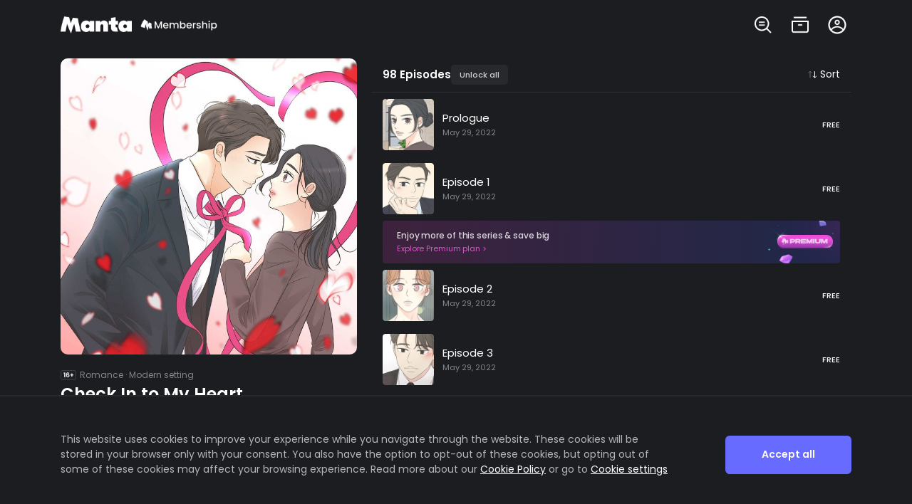

--- FILE ---
content_type: text/html; charset=utf-8
request_url: https://manta.net/en/series/check-in-to-my-heart?seriesId=1777
body_size: 5209
content:
<!DOCTYPE html><html lang="en"><head><meta charSet="utf-8"/><meta name="viewport" content="width=device-width"/><meta content="Check In to My Heart - Official Comics | Manta, Romance, Modern setting, Workplace, Free Pass, Girl crush, Hot guy, Contract, Love triangle, Completed, Exclusive, manta comics, webtoons" data-rh="true" name="keywords"/><meta content="Read the latest, legitimate English translation of Check In to My Heart. Ajin, the newest intern at the ritzy HU Hotel, seems to have it all: looks, intelligence, and money. But when Seolmin, the CEO, discovers that she&#x27;s living in the basement of his hotel, Ajin desperately makes a deal with him to avoid getting kicked out. But this deal might change her life forever!" data-rh="true" name="description"/><meta content="#1C1D21" name="theme-color"/><meta content="#1C1D21" name="apple-mobile-web-app-status-bar-style"/><title>Check In to My Heart - Official Comics | Manta</title><meta content="Read the latest, legitimate English translation of Check In to My Heart. Ajin, the newest intern at the ritzy HU Hotel, seems to have it all: looks, intelligence, and money. But when Seolmin, the CEO, discovers that she&#x27;s living in the basement of his hotel, Ajin desperately makes a deal with him to avoid getting kicked out. But this deal might change her life forever!" data-rh="true" property="og:description"/><meta content="https://static.mantacdn.net/2024-01-04/T8/T8zcEN6oozHmpEsk.jpg" data-rh="true" property="og:image"/><meta content="Check In to My Heart - Official Comics | Manta" data-rh="true" property="og:title"/><meta content="Website" property="og:type"/><meta content="https://manta.net/en" data-rh="true" property="og:url"/><meta content="summary_large_image" name="twitter:card"/><meta content="Check In to My Heart - Official Comics | Manta" data-rh="true" name="twitter:title"/><meta content="Manta Comics" name="twitter:site"/><meta content="https://manta.net/en" data-rh="true" name="twitter:url"/><meta content="https://static.mantacdn.net/2024-01-04/T8/T8zcEN6oozHmpEsk.jpg" data-rh="true" name="twitter:image"/><meta content="Read the latest, legitimate English translation of Check In to My Heart. Ajin, the newest intern at the ritzy HU Hotel, seems to have it all: looks, intelligence, and money. But when Seolmin, the CEO, discovers that she&#x27;s living in the basement of his hotel, Ajin desperately makes a deal with him to avoid getting kicked out. But this deal might change her life forever!" data-rh="true" name="twitter:description"/><link href="https://manta.net/en/series/check-in-to-my-heart?seriesId=1777" rel="canonical"/><link href="https://manta.net/es/series/check-in-to-my-heart?seriesId=2335" hrefLang="es" rel="alternate"/><link href="https://manta.net/en/series/check-in-to-my-heart?seriesId=1777" hrefLang="x-default" rel="alternate"/><meta name="next-head-count" content="21"/><meta charSet="utf-8"/><link href="/favicon.ico" rel="icon"/><meta content="2653983791542781" property="fb:app_id"/><link rel="preload" href="/_next/static/media/4c285fdca692ea22-s.p.woff2" as="font" type="font/woff2" crossorigin="anonymous" data-next-font="size-adjust"/><link rel="preload" href="/_next/static/media/eafabf029ad39a43-s.p.woff2" as="font" type="font/woff2" crossorigin="anonymous" data-next-font="size-adjust"/><link rel="preload" href="/_next/static/media/8888a3826f4a3af4-s.p.woff2" as="font" type="font/woff2" crossorigin="anonymous" data-next-font="size-adjust"/><link rel="preload" href="/_next/static/media/0484562807a97172-s.p.woff2" as="font" type="font/woff2" crossorigin="anonymous" data-next-font="size-adjust"/><link rel="preload" href="/_next/static/media/b957ea75a84b6ea7-s.p.woff2" as="font" type="font/woff2" crossorigin="anonymous" data-next-font="size-adjust"/><link rel="preload" href="/_next/static/css/97df06f64d43b535.css" as="style"/><link rel="stylesheet" href="/_next/static/css/97df06f64d43b535.css" data-n-g=""/><link rel="preload" href="/_next/static/css/5edfba9eef8a4065.css" as="style"/><link rel="stylesheet" href="/_next/static/css/5edfba9eef8a4065.css" data-n-p=""/><link rel="preload" href="/_next/static/css/fbc836617cdc7b9c.css" as="style"/><link rel="stylesheet" href="/_next/static/css/fbc836617cdc7b9c.css" data-n-p=""/><noscript data-n-css=""></noscript><script defer="" nomodule="" src="/_next/static/chunks/polyfills-c67a75d1b6f99dc8.js"></script><script src="/_next/static/chunks/webpack-65ff00834a95f8d2.js" defer=""></script><script src="/_next/static/chunks/framework-ca706bf673a13738.js" defer=""></script><script src="/_next/static/chunks/main-fbbade7f5efda36a.js" defer=""></script><script src="/_next/static/chunks/pages/_app-de5be7e5d4e2be53.js" defer=""></script><script src="/_next/static/chunks/29107295-79b81857c2f2608e.js" defer=""></script><script src="/_next/static/chunks/5587-fbfd8fd124eee187.js" defer=""></script><script src="/_next/static/chunks/9100-4ba9a8583a096230.js" defer=""></script><script src="/_next/static/chunks/1348-8094a8e565f4fea3.js" defer=""></script><script src="/_next/static/chunks/8483-3f8055f61b8ad1cb.js" defer=""></script><script src="/_next/static/chunks/4055-d44055b6b20bfc4b.js" defer=""></script><script src="/_next/static/chunks/1114-e8bb7f8def90e7b2.js" defer=""></script><script src="/_next/static/chunks/4461-5d95cbe81b17c03e.js" defer=""></script><script src="/_next/static/chunks/475-d35564cc14e7fa78.js" defer=""></script><script src="/_next/static/chunks/8521-c11e1814e270ce1a.js" defer=""></script><script src="/_next/static/chunks/pages/series/%5BseriesIdOrTitle%5D-592aa395ffae4e2f.js" defer=""></script><script src="/_next/static/DgkFEPj6ywhVMPu16Hoi1/_buildManifest.js" defer=""></script><script src="/_next/static/DgkFEPj6ywhVMPu16Hoi1/_ssgManifest.js" defer=""></script></head><body><div id="__next"><div class="e8du4n0 __className_51684b"><div class="ylzs70"></div><style>
    #nprogress {
      pointer-events: none;
    }
    #nprogress .bar {
      background: #676BFF;
      position: fixed;
      z-index: 9999;
      top: 0;
      left: 0;
      width: 100%;
      height: 3px;
    }
    #nprogress .peg {
      display: block;
      position: absolute;
      right: 0px;
      width: 100px;
      height: 100%;
      box-shadow: 0 0 10px #676BFF, 0 0 5px #676BFF;
      opacity: 1;
      -webkit-transform: rotate(3deg) translate(0px, -4px);
      -ms-transform: rotate(3deg) translate(0px, -4px);
      transform: rotate(3deg) translate(0px, -4px);
    }
    #nprogress .spinner {
      display: block;
      position: fixed;
      z-index: 1031;
      top: 15px;
      right: 15px;
    }
    #nprogress .spinner-icon {
      width: 18px;
      height: 18px;
      box-sizing: border-box;
      border: solid 2px transparent;
      border-top-color: #676BFF;
      border-left-color: #676BFF;
      border-radius: 50%;
      -webkit-animation: nprogresss-spinner 400ms linear infinite;
      animation: nprogress-spinner 400ms linear infinite;
    }
    .nprogress-custom-parent {
      overflow: hidden;
      position: relative;
    }
    .nprogress-custom-parent #nprogress .spinner,
    .nprogress-custom-parent #nprogress .bar {
      position: absolute;
    }
    @-webkit-keyframes nprogress-spinner {
      0% {
        -webkit-transform: rotate(0deg);
      }
      100% {
        -webkit-transform: rotate(360deg);
      }
    }
    @keyframes nprogress-spinner {
      0% {
        transform: rotate(0deg);
      }
      100% {
        transform: rotate(360deg);
      }
    }
  </style><div class="_1t7k9n70"><div class="_1t7k9n71" data-test="CookieBottomSheet" style="opacity:0"><div class="_1t7k9n72"><div class="_1t7k9n73">This website uses cookies to improve your experience while you navigate through the website. These cookies will be stored in your browser only with your consent. You also have the option to opt-out of these cookies, but opting out of some of these cookies may affect your browsing experience. Read more about our <a class="_1t7k9n74" data-test="CookieBottomSheet-cookiePolicy">Cookie Policy</a> or go to <a class="_1t7k9n74" data-test="CookieBottomSheet-cookieSettings">Cookie settings</a></div><div class="_6utk6c0" style="align-content:center;color:var(--e8du4n17);font-size:14px;font-weight:600;height:54px;margin-bottom:30px;max-width:100%;min-width:0;width:100%" data-test="CookieBottomSheet-MantaButton1">Accept all</div></div></div></div><div><div class="_1cvqit50"><div class="_1cvqit51"><div></div><div class="_1cvqit54"><a class="_1cvqit52" data-test="Header-searchLink" href="/en/search"><img alt="Search" loading="lazy" decoding="async" data-nimg="fill" style="position:absolute;height:100%;width:100%;left:0;top:0;right:0;bottom:0;color:transparent" src="https://static.manta.net/web-next1/icons/search_40x40.png"/></a><a class="_1cvqit52" data-test="Header-mySeriesLink" href="/en/my-series"><img alt="MySeries" loading="lazy" decoding="async" data-nimg="fill" style="position:absolute;height:100%;width:100%;left:0;top:0;right:0;bottom:0;color:transparent" src="https://static.manta.net/web-next1/icons/my-series_40x40_2.png"/></a></div></div></div><div style="min-height:90vh"></div><div><div class="_156783t0"></div><div class="_156783t1"></div><div class="_1ko5aeg0"><div class="_1n72etu0"><div class="_1n72etu3"><a data-test="Footer-aboutUs" target="_blank" href="https://about.manta.net"><div class="_1n72etu1">About us</div></a><div class="_1n72etu2"></div><a data-test="Footer-helpCenter" target="_blank" href="https://help.manta.net/hc/en-us"><div class="_1n72etu1">Help Center</div></a><div class="_1n72etu2"></div><a data-test="Footer-terms" target="_blank" href="https://help.manta.net/hc/en-us/articles/360056568354-Terms-of-Service"><div class="_1n72etu1">Terms</div></a><div class="_1n72etu2"></div><a data-test="Footer-privacy" target="_blank" href="https://help.manta.net/hc/en-us/articles/360056564334-Privacy-Policy"><div class="_1n72etu1">Privacy</div></a><div class="_1n72etu2"></div><div class="_1n72etu1" data-test="Footer-cookieSettings" style="cursor:pointer">Cookie Settings</div><div class="_1n72etu2"></div><a data-test="Footer-doNotSellMyInformation" target="_blank" href="https://help.manta.net/hc/en-us/articles/22991643292695-CCPA-CPRA-Request-Form-Do-not-sell-or-share-my-information"><div class="_1n72etu1">Do Not Sell My Information</div></a></div></div><div style="min-height:16px"></div><div class="eafhyh0">English<img alt="right-arrow" loading="lazy" width="12" height="12" decoding="async" data-nimg="1" style="color:transparent" src="https://static.manta.net/web-next1/icons/arrow-right-2_12x12.png"/></div><div style="min-height:40px"></div><div class="_1i8rgj50"><a data-test="Footer-instagram" target="_blank" href="https://www.instagram.com/mantacomics/"><img alt="instagram" loading="lazy" width="40" height="40" decoding="async" data-nimg="1" style="color:transparent" src="https://static.manta.net/web-next1/icons/sns-instagram_40x40.png"/></a><a data-test="Footer-twitter" target="_blank" href="https://twitter.com/MantaComics"><img alt="twitter" loading="lazy" width="40" height="40" decoding="async" data-nimg="1" style="color:transparent" src="https://static.manta.net/web-next1/icons/sns-x_40x40.png"/></a><a data-test="Footer-youtube" target="_blank" href="https://www.youtube.com/c/Mantacomics"><img alt="youtube" loading="lazy" width="40" height="40" decoding="async" data-nimg="1" style="color:transparent" src="https://static.manta.net/web-next1/icons/sns-youtube_40x40.png"/></a><a data-test="Footer-tiktok" target="_blank" href="https://www.tiktok.com/@mantacomics"><img alt="tiktok" loading="lazy" width="40" height="40" decoding="async" data-nimg="1" style="color:transparent" src="https://static.manta.net/web-next1/icons/sns-tiktok_40x40.png"/></a><a data-test="Footer-discord" target="_blank" href="https://discord.gg/URNkA5FW7K"><img alt="discord" loading="lazy" width="40" height="40" decoding="async" data-nimg="1" style="color:transparent" src="https://static.manta.net/web-next1/icons/sns-discord_40x40.png"/></a></div><div style="min-height:40px"></div><img alt="manta" loading="lazy" width="80" height="20" decoding="async" data-nimg="1" class="_156783t2" style="color:transparent" src="https://static.manta.net/web-next1/icons/manta-logo-2_80x20.png"/><div style="min-height:5px"></div><div class="_155b7ml0">© 2025 MANTA. All Rights Reserved.</div><div style="min-height:50px"></div></div></div></div></div></div><script id="__NEXT_DATA__" type="application/json">{"props":{"pageProps":{"headData":{"description":"Read the latest, legitimate English translation of Check In to My Heart. Ajin, the newest intern at the ritzy HU Hotel, seems to have it all: looks, intelligence, and money. But when Seolmin, the CEO, discovers that she's living in the basement of his hotel, Ajin desperately makes a deal with him to avoid getting kicked out. But this deal might change her life forever!","title":"Check In to My Heart - Official Comics | Manta","alternate":{"lang":[{"href":"https://manta.net/es/series/check-in-to-my-heart?seriesId=2335","hrefLang":"es"},{"href":"https://manta.net/en/series/check-in-to-my-heart?seriesId=1777","hrefLang":"x-default"}]},"canonical":{"href":"https://manta.net/en/series/check-in-to-my-heart?seriesId=1777"},"image":"https://static.mantacdn.net/2024-01-04/T8/T8zcEN6oozHmpEsk.jpg","metaKeywords":"Check In to My Heart - Official Comics | Manta, Romance, Modern setting, Workplace, Free Pass, Girl crush, Hot guy, Contract, Love triangle, Completed, Exclusive, manta comics, webtoons"},"series":{"id":1777}},"__N_SSP":true},"page":"/series/[seriesIdOrTitle]","query":{"seriesId":"1777","seriesIdOrTitle":"check-in-to-my-heart"},"buildId":"DgkFEPj6ywhVMPu16Hoi1","isFallback":false,"isExperimentalCompile":false,"gssp":true,"locale":"en","locales":["root","en","es","fr"],"defaultLocale":"root","scriptLoader":[{"dangerouslySetInnerHTML":{"__html":"\n  !function(t,e,n,s,a,c,i,o,p){t.AppsFlyerSdkObject=a,t.AF=t.AF||function(){(t.AF.q=t.AF.q||[]).push([Date.now()].concat(Array.prototype.slice.call(arguments)))},t.AF.id=t.AF.id||i,t.AF.plugins={},o=e.createElement(n),p=e.getElementsByTagName(n)[0],o.async=1,o.src=\"https://websdk.appsflyer.com?\"+(c.length\u003e0?\"st=\"+c.split(\",\").sort().join(\",\")+\"\u0026\":\"\")+(i.length\u003e0?\"af_id=\"+i:\"\"),p.parentNode.insertBefore(o,p)}(window,document,\"script\",0,\"AF\",\"pba,banners\",{pba: {webAppId: \"b124e553-7be3-4ae5-8091-15770eb7da6a\"}, banners: {key: \"2e2d40c0-8bea-4e96-9347-6cd342cd40c3\"}});\n  AF('banners', 'showBanner', { bannerZIndex: 11000 })\n"},"id":"dangerous-script-document-1","strategy":"afterInteractive"},{"dangerouslySetInnerHTML":{"__html":"\n  !function (w, d, t) {\n    w.TiktokAnalyticsObject=t;var ttq=w[t]=w[t]||[];ttq.methods=[\"page\",\"track\",\"identify\",\"instances\",\"debug\",\"on\",\"off\",\"once\",\"ready\",\"alias\",\"group\",\"enableCookie\",\"disableCookie\"],ttq.setAndDefer=function(t,e){t[e]=function(){t.push([e].concat(Array.prototype.slice.call(arguments,0)))}};for(var i=0;i\u003cttq.methods.length;i++)ttq.setAndDefer(ttq,ttq.methods[i]);ttq.instance=function(t){for(var e=ttq._i[t]||[],n=0;n\u003cttq.methods.length;n++\n  )ttq.setAndDefer(e,ttq.methods[n]);return e},ttq.load=function(e,n){var i=\"https://analytics.tiktok.com/i18n/pixel/events.js\";ttq._i=ttq._i||{},ttq._i[e]=[],ttq._i[e]._u=i,ttq._t=ttq._t||{},ttq._t[e]=+new Date,ttq._o=ttq._o||{},ttq._o[e]=n||{};n=document.createElement(\"script\");n.type=\"text/javascript\",n.async=!0,n.src=i+\"?sdkid=\"+e+\"\u0026lib=\"+t;e=document.getElementsByTagName(\"script\")[0];e.parentNode.insertBefore(n,e)};\n    ttq.load('C2N6Q9I3E7AI5Q4F0QLG');\n    ttq.page();\n  }(window, document, 'ttq');\n"},"id":"dangerous-script-document-2","strategy":"afterInteractive"},{"dangerouslySetInnerHTML":{"__html":"\n  (function(a_,i_,r_,_b,_r,_i,_d,_g,_e){if(!a_[_b]){var n=function(){var c=i_.createElement(r_);c.onerror=function(){h.queue.filter(function(a){return 0\u003c=_d.indexOf(a[0])}).forEach(function(a){a=a[1];a=a[a.length-1];\"function\"===typeof a\u0026\u0026a(\"error occur when load airbridge\")})};c.async=1;c.src=_r;\"complete\"===i_.readyState?i_.head.appendChild(c):a_.addEventListener(\"load\",function k(){a_.removeEventListener(\"load\",k);i_.head.appendChild(c)})},h={queue:[],get isSDKEnabled(){return!1}};_i.concat(_d).forEach(function(c){var a=c.split(\".\"),k=a.pop();a.reduce(function(p,q){return p[q]=p[q]||{}},h)[k]=function(){h.queue.push([c,arguments])}});a_[_b]=h;\"undefined\"!==typeof i_.documentMode\u0026\u0026(_r=_r.replace(/^https:/,\"\"));0\u003c_g?(_b=new (a_.XDomainRequest||a_.XMLHttpRequest),_i=function(){},_b.open(\"GET\",_r),_b.timeout=_g,_b.onload=function(){n()},_b.onerror=_i,_b.onprogress=_i,_b.ontimeout=_i,_b.send()):n()}})(window,document,\"script\",\"airbridge\",\"https://static.airbridge.io/sdk/latest/airbridge.min.js\",\"init startTracking stopTracking openBanner setBanner setDownload setDownloads openDeeplink setDeeplinks sendWeb setUserAgent setMobileAppData setUserID clearUserID setUserEmail clearUserEmail setUserPhone clearUserPhone setUserAttribute removeUserAttribute clearUserAttributes setUserAlias removeUserAlias clearUserAlias clearUser setUserId setUserAttributes addUserAlias setDeviceAlias removeDeviceAlias clearDeviceAlias setDeviceIFV setDeviceIFA setDeviceGAID events.send events.signIn events.signUp events.signOut events.purchased events.addedToCart events.productDetailsViewEvent events.homeViewEvent events.productListViewEvent events.searchResultViewEvent\".split(\" \"),[\"events.wait\",\"fetchResource\",\"createTouchpoint\",\"createTrackingLink\"],0);\n  airbridge.init({\n    app: 'manta',\n    webToken: '522266933600444db297f839b015e0c3',\n    utmParsing: true,\n  });\n"},"id":"dangerous-script-document-3","strategy":"afterInteractive"}]}</script></body></html>

--- FILE ---
content_type: text/html; charset=utf-8
request_url: https://id.abr.ge/api/v2/third-party-cookie/identifier.html?requestID=357079342
body_size: 444
content:
<!DOCTYPE html>
<html>
<head><meta charset="utf-8"></head>
<body>

<pre>
    requestID: 357079342
    Reply: map[uuid:2edcdf40-e1dd-46ab-b390-e84a3ff664c2]
</pre>
<script>
    var message = {
        requestID: '357079342',
        
        reply: (document.cookie.indexOf('ab180ClientId=') !== -1) ? {"uuid":"2edcdf40-e1dd-46ab-b390-e84a3ff664c2"} : { error: 'Third party cookie is not supported' }
        
    }

    window.parent.postMessage(
        
        JSON.stringify(message)
        
    , '*');
</script>
</body>
</html>


--- FILE ---
content_type: text/css; charset=UTF-8
request_url: https://manta.net/_next/static/css/97df06f64d43b535.css
body_size: 9036
content:
@font-face{font-family:swiper-icons;src:url("data:application/font-woff;charset=utf-8;base64, [base64]//wADZ2x5ZgAAAywAAADMAAAD2MHtryVoZWFkAAABbAAAADAAAAA2E2+eoWhoZWEAAAGcAAAAHwAAACQC9gDzaG10eAAAAigAAAAZAAAArgJkABFsb2NhAAAC0AAAAFoAAABaFQAUGG1heHAAAAG8AAAAHwAAACAAcABAbmFtZQAAA/gAAAE5AAACXvFdBwlwb3N0AAAFNAAAAGIAAACE5s74hXjaY2BkYGAAYpf5Hu/j+W2+MnAzMYDAzaX6QjD6/4//Bxj5GA8AuRwMYGkAPywL13jaY2BkYGA88P8Agx4j+/8fQDYfA1AEBWgDAIB2BOoAeNpjYGRgYNBh4GdgYgABEMnIABJzYNADCQAACWgAsQB42mNgYfzCOIGBlYGB0YcxjYGBwR1Kf2WQZGhhYGBiYGVmgAFGBiQQkOaawtDAoMBQxXjg/wEGPcYDDA4wNUA2CCgwsAAAO4EL6gAAeNpj2M0gyAACqxgGNWBkZ2D4/wMA+xkDdgAAAHjaY2BgYGaAYBkGRgYQiAHyGMF8FgYHIM3DwMHABGQrMOgyWDLEM1T9/w8UBfEMgLzE////P/5//f/V/xv+r4eaAAeMbAxwIUYmIMHEgKYAYjUcsDAwsLKxc3BycfPw8jEQA/[base64]/uznmfPFBNODM2K7MTQ45YEAZqGP81AmGGcF3iPqOop0r1SPTaTbVkfUe4HXj97wYE+yNwWYxwWu4v1ugWHgo3S1XdZEVqWM7ET0cfnLGxWfkgR42o2PvWrDMBSFj/IHLaF0zKjRgdiVMwScNRAoWUoH78Y2icB/yIY09An6AH2Bdu/UB+yxopYshQiEvnvu0dURgDt8QeC8PDw7Fpji3fEA4z/PEJ6YOB5hKh4dj3EvXhxPqH/SKUY3rJ7srZ4FZnh1PMAtPhwP6fl2PMJMPDgeQ4rY8YT6Gzao0eAEA409DuggmTnFnOcSCiEiLMgxCiTI6Cq5DZUd3Qmp10vO0LaLTd2cjN4fOumlc7lUYbSQcZFkutRG7g6JKZKy0RmdLY680CDnEJ+UMkpFFe1RN7nxdVpXrC4aTtnaurOnYercZg2YVmLN/d/gczfEimrE/fs/bOuq29Zmn8tloORaXgZgGa78yO9/cnXm2BpaGvq25Dv9S4E9+5SIc9PqupJKhYFSSl47+Qcr1mYNAAAAeNptw0cKwkAAAMDZJA8Q7OUJvkLsPfZ6zFVERPy8qHh2YER+3i/BP83vIBLLySsoKimrqKqpa2hp6+jq6RsYGhmbmJqZSy0sraxtbO3sHRydnEMU4uR6yx7JJXveP7WrDycAAAAAAAH//wACeNpjYGRgYOABYhkgZgJCZgZNBkYGLQZtIJsFLMYAAAw3ALgAeNolizEKgDAQBCchRbC2sFER0YD6qVQiBCv/H9ezGI6Z5XBAw8CBK/m5iQQVauVbXLnOrMZv2oLdKFa8Pjuru2hJzGabmOSLzNMzvutpB3N42mNgZGBg4GKQYzBhYMxJLMlj4GBgAYow/P/PAJJhLM6sSoWKfWCAAwDAjgbRAAB42mNgYGBkAIIbCZo5IPrmUn0hGA0AO8EFTQAA");font-weight:400;font-style:normal}:root{--swiper-theme-color:#007aff}.swiper{margin-left:auto;margin-right:auto;position:relative;overflow:hidden;list-style:none;padding:0;z-index:1}.swiper-vertical>.swiper-wrapper{flex-direction:column}.swiper-wrapper{position:relative;width:100%;height:100%;z-index:1;display:flex;transition-property:transform;box-sizing:content-box}.swiper-android .swiper-slide,.swiper-wrapper{transform:translateZ(0)}.swiper-pointer-events{touch-action:pan-y}.swiper-pointer-events.swiper-vertical{touch-action:pan-x}.swiper-slide{flex-shrink:0;width:100%;height:100%;position:relative;transition-property:transform}.swiper-slide-invisible-blank{visibility:hidden}.swiper-autoheight,.swiper-autoheight .swiper-slide{height:auto}.swiper-autoheight .swiper-wrapper{align-items:flex-start;transition-property:transform,height}.swiper-backface-hidden .swiper-slide{transform:translateZ(0);-webkit-backface-visibility:hidden;backface-visibility:hidden}.swiper-3d,.swiper-3d.swiper-css-mode .swiper-wrapper{perspective:1200px}.swiper-3d .swiper-cube-shadow,.swiper-3d .swiper-slide,.swiper-3d .swiper-slide-shadow,.swiper-3d .swiper-slide-shadow-bottom,.swiper-3d .swiper-slide-shadow-left,.swiper-3d .swiper-slide-shadow-right,.swiper-3d .swiper-slide-shadow-top,.swiper-3d .swiper-wrapper{transform-style:preserve-3d}.swiper-3d .swiper-slide-shadow,.swiper-3d .swiper-slide-shadow-bottom,.swiper-3d .swiper-slide-shadow-left,.swiper-3d .swiper-slide-shadow-right,.swiper-3d .swiper-slide-shadow-top{position:absolute;left:0;top:0;width:100%;height:100%;pointer-events:none;z-index:10}.swiper-3d .swiper-slide-shadow{background:rgba(0,0,0,.15)}.swiper-3d .swiper-slide-shadow-left{background-image:linear-gradient(270deg,rgba(0,0,0,.5),transparent)}.swiper-3d .swiper-slide-shadow-right{background-image:linear-gradient(90deg,rgba(0,0,0,.5),transparent)}.swiper-3d .swiper-slide-shadow-top{background-image:linear-gradient(0deg,rgba(0,0,0,.5),transparent)}.swiper-3d .swiper-slide-shadow-bottom{background-image:linear-gradient(180deg,rgba(0,0,0,.5),transparent)}.swiper-css-mode>.swiper-wrapper{overflow:auto;scrollbar-width:none;-ms-overflow-style:none}.swiper-css-mode>.swiper-wrapper::-webkit-scrollbar{display:none}.swiper-css-mode>.swiper-wrapper>.swiper-slide{scroll-snap-align:start start}.swiper-horizontal.swiper-css-mode>.swiper-wrapper{scroll-snap-type:x mandatory}.swiper-vertical.swiper-css-mode>.swiper-wrapper{scroll-snap-type:y mandatory}.swiper-centered>.swiper-wrapper:before{content:"";flex-shrink:0;order:9999}.swiper-centered.swiper-horizontal>.swiper-wrapper>.swiper-slide:first-child{-webkit-margin-start:var(--swiper-centered-offset-before);margin-inline-start:var(--swiper-centered-offset-before)}.swiper-centered.swiper-horizontal>.swiper-wrapper:before{height:100%;min-height:1px;width:var(--swiper-centered-offset-after)}.swiper-centered.swiper-vertical>.swiper-wrapper>.swiper-slide:first-child{-webkit-margin-before:var(--swiper-centered-offset-before);margin-block-start:var(--swiper-centered-offset-before)}.swiper-centered.swiper-vertical>.swiper-wrapper:before{width:100%;min-width:1px;height:var(--swiper-centered-offset-after)}.swiper-centered>.swiper-wrapper>.swiper-slide{scroll-snap-align:center center}.e8du4n0{--e8du4n1:#000;--e8du4n2:#f1f3f5;--e8du4n3:#e9e9eb;--e8du4n4:#cdcfd2;--e8du4n5:#b5b6bb;--e8du4n6:#9c9ea5;--e8du4n7:#83868e;--e8du4n8:#6c6e76;--e8du4n9:#55575e;--e8du4na:#3f4045;--e8du4nb:#28292c;--e8du4nc:#1c1d21;--e8du4nd:#17171a;--e8du4ne:linear-gradient(225deg,#6a45ff,#4147ff);--e8du4nf:#5ae3b0;--e8du4ng:#31c79e;--e8du4nh:#00ae8e;--e8du4ni:#ff65ea;--e8du4nj:#232323;--e8du4nk:#676bff;--e8du4nl:#615eff;--e8du4nm:#ff1818;--e8du4nn:#ff1850;--e8du4no:#a3a5ff;--e8du4np:#dbdcdf;--e8du4nq:#a3a4ae;--e8du4nr:#6c6e76;--e8du4ns:#52545d;--e8du4nt:#3e3f45;--e8du4nu:#2e2f33;--e8du4nv:#212225;--e8du4nw:#17171a;--e8du4nx:#ff87ef;--e8du4ny:#ff65ea;--e8du4nz:#ec46d6;--e8du4n10:#8b267d;--e8du4n11:#a3a5ff;--e8du4n12:#7d80fe;--e8du4n13:#615eff;--e8du4n14:#3f3dd1;--e8du4n15:#23224b;--e8du4n16:#ff1b51;--e8du4n17:#fff;--e8du4n18:#615eff;--e8du4n19:#23224b;--e8du4n1a:#3f3dd1;--e8du4n1b:#17171a;--e8du4n1c:#212225;--e8du4n1d:#2e2f33;--e8du4n1e:#ff1b51;--e8du4n1f:#7d80fe;--e8du4n1g:#fff;--e8du4n1h:#a3a4ae;--e8du4n1i:#6c6e76}._1kdj1iw0{align-items:center;background:rgba(0,0,0,.9);border:1px solid var(--e8du4nb);border-radius:28px;display:flex;justify-content:center;position:absolute;text-align:center}._1kdj1iw1{-webkit-box-orient:vertical;-webkit-line-clamp:2;color:var(--e8du4n17);display:-webkit-box;overflow:hidden;white-space:pre-line}@media all{._1kdj1iw0{padding:10px 22px;top:110px}._1kdj1iw1{font-size:13px;font-weight:600;line-height:20px;max-width:276px}}@media (min-width:768px){._1kdj1iw0{padding:15px 30px;top:90px}._1kdj1iw1{font-size:16px;font-weight:600;line-height:24px;max-width:440px}}._6y8kff0{align-items:center;background:rgba(0,0,0,.9);border:1px solid var(--e8du4nb);border-radius:28px;display:flex;justify-content:center;position:absolute}._6y8kff1{color:var(--e8du4n17);flex:1 1;padding:0 8px}._6y8kff1,._6y8kff2{letter-spacing:-.1px}._6y8kff2{color:var(--e8du4n5);cursor:pointer;text-decoration:underline;white-space:nowrap}@media all{._6y8kff0{min-width:343px;padding:14px 20px 14px 16px;top:66px}._6y8kff1,._6y8kff2{font-size:13px;font-weight:500;line-height:19px}}@media (min-width:768px){._6y8kff0{min-width:420px;padding:14px 28px 14px 20px;top:100px}._6y8kff1,._6y8kff2{font-size:16px;font-weight:500;line-height:24px}}.ylzs70{left:0;position:fixed;top:0;z-index:50000}._1ilw5ca0,.ylzs70{display:flex;justify-content:center;width:100%}._1ilw5ca0{align-items:center;background-color:var(--e8du4nk);border-radius:6px;cursor:pointer;flex-direction:column;height:56px}._1ilw5ca1{background-color:var(--e8du4na);cursor:not-allowed}._1ilw5ca2{font-size:16px;font-weight:600;line-height:24px;color:var(--e8du4n17)}._1ilw5ca3{color:hsla(0,0%,100%,.4)}.hk3vg90{height:24px;width:24px;cursor:pointer;position:relative}._1qwazup0,.hk3vg90{align-items:center;display:flex;justify-content:center}._1qwazup0{bottom:0;flex-direction:column;height:100%;position:fixed;width:100%}._1qwazup1{align-items:center;flex-direction:column}._1qwazup1,._1qwazup2{background:var(--e8du4nj);display:flex}._1qwazup2{border-radius:24px 24px 0 0;justify-content:center;padding:60px 0 30px;width:100%}._1qwazup2,._1qwazup3{bottom:0;left:0;position:fixed;right:0}._1qwazup3{align-items:center;background-color:var(--e8du4nc);display:flex;flex-direction:column;padding:0 16px;top:0}._1qwazup4{padding-top:35px}._1qwazup4,._1qwazup5{display:flex;flex-direction:row;width:100%}._1qwazup6{align-items:center;border-radius:6px;cursor:pointer;display:flex;flex:1 1;justify-content:center}._1qwazup8{background:var(--e8du4nk)}._1qwazup9,._1qwazupa{color:var(--e8du4n17)}._1qwazupa{font-weight:600;text-align:center;white-space:pre-wrap}._1qwazupb{color:var(--e8du4n7);flex:1 1;font-weight:400;text-align:center}._1qwazupc{text-decoration:underline}._1qwazupd{right:12px;top:12px;z-index:20}._1qwazupd,._1qwazupe{height:32px;width:32px;cursor:pointer;position:absolute}._1qwazupe{right:16px;top:10px}._1qwazupf{align-items:center;cursor:pointer;display:flex;height:43px;justify-content:center;margin-top:10px}._1qwazupg{color:var(--e8du4n17);text-align:center}._1qwazuph{background:var(--e8du4n1);bottom:0;height:150%;position:fixed;width:100%;z-index:-1}._1qwazupi{cursor:pointer;margin-top:10px}._1qwazupj{font-size:15px;font-weight:500;line-height:44px;color:var(--e8du4n17);text-align:center;width:100%}@media all{._1qwazup1{border-radius:12px;padding:35px 15px 20px;width:327px}._1qwazup2{min-width:320px}._1qwazup6,._1qwazup7{height:48px}._1qwazup7{border:1.2px solid #3f4045}._1qwazup9{font-size:14px;font-weight:600;line-height:21px}._1qwazupa{font-size:18px;font-weight:600;line-height:24px;width:275px}._1qwazupb{font-size:14px;font-weight:400;line-height:19px;margin-top:12px;width:275px}._1qwazupg{font-size:15px;font-weight:500;line-height:22px}}@media (min-width:768px){._1qwazup1{border-radius:24px;padding:60px 20px 25px;width:400px}._1qwazup6,._1qwazup7{height:54px}._1qwazup7{border:1.4px solid #3f4045}._1qwazup9{font-size:16px}._1qwazup9,._1qwazupa{font-weight:600;line-height:24px}._1qwazupa{font-size:20px;width:320px}._1qwazupb{font-size:15px;font-weight:400;line-height:20px;margin-top:16px;width:320px}._1qwazupg{font-size:16px;font-weight:500;line-height:24px}}@media (min-width:375px){._1qwazup2{min-width:375px}}._1jazdtq0{background-color:var(--e8du4nj);height:50px;padding-left:14px;padding-right:14px}._1jazdtq1{border:1px solid var(--e8du4na);border-radius:6px}._1jazdtq2{border:1px solid var(--e8du4nl);border-bottom-color:var(--e8du4na);border-top-left-radius:6px;border-top-right-radius:6px}._1jazdtq3{color:var(--e8du4n8)}._1jazdtq4{color:var(--e8du4n17)}._1jazdtq5{color:var(--e8du4n8);transform:rotate(0deg)}._1jazdtq6{color:var(--e8du4n17);transform:rotate(180deg)}._1jazdtq7{background-color:var(--e8du4nj);border-bottom:1px solid var(--e8du4nl);border-bottom-left-radius:6px;border-bottom-right-radius:6px;border-left:1px solid var(--e8du4nl);border-right:1px solid var(--e8du4nl);max-height:150px;scrollbar-color:var(--e8du4na) transparent;scrollbar-width:thin}._1jazdtq7::-webkit-scrollbar{background:transparent;width:8px}._1jazdtq7::-webkit-scrollbar-thumb{background:var(--e8du4na);background-clip:content-box;border:2px solid transparent;border-radius:4px}._1jazdtq8{font-size:15px;font-weight:400;line-height:22.5px;color:var(--e8du4n17);padding:10.5px 14px}._1jazdtq9{background-color:hsla(0,0%,100%,.05)}._1jazdtqa{color:var(--e8du4n17)}._147mkb10{display:flex;gap:5px}._147mkb11,._147mkb12{width:100px}._147mkb13{flex:1 1}._9xozwc0{height:100%;justify-content:center;position:fixed;width:100%}._9xozwc0,._9xozwc1{align-items:center;display:flex;flex-direction:column}._9xozwc1{background-color:var(--e8du4nj)}._9xozwc2{max-width:414px;width:100%}._9xozwc3{font-size:15px;font-weight:500;line-height:24px;color:var(--e8du4n6);cursor:pointer;position:absolute;top:12px}._9xozwc4{display:flex;flex-direction:column;margin-bottom:80px}._9xozwc5{font-size:20px;font-weight:600;line-height:30px;color:var(--e8du4n17);text-align:center}._9xozwc6{font-size:14px;font-weight:400;line-height:21px;color:var(--e8du4n5);margin-bottom:30px;margin-top:16px;text-align:center}._9xozwc7{position:relative}._9xozwc8{color:var(--e8du4n5);left:0;padding-left:2px;padding-right:2px;padding-top:6px;position:absolute;right:0;top:100%}._9xozwc8,._9xozwc9{font-size:12px;font-weight:400;line-height:18px}._9xozwc9{color:var(--e8du4nk);display:inline}._9xozwca{padding-bottom:30px}._9xozwcb{display:flex;margin-bottom:20px}._9xozwcc{font-size:12px;font-weight:400;line-height:19.5px;color:var(--e8du4n5);cursor:pointer;flex:1 1;margin-left:8px}._9xozwcd{margin:20px auto 0;max-width:660px;text-align:center}._9xozwcd,._9xozwce{font-size:12px;font-weight:400;line-height:18px;color:var(--e8du4n8)}._9xozwce{display:inline;-webkit-text-decoration-line:underline;text-decoration-line:underline}@media all{._9xozwc1{border-radius:0;height:100%;width:100%}._9xozwc2{padding-left:16px;padding-right:16px}._9xozwc3{padding:4px 8px;right:10px}._9xozwc4{margin-top:86px}}@media (min-width:768px){._9xozwc1{border-radius:24px;height:auto;width:400px}._9xozwc2{padding-left:20px;padding-right:20px}._9xozwc3{padding:0;right:12px}._9xozwc4{margin-top:60px}}._1dxb2xm0{align-items:flex-start;display:flex;flex-direction:column}._1dxb2xm1{align-items:center;color:var(--e8du4n17);grid-column-gap:8px;column-gap:8px;cursor:pointer;display:grid;font-size:15px;font-weight:400;grid-auto-flow:column;height:56px;left:0;padding:16px}._1dxb2xm2{position:relative}@media all{._1dxb2xm1{height:50px}._1dxb2xm2{height:22px;width:22px}}@media (min-width:768px){._1dxb2xm1{height:56px}._1dxb2xm2{height:24px;width:24px}}._1jf9cdh0{background-color:var(--e8du4nj);border-radius:12px;padding:35px 15px 40px;width:327px}._1jf9cdh1{font-size:18px;font-weight:600;line-height:24px;color:var(--e8du4n17);text-align:center}._1jf9cdh2{background-color:var(--e8du4n17);height:1px;margin-bottom:28px;margin-top:24px;opacity:.05;width:100%}._1jf9cdh3{font-size:12px;font-weight:400;line-height:18px;color:var(--e8du4n7)}._1jf9cdh4{align-items:center;display:flex;justify-content:center;left:0;position:absolute;right:0;text-align:center;top:100%}._1jf9cdh5{font-size:15px;font-weight:500;line-height:22.5px;color:var(--e8du4n17);cursor:pointer;margin-top:10px;padding:9px}._6utk6c0{align-items:center;background:var(--e8du4nk);border-radius:6px;justify-content:center}._6utk6c0,.m76x3o0{cursor:pointer;display:flex}.m76x3o0{background-color:var(--e8du4na);border-radius:30px;height:30px;position:relative;width:52px}.m76x3o1{background-color:var(--e8du4nk)}.m76x3o2{background-color:var(--e8du4n17);border-radius:26px;height:26px;left:2px;position:absolute;top:2px;transition-duration:.2s;transition-property:left;transition-timing-function:ease-out;width:26px}.m76x3o3{left:24px}.g92aft0{overflow:hidden}.g92aft0,.g92aft1{align-items:center;display:flex;flex-direction:column}.g92aft1{justify-content:flex-end;padding-bottom:16px}.g92aft2{color:var(--e8du4n17);font-weight:600}.g92aft3{overflow:auto;width:100%}.g92aft3::-webkit-scrollbar{display:none}.g92aft4{align-items:center;display:flex;flex-direction:row;justify-content:space-between}.g92aft5{color:var(--e8du4n17);font-size:15px;font-weight:600;position:relative}.g92aft6{color:var(--e8du4n4);position:relative;text-align:right}.g92aft6,.g92aft7{font-size:13px;font-weight:400}.g92aft7{color:var(--e8du4n7)}.g92aft8{display:flex;flex-direction:column;justify-content:space-between}.g92aft9,.g92afta{margin-bottom:40px}.g92aftb{margin-bottom:30px}.g92aftc{align-items:center;bottom:0;display:flex;left:0;min-height:120px;position:absolute;right:0;width:100%}@media all{.g92aft0{background:var(--e8du4nc);border-radius:0;height:100%;width:100%}.g92aft1{min-height:56px}.g92aft1,.g92aft2{font-size:16px}.g92aft3{padding:30px 16px 120px}.g92aftc{background:linear-gradient(180deg,#1c1d2100,#1c1d21 24.97%)}}@media (min-width:768px){.g92aft0{background:var(--e8du4nj);border-radius:24px;height:auto;width:400px}.g92aft1{min-height:100px}.g92aft1,.g92aft2{font-size:20px}.g92aft3{padding:14px 20px 120px}.g92aftc{background:linear-gradient(180deg,#23232300,#232323 24.97%)}}._1ic5mz40{border-radius:20px;cursor:pointer;height:40px;padding:0 10px}._1ic5mz40,._1ic5mz41{display:flex;width:100%}._1ic5mz41{align-items:center;justify-content:center}._1ic5mz42{font-size:13.5px;font-weight:400;line-height:21px}._190brlu0{background:var(--e8du4n17)}._190brlu2{background:var(--e8du4n1)}._190brlu4{background:#1877f2}._190brlu5{color:var(--e8du4n1)}._190brlu6{color:var(--e8du4n17)}.o2ogr20{align-items:center;display:flex;flex-direction:column}.o2ogr21{color:var(--e8du4n17);text-align:center}.o2ogr22{color:var(--e8du4n7);text-align:center}@media all{.o2ogr20{max-width:275px}.o2ogr21{font-size:18px;font-weight:600;line-height:24px}.o2ogr22{font-size:14px;font-weight:400;line-height:20px}}@media (min-width:768px){.o2ogr20{max-width:294px}.o2ogr21{font-size:20px;font-weight:600;line-height:30px}.o2ogr22{font-size:15px;font-weight:400;line-height:22px}}.kd23600,.ksjzyd0{flex-direction:column}.kd23600,.ksjzyd0,.ksjzyd1{align-items:center;display:flex}.ksjzyd2{height:20px;width:20px;position:relative}.ksjzyd3{color:var(--e8du4n17);text-align:center}.ksjzyd4{color:var(--e8du4n7);text-align:center}@media all{.ksjzyd3{font-size:18px;font-weight:600;line-height:24px}.ksjzyd4{font-size:14px;font-weight:400;line-height:20px;max-width:275px}}@media (min-width:768px){.ksjzyd3{font-size:20px;font-weight:600;line-height:24px}.ksjzyd4{font-size:15px;font-weight:400;line-height:20px;max-width:320px}}._1kb36lo0{font-size:20px;font-weight:600;line-height:24px;color:var(--e8du4n17);text-align:center;white-space:pre-line}._1kb36lo1{display:flex;flex-direction:row;width:100%}._1kb36lo2{color:var(--e8du4n17)}._1kb36lo2,._1kb36lo3{font-size:15px;font-weight:500;line-height:24px}._1kb36lo3{color:var(--e8du4n6)}._1kb36lo4{cursor:pointer;height:24px;width:24px}._1kb36lo5{display:flex;flex-direction:row;flex-wrap:wrap;width:280px}._1kb36lo6{background-color:hsla(0,0%,100%,.05);height:1px;margin:20px 0;width:100%}.jgt5nw0{border-radius:6px;border:1px solid var(--e8du4na)}.jgt5nw0,.jgt5nw1{align-items:center;display:flex;height:50px;width:100%}.jgt5nw1{border-radius:6px;border:1px solid var(--e8du4nk)}.jgt5nw2{font-size:15px;font-weight:400;line-height:22px;background:transparent;border:transparent;caret-color:var(--e8du4nk);color:var(--e8du4n17);margin:0 14px;outline:none;position:relative;width:100%}.jgt5nw2::placeholder{color:var(--e8du4na)}.snky1t0{height:30px;width:100%}.snky1t1{font-size:12px;font-weight:400;line-height:18px;color:var(--e8du4nm);position:relative;top:4px}@keyframes _62afc50{0%{opacity:1}to{opacity:.3}}._62afc51{height:28px;position:relative;width:28px}._62afc52{animation:_62afc50 .8s linear infinite;transform-origin:2px 14px;animation-delay:-.7s;transform:rotate(0deg)}._62afc52,._62afc53{background:var(--e8du4no);border-radius:1.75px;height:10px;left:12px;position:absolute;top:0;width:4px}._62afc53{animation:_62afc50 .8s linear infinite;transform-origin:2px 14px;animation-delay:-.6s;transform:rotate(45deg)}._62afc54{animation:_62afc50 .8s linear infinite;transform-origin:2px 14px;animation-delay:-.5s;transform:rotate(90deg)}._62afc54,._62afc55{background:var(--e8du4no);border-radius:1.75px;height:10px;left:12px;position:absolute;top:0;width:4px}._62afc55{animation:_62afc50 .8s linear infinite;transform-origin:2px 14px;animation-delay:-.4s;transform:rotate(135deg)}._62afc56{animation:_62afc50 .8s linear infinite;transform-origin:2px 14px;animation-delay:-.3s;transform:rotate(180deg)}._62afc56,._62afc57{background:var(--e8du4no);border-radius:1.75px;height:10px;left:12px;position:absolute;top:0;width:4px}._62afc57{animation:_62afc50 .8s linear infinite;transform-origin:2px 14px;animation-delay:-.2s;transform:rotate(225deg)}._62afc58{animation:_62afc50 .8s linear infinite;transform-origin:2px 14px;animation-delay:-.1s;transform:rotate(270deg)}._62afc58,._62afc59{background:var(--e8du4no);border-radius:1.75px;height:10px;left:12px;position:absolute;top:0;width:4px}._62afc59{animation:_62afc50 .8s linear infinite;transform-origin:2px 14px;animation-delay:0s;transform:rotate(315deg)}._1nkbpel0{font-size:16px;font-weight:600;line-height:24px;color:var(--e8du4n17);text-align:center}.h5eof50{align-items:center;display:flex}.h5eof51{font-size:13px;font-weight:400;line-height:20px;color:var(--e8du4n6);margin-left:8px;text-align:center}.einje20{align-items:center;display:flex;flex-direction:column;width:326px}.einje21{font-size:20px;font-weight:600;line-height:30px;color:var(--e8du4n17)}.einje21,.einje22{text-align:center}@media all{.einje22{font-size:15px;font-weight:400;line-height:22px;color:var(--e8du4n4)}}.nwmqqh0{align-items:center;display:flex;flex-direction:column}@media all{.nwmqqh0{max-width:380px;position:absolute;top:88px}}@media (min-width:768px){.nwmqqh0{position:relative;top:0;width:360px}}.p1393k0{color:var(--e8du4n7)}.p1393k0,.p1393k1{font-size:12px;font-weight:400;line-height:22px;text-align:center}.p1393k1{color:var(--e8du4n8);width:327px}.p1393k2{-webkit-text-decoration-line:underline;text-decoration-line:underline}.tvrma60{align-items:center;display:flex;flex-direction:column}.tvrma61{height:10px}@media all{.tvrma60{width:272px}}@media (min-width:375px){.tvrma60{width:327px}}._1jvimfy0{align-items:center;display:flex;flex-direction:column}._1jvimfy1{font-size:20px;font-weight:600;line-height:30px;color:var(--e8du4n17);text-align:center}._1jvimfy2{font-size:14px;line-height:21px}._1jvimfy2,._1jvimfy3{font-weight:400;color:var(--e8du4n4);text-align:center}._1jvimfy3{font-size:15px;line-height:22px}@media all{._1jvimfy0{width:272px}}@media (min-width:375px){._1jvimfy0{width:327px}}.udw4hf0{cursor:pointer}._119z1e10{align-items:center;display:flex}._119z1e11{width:20px}.msidz00{flex-direction:column}.msidz00,.msidz01{align-items:center;display:flex}.msidz01{height:21px;justify-content:center}.msidz02{height:1px;width:140px}.msidz03{background:var(--e8du4n17);opacity:.1}.msidz04{background:var(--e8du4n3)}.msidz05{font-size:14px;font-weight:400;line-height:21px;color:var(--e8du4n8);margin:0 10px;text-align:center}.h2f61v0{align-items:center;display:flex;flex-direction:column;width:327px}.h2f61v1{font-size:20px;font-weight:600;line-height:30px;color:var(--e8du4n17);text-align:center}.h2f61v2{font-size:14px;line-height:21px}.h2f61v2,.h2f61v3{font-weight:400;color:var(--e8du4n4);text-align:center}.h2f61v3{font-size:15px;line-height:22px}.skooim0{align-items:center;background:linear-gradient(89.88deg,#4147ff -5.18%,#7636ff 104.84%);border-radius:6px;cursor:pointer;display:flex;flex-direction:column;justify-content:center;padding:9.5px 30px}.skooim1{font-size:16px;font-weight:600;line-height:22px}.skooim1,.skooim2{color:var(--e8du4n17)}.skooim2{font-size:12px;font-weight:400;line-height:18px;opacity:.6}.skooim3{font-size:11px;font-weight:400;line-height:20px;color:var(--e8du4n7);margin-top:8px;overflow:hidden;text-align:center;text-overflow:ellipsis;white-space:nowrap}._1fsea7v0{align-items:center;background:var(--e8du4nj);display:flex;flex-direction:column}._1fsea7v1{font-size:17px;font-weight:600;line-height:25.5px;background:linear-gradient(92deg,#6368ff,#9655ff 100.96%);-webkit-background-clip:text;background-clip:text;color:transparent}._1fsea7v2{font-size:24px;font-weight:600;line-height:28px;color:var(--e8du4n17);text-align:center;width:220px}._1fsea7v3{flex:1 1}._1fsea7v4{cursor:pointer}._1fsea7v5{font-size:15px;font-weight:500;line-height:22.5px;color:var(--e8du4n17);text-align:center}@media all{._1fsea7v0{width:327px;border-radius:12px;padding:35px 20px 20px}._1fsea7v4{width:327px;margin-top:20px;padding:10px 16px}}@media (min-width:768px){._1fsea7v0{width:400px;border-radius:24px;padding:60px 20px 30px}._1fsea7v4{width:400px;margin-top:10px;padding:13px 16px}}._1tz1rzw0{margin-left:24px;margin-right:24px;width:100%}._1tz1rzw1{background-color:var(--e8du4nj);border-radius:12px;overflow:hidden}._1tz1rzw3{font-size:11px;font-weight:500;line-height:16.5px}._1tz1rzw3,._1tz1rzw4{color:var(--e8du4n17);text-align:center;text-transform:uppercase}._1tz1rzw4{font-size:24px;font-weight:700;line-height:28px;white-space:pre-line}._1tz1rzw5{color:var(--e8du4n17);text-align:center}._1tz1rzw6{font-size:15px;font-weight:600;line-height:22.5px;align-items:center;background-color:var(--e8du4nk);color:var(--e8du4n17);cursor:pointer;display:flex;height:60px;justify-content:center;text-transform:uppercase;width:100%}._1tz1rzw7,._1tz1rzw8{padding-top:10px}._1tz1rzw8{font-size:15px;font-weight:600;line-height:22.5px;color:var(--e8du4n17);cursor:pointer;padding-bottom:10px;text-align:center}@media all{._1tz1rzw0{max-width:327px}._1tz1rzw2{padding:35px 20px}._1tz1rzw5{font-size:12px;font-weight:400;line-height:18px}}@media (min-width:768px){._1tz1rzw0{max-width:400px}._1tz1rzw2{padding:35px 40px}._1tz1rzw5{font-size:14px;font-weight:400;line-height:20px}}._2fjqnh0{background-color:hsla(0,0%,100%,.04);border-radius:8px;height:60px;justify-content:space-between;padding:0 20px}._2fjqnh0,._2fjqnh1{align-items:center;display:flex;flex-direction:row}._2fjqnh2{margin-right:8px}._2fjqnh3{font-size:16px;font-weight:600;line-height:20px;color:var(--e8du4n17);margin-right:3px}._1ah1fai0{font-size:9px;font-weight:500;line-height:13px;border:1px solid var(--e8du4ng);border-radius:3px;color:var(--e8du4ng);padding:0 4px}._4vosdg0{align-items:center;display:flex;flex-direction:row}._4vosdg0,._4vosdg1{background:hsla(0,0%,100%,.04);position:relative}._4vosdg1{border-radius:8px;padding:20px}._4vosdg2{position:absolute;right:16px}._4vosdg3{font-size:0;position:absolute;right:18px;top:24px}._4vosdg4{bottom:20px;display:grid;grid-auto-flow:row;position:absolute;right:44px}._4vosdg5{align-items:center;display:flex;flex-direction:row;justify-content:flex-start;gap:6px}._4vosdg6{font-size:15px;font-weight:500;line-height:22.5px;-webkit-box-orient:vertical;-webkit-line-clamp:1;color:var(--e8du4n17);display:-webkit-box;flex-shrink:1;overflow:hidden;text-overflow:ellipsis}._4vosdg7{font-size:11px;font-weight:400;line-height:16px;color:var(--e8du4n7)}._4vosdg8{background-color:var(--e8du4n7);height:1px;margin:14px 0;opacity:.08;width:100%}@media all{._4vosdg0{border-radius:8px;height:84px}._4vosdg4{left:20px;row-gap:2px;top:20px}}@media (min-width:768px){._4vosdg0{border-radius:6px;height:75px}._4vosdg4{align-items:center;left:16px;row-gap:3px;top:16px}}.kf4ef10{font-size:11px;font-weight:400;line-height:16px;align-items:center;display:flex;white-space:pre-wrap}.kf4ef11{color:var(--e8du4n7)}.kf4ef12{color:var(--e8du4n17)}._1v620ps0{align-items:center;background:hsla(0,0%,100%,.04);display:flex;flex-direction:row;position:relative}._1v620ps1{position:absolute;right:16px}._1v620ps2{display:flex;flex-direction:column}._1v620ps3{font-size:15px;font-weight:400;line-height:22.5px;color:var(--e8du4n17)}._1v620ps4{font-size:11px;font-weight:400;line-height:16.5px;color:var(--e8du4n7)}@media all{._1v620ps0{border-radius:8px;height:84px}._1v620ps2{gap:2px;margin-left:18px}}@media (min-width:768px){._1v620ps0{border-radius:6px;height:75px}._1v620ps2{gap:2px;margin-left:16px}}.vv45p80{align-items:center;display:flex}.vv45p81{flex:1 1;margin-left:12px;overflow:hidden}.vv45p82{font-size:15px;font-weight:500;line-height:20px;color:var(--e8du4n17);white-space:nowrap}.vv45p82,.vv45p83{overflow:hidden;text-overflow:ellipsis}.vv45p83{font-size:11px;font-weight:400;line-height:16px;-webkit-box-orient:vertical;-webkit-line-clamp:2;color:var(--e8du4n7);display:-webkit-box;max-height:33px}.vv45p84{align-items:center;background-color:var(--e8du4n1c);border:1px solid var(--e8du4nt);border-radius:6px;cursor:pointer;display:flex;max-width:106px;padding:6px 11px}.vv45p85{font-size:12px;font-weight:500;line-height:16px;color:var(--e8du4n17);overflow:hidden;text-overflow:ellipsis;white-space:nowrap}@media all{.vv45p80{height:45px}.vv45p84{margin-left:24px}}@media (min-width:768px){.vv45p80{height:36px}.vv45p84{margin-left:32px}}.x2xipa0{align-items:center;cursor:pointer;display:flex;flex-direction:row;justify-content:space-between;padding-left:4px;width:100%}.x2xipa1{color:var(--e8du4n17)}.x2xipa2{align-items:center;color:var(--e8du4n6);display:flex;flex-direction:row;gap:6px}@media all{.x2xipa0{height:50px}.x2xipa1,.x2xipa2{font-size:15px;font-weight:400;line-height:20px}.x2xipa2{margin-right:-3px}}@media (min-width:768px){.x2xipa0{height:42px}.x2xipa1,.x2xipa2{font-size:13px;font-weight:400;line-height:19.5px}.x2xipa2{margin-right:16px}}.wdcgco0{align-items:center;display:flex;height:56px;justify-content:center;position:relative;width:100%}.wdcgco1{font-size:16px;font-weight:600;line-height:24px;color:var(--e8du4n17)}.wdcgco2{height:32px;width:32px;cursor:pointer;position:absolute;right:-4px;top:10px}._1yyozfh0{display:flex;flex-direction:column;justify-content:center;position:fixed;width:100%}._1yyozfh1{background-color:var(--e8du4nc);bottom:0;left:0;overflow:auto;padding:0 16px;position:fixed;right:0;top:0}._1yyozfh2{display:flex;flex-direction:column;justify-content:space-between;margin:auto;max-width:1110px;position:relative;width:100%}._1yyozfh3{background-color:#232323;border:.5px solid hsla(0,0%,100%,.1);border-radius:10px;box-shadow:0 10px 30px rgba(0,0,0,.5);padding-left:15px;padding-right:15px;padding-top:25px;position:absolute;right:0;top:70px;width:360px}._1yyozfh4{height:0;width:100%}._1yyozfh6{align-items:center;cursor:pointer;display:flex;height:54px;justify-content:center}._1yyozfh7{font-size:13px;font-weight:500;line-height:19.5px;color:var(--e8du4n17)}@media all{._1yyozfh4{border-bottom:1px solid hsla(0,0%,100%,.05)}._1yyozfh5{height:10px}._1yyozfh8{margin:0 -16px}}@media (min-width:768px){._1yyozfh4{border-bottom:.5px solid hsla(0,0%,100%,.1)}._1yyozfh5{height:16px}._1yyozfh8{margin:0 -15px}}.ze8j2n0{align-items:center;background:linear-gradient(89.88deg,#2b31db -5.18%,#6e29ff 104.84%);border-radius:8px;cursor:pointer;display:flex;flex-direction:column;height:70px;justify-content:center;overflow:hidden;position:relative;width:100%}.ze8j2n1{color:var(--e8du4n17);z-index:1000}.ze8j2n2{color:hsla(0,0%,100%,.7);z-index:1000}.ze8j2n3{align-items:center;display:flex;flex-direction:row;height:100%;justify-content:space-between;position:absolute;width:100%}.ze8j2n4{height:100%;position:relative}.ze8j2n5{object-fit:cover}@media all{.ze8j2n0{height:70px}.ze8j2n1{font-size:16px;font-weight:600;line-height:24px}.ze8j2n2{font-size:12px;font-weight:400;line-height:18px}}@media (min-width:768px){.ze8j2n0{height:50px}.ze8j2n1{font-size:13px;font-weight:600;line-height:19.5px}.ze8j2n2{font-size:10px;font-weight:400;line-height:15px}}._13bpjim0{align-items:center;background:linear-gradient(92deg,#3e223d,#1f2849);border-radius:8px;cursor:pointer;display:flex;flex-direction:row;height:60px;overflow:hidden;padding-left:20px;position:relative}._13bpjim1{flex:1 1}._13bpjim2{font-size:12px;font-weight:500;color:var(--e8du4n17)}._13bpjim2,._13bpjim3{line-height:14px;letter-spacing:-.1px;opacity:.8}._13bpjim3{font-size:11px;font-weight:400;color:var(--e8du4ni);margin-top:4px}._13bpjim4{position:absolute;right:0;top:0}.rs13h90{background-color:#615eff1a;border:1px solid var(--e8du4n18);border-radius:8px;display:flex;flex-direction:column;overflow:hidden}.rs13h91{background-color:var(--e8du4n1a)}.rs13h91,.rs13h92{align-items:center;display:flex;flex-direction:row;padding:8px 8px 8px 12px}.rs13h92{background-color:var(--e8du4n19)}.rs13h93{flex:1 1}.rs13h94{font-size:10px;font-weight:400;line-height:14px;color:var(--e8du4n1h)}.rs13h95{flex-direction:row;height:85px}.rs13h95,.rs13h96{align-items:center;display:flex}.rs13h96{flex:2 1;flex-direction:column;justify-content:center}.rs13h97{color:var(--e8du4n1f)}.rs13h97,.rs13h98{font-size:16px;font-weight:600;line-height:36px}.rs13h98{color:var(--e8du4nx)}.rs13h99{color:var(--e8du4n1f)}.rs13h99,.rs13h9a{font-size:24px;font-weight:600;line-height:32px;display:inline-block}.rs13h9a{color:var(--e8du4nx)}.rs13h9b{font-size:12px;font-weight:400;line-height:16px;color:var(--e8du4n17);text-align:center}.rs13h9c{background-color:var(--e8du4nu);height:56px;width:1px}.rs13h9d{align-items:center;display:flex;flex-direction:row;height:36px}.rs13h9e{font-size:16px;font-weight:600;line-height:20px;color:var(--e8du4n12)}.rs13h9f{font-size:12px;font-weight:400;line-height:16px;color:var(--e8du4n17);text-align:center;white-space:pre-line}.rs13h9g{align-items:center;display:flex;flex-direction:column;height:36px;justify-content:center;width:36px}.rs13h9h{font-size:12px;font-weight:400;line-height:16px;color:var(--e8du4n17);text-align:center;white-space:pre-line}.rs13h9i{align-items:center;display:flex;flex-direction:row;justify-content:flex-end}.rs13h9j{color:var(--e8du4n1i)}.rs13h9j,.rs13h9k{font-size:10px;font-weight:400;line-height:14px;text-align:right}.rs13h9k{color:var(--e8du4n1e)}._1geic710{align-items:center;border:1px solid;border-radius:6px;display:flex;flex-direction:row;height:50px;justify-content:space-between;padding:0 16px;width:100%}._1geic711{border-color:hsla(0,0%,100%,.2)}._1geic712{border-color:var(--e8du4nk)}._1geic713{font-size:30px;font-weight:400;line-height:45px;background-color:transparent;caret-color:var(--e8du4nk);color:var(--e8du4n17);justify-content:center;transform:scale(.5);transform-origin:left;width:200%}._1geic713::placeholder{color:var(--e8du4n8)}._1geic714{font-size:12px;font-weight:400;line-height:48px;color:var(--e8du4n4);cursor:pointer;margin-right:-16px;padding:0 16px;text-align:right;text-decoration:underline}.d93ck70{align-items:center;background:var(--e8du4nc);display:flex;flex-direction:column;height:100%;position:fixed;width:100%}.d93ck71{height:36px;width:36px;cursor:pointer;position:absolute;right:10px;top:10px}._30d44s0{border-radius:24px 24px 0 0;bottom:0;left:0;min-width:375px;position:fixed;right:0;width:100%}._30d44s0,._30d44s1{background:var(--e8du4nj);display:flex;justify-content:center;padding:60px 0 30px}._30d44s1{border-radius:24px;width:400px}._1jnewyi0{align-items:center;display:flex;flex-direction:column}._1jnewyi1{font-size:20px;font-weight:600;line-height:30px;color:var(--e8du4n17);text-align:center}._1jnewyi2{height:70px;width:70px;position:relative}._1jnewyi3{text-align:center}@media all{._1jnewyi0{margin:0 16px;max-width:380px;position:absolute;top:86px;width:100%}._1jnewyi1{margin-bottom:40px}._1jnewyi2{margin-bottom:12px}._1jnewyi3{font-size:16px;font-weight:600;line-height:24px;color:var(--e8du4n17)}}@media (min-width:768px){._1jnewyi0{position:relative;top:0;width:360px}._1jnewyi1{margin-bottom:30px}._1jnewyi2{margin-bottom:10px}._1jnewyi3{font-size:15px;font-weight:500;line-height:22px;color:var(--e8du4n4)}}.jcj7nz0{font-size:12px;font-weight:400;line-height:18px}._1t7k9n70{align-items:center;flex-direction:column;width:100%;z-index:20000}._1t7k9n70,._1t7k9n71{bottom:0;display:flex;justify-content:center;position:fixed}._1t7k9n71{background-color:var(--e8du4nc);border-top:2px solid var(--e8du4nb);left:0;right:0}._1t7k9n72{align-items:center;display:flex;width:100%}._1t7k9n73{color:var(--e8du4n5);font-size:14px;font-weight:400}._1t7k9n74{color:var(--e8du4n17);cursor:pointer;display:inline-block;-webkit-text-decoration-line:underline;text-decoration-line:underline}._1t7k9n75{background:var(--e8du4n1);bottom:0;left:0;position:fixed;width:100%;z-index:20001}@media all{._1t7k9n71{min-width:0}._1t7k9n72{flex-direction:column;padding:0 16px}._1t7k9n73{margin-right:0;padding:35px 0}}@media (min-width:375px){._1t7k9n71{min-width:375px}}@media (min-width:768px){._1t7k9n71{min-width:375px}._1t7k9n72{flex-direction:row;max-width:1170px;padding:0 30px}._1t7k9n73{margin-right:80px;padding:50px 0}}@media (min-width:1024px){._1t7k9n71{min-width:375px}}:where(:not(html,iframe,canvas,img,svg,video,audio):not(svg *,symbol *)){all:unset;display:revert}*,:after,:before{box-sizing:border-box}a,button{cursor:revert}menu,ol,ul{list-style:none}img{max-width:100%}table{border-collapse:collapse}input,textarea{-webkit-user-select:auto}textarea{white-space:revert}meter{-webkit-appearance:revert;-moz-appearance:revert;appearance:revert}::placeholder{color:unset}:where([hidden]){display:none}:where([contenteditable]:not([contenteditable=false])){-moz-user-modify:read-write;-webkit-user-modify:read-write;overflow-wrap:break-word;-webkit-line-break:after-white-space;-webkit-user-select:auto}:where([draggable=true]){-webkit-user-drag:element}body,html{background-color:#1c1d21;box-sizing:border-box;margin:0}a{text-decoration:none}button[data-role=cta][data-af-cta-button=true]{text-align:center}@font-face{font-family:__Poppins_51684b;font-style:normal;font-weight:300;font-display:swap;src:url(/_next/static/media/6c177e25b87fd9cd-s.woff2) format("woff2");unicode-range:U+0900-097f,U+1cd0-1cf9,U+200c-200d,U+20a8,U+20b9,U+20f0,U+25cc,U+a830-a839,U+a8e0-a8ff,U+11b00-11b09}@font-face{font-family:__Poppins_51684b;font-style:normal;font-weight:300;font-display:swap;src:url(/_next/static/media/6c9a125e97d835e1-s.woff2) format("woff2");unicode-range:U+0100-02ba,U+02bd-02c5,U+02c7-02cc,U+02ce-02d7,U+02dd-02ff,U+0304,U+0308,U+0329,U+1d00-1dbf,U+1e00-1e9f,U+1ef2-1eff,U+2020,U+20a0-20ab,U+20ad-20c0,U+2113,U+2c60-2c7f,U+a720-a7ff}@font-face{font-family:__Poppins_51684b;font-style:normal;font-weight:300;font-display:swap;src:url(/_next/static/media/4c285fdca692ea22-s.p.woff2) format("woff2");unicode-range:U+00??,U+0131,U+0152-0153,U+02bb-02bc,U+02c6,U+02da,U+02dc,U+0304,U+0308,U+0329,U+2000-206f,U+20ac,U+2122,U+2191,U+2193,U+2212,U+2215,U+feff,U+fffd}@font-face{font-family:__Poppins_51684b;font-style:normal;font-weight:400;font-display:swap;src:url(/_next/static/media/034d78ad42e9620c-s.woff2) format("woff2");unicode-range:U+0900-097f,U+1cd0-1cf9,U+200c-200d,U+20a8,U+20b9,U+20f0,U+25cc,U+a830-a839,U+a8e0-a8ff,U+11b00-11b09}@font-face{font-family:__Poppins_51684b;font-style:normal;font-weight:400;font-display:swap;src:url(/_next/static/media/fe0777f1195381cb-s.woff2) format("woff2");unicode-range:U+0100-02ba,U+02bd-02c5,U+02c7-02cc,U+02ce-02d7,U+02dd-02ff,U+0304,U+0308,U+0329,U+1d00-1dbf,U+1e00-1e9f,U+1ef2-1eff,U+2020,U+20a0-20ab,U+20ad-20c0,U+2113,U+2c60-2c7f,U+a720-a7ff}@font-face{font-family:__Poppins_51684b;font-style:normal;font-weight:400;font-display:swap;src:url(/_next/static/media/eafabf029ad39a43-s.p.woff2) format("woff2");unicode-range:U+00??,U+0131,U+0152-0153,U+02bb-02bc,U+02c6,U+02da,U+02dc,U+0304,U+0308,U+0329,U+2000-206f,U+20ac,U+2122,U+2191,U+2193,U+2212,U+2215,U+feff,U+fffd}@font-face{font-family:__Poppins_51684b;font-style:normal;font-weight:500;font-display:swap;src:url(/_next/static/media/db911767852bc875-s.woff2) format("woff2");unicode-range:U+0900-097f,U+1cd0-1cf9,U+200c-200d,U+20a8,U+20b9,U+20f0,U+25cc,U+a830-a839,U+a8e0-a8ff,U+11b00-11b09}@font-face{font-family:__Poppins_51684b;font-style:normal;font-weight:500;font-display:swap;src:url(/_next/static/media/f10b8e9d91f3edcb-s.woff2) format("woff2");unicode-range:U+0100-02ba,U+02bd-02c5,U+02c7-02cc,U+02ce-02d7,U+02dd-02ff,U+0304,U+0308,U+0329,U+1d00-1dbf,U+1e00-1e9f,U+1ef2-1eff,U+2020,U+20a0-20ab,U+20ad-20c0,U+2113,U+2c60-2c7f,U+a720-a7ff}@font-face{font-family:__Poppins_51684b;font-style:normal;font-weight:500;font-display:swap;src:url(/_next/static/media/8888a3826f4a3af4-s.p.woff2) format("woff2");unicode-range:U+00??,U+0131,U+0152-0153,U+02bb-02bc,U+02c6,U+02da,U+02dc,U+0304,U+0308,U+0329,U+2000-206f,U+20ac,U+2122,U+2191,U+2193,U+2212,U+2215,U+feff,U+fffd}@font-face{font-family:__Poppins_51684b;font-style:normal;font-weight:600;font-display:swap;src:url(/_next/static/media/29e7bbdce9332268-s.woff2) format("woff2");unicode-range:U+0900-097f,U+1cd0-1cf9,U+200c-200d,U+20a8,U+20b9,U+20f0,U+25cc,U+a830-a839,U+a8e0-a8ff,U+11b00-11b09}@font-face{font-family:__Poppins_51684b;font-style:normal;font-weight:600;font-display:swap;src:url(/_next/static/media/c3bc380753a8436c-s.woff2) format("woff2");unicode-range:U+0100-02ba,U+02bd-02c5,U+02c7-02cc,U+02ce-02d7,U+02dd-02ff,U+0304,U+0308,U+0329,U+1d00-1dbf,U+1e00-1e9f,U+1ef2-1eff,U+2020,U+20a0-20ab,U+20ad-20c0,U+2113,U+2c60-2c7f,U+a720-a7ff}@font-face{font-family:__Poppins_51684b;font-style:normal;font-weight:600;font-display:swap;src:url(/_next/static/media/0484562807a97172-s.p.woff2) format("woff2");unicode-range:U+00??,U+0131,U+0152-0153,U+02bb-02bc,U+02c6,U+02da,U+02dc,U+0304,U+0308,U+0329,U+2000-206f,U+20ac,U+2122,U+2191,U+2193,U+2212,U+2215,U+feff,U+fffd}@font-face{font-family:__Poppins_51684b;font-style:normal;font-weight:700;font-display:swap;src:url(/_next/static/media/29a4aea02fdee119-s.woff2) format("woff2");unicode-range:U+0900-097f,U+1cd0-1cf9,U+200c-200d,U+20a8,U+20b9,U+20f0,U+25cc,U+a830-a839,U+a8e0-a8ff,U+11b00-11b09}@font-face{font-family:__Poppins_51684b;font-style:normal;font-weight:700;font-display:swap;src:url(/_next/static/media/a1386beebedccca4-s.woff2) format("woff2");unicode-range:U+0100-02ba,U+02bd-02c5,U+02c7-02cc,U+02ce-02d7,U+02dd-02ff,U+0304,U+0308,U+0329,U+1d00-1dbf,U+1e00-1e9f,U+1ef2-1eff,U+2020,U+20a0-20ab,U+20ad-20c0,U+2113,U+2c60-2c7f,U+a720-a7ff}@font-face{font-family:__Poppins_51684b;font-style:normal;font-weight:700;font-display:swap;src:url(/_next/static/media/b957ea75a84b6ea7-s.p.woff2) format("woff2");unicode-range:U+00??,U+0131,U+0152-0153,U+02bb-02bc,U+02c6,U+02da,U+02dc,U+0304,U+0308,U+0329,U+2000-206f,U+20ac,U+2122,U+2191,U+2193,U+2212,U+2215,U+feff,U+fffd}@font-face{font-family:__Poppins_Fallback_51684b;src:local("Arial");ascent-override:92.33%;descent-override:30.78%;line-gap-override:8.79%;size-adjust:113.73%}.__className_51684b{font-family:__Poppins_51684b,__Poppins_Fallback_51684b;font-style:normal}

--- FILE ---
content_type: text/css; charset=UTF-8
request_url: https://manta.net/_next/static/css/5edfba9eef8a4065.css
body_size: 3393
content:
._1ha3q6b0{background-color:hsla(0,0%,100%,.04);border-radius:8px;padding:14px 16px;width:100%}._1ha3q6b1{display:flex;justify-content:space-between}._1ha3q6b2{align-items:center;display:flex}._1ha3q6b3{font-weight:400;color:var(--e8du4n7)}._1ha3q6b3,._1ha3q6b4{font-size:12px;line-height:18px}._1ha3q6b4{font-weight:500;color:var(--e8du4n17)}._1ha3q6b5{align-items:center;border-radius:20px;display:flex;gap:4px;padding:3px 5px 3px 4px}._1ha3q6b6{font-size:12px;font-weight:500;line-height:18px;color:var(--e8du4n7)}._1ha3q6b7{font-size:14px;font-weight:600;line-height:21px;color:var(--e8du4ng)}._1ha3q6b8{background-color:hsla(0,0%,100%,.1);height:1px;margin-bottom:14px;margin-top:14px;width:100%}._1ha3q6b9{font-size:11px;font-weight:400;line-height:18px;color:var(--e8du4n7);margin-top:6px;text-align:center}.ib58pf0{align-items:center;background-color:var(--e8du4nj);display:flex;flex-direction:column;width:100%}.ib58pf1{margin:16px 0 20px}.ib58pf2{font-size:18px;font-weight:600;line-height:27px;color:var(--e8du4n17);margin-bottom:12px;text-align:center}.ib58pf3{font-size:13px;font-weight:400;line-height:19.5px;color:var(--e8du4n7);max-height:60px;text-align:center;white-space:pre-wrap}.ib58pf4{color:var(--e8du4nk)}.ib58pf5{align-items:center;border:1px solid var(--e8du4nk);border-radius:8px;display:flex;height:56px;justify-content:center;width:100%;background-color:var(--e8du4nk)}.ib58pf6{font-size:15px;font-weight:600;line-height:22.5px;color:var(--e8du4n17)}@media all{.ib58pf0{padding:0 24px}}@media (min-width:768px){.ib58pf0{padding:0}}.n2etzu0,.n2etzu1{align-items:center;display:flex;gap:2px}.n2etzu2{position:relative}@media all{.n2etzu0{height:16px}.n2etzu0,.n2etzu1{font-size:9px;font-weight:600;line-height:14px;border-radius:3px;padding-left:4px;padding-right:4px}.n2etzu1{height:14px}.n2etzu2{height:10px;width:10px}}@media (min-width:768px){.n2etzu0{border-radius:4px;height:22px;padding-left:6px;padding-right:6px}.n2etzu0,.n2etzu1{font-size:12px;font-weight:600;line-height:18px}.n2etzu1{border-radius:3px;height:18px;padding-left:5px;padding-right:5px}.n2etzu2{height:16px;width:16px}}._15x412h0{font-size:12px;font-weight:400;line-height:16px;color:var(--e8du4n17)}._15x412h1{align-items:center;display:flex;justify-content:center}._15x412h2{background-color:hsla(0,0%,100%,.3);height:7px;margin:4px;width:1px}.shtzn50{align-items:center;display:flex;flex-direction:row;gap:4px}.shtzn51{color:var(--e8du4n1h)}.shtzn51,.shtzn52{font-size:12px;font-weight:400;line-height:16px}.shtzn52{color:var(--e8du4n12)}.h7j3wx0{align-items:center;display:flex;gap:2px}.h7j3wx1{font-size:14px;font-weight:500;line-height:18px}._195b8ks0{display:flex;gap:8px}._195b8ks1{font-size:12px;font-weight:400;line-height:16px;color:var(--e8du4n5)}._195b8ks1,._195b8ks2{justify-content:center}._195b8ks1,._195b8ks2,.yryrq0{display:flex;flex-direction:column}.yryrq0{align-items:flex-end;gap:6px}.yryrq1{align-items:center;display:flex;flex-direction:row}.yryrq2{color:var(--e8du4n1h);text-decoration:line-through}.yryrq2,.yryrq3{font-size:12px;font-weight:500;line-height:16px}.yryrq3{color:var(--e8du4nf)}._1a1p830{height:50px;padding:3px;width:70px}._1a1p831{border-radius:3px;height:100%;overflow:hidden}._1a1p832{background-color:var(--e8du4nb);position:relative;top:-10px}.cvvwr40{height:50px;position:relative;width:70px}.cvvwr41{background-color:var(--e8du4n1d);border-radius:6px;height:50px;padding:3px;position:absolute;width:50px}.cvvwr42{border-radius:3px;height:44px;width:44px}._8sf8ef0{padding:17px}._8sf8ef0,._8sf8ef1{align-items:center;background-color:var(--e8du4n1d);border-radius:8px;cursor:pointer;display:flex}._8sf8ef1{border:2px solid var(--e8du4nl);padding:15px}._8sf8ef2{align-items:center;display:flex}._8sf8ef3{flex:1 1;margin-left:8px;margin-right:4px;width:0}._8sf8ef4{font-size:14px;font-weight:500;line-height:21px;color:var(--e8du4n17)}._8sf8ef4,._8sf8ef5{overflow:hidden;text-overflow:ellipsis;white-space:nowrap}._8sf8ef5{font-size:10px;font-weight:400;line-height:15px;color:var(--e8du4n7)}._8sf8ef6{font-size:11px;font-weight:500;line-height:18px;color:var(--e8du4n17)}._8sf8ef7{height:25px;width:25px}._8sf8ef7,._8sf8ef8{align-items:center;cursor:pointer;display:flex;justify-content:center}._8sf8ef8{height:13px;width:13px}._1vubqs90{background-color:var(--e8du4nj)}._1vubqs91{display:flex;flex-direction:row;gap:8px;margin-bottom:35px}._1vubqs92{border-radius:8px;border:1px solid hsla(0,0%,100%,.06);padding:40px 16px 20px}._1vubqs92,._1vubqs93{align-items:center;cursor:pointer;display:flex;flex:1 1;flex-direction:column;height:210px;justify-content:space-between}._1vubqs93{border-radius:8px;border:2px solid var(--e8du4nk);padding:39px 15px 19px}._1vubqs94{align-items:center;display:flex;flex-direction:column}._1vubqs95{font-size:16px;font-weight:600;line-height:24px;color:var(--e8du4n17);text-align:center}._1vubqs96{font-weight:500;color:var(--e8du4nf);padding:4px 0 0}._1vubqs96,._1vubqs97{font-size:11px;line-height:17px}._1vubqs97{font-weight:400;color:var(--e8du4n7);text-align:center}._1vubqs98{align-items:center;display:flex;flex-direction:row}._1vubqs99{font-weight:400;color:var(--e8du4n8);margin:0 2px 0 1px;text-decoration:line-through}._1vubqs99,._1vubqs9a{font-size:11px;line-height:17px}._1vubqs9a{font-weight:500;color:var(--e8du4nf)}@media all{._1vubqs90{padding:0 24px}}@media (min-width:768px){._1vubqs90{padding:0 0 5px}}._1y0lh7z0{background-color:var(--e8du4nj);margin:0 24px;width:100%}._1y0lh7z1{display:flex;justify-content:space-between;padding-left:4px;padding-right:12px}._1y0lh7z2{align-items:center;cursor:pointer;display:flex;gap:4px;justify-content:center;margin:25px 0 7px}._1y0lh7z3{font-size:14px;font-weight:500;line-height:18px;color:var(--e8du4n17)}._1y0lh7z4{display:flex;flex-direction:column;gap:8px;margin:16px 0}._1y0lh7z5{font-size:11px;font-weight:400;line-height:18px;color:var(--e8du4n8);margin:8px 0 16px;text-align:center}._1y0lh7z6{flex-direction:row}._1y0lh7z6,._1y0lh7z7{align-items:center;display:flex;justify-content:center}._1y0lh7z7{background-color:var(--e8du4n18);border-radius:8px;cursor:pointer;flex-direction:column;height:56px;width:100%}._1y0lh7z8{color:var(--e8du4n17)}._1y0lh7z8,._1y0lh7z9{font-size:14px;font-weight:600;line-height:18px}._1y0lh7z9{color:var(--e8du4nf);white-space:pre}._1jqvydt0{align-items:center;display:flex;flex-direction:column;justify-content:center}._1jqvydt1{font-size:16px;font-weight:600;color:var(--e8du4n17)}._1jqvydt1,._1jqvydt3{line-height:20px;text-align:center}._1jqvydt3{font-size:15px;font-weight:400;color:var(--e8du4n7);width:300px}@media all{._1jqvydt2{height:8px}}@media (min-width:768px){._1jqvydt2{height:10px}}@font-face{src:url(/fonts/hanson-bold.woff2) format("woff2");font-family:_13vr9dx0}.mj4hr40{align-items:center;display:flex;flex-direction:column;padding-bottom:35px}.mj4hr41{color:var(--e8du4ni)}.mj4hr42{align-items:flex-end;display:flex;gap:4px}.mj4hr43{position:relative}.mj4hr44{align-items:center;display:flex}.mj4hr45{color:var(--e8du4ni);font-family:_13vr9dx0;letter-spacing:-.1px;text-transform:uppercase}.mj4hr46{color:var(--e8du4n7);text-align:center;white-space:pre-line;width:260px}@media all{.mj4hr41{font-size:16px;font-weight:600;line-height:20px}.mj4hr43{height:24px;width:24px}.mj4hr44{gap:3px}.mj4hr45{font-size:16px;font-weight:700;line-height:18px}.mj4hr46{font-size:14px;font-weight:400;line-height:20px}}@media (min-width:768px){.mj4hr41{font-size:20px;font-weight:600;line-height:24px}.mj4hr43{height:28px;width:28px}.mj4hr44{gap:6px}.mj4hr45{font-size:20px;font-weight:700;line-height:20px}.mj4hr46{font-size:15px;font-weight:400;line-height:20px}}._17fjkq30{flex-direction:column}._17fjkq30,._17fjkq31{align-items:center;display:flex}._17fjkq31{justify-content:center;margin-top:20px;width:100%}._17fjkq32{height:20px;margin:0 10px;width:70px}._17fjkq33{color:var(--e8du4n17);margin:10px 0 16px}._17fjkq33,._17fjkq34{text-align:center;white-space:pre-wrap}._17fjkq34{color:var(--e8du4nq);margin-bottom:32px}._17fjkq35{color:var(--e8du4n17)}@media all{._17fjkq33{font-size:18px;font-weight:600;line-height:24px}._17fjkq34{font-weight:400}._17fjkq34,._17fjkq35{font-size:14px;line-height:18px}._17fjkq35{font-weight:600}}@media (min-width:768px){._17fjkq33{font-size:18px;font-weight:600;line-height:24px}._17fjkq34{font-weight:400}._17fjkq34,._17fjkq35{font-size:14px;line-height:18px}._17fjkq35{font-weight:600}}._17lwnpi0{align-items:center;display:flex;flex-direction:column;padding-bottom:35px}._17lwnpi1{color:var(--e8du4nk)}._17lwnpi2{align-items:flex-end;display:flex;gap:4px}._17lwnpi3{position:relative}._17lwnpi4{align-items:center;display:flex}._17lwnpi5{color:var(--e8du4nk);font-family:_13vr9dx0;letter-spacing:-.1px;text-transform:uppercase}._17lwnpi6{color:var(--e8du4n7);max-width:320px;text-align:center}@media all{._17lwnpi1{font-size:16px;font-weight:600;line-height:20px}._17lwnpi3{height:24px;width:24px}._17lwnpi4{gap:3px}._17lwnpi5{font-size:16px;font-weight:700;line-height:18px}._17lwnpi6{font-size:14px;font-weight:400;line-height:20px}}@media (min-width:768px){._17lwnpi1{font-size:20px;font-weight:600;line-height:24px}._17lwnpi3{height:28px;width:28px}._17lwnpi4{gap:6px}._17lwnpi5{font-size:20px;font-weight:700;line-height:20px}._17lwnpi6{font-size:15px;font-weight:400;line-height:20px}}.dq5id70{flex-direction:column}.dq5id70,.dq5id71{align-items:center;display:flex}.dq5id71{justify-content:center;margin-top:20px;width:100%}.dq5id72{margin:0 10px}.dq5id73{color:var(--e8du4n17);margin:10px 0 16px}.dq5id73,.dq5id74{text-align:center;white-space:pre-wrap}.dq5id74{color:var(--e8du4nq);margin-bottom:32px}@media all{.dq5id73{font-size:18px;font-weight:600;line-height:24px}.dq5id74{font-size:14px;font-weight:400;line-height:18px}}@media (min-width:768px){.dq5id73{font-size:18px;font-weight:600;line-height:24px}.dq5id74{font-size:14px;font-weight:400;line-height:18px}}._1pi33ol0{align-items:center;bottom:0;display:flex;flex-direction:column;justify-content:center;left:0;position:fixed;right:0;top:0}._1lu8xp60{font-size:11px;font-weight:400;line-height:18px;color:var(--e8du4n7)}._97x67q0{display:flex;z-index:200}@media all{._97x67q0{gap:2px}}@media (min-width:768px){._97x67q0{gap:3px}}._1uanhpf0{align-items:center;background:linear-gradient(83.95deg,#b35de9,#2e39ae);border-radius:3px;display:flex;flex-direction:row;height:14px;padding:0 4px}._1uanhpf1{font-size:9px;font-weight:600;line-height:14px;color:var(--e8du4n17);letter-spacing:-.1px}._1rizxj30{background-color:var(--e8du4n17);height:2px;overflow:hidden;width:100%;z-index:200}._1rizxj30,._1rizxj31{bottom:0;left:0;position:absolute}._1rizxj31{background-color:var(--e8du4nl);top:0;z-index:10}._1rizxj32{background:linear-gradient(180deg,transparent,rgba(0,0,0,.3));bottom:0;height:12px;left:0;position:absolute;width:100%}._19xhhdc0{align-items:center;color:var(--e8du4n17);display:flex;overflow:hidden;text-transform:uppercase;width:-moz-fit-content;width:fit-content;z-index:100}._19xhhdc2,._19xhhdc3{background-color:var(--e8du4nm)}._19xhhdc4{background-color:var(--e8du4ng)}._19xhhdc5{background-color:var(--e8du4n1);border-radius:3px}@media all{._19xhhdc1{font-size:9px;font-weight:600;line-height:13px;border-radius:2px;height:14px}._19xhhdc2,._19xhhdc3,._19xhhdc4,._19xhhdc5{padding:0 4px}._19xhhdc5{font-size:9px;font-weight:600;line-height:14px;height:14px}}@media (min-width:768px){._19xhhdc1{font-size:11px;font-weight:600;line-height:19px;border-radius:3px;height:19px}._19xhhdc2,._19xhhdc3{padding:1px 4px 0}._19xhhdc4{padding:1px 5px 0 6px}._19xhhdc5{font-size:10px;font-weight:600;line-height:15px;height:19px;padding:0 4.5px}}._13u0mpy0{align-items:center;box-sizing:border-box;cursor:pointer;display:flex;flex-direction:row;margin:2px 0;padding:7px 16px;position:relative;width:100%}._13u0mpy1{border-radius:4px;height:72px;overflow:hidden;position:relative;width:72px}._13u0mpy2{align-items:center;background-color:rgba(0,0,0,.65);bottom:0;display:flex;justify-content:center;left:0;position:absolute;right:0;top:0}._13u0mpy3{font-size:8px;font-weight:500;line-height:12px;color:var(--e8du4n17);opacity:.6}._13u0mpy4{border-radius:4px;height:72px;width:72px}._13u0mpy5{filter:blur(12.5px)}._13u0mpy6{display:flex;flex-direction:column}._13u0mpy7{color:var(--e8du4n17)}._13u0mpy8{color:var(--e8du4n7)}._13u0mpy9{color:var(--e8du4n17)}._13u0mpy9,._13u0mpya{font-size:11px;font-weight:500;line-height:18px}._13u0mpya{color:var(--e8du4nf)}._13u0mpyb{color:var(--e8du4nf)}._13u0mpyb,._13u0mpyc{font-size:10px;font-weight:400;line-height:15px;text-align:right}._13u0mpyc{color:var(--e8du4nk);white-space:pre-line}._13u0mpyd{font-size:10px;font-weight:400;line-height:15px;color:var(--e8du4n6);text-align:right;white-space:pre-line}._13u0mpye{position:absolute;right:0;top:0}@media all{._13u0mpy7{font-size:14px;font-weight:400;line-height:21px}._13u0mpy8{font-size:10px;font-weight:400;line-height:16px}}@media (min-width:600px){._13u0mpy7{font-size:15px;font-weight:400;line-height:22.5px}._13u0mpy8{font-size:11px;font-weight:400;line-height:18px}}._15o2cxo0{align-items:center;border-radius:6px;display:flex;height:70px;overflow:hidden;padding-left:15px;position:relative}._15o2cxo1{font-size:13px;font-weight:500;line-height:19px}._15o2cxo2{color:var(--e8du4n17);overflow-wrap:break-word}._15o2cxo3{justify-content:center;position:relative;z-index:100}._15o2cxo4{overflow:hidden;text-overflow:ellipsis;white-space:nowrap}._15o2cxo5{font-size:14px;font-weight:600;line-height:21px}._15o2cxo6{color:var(--e8du4n17)}._15o2cxo7{font-size:11px;font-weight:400;line-height:16px}._15o2cxo8{color:hsla(0,0%,100%,.65)}._15o2cxo9{height:100%;position:absolute;right:0;width:140px}.fk63op0{flex-direction:row;justify-content:space-between;padding:10px 16px}.fk63op0,.fk63op1{align-items:center;display:flex}.fk63op1{font-size:15px;font-weight:600;line-height:20px;color:var(--e8du4n17);gap:8px;margin-top:1px}.fk63op2{align-items:center;cursor:pointer;display:flex;flex-direction:row}.fk63op3{font-size:14px;font-weight:400;line-height:21px;color:var(--e8du4n17)}.fk63op4{align-items:center;background-color:var(--e8du4nb);border-radius:5px;cursor:pointer;display:flex;gap:2px;padding:5px 12px}.fk63op5{font-weight:500;color:var(--e8du4n4);text-align:center;width:100%}.fk63op5,.fk63op6{font-size:11px;line-height:18px}.fk63op6{font-weight:600;color:var(--e8du4ng)}._1qu1eqc0{align-items:center;background-color:rgba(0,0,0,.7);border:1px solid hsla(0,0%,100%,.2);border-radius:50%;cursor:pointer;display:flex;height:40px;justify-content:center;position:absolute;transition:opacity .3s cubic-bezier(.15,.46,.28,1);-webkit-user-select:none;-moz-user-select:none;user-select:none;width:40px;z-index:10}._1qu1eqc1{left:-20px;transform:translateY(-50%) rotate(180deg)}._1qu1eqc2{right:-20px;transform:translateY(-50%)}._14q4vwm0{align-items:center;display:flex;height:100%;position:relative;width:100%}._14q4vwm1{display:grid;grid-auto-flow:column;justify-content:start;overflow-x:auto;overflow-y:hidden;scrollbar-width:none}._14q4vwm1::-webkit-scrollbar{display:none}@media all{._14q4vwm1{padding:0 16px}}@media (min-width:768px){._14q4vwm1{padding:0}}.ui2hgh0{color:var(--e8du4n5)}.ui2hgh1{align-items:center;display:flex;flex-direction:column;gap:16px;justify-content:center}@media all{.ui2hgh0{font-size:12px;font-weight:500;line-height:18px}}@media (min-width:768px){.ui2hgh0{font-size:15px;font-weight:500;line-height:20px}}.jbcodb0,.jbcodb1{background:var(--e8du4ne);border-radius:3px}.jbcodb2{height:100%;position:relative;width:100%}@media all{.jbcodb0{height:16px;padding:2px;width:16px}.jbcodb1{height:14px;padding:2px;width:14px}}@media (min-width:768px){.jbcodb0{height:22px;padding:3px;width:22px}.jbcodb1{height:18px;padding:2px;width:18px}}._1273yan0{display:flex;gap:1px;z-index:200}._1273yan1{align-items:center;background-color:rgba(0,174,142,.16);color:var(--e8du4nf)}._1273yan2{color:var(--e8du4n7);padding-left:2px;padding-right:2px}@media all{._1273yan1{border-radius:3px;height:14px;padding-left:4px;padding-right:4px}._1273yan1,._1273yan2{font-size:9px;font-weight:500;line-height:14px}}@media (min-width:768px){._1273yan1{border-radius:3px;height:18px;padding-left:5px;padding-right:5px}._1273yan1,._1273yan2{font-size:12px;font-weight:500;line-height:18px}}._1cwjhau0{display:block}.t3bnsd0{z-index:200}.t3bnsd1{align-content:center;position:absolute}.t3bnsd2{text-indent:18px}.t3bnsd4,.t3bnsd6{color:var(--e8du4n3)}@media all{.t3bnsd3{height:14px}.t3bnsd4{font-size:9px;font-weight:400;line-height:14px}.t3bnsd5{height:19px}.t3bnsd6{font-size:14px;font-weight:500;line-height:19px}}@media (min-width:768px){.t3bnsd3{height:15px}.t3bnsd4{font-size:10px;font-weight:400;line-height:15px}.t3bnsd5{height:20px}.t3bnsd6{font-size:15px;font-weight:500;line-height:20px}}._1a2xk6y0{cursor:pointer;height:auto;z-index:1}._1a2xk6y0,._1a2xk6y1{border-radius:4px;overflow:hidden;position:relative}._1a2xk6y1{aspect-ratio:1/1.435;width:100%}._1a2xk6y2,._1a2xk6y3{position:absolute}._1a2xk6y3{bottom:0}._1a2xk6y4{margin-right:8px}._1a2xk6y6{-webkit-box-orient:vertical;-webkit-line-clamp:2;color:var(--e8du4n3);display:-webkit-box;overflow:hidden;text-overflow:ellipsis}._1a2xk6y7{min-height:5px}._1a2xk6y8{color:var(--e8du4n7);margin-top:2px}._1a2xk6y9{margin-top:5px}._1a2xk6ya{align-items:center;display:flex;justify-content:center;width:100%}@media all{._1a2xk6y0{max-width:130px;min-width:130px}._1a2xk6y2,._1a2xk6y3{margin:3px}._1a2xk6y4{min-height:15px}._1a2xk6y5{height:16px}._1a2xk6y6{font-size:11px;font-weight:400;line-height:16px}._1a2xk6y8{font-size:9px;font-weight:400;line-height:13.5px}._1a2xk6ya{max-width:130px;min-width:130px}}@media (min-width:768px){._1a2xk6y0{max-width:180px;min-width:180px}._1a2xk6y2,._1a2xk6y3{margin:5px}._1a2xk6y4{min-height:20px}._1a2xk6y5{height:20px}._1a2xk6y6{font-size:13px;font-weight:400;line-height:20px}._1a2xk6y8{font-size:10px;font-weight:400;line-height:15px}._1a2xk6ya{max-width:180px;min-width:180px}}.p7m5cg0{align-items:flex-end;display:flex;flex-direction:row;justify-content:space-between;position:relative}.p7m5cg1{color:var(--e8du4n17);flex:1 1}.p7m5cg3{align-items:center;cursor:pointer;display:flex;flex-direction:row;margin-left:40px;white-space:nowrap}.p7m5cg4{width:60px}.p7m5cg5{color:var(--e8du4n5)}@media all{.p7m5cg0{padding-left:16px}.p7m5cg1{font-size:18px;line-height:20px}.p7m5cg1,.p7m5cg2{font-weight:500;white-space:pre-line}.p7m5cg2{font-size:16px;line-height:22px}.p7m5cg3{margin-right:16px}.p7m5cg5{font-size:12px;font-weight:500;line-height:18px}}@media (min-width:768px){.p7m5cg0{padding-left:0}.p7m5cg1{font-size:20px;font-weight:600;line-height:30px;white-space:normal}.p7m5cg3{margin-right:0;margin-top:5px}.p7m5cg5{font-size:15px;font-weight:500;line-height:20px}}@media all{.z121xj0{margin-left:0;margin-right:0}.z121xj1{padding-left:0;padding-right:0}}@media (min-width:768px){.z121xj0{margin-left:2px;margin-right:19px}.z121xj1{padding-left:16px;padding-right:16px}}._171k8xj0{background-color:rgba(0,0,0,.7);bottom:0;left:0;position:fixed;right:0;top:0;z-index:11000}._171k8xj1{position:fixed;z-index:12000}._171k8xj2{align-items:center;background-color:var(--e8du4nb);border:1px solid var(--e8du4na);border-radius:32px;display:flex;height:64px;justify-content:center;position:absolute;width:64px}._171k8xj2,._171k8xj3{transition:transform .3s,top .3s,left .3s;cursor:pointer}

--- FILE ---
content_type: text/css; charset=UTF-8
request_url: https://manta.net/_next/static/css/fbc836617cdc7b9c.css
body_size: 3256
content:
._155b7ml0{font-size:10px;font-weight:400;line-height:15px;color:var(--e8du4n9)}.eafhyh0{font-size:15px;font-weight:500;line-height:22.5px;border:1px solid var(--e8du4na);border-radius:8px;color:var(--e8du4n7);cursor:pointer;gap:22px;padding:8.5px 14px;width:-moz-fit-content;width:fit-content}._1n72etu0,.eafhyh0{align-items:center;display:flex}._1n72etu0{flex-direction:column}._1n72etu1{font-size:12px;font-weight:400;line-height:21px;color:var(--e8du4n7);text-align:center;white-space:nowrap}._1n72etu2{background-color:hsla(0,0%,100%,.1);height:11px;margin:0 8px;width:1px}._1n72etu3{align-items:center;display:flex;flex-direction:row;justify-content:center}@media all{._1n72etu0{margin-top:0}}@media (min-width:768px){._1n72etu0{margin-top:10px}}._1i8rgj50{align-items:center;display:grid;grid-template-columns:repeat(5,40px);justify-content:center}@media all{._1i8rgj50{column-gap:15px}}@media (min-width:768px){._1i8rgj50{column-gap:18px}}.flcfno0{height:223px}.flcfno1{display:flex;flex-flow:row wrap;gap:30px;justify-content:space-between;white-space:nowrap}.flcfno1,.flcfno2{margin:auto;max-width:1170px;padding:0 30px;width:100%}._1ko5aeg0{align-items:center;display:flex;flex-direction:column;height:337px}._156783t0{background-color:var(--e8du4nb);height:1px;width:100%}._156783t2{display:block}@media all{._156783t1{min-height:40px}}@media (min-width:768px){._156783t1{min-height:30px}}.t1jys80{align-items:center;background-color:var(--e8du4nb);border-radius:6px;display:flex;justify-content:space-between;width:100%}.t1jys81{margin-right:10px;width:100%}.t1jys82{background-color:var(--e8du4nb);border:none;caret-color:var(--e8du4nk);color:var(--e8du4n17);font-size:28px;transform:scale(.5);transform-origin:left;width:200%}.t1jys82::placeholder{color:var(--e8du4n7)}.t1jys83{height:18px;width:18px;margin-left:10px;margin-right:10px;min-width:18px;position:relative}.t1jys84{height:20px;width:20px;cursor:pointer;margin-right:12px;min-width:20px;position:relative}@media all{.t1jys80{height:36px}}@media (min-width:768px){.t1jys80{height:40px}}@keyframes _27jjnc2{0%{opacity:0;width:50%}to{opacity:1;width:100%}}@keyframes _27jjnc3{0%{opacity:0;width:75.5%}to{opacity:1;width:100%}}._27jjnc0{display:flex;justify-content:flex-end}._27jjnc1{height:36px;width:36px;cursor:pointer;flex-shrink:0;margin-right:8px;position:relative;right:0}._27jjnc4{align-items:center;animation-duration:.4s;animation-name:_27jjnc2;animation-timing-function:cubic-bezier(.22,1,.36,1);-webkit-backface-visibility:hidden;backface-visibility:hidden;display:flex;width:100%}@media all{._27jjnc0{width:100%}._27jjnc4{animation-name:_27jjnc3}}@media (min-width:768px){._27jjnc0{width:340px}._27jjnc4{animation-name:_27jjnc2}}.atpv1r0,.atpv1r1{display:flex;position:relative}.atpv1r1{height:48px;width:180px}.atpv1r2{object-fit:contain;object-position:left}@media all{.atpv1r0{height:22px;width:90px}}@media (min-width:768px){.atpv1r0{height:24px;width:100px}}._15bk0bf0{flex:1 1}._15bk0bf1{cursor:pointer;display:flex;justify-self:end;margin:0 12px;position:relative}._15bk0bf2,._15bk0bf3{display:flex;justify-self:start;position:relative}@media all{._15bk0bf1{height:20px;width:90px}._15bk0bf2{width:76px}._15bk0bf2,._15bk0bf3{height:20px;margin:0 8px}._15bk0bf3{width:70px}}@media (min-width:768px){._15bk0bf1{height:24px;width:108px}._15bk0bf2{width:91px}._15bk0bf2,._15bk0bf3{height:24px;margin:0 16px}._15bk0bf3{width:84px}}._1cvqit50{background-color:var(--e8du4nc);left:0;position:fixed;top:0;width:100%;z-index:1000}._1cvqit51{box-sizing:border-box;flex-direction:row;justify-content:space-between;left:0;margin:auto;max-width:1170px}._1cvqit51,._1cvqit52{align-items:center;display:flex}._1cvqit52{cursor:pointer;justify-content:center;position:relative;right:0}._1cvqit54{align-items:center;grid-column-gap:12px;column-gap:12px;display:grid;grid-auto-flow:column;padding:0}._1cvqit54,._1cvqit55{justify-content:flex-end}._1cvqit55{background-color:var(--e8du4nc);display:flex;height:56px;padding-left:8px;padding-right:16px}@media all{._1cvqit51{height:56px;padding:0 16px}._1cvqit52{height:36px;width:36px}._1cvqit53{padding:5.5px}}@media (min-width:768px){._1cvqit51{height:70px;padding:0 30px}._1cvqit52{height:40px;width:40px}._1cvqit53{padding:7.5px}}.iomjo80{align-items:center;background:var(--e8du4ne);display:flex;justify-content:center}.iomjo85{color:var(--e8du4n17)}@media all{.iomjo81{border-radius:14.5px;height:29px;padding:6px 14px}.iomjo82{border-radius:22.5px;height:45px;padding:11px 31.5px}.iomjo86{font-size:11px;font-weight:600;line-height:16px}.iomjo87{font-size:15px;font-weight:600;line-height:22px}}@media (min-width:768px){.iomjo81{border-radius:16px;height:32px;padding:7px 15px}.iomjo82{border-radius:32px;height:64px;padding:17px 45px}.iomjo86{font-size:12px;font-weight:600;line-height:18px}.iomjo87{font-size:20px;font-weight:600;line-height:30px}}._1ivdr7w0{display:flex;justify-content:center}._1ivdr7w1{justify-content:space-between;width:100%}._1ivdr7w1,._1ivdr7w2{align-items:center;display:flex}@media all{._1ivdr7w1{height:56px;padding:0 16px}}@media (min-width:768px){._1ivdr7w1{height:70px;max-width:1170px;padding:0 30px}}.x7vi8b0{align-items:center;left:-30px;right:-30px}.x7vi8b0,.x7vi8b1{bottom:calc(100% + 14px);display:flex;flex-direction:column;position:absolute}.x7vi8b1{align-items:flex-end;left:-53px;right:-7px}.x7vi8b2{align-items:center;background-color:var(--e8du4n1);border-radius:3px;display:flex;flex-direction:row;gap:2px;height:16px;padding:0 4px;position:relative}.x7vi8b2:after{content:"";border-bottom:0 solid transparent;border-left:3px solid transparent;border-right:3px solid transparent;border-top:4px solid var(--e8du4n1);position:absolute;top:100%;left:calc(50% - 3px)}.x7vi8b3{align-items:center;background-color:var(--e8du4n1);border-radius:3px;display:flex;flex-direction:row;gap:2px;height:16px;padding:0 4px;position:relative}.x7vi8b3:after{content:"";border-bottom:0 solid transparent;border-left:3px solid transparent;border-right:3px solid transparent;border-top:4px solid var(--e8du4n1);position:absolute;top:100%;right:6px}.x7vi8b4{background-color:#5ae3b033}.x7vi8b4:after{border-top-color:#5ae3b033}.x7vi8b5{color:var(--e8du4n5)}.x7vi8b5,.x7vi8b6{font-size:10px;font-weight:600;line-height:16px;letter-spacing:-.2px}.x7vi8b6{color:var(--e8du4ng)}.lu17zt0{width:100%}.lu17zt2{font-size:20px;font-weight:600;line-height:30px;color:var(--e8du4n17);text-align:center}.lu17zt3{font-size:13px;font-weight:400;line-height:19px;color:var(--e8du4n7);margin-top:12px;text-align:center}.lu17zt4{color:var(--e8du4nk)}.lu17zt6{background-color:#ffffff33;height:10px;position:relative}.lu17zt6,.lu17zt7{border-radius:10px}.lu17zt7{background-color:var(--e8du4nf);height:100%}.lu17zt8{bottom:0;left:-7px;position:absolute;right:7px;top:0}.lu17zt9{background-color:var(--e8du4n17);border-radius:4px;height:4px;position:absolute;top:3px;width:4px}.lu17zta{align-items:center;display:flex;flex-direction:row;justify-content:space-between}.lu17ztb{font-size:10px;font-weight:400;line-height:15px;color:var(--e8du4n7)}.lu17ztc{align-items:center;display:flex;flex-direction:row}.lu17ztd{font-size:12px;font-weight:600;line-height:18px;color:var(--e8du4n17)}.lu17zte{font-size:9px;line-height:13px;letter-spacing:-.1px;margin-left:2.5px;margin-right:1.5px}.lu17zte,.lu17ztf{font-weight:600;color:var(--e8du4n7)}.lu17ztf{font-size:12px;line-height:18px;letter-spacing:-.2px}@media all{.lu17zt0{padding:0 16px}.lu17zt5{padding-top:30px}.lu17zt6{margin:27px 4px 0}.lu17zta{margin:10px 6px 0}.lu17ztg{margin:30px 8px 0}}@media (min-width:768px){.lu17zt0{padding:0}.lu17zt5{padding-top:20px}.lu17zt6{margin:27px 10.5px 0}.lu17zta{margin:10px 12.5px 0}.lu17ztg{margin:35px 0 0}}.a05knw0{color:var(--e8du4n6)}.a05knw0,.a05knw1{font-size:12px;font-weight:400;line-height:18px}.a05knw1{color:var(--e8du4nk)}._1o65y770{display:flex;flex-direction:column;gap:4px}._1o65y771{align-items:flex-start;cursor:pointer;display:flex;flex-direction:row;min-height:28px;padding-right:3px;padding-top:4px}._1o65y772{font-size:13px;font-weight:400;line-height:20px;color:var(--e8du4n7);flex:1 1;margin-left:4px;margin-right:20px}._1o65y773{height:20px;overflow:hidden;text-overflow:ellipsis;white-space:nowrap}._1o65y775{cursor:pointer;transition:transform .2s}._1o65y776{transform:rotate(0deg)}._1o65y777{transform:rotate(180deg)}._17n8j3c0{display:flex;flex-direction:row;margin:auto;max-width:1170px;padding:0 30px}._17n8j3c1{display:flex;flex-direction:column;margin-top:10px}._17n8j3c2{display:flex;flex:1 1;flex-direction:column;margin-top:8px;overflow:hidden}._17n8j3c4,._17n8j3c5{color:var(--e8du4n4)}._17n8j3c5{overflow:hidden;text-overflow:ellipsis;white-space:nowrap;width:222px}@media all{._17n8j3c1{width:100%}._17n8j3c3{min-height:80px}}@media (min-width:768px){._17n8j3c1{margin-right:20px;min-width:360px;width:360px}._17n8j3c3{min-height:120px}}@media (min-width:960px){._17n8j3c1{margin-right:20px;min-width:416px;width:416px}}._1xpcy1c0{background-color:var(--e8du4nb);border-radius:4px;cursor:pointer;display:flex;justify-content:space-between;padding:10px 12px;z-index:90}._1xpcy1c1{display:flex;gap:10px}._1xpcy1c2{font-size:12px;font-weight:400;line-height:18px;color:var(--e8du4n7)}._1xpcy1c3{display:flex;flex-direction:column;gap:8px;margin-bottom:14px}._1xpcy1c4{font-size:11px;font-weight:500;line-height:20px;color:var(--e8du4n7);white-space:nowrap}._1xpcy1c5{display:flex;gap:6px}._1xpcy1c6{font-size:12px;font-weight:400;line-height:18px;color:var(--e8du4n7);cursor:pointer;margin:0 0 14px;text-decoration:underline}._1xpcy1c7{margin-top:1px}._1xpcy1c7,._1xpcy1c8{display:flex;flex-direction:column}._1xpcy1c8{gap:10px}@media all{._1xpcy1c8{max-width:222px}}@media (min-width:768px){._1xpcy1c8{max-width:289px}}._1lyhh8b0{flex-direction:row}._1lyhh8b0,._1lyhh8b1{align-items:center;display:flex}._1lyhh8b1{cursor:pointer;flex-direction:column}._1lyhh8b2{font-size:10px;font-weight:400;line-height:15px;color:var(--e8du4n7)}@media all{._1lyhh8b0{padding-left:5px}}@media (min-width:768px){._1lyhh8b0{padding-left:12px}}.qvzc4s0{display:flex;flex-direction:column;padding:0 15px;width:100%}.qvzc4s1{font-size:20px;font-weight:600;line-height:30px;color:var(--e8du4n17);text-align:center;width:100%}.qvzc4s2{align-items:center;cursor:pointer;display:flex;gap:16px;width:100%}.qvzc4s3{font-size:16px;font-weight:400;line-height:24px;color:var(--e8du4n4)}.l1z4tp0{background-color:hsla(0,0%,100%,.1);border-radius:2px;height:2px;overflow:hidden;position:relative;width:100%}.l1z4tp1{background-color:var(--e8du4nl);border-radius:2px;bottom:0;left:0;position:absolute;top:0;z-index:10}._1ir92rj0{align-items:center;display:flex;flex-direction:column;min-width:70px;position:relative}._1ir92rj1{font-size:10px;font-weight:500;line-height:16px;background:linear-gradient(94.78deg,#4147ff,#6a45ff);border-radius:3px;color:var(--e8du4n17);padding:1px 6px}._1ir92rj2{font-size:11px;font-weight:500;line-height:15px;color:var(--e8du4n7)}._17ve3930{display:flex;flex-direction:row}._17ve3931{font-size:18px;font-weight:600;line-height:24px;color:var(--e8du4n17)}._17ve3932{display:flex;flex-direction:row}._17ve3932:not(:first-child){margin-top:12px}._17ve3933{background-color:var(--e8du4n7);border-radius:50%;height:4px;margin-top:6px;min-width:4px;width:4px}._17ve3934{color:var(--e8du4n7)}._17ve3934,._17ve3935{font-size:12px;font-weight:400;line-height:18px}._17ve3935{color:var(--e8du4n12)}@media all{._17ve3932{margin:0 26px}}@media (min-width:768px){._17ve3932{margin:0 20px}}.d3sl6y0{background-color:var(--e8du4nb);border-radius:5px;cursor:pointer;justify-content:space-between;padding:9px 12px}.d3sl6y0,.d3sl6y1{align-items:center;display:flex;flex-direction:row}._17fb0400{display:flex;flex-direction:column;width:100%}._17fb0401{align-items:center;display:flex}._17fb0402{margin-right:5px}._17fb0403{font-size:24px;font-weight:600;line-height:32px;color:var(--e8du4n17)}._17fb0404{color:var(--e8du4n7)}._17fb0405{cursor:pointer;position:relative;width:100%}._17fb0406{font-size:12px;font-weight:400;line-height:19px;color:var(--e8du4n4);margin-right:56px;overflow:hidden;white-space:pre-wrap}._17fb0407{position:absolute;right:7px;top:6px}._17fb0408{display:flex;flex-direction:column;gap:5px}._17fb0409{align-items:flex-start;display:flex;gap:25px}._17fb040a{font-size:12px;font-weight:400;line-height:20px}._17fb040b{-webkit-box-orient:vertical;-webkit-line-clamp:2;color:var(--e8du4n8);display:-webkit-box;max-height:40px;overflow:hidden;text-overflow:ellipsis;width:115px}._17fb040c{color:var(--e8du4n4);flex:1 1}._1kqe3b70{margin-top:12px}._1kqe3b70,._1kqe3b71{align-items:center;display:flex;flex-direction:row;gap:8px}._1kqe3b71{cursor:pointer}._1kqe3b72{font-size:10px;font-weight:600;line-height:14px;color:var(--e8du4n17)}._1kqe3b73{padding:1.5px}._8gvovf0{font-size:18px;font-weight:600;line-height:24px;color:var(--e8du4n17)}._8gvovf0,._8gvovf1{text-align:center;white-space:pre-line}._8gvovf1{font-size:14px;font-weight:400;line-height:18px;color:var(--e8du4n1h)}._1690knq0{background-color:var(--e8du4nb);border-radius:5px;padding:11px 12px;width:100%}._1690knq1{font-size:12px;font-weight:400;line-height:18px;color:var(--e8du4n6)}.wcyiww0{align-items:center;display:flex;flex-direction:row}.wcyiww1{background-color:hsla(0,0%,100%,.1);height:10px;margin:0 6px;width:1px}._1pznckh0{border-radius:10px;height:0;overflow:hidden;padding-top:100%;position:relative;width:100%}._1pznckh1{min-width:343px}._1pznckh2{display:flex;flex-direction:column;gap:2px;margin-top:12px}._1pznckh3{font-size:12px;font-weight:400;line-height:18px;align-items:center;background-color:var(--e8du4nb);border-radius:6px;color:var(--e8du4n4);cursor:pointer;display:flex;gap:10px;height:40px;padding:10px 12px}._1pznckh4{flex:1 1}.os5xkp0{border-radius:4px;height:52px;margin:6px 16px;overflow:hidden;position:relative}.os5xkp1{background:linear-gradient(90deg,#202143 -5.18%,#2b2049 104.84%);left:0;width:100%}.os5xkp1,.os5xkp2{height:52px;position:absolute;top:0}.os5xkp2{align-items:center;display:flex;justify-content:center;left:20px;z-index:20}.os5xkp3{font-size:13px;font-weight:600;line-height:18px;color:var(--e8du4no)}.os5xkp4{align-items:center;display:flex;height:52px;right:20px;z-index:20}.os5xkp4,.os5xkp5{position:absolute;top:0}.os5xkp5{right:0;z-index:10}._16maw1s0{align-items:center;cursor:pointer;display:flex;flex-direction:row;justify-content:center;padding:10px 0}._16maw1s1{border-bottom:1px solid hsla(0,0%,100%,.08);padding:10px 0 9.5px}._16maw1s2{font-size:13px;font-weight:500;line-height:19.5px;color:var(--e8du4n17)}@media all{._16maw1s0{margin:0 16px}}@media (min-width:768px){._16maw1s0{margin:0 0 0 16px}}._1gxggmp0{display:flex;flex-direction:column}._1gxggmp1{background-color:hsla(0,0%,100%,.08);height:1px;width:100%}@media all{._1gxggmp1{display:none}}@media (min-width:768px){._1gxggmp1{display:block}}._1nvdwou0{position:fixed;z-index:200}._1nvdwou1{background:linear-gradient(92deg,#676bff 10%,#ff65ea);border-radius:12px;display:block;padding:1px}._1nvdwou2{background-color:var(--e8du4nj);border-radius:12px;display:flex;flex-direction:column;gap:8px;height:100%;padding:8px 15px 12px;width:100%}._1nvdwou3{align-items:center;display:flex;flex-direction:row;gap:10px}._1nvdwou4{font-size:12px;font-weight:400;line-height:18px;color:var(--e8du4n7);flex:1 1}._1nvdwou5{color:var(--e8du4nk)}._1nvdwou6{background-color:hsla(0,0%,100%,.2);border-radius:8px;height:8px;overflow:hidden;width:100%}._1nvdwou7{background-color:var(--e8du4nf);height:100%}@media all{._1nvdwou0{bottom:42px;left:16px;margin:0;right:16px;transition:transform .15s}._1nvdwou1{width:100%}}@media (min-width:768px){._1nvdwou0{bottom:42px;left:0;margin:0 auto;max-width:1170px;padding:0 30px;right:0;transition:none}._1nvdwou1{margin-right:20px;min-width:360px;width:360px}}@media (min-width:960px){._1nvdwou1{margin-right:20px;min-width:416px;width:416px}}._2xnbzu0{background-color:var(--e8du4nb);border-radius:4px;color:var(--e8du4n5);margin-bottom:7px;margin-right:6px;padding:5.5px 11px}.t95haf0{font-size:12px;font-weight:400;line-height:18px}.t95haf1{margin:0 6px 3px 0}.sd64cb0,.t95haf1{color:var(--e8du4n17)}.sd64cb0{margin-left:16px}.sd64cb1{display:flex;flex-direction:row;flex-wrap:wrap;padding-left:16px;white-space:nowrap}@media all{.sd64cb0{font-size:15px;font-weight:500;line-height:22.5px}}@media (min-width:600px){.sd64cb0{font-size:16px;font-weight:500;line-height:24px}}.p16xjb0{grid-column-gap:6px;column-gap:6px;display:grid;padding:0 16px;grid-row-gap:20px;row-gap:20px}.p16xjb0,.p16xjb1{overflow:hidden;width:100%}.p16xjb1{border-radius:4px;height:0;padding-bottom:56.25%;position:relative}.p16xjb2{display:grid;height:100%;left:0;position:absolute;top:0;width:100%}@media all{.p16xjb0{grid-template-columns:1fr}}@media (min-width:768px){.p16xjb0{grid-template-columns:1fr 1fr}}

--- FILE ---
content_type: text/css; charset=UTF-8
request_url: https://manta.net/_next/static/css/57e9d4271a07ed4b.css
body_size: 2525
content:
._155b7ml0{font-size:10px;font-weight:400;line-height:15px;color:var(--e8du4n9)}.eafhyh0{font-size:15px;font-weight:500;line-height:22.5px;border:1px solid var(--e8du4na);border-radius:8px;color:var(--e8du4n7);cursor:pointer;gap:22px;padding:8.5px 14px;width:-moz-fit-content;width:fit-content}._1n72etu0,.eafhyh0{align-items:center;display:flex}._1n72etu0{flex-direction:column}._1n72etu1{font-size:12px;font-weight:400;line-height:21px;color:var(--e8du4n7);text-align:center;white-space:nowrap}._1n72etu2{background-color:hsla(0,0%,100%,.1);height:11px;margin:0 8px;width:1px}._1n72etu3{align-items:center;display:flex;flex-direction:row;justify-content:center}@media all{._1n72etu0{margin-top:0}}@media (min-width:768px){._1n72etu0{margin-top:10px}}._1i8rgj50{align-items:center;display:grid;grid-template-columns:repeat(5,40px);justify-content:center}@media all{._1i8rgj50{column-gap:15px}}@media (min-width:768px){._1i8rgj50{column-gap:18px}}.flcfno0{height:223px}.flcfno1{display:flex;flex-flow:row wrap;gap:30px;justify-content:space-between;white-space:nowrap}.flcfno1,.flcfno2{margin:auto;max-width:1170px;padding:0 30px;width:100%}._1ko5aeg0{align-items:center;display:flex;flex-direction:column;height:337px}._156783t0{background-color:var(--e8du4nb);height:1px;width:100%}._156783t2{display:block}@media all{._156783t1{min-height:40px}}@media (min-width:768px){._156783t1{min-height:30px}}.t1jys80{align-items:center;background-color:var(--e8du4nb);border-radius:6px;display:flex;justify-content:space-between;width:100%}.t1jys81{margin-right:10px;width:100%}.t1jys82{background-color:var(--e8du4nb);border:none;caret-color:var(--e8du4nk);color:var(--e8du4n17);font-size:28px;transform:scale(.5);transform-origin:left;width:200%}.t1jys82::placeholder{color:var(--e8du4n7)}.t1jys83{height:18px;width:18px;margin-left:10px;margin-right:10px;min-width:18px;position:relative}.t1jys84{height:20px;width:20px;cursor:pointer;margin-right:12px;min-width:20px;position:relative}@media all{.t1jys80{height:36px}}@media (min-width:768px){.t1jys80{height:40px}}@keyframes _27jjnc2{0%{opacity:0;width:50%}to{opacity:1;width:100%}}@keyframes _27jjnc3{0%{opacity:0;width:75.5%}to{opacity:1;width:100%}}._27jjnc0{display:flex;justify-content:flex-end}._27jjnc1{height:36px;width:36px;cursor:pointer;flex-shrink:0;margin-right:8px;position:relative;right:0}._27jjnc4{align-items:center;animation-duration:.4s;animation-name:_27jjnc2;animation-timing-function:cubic-bezier(.22,1,.36,1);-webkit-backface-visibility:hidden;backface-visibility:hidden;display:flex;width:100%}@media all{._27jjnc0{width:100%}._27jjnc4{animation-name:_27jjnc3}}@media (min-width:768px){._27jjnc0{width:340px}._27jjnc4{animation-name:_27jjnc2}}.atpv1r0,.atpv1r1{display:flex;position:relative}.atpv1r1{height:48px;width:180px}.atpv1r2{object-fit:contain;object-position:left}@media all{.atpv1r0{height:22px;width:90px}}@media (min-width:768px){.atpv1r0{height:24px;width:100px}}._15bk0bf0{flex:1 1}._15bk0bf1{cursor:pointer;display:flex;justify-self:end;margin:0 12px;position:relative}._15bk0bf2,._15bk0bf3{display:flex;justify-self:start;position:relative}@media all{._15bk0bf1{height:20px;width:90px}._15bk0bf2{width:76px}._15bk0bf2,._15bk0bf3{height:20px;margin:0 8px}._15bk0bf3{width:70px}}@media (min-width:768px){._15bk0bf1{height:24px;width:108px}._15bk0bf2{width:91px}._15bk0bf2,._15bk0bf3{height:24px;margin:0 16px}._15bk0bf3{width:84px}}._1cvqit50{background-color:var(--e8du4nc);left:0;position:fixed;top:0;width:100%;z-index:1000}._1cvqit51{box-sizing:border-box;flex-direction:row;justify-content:space-between;left:0;margin:auto;max-width:1170px}._1cvqit51,._1cvqit52{align-items:center;display:flex}._1cvqit52{cursor:pointer;justify-content:center;position:relative;right:0}._1cvqit54{align-items:center;grid-column-gap:12px;column-gap:12px;display:grid;grid-auto-flow:column;padding:0}._1cvqit54,._1cvqit55{justify-content:flex-end}._1cvqit55{background-color:var(--e8du4nc);display:flex;height:56px;padding-left:8px;padding-right:16px}@media all{._1cvqit51{height:56px;padding:0 16px}._1cvqit52{height:36px;width:36px}._1cvqit53{padding:5.5px}}@media (min-width:768px){._1cvqit51{height:70px;padding:0 30px}._1cvqit52{height:40px;width:40px}._1cvqit53{padding:7.5px}}._1rmzsm00{font-size:20px;font-weight:600;line-height:30px;color:var(--e8du4n17)}._1rmzsm01{display:flex;flex-wrap:wrap;gap:6px}._1rmzsm02{font-size:12px;font-weight:400;line-height:18px;background-color:var(--e8du4nb);border-radius:4px;color:var(--e8du4n5);display:flex;padding:5.5px 11px}@media all{._1rmzsm00{margin-bottom:12px}}@media (min-width:768px){._1rmzsm00{margin-bottom:20px}}@media (min-width:1080px){._1rmzsm03{max-width:460px}}.yo05de0{max-width:450px}.yo05de1{display:flex;flex-wrap:wrap;gap:6px;width:308px}.yo05de2{background-color:var(--e8du4nb);border-radius:4px}.yo05de3{height:27px;margin-bottom:20px;width:120px}.yo05de4{height:29px;width:50px}.yo05de5{height:29px;width:80px}._1cwjhau0{display:block}.t3bnsd0{z-index:200}.t3bnsd1{align-content:center;position:absolute}.t3bnsd2{text-indent:18px}.t3bnsd4,.t3bnsd6{color:var(--e8du4n3)}@media all{.t3bnsd3{height:14px}.t3bnsd4{font-size:9px;font-weight:400;line-height:14px}.t3bnsd5{height:19px}.t3bnsd6{font-size:14px;font-weight:500;line-height:19px}}@media (min-width:768px){.t3bnsd3{height:15px}.t3bnsd4{font-size:10px;font-weight:400;line-height:15px}.t3bnsd5{height:20px}.t3bnsd6{font-size:15px;font-weight:500;line-height:20px}}._97x67q0{display:flex;z-index:200}@media all{._97x67q0{gap:2px}}@media (min-width:768px){._97x67q0{gap:3px}}.n2etzu0,.n2etzu1{align-items:center;display:flex;gap:2px}.n2etzu2{position:relative}@media all{.n2etzu0{height:16px}.n2etzu0,.n2etzu1{font-size:9px;font-weight:600;line-height:14px;border-radius:3px;padding-left:4px;padding-right:4px}.n2etzu1{height:14px}.n2etzu2{height:10px;width:10px}}@media (min-width:768px){.n2etzu0{border-radius:4px;height:22px;padding-left:6px;padding-right:6px}.n2etzu0,.n2etzu1{font-size:12px;font-weight:600;line-height:18px}.n2etzu1{border-radius:3px;height:18px;padding-left:5px;padding-right:5px}.n2etzu2{height:16px;width:16px}}.jbcodb0,.jbcodb1{background:var(--e8du4ne);border-radius:3px}.jbcodb2{height:100%;position:relative;width:100%}@media all{.jbcodb0{height:16px;padding:2px;width:16px}.jbcodb1{height:14px;padding:2px;width:14px}}@media (min-width:768px){.jbcodb0{height:22px;padding:3px;width:22px}.jbcodb1{height:18px;padding:2px;width:18px}}._1xz84m80{border-radius:4px;overflow:hidden;position:relative}._1xz84m81,._1xz84m82{position:absolute}._1xz84m82{bottom:0}@media all{._1xz84m80{height:106px;min-width:74px;width:74px}._1xz84m81,._1xz84m82{margin:2px}}@media (min-width:768px){._1xz84m80{height:128px;min-width:90px;width:90px}._1xz84m81,._1xz84m82{margin:3px}}.neqoqb0{align-items:center;display:flex;max-width:650px}.neqoqb1{font-size:26px;font-weight:600;line-height:39px;color:var(--e8du4n17);flex-shrink:0;text-align:center;width:50px}.neqoqb2{height:20px}.neqoqb3{font-size:15px;font-weight:500;line-height:20px;-webkit-box-orient:vertical;-webkit-line-clamp:2;color:var(--e8du4n17);display:-webkit-box;overflow:hidden;word-break:break-word}.neqoqb4{font-size:13px;font-weight:400;line-height:20px;color:var(--e8du4n8);margin-top:2px}@media all{.neqoqb0{padding-right:16px}}@media (min-width:768px){.neqoqb0{padding-right:30px}}._103nz0x0{margin-bottom:16px}._103nz0x1{font-size:18px;font-weight:600;line-height:27px;color:var(--e8du4n17);margin-bottom:20px}.hqz2uw0{align-items:center;display:flex}.hqz2uw1{background-color:var(--e8du4nb);border-radius:4px}.hqz2uw3{height:30px;margin-left:16px;margin-right:15px;width:30px}.hqz2uw4{height:20px;margin-bottom:6px;width:160px}.hqz2uw5{height:16px;width:100px}@media all{.hqz2uw2{height:106px;min-width:74px;width:74px}}@media (min-width:768px){.hqz2uw2{height:128px;min-width:90px;width:90px}}.vr9u9e0{background-color:var(--e8du4nb);border-radius:4px;height:27px;width:120px}.vr9u9e0,.vr9u9e1{margin-bottom:20px}.fs3vtg0{display:grid;flex:1 1;grid-gap:30px;gap:30px;margin:0 auto;max-width:1170px;overflow:hidden;width:100%}@media all{.fs3vtg0{padding:20px 16px 80px}}@media (min-width:768px){.fs3vtg0{padding:30px 30px 120px}}@media (min-width:1080px){.fs3vtg0{grid-template-columns:460px 1fr}}._1273yan0{display:flex;gap:1px;z-index:200}._1273yan1{align-items:center;background-color:rgba(0,174,142,.16);color:var(--e8du4nf)}._1273yan2{color:var(--e8du4n7);padding-left:2px;padding-right:2px}@media all{._1273yan1{border-radius:3px;height:14px;padding-left:4px;padding-right:4px}._1273yan1,._1273yan2{font-size:9px;font-weight:500;line-height:14px}}@media (min-width:768px){._1273yan1{border-radius:3px;height:18px;padding-left:5px;padding-right:5px}._1273yan1,._1273yan2{font-size:12px;font-weight:500;line-height:18px}}.xbqbxm0{align-items:center;background-color:#615eff;border-radius:3px;display:flex;position:relative;z-index:200}.xbqbxm1{position:absolute}.xbqbxm2{position:relative}@media all{.xbqbxm0{height:14px;padding:0 4px}.xbqbxm1{height:14px;left:2px;width:38px}.xbqbxm2{height:8px;width:46px}}@media (min-width:768px){.xbqbxm0{height:18px;padding:0 5px}.xbqbxm1{height:18px;left:2.5px;width:53px}.xbqbxm2{height:11px;width:59px}}.n88rfw0{align-items:center;cursor:pointer;display:flex}.n88rfw1{margin-bottom:3px}.n88rfw2{height:24px}.n88rfw3{-webkit-box-orient:vertical;-webkit-line-clamp:2;color:var(--e8du4n17);display:-webkit-box;overflow:hidden;word-break:break-word}.n88rfw4{color:var(--e8du4n7)}.n88rfw5{align-items:center;display:flex}.n88rfw7{background-color:hsla(0,0%,100%,.1);height:10px;margin:0 4px;width:1px}.n88rfw8{color:var(--e8du4n7)}@media all{.n88rfw0{padding-right:16px}.n88rfw3{font-size:14px;font-weight:500;line-height:21px}.n88rfw4,.n88rfw6,.n88rfw8{font-size:10px;font-weight:400;line-height:15px}}@media (min-width:768px){.n88rfw0{padding-right:30px}.n88rfw3{font-size:16px;font-weight:500;line-height:24px}.n88rfw4,.n88rfw6,.n88rfw8{font-size:12px;font-weight:400;line-height:18px}}._1m7ukhi1{display:flex}@media all{._1m7ukhi0{width:100%}._1m7ukhi1{column-gap:0;flex-direction:column;flex-wrap:nowrap;row-gap:16px}}@media (min-width:768px){._1m7ukhi1{row-gap:25px}}@media (min-width:1080px){._1m7ukhi0{width:calc(50% - 15px)}._1m7ukhi1{column-gap:30px;flex-direction:row;flex-wrap:wrap}}.h80v60{align-items:center;display:flex}.h80v61{background-color:var(--e8du4nb);border-radius:4px}.h80v63{height:20px;margin-bottom:6px;width:160px}.h80v64{height:16px;margin-bottom:12px;width:100px}.h80v65{height:16px;width:120px}@media all{.h80v62{height:106px;min-width:74px;width:74px}}@media (min-width:768px){.h80v62{height:128px;min-width:90px;width:90px}}._1n0lqxx0{align-items:center;display:flex;flex:1 1;flex-direction:column;justify-content:center;padding-top:80px}._1n0lqxx1{height:48px;width:48px;position:relative}._1n0lqxx2{color:var(--e8du4n17);margin-bottom:10px;margin-top:10px}._1n0lqxx2,._1n0lqxx3{max-width:327px;text-align:center;word-wrap:break-word}._1n0lqxx3{color:var(--e8du4n7);white-space:pre-wrap}@media all{._1n0lqxx2{font-size:18px;font-weight:600;line-height:27px}._1n0lqxx3{font-size:13px;font-weight:400;line-height:20px}}@media (min-width:768px){._1n0lqxx2{font-size:20px;font-weight:600;line-height:30px}._1n0lqxx3{font-size:14px;font-weight:400;line-height:21px}}.viy3n70{display:flex;flex:1 1;flex-direction:column;margin:auto;max-width:1170px;width:100%}.viy3n71{display:grid}.viy3n72{font-size:18px;font-weight:600;line-height:27px;color:var(--e8du4n17)}.viy3n73{display:flex;gap:5px;-ms-overflow-style:none;scrollbar-width:none}.viy3n73::-webkit-scrollbar{display:none}.viy3n74{font-size:12px;font-weight:400;line-height:18px;background-color:var(--e8du4nb);border-radius:4px;color:var(--e8du4n5);cursor:pointer;padding:5.5px 11px;white-space:nowrap}.viy3n75{background-color:var(--e8du4nc);position:-webkit-sticky;position:sticky;z-index:201}.viy3n76{color:var(--e8du4n8);border-bottom:1px solid var(--e8du4nb)}.viy3n77,.viy3n79,.viy3n7a{background-color:var(--e8du4nb);border-radius:4px}.viy3n7a{height:29px}@media all{.viy3n70{padding-bottom:80px}.viy3n71{gap:12px;padding:20px 0 20px 16px}.viy3n73{overflow-x:auto;padding-right:16px}.viy3n75{padding:0 16px;top:56px}.viy3n76{font-size:12px;font-weight:500;line-height:30px;padding:5px 0}.viy3n77{height:18px;margin:12px 0;width:60px}.viy3n78{overflow-x:hidden;padding:28px 0 0 16px}.viy3n79{height:20px;width:130px}.viy3n7a{width:70px}}@media (min-width:768px){.viy3n70{padding-bottom:120px}.viy3n71{gap:16px;padding:30px}.viy3n73{flex-wrap:wrap}.viy3n75{padding:0 30px;top:70px}.viy3n76{font-size:15px;font-weight:500;line-height:30px;padding:10px 0}.viy3n77{height:23px;margin:13px 0;width:120px}.viy3n78{padding:30px}.viy3n79{height:27px;width:170px}.viy3n7a{width:80px}}@media all{._6a6nz60{min-height:56px}}@media (min-width:768px){._6a6nz60{min-height:71px}}

--- FILE ---
content_type: text/css; charset=UTF-8
request_url: https://manta.net/_next/static/css/98ef73ff38eb29b1.css
body_size: 3145
content:
.t1jys80{align-items:center;background-color:var(--e8du4nb);border-radius:6px;display:flex;justify-content:space-between;width:100%}.t1jys81{margin-right:10px;width:100%}.t1jys82{background-color:var(--e8du4nb);border:none;caret-color:var(--e8du4nk);color:var(--e8du4n17);font-size:28px;transform:scale(.5);transform-origin:left;width:200%}.t1jys82::placeholder{color:var(--e8du4n7)}.t1jys83{height:18px;width:18px;margin-left:10px;margin-right:10px;min-width:18px;position:relative}.t1jys84{height:20px;width:20px;cursor:pointer;margin-right:12px;min-width:20px;position:relative}@media all{.t1jys80{height:36px}}@media (min-width:768px){.t1jys80{height:40px}}@keyframes _27jjnc2{0%{opacity:0;width:50%}to{opacity:1;width:100%}}@keyframes _27jjnc3{0%{opacity:0;width:75.5%}to{opacity:1;width:100%}}._27jjnc0{display:flex;justify-content:flex-end}._27jjnc1{height:36px;width:36px;cursor:pointer;flex-shrink:0;margin-right:8px;position:relative;right:0}._27jjnc4{align-items:center;animation-duration:.4s;animation-name:_27jjnc2;animation-timing-function:cubic-bezier(.22,1,.36,1);-webkit-backface-visibility:hidden;backface-visibility:hidden;display:flex;width:100%}@media all{._27jjnc0{width:100%}._27jjnc4{animation-name:_27jjnc3}}@media (min-width:768px){._27jjnc0{width:340px}._27jjnc4{animation-name:_27jjnc2}}.atpv1r0,.atpv1r1{display:flex;position:relative}.atpv1r1{height:48px;width:180px}.atpv1r2{object-fit:contain;object-position:left}@media all{.atpv1r0{height:22px;width:90px}}@media (min-width:768px){.atpv1r0{height:24px;width:100px}}._15bk0bf0{flex:1 1}._15bk0bf1{cursor:pointer;display:flex;justify-self:end;margin:0 12px;position:relative}._15bk0bf2,._15bk0bf3{display:flex;justify-self:start;position:relative}@media all{._15bk0bf1{height:20px;width:90px}._15bk0bf2{width:76px}._15bk0bf2,._15bk0bf3{height:20px;margin:0 8px}._15bk0bf3{width:70px}}@media (min-width:768px){._15bk0bf1{height:24px;width:108px}._15bk0bf2{width:91px}._15bk0bf2,._15bk0bf3{height:24px;margin:0 16px}._15bk0bf3{width:84px}}._1cvqit50{background-color:var(--e8du4nc);left:0;position:fixed;top:0;width:100%;z-index:1000}._1cvqit51{box-sizing:border-box;flex-direction:row;justify-content:space-between;left:0;margin:auto;max-width:1170px}._1cvqit51,._1cvqit52{align-items:center;display:flex}._1cvqit52{cursor:pointer;justify-content:center;position:relative;right:0}._1cvqit54{align-items:center;grid-column-gap:12px;column-gap:12px;display:grid;grid-auto-flow:column;padding:0}._1cvqit54,._1cvqit55{justify-content:flex-end}._1cvqit55{background-color:var(--e8du4nc);display:flex;height:56px;padding-left:8px;padding-right:16px}@media all{._1cvqit51{height:56px;padding:0 16px}._1cvqit52{height:36px;width:36px}._1cvqit53{padding:5.5px}}@media (min-width:768px){._1cvqit51{height:70px;padding:0 30px}._1cvqit52{height:40px;width:40px}._1cvqit53{padding:7.5px}}._155b7ml0{font-size:10px;font-weight:400;line-height:15px;color:var(--e8du4n9)}.eafhyh0{font-size:15px;font-weight:500;line-height:22.5px;border:1px solid var(--e8du4na);border-radius:8px;color:var(--e8du4n7);cursor:pointer;gap:22px;padding:8.5px 14px;width:-moz-fit-content;width:fit-content}._1n72etu0,.eafhyh0{align-items:center;display:flex}._1n72etu0{flex-direction:column}._1n72etu1{font-size:12px;font-weight:400;line-height:21px;color:var(--e8du4n7);text-align:center;white-space:nowrap}._1n72etu2{background-color:hsla(0,0%,100%,.1);height:11px;margin:0 8px;width:1px}._1n72etu3{align-items:center;display:flex;flex-direction:row;justify-content:center}@media all{._1n72etu0{margin-top:0}}@media (min-width:768px){._1n72etu0{margin-top:10px}}._1i8rgj50{align-items:center;display:grid;grid-template-columns:repeat(5,40px);justify-content:center}@media all{._1i8rgj50{column-gap:15px}}@media (min-width:768px){._1i8rgj50{column-gap:18px}}.flcfno0{height:223px}.flcfno1{display:flex;flex-flow:row wrap;gap:30px;justify-content:space-between;white-space:nowrap}.flcfno1,.flcfno2{margin:auto;max-width:1170px;padding:0 30px;width:100%}._1ko5aeg0{align-items:center;display:flex;flex-direction:column;height:337px}._156783t0{background-color:var(--e8du4nb);height:1px;width:100%}._156783t2{display:block}@media all{._156783t1{min-height:40px}}@media (min-width:768px){._156783t1{min-height:30px}}._1ijscve0{align-content:space-between;margin:auto;min-height:100vh}._1ijscve1{margin:auto;max-width:1170px;width:100%}._1ijscve2{background:var(--e8du4nc);display:grid;position:-webkit-sticky;position:sticky;top:0;width:100%;z-index:999}._1ijscve3{position:relative;width:100%}._1ijscve4{color:var(--e8du4n17);display:grid;font-weight:600}._1ijscve5{border-bottom:1px solid hsla(0,0%,100%,.05);display:flex;gap:22px;width:100%}._1ijscve6{cursor:pointer;display:flex;flex-direction:column;gap:9px;justify-content:space-between;text-align:center}._1ijscve7{color:var(--e8du4n8);overflow:hidden;text-overflow:ellipsis;white-space:nowrap}._1ijscve8{color:var(--e8du4n17)}._1ijscve9{background-color:var(--e8du4n17);border-radius:3px;height:3px;position:relative;top:1px;width:100%;z-index:1000}._1ijscvea{background:var(--e8du4nc);border-bottom:1px solid transparent;display:grid;grid-auto-flow:column;justify-content:space-between;position:-webkit-sticky;position:sticky;z-index:998}._1ijscveb{color:var(--e8du4n8)}._1ijscvec{display:grid}._1ijscved{cursor:pointer;display:flex}._1ijscvee{background-color:var(--e8du4nb);background-size:100%;flex-shrink:0;height:100%;left:0;overflow:hidden;position:relative}._1ijscvef{align-self:center}._1ijscveg{-webkit-box-orient:vertical;-webkit-line-clamp:2;color:var(--e8du4n17);display:-webkit-box;overflow:hidden;text-overflow:ellipsis;word-break:break-word}._1ijscveh{display:flex;margin-top:3px}._1ijscvei{position:absolute}._1ijscvej{display:flex;margin-bottom:4px}@media all{._1ijscve1{padding:0}._1ijscve2{padding-top:76px}._1ijscve4{font-size:20px;padding:0 16px}._1ijscve5{margin-top:2px;padding:0 16px}._1ijscve6{height:50px;max-width:135px;padding-top:13px}._1ijscve7{font-size:14px;font-weight:500;line-height:24px}._1ijscvea{margin-bottom:2px;padding:5px 16px;top:157px}._1ijscveb{font-size:12px;font-weight:500;line-height:30px}._1ijscvec{gap:2px;grid-template-columns:1fr;margin-top:1px;padding:0 16px 80px}._1ijscved{margin-right:16px;padding:8px 0}._1ijscvee{border-radius:3px;height:86px;width:60px}._1ijscvef{margin-left:12px}._1ijscveg{font-size:14px;font-weight:500;line-height:19px}._1ijscveh{font-size:10px;font-weight:400;line-height:15px}._1ijscvei{margin:2px}._1ijscvek{height:19px}}@media (min-width:768px){._1ijscve1{padding:0 30px}._1ijscve2{padding-top:100px}._1ijscve4{font-size:24px;padding:0}._1ijscve5{margin-top:20px;padding:0}._1ijscve6{height:40px;max-width:160px;padding-top:3px}._1ijscve7{font-size:16px;font-weight:500;line-height:24px}._1ijscvea{margin-bottom:4px;padding:16px 0;top:195px}._1ijscveb{font-size:14px;font-weight:500;line-height:30px}._1ijscvec{gap:4px;grid-template-columns:1fr;margin-top:0;padding:0 0 120px}._1ijscved{margin-right:0;padding:10px 60px 10px 0}._1ijscvee{border-radius:4px;height:106px;width:74px}._1ijscvef{margin-left:18px}._1ijscveg{font-size:16px;font-weight:500;line-height:24px}._1ijscveh{font-size:12px;font-weight:400;line-height:18px}._1ijscvei{margin:3px}._1ijscvek{height:24px}}@media (min-width:1080px){._1ijscvec{gap:4px 30px;grid-template-columns:1fr 1fr;margin-top:0;padding:0 0 120px}}.n4itpq0{display:grid;grid-auto-flow:column;justify-content:space-between}.n4itpq1{background-color:var(--e8du4nb);border-radius:4px;height:23px;width:100px}.n4itpq2{align-content:center;display:grid;justify-content:start;margin-bottom:auto;margin-left:18px;margin-top:auto;position:relative;grid-row-gap:6px;row-gap:6px}.n4itpq3{height:20px;width:160px}.n4itpq3,.n4itpq4{background-color:var(--e8du4nb);border-radius:4px}.n4itpq4{height:16px;width:100px}@media all{.n4itpq0{margin:14px 16px}.n4itpq2{height:65px;width:180px}}@media (min-width:768px){.n4itpq0{margin:20px 0 19px}.n4itpq2{height:75px;width:260px}}._6hlua0{background-color:var(--e8du4na);border:1px solid hsla(0,0%,100%,.08);border-radius:5px;padding:14px 16px;position:absolute;width:343px;z-index:200}._6hlua1{font-size:12px;font-weight:400;line-height:18px;color:var(--e8du4n4);white-space:pre-wrap;width:265px}._6hlua2{position:absolute;right:12px;top:16px}._1qu1eqc0{align-items:center;background-color:rgba(0,0,0,.7);border:1px solid hsla(0,0%,100%,.2);border-radius:50%;cursor:pointer;display:flex;height:40px;justify-content:center;position:absolute;transition:opacity .3s cubic-bezier(.15,.46,.28,1);-webkit-user-select:none;-moz-user-select:none;user-select:none;width:40px;z-index:10}._1qu1eqc1{left:-20px;transform:translateY(-50%) rotate(180deg)}._1qu1eqc2{right:-20px;transform:translateY(-50%)}._97x67q0{display:flex;z-index:200}@media all{._97x67q0{gap:2px}}@media (min-width:768px){._97x67q0{gap:3px}}.jbcodb0,.jbcodb1{background:var(--e8du4ne);border-radius:3px}.jbcodb2{height:100%;position:relative;width:100%}@media all{.jbcodb0{height:16px;padding:2px;width:16px}.jbcodb1{height:14px;padding:2px;width:14px}}@media (min-width:768px){.jbcodb0{height:22px;padding:3px;width:22px}.jbcodb1{height:18px;padding:2px;width:18px}}.wtd9vg0{background-color:var(--e8du4nb);border-radius:3px;display:flex;flex-direction:row;gap:12px;overflow:hidden}.wtd9vg1{flex-shrink:0;position:relative}.wtd9vg2{position:absolute}.wtd9vg3{display:flex;flex:1 1;flex-direction:column;justify-content:center;padding-right:40px}.wtd9vg4{-webkit-line-clamp:2;color:var(--e8du4n17)}.wtd9vg4,.wtd9vg5{-webkit-box-orient:vertical;display:-webkit-box;overflow:hidden}.wtd9vg5{-webkit-line-clamp:1;color:var(--e8du4n7)}.wtd9vg6{color:var(--e8du4n4);display:inline}@media all{.wtd9vg0{width:315px}.wtd9vg1{height:86px;width:60px}.wtd9vg2{bottom:2px;left:2px}.wtd9vg4{font-size:13px;font-weight:500;line-height:19px}.wtd9vg5{font-size:10px;font-weight:400;line-height:15px;max-height:15px}}@media (min-width:768px){.wtd9vg0{width:436px}.wtd9vg1{height:106px;width:74px}.wtd9vg2{bottom:3px;left:3px}.wtd9vg4{font-size:16px;font-weight:500;line-height:24px}.wtd9vg5{font-size:12px;font-weight:400;line-height:18px;max-height:18px}}.jikfeo1{display:flex;flex-direction:row;justify-content:space-between;position:relative;z-index:10}.jikfeo2{color:var(--e8du4n17)}.jikfeo3{cursor:pointer;height:15px;position:relative;width:15px}.jikfeo6{position:relative}.jikfeo6,.jikfeo7{width:100%}.jikfeo8{top:50%}@media all{.jikfeo1{padding:0 16px}.jikfeo2{font-size:15px;font-weight:500;line-height:20px}.jikfeo4{height:8px}.jikfeo5{right:16px;top:26px}.jikfeo7{padding:0 16px}.jikfeo8{display:none}.jikfeo9{width:315px}}@media (min-width:768px){.jikfeo1{padding:0}.jikfeo2{font-size:18px;font-weight:500;line-height:24px}.jikfeo4{height:10px}.jikfeo5{right:0;top:20px}.jikfeo7{padding:0}.jikfeo8{display:flex}.jikfeo9{width:436px}}.z9ikf0{align-items:center;border:1.2px solid var(--e8du4na);border-radius:6px;cursor:pointer;display:flex;justify-content:center}@media all{.z9ikf0{height:48px;width:297px}}@media (min-width:768px){.z9ikf0{height:54px;width:360px}}.fho6k00{background:linear-gradient(180deg,rgba(28,29,33,0) 0,var(--e8du4nc) 22.74%,var(--e8du4nc) 100%);bottom:0;left:0;position:fixed;width:100%;z-index:3000}.fho6k01{display:flex;flex:1 1;grid-auto-flow:column;justify-content:center;margin:0 auto;max-width:674px;padding-left:16px;padding-right:16px}@media all{.fho6k00{height:120px;padding-top:32px}.fho6k01{column-gap:5px}}@media (min-width:768px){.fho6k00{height:160px;padding-top:44px}.fho6k01{column-gap:6px}}.n2etzu0,.n2etzu1{align-items:center;display:flex;gap:2px}.n2etzu2{position:relative}@media all{.n2etzu0{height:16px}.n2etzu0,.n2etzu1{font-size:9px;font-weight:600;line-height:14px;border-radius:3px;padding-left:4px;padding-right:4px}.n2etzu1{height:14px}.n2etzu2{height:10px;width:10px}}@media (min-width:768px){.n2etzu0{border-radius:4px;height:22px;padding-left:6px;padding-right:6px}.n2etzu0,.n2etzu1{font-size:12px;font-weight:600;line-height:18px}.n2etzu1{border-radius:3px;height:18px;padding-left:5px;padding-right:5px}.n2etzu2{height:16px;width:16px}}._1cwjhau0{display:block}.t3bnsd0{z-index:200}.t3bnsd1{align-content:center;position:absolute}.t3bnsd2{text-indent:18px}.t3bnsd4,.t3bnsd6{color:var(--e8du4n3)}@media all{.t3bnsd3{height:14px}.t3bnsd4{font-size:9px;font-weight:400;line-height:14px}.t3bnsd5{height:19px}.t3bnsd6{font-size:14px;font-weight:500;line-height:19px}}@media (min-width:768px){.t3bnsd3{height:15px}.t3bnsd4{font-size:10px;font-weight:400;line-height:15px}.t3bnsd5{height:20px}.t3bnsd6{font-size:15px;font-weight:500;line-height:20px}}.p2svhb0{align-items:center;background-color:rgba(0,0,0,.7);bottom:0;left:0;position:absolute;right:0;top:0;z-index:110}.gr3cbk0,.p2svhb0{display:flex;justify-content:center}.gr3cbk0{align-items:flex-start;flex-direction:column;flex-grow:0;flex-wrap:wrap;height:100%}.gr3cbk1{align-items:center;display:grid;grid-auto-flow:column;height:30px;justify-content:space-between;position:relative;width:100%}.gr3cbk2{color:var(--e8du4n5);font-weight:500;overflow:hidden;position:relative;text-overflow:ellipsis;white-space:nowrap}.gr3cbk3{height:18px;width:10px}.gr3cbk4{overflow:hidden;position:relative}@media all{.gr3cbk0{margin-left:32px;width:74px}.gr3cbk1{row-gap:5px}.gr3cbk2{font-size:10px;font-weight:500;line-height:18px}.gr3cbk4{border-radius:2px;height:2px}}@media (min-width:768px){.gr3cbk0{margin-left:60px;width:90px}.gr3cbk1{row-gap:6px}.gr3cbk2{font-size:11px;font-weight:500;line-height:18px}.gr3cbk4{border-radius:2px;height:3px}}.ujq2t70{justify-content:space-between;width:100%}.ujq2t70,.ujq2t71{cursor:pointer;display:flex}.ujq2t71{align-items:center;color:var(--e8du4n17);justify-content:center;position:relative}.ujq2t72{-webkit-line-clamp:1}.ujq2t73{color:var(--e8du4nl);margin-top:6px}.ujq2t74{color:var(--e8du4n5);margin-top:6px}.ujq2t75{height:24px;width:24px}@media all{.ujq2t70{margin-right:16px}.ujq2t71{font-size:13px;font-weight:undefined;line-height:19.5px;border:none;border-radius:0;padding:5px 10px}.ujq2t75{margin:auto 14px auto 0}}@media (min-width:768px){.ujq2t70{margin-right:0}.ujq2t71{font-size:14px;font-weight:undefined;line-height:21px;border:1px solid var(--e8du4na);border-radius:3px;padding:3.5px 11px}.ujq2t75{margin:auto 18px auto 0}}.ahi2cp0{display:flex;justify-content:center;padding:20px 0}._64xts50{margin-top:76px}._64xts50,._64xts51{margin-left:auto;margin-right:auto}._64xts51{display:grid;max-width:327px;width:100%}._64xts52{height:54px;width:54px}._64xts52,._64xts53{margin-left:auto;margin-right:auto;position:relative}._64xts53{height:48px;width:48px}._64xts54{margin-left:auto;margin-right:auto;position:relative;height:140px;width:140px}._64xts55{color:var(--e8du4n17);font-weight:600;width:100%}._64xts55,._64xts56{margin-left:auto;margin-right:auto;text-align:center;white-space:pre-line}._64xts56{color:var(--e8du4n8);font-weight:400;margin-top:6px}._64xts57{background-color:var(--e8du4nk);border:0;color:var(--e8du4n17);font-weight:600;margin:25px auto 0;padding:10px 30px;width:-moz-fit-content;width:fit-content}@media all{._64xts51{margin-bottom:154px;margin-top:100px}._64xts52{display:none}._64xts53{display:block}._64xts55{font-size:16px;margin-top:10px}._64xts56{font-size:12px}._64xts57{font-size:14px;height:41px}}@media (min-width:768px){._64xts51{margin-bottom:304px;margin-top:150px}._64xts52{display:block}._64xts53{display:none}._64xts55{font-size:18px;margin-top:12px}._64xts56{font-size:14px}._64xts57{font-size:16px;height:44px}}.nnya5d0{align-items:flex-start;display:flex;flex-direction:column;flex-wrap:wrap;height:100%}@media all{.nnya5d0{width:297px}}@media (min-width:768px){.nnya5d0{width:360px}}._1sysueo0{max-width:200px;overflow:hidden;text-overflow:ellipsis;white-space:nowrap}._1sysueo1{font-size:13px;font-weight:400;line-height:19.5px;align-items:center;color:var(--e8du4n17);cursor:pointer;display:flex;gap:4px;position:relative}

--- FILE ---
content_type: text/css; charset=UTF-8
request_url: https://manta.net/_next/static/css/7be683bf8e4f856d.css
body_size: 9589
content:
._155b7ml0{font-size:10px;font-weight:400;line-height:15px;color:var(--e8du4n9)}.eafhyh0{font-size:15px;font-weight:500;line-height:22.5px;border:1px solid var(--e8du4na);border-radius:8px;color:var(--e8du4n7);cursor:pointer;gap:22px;padding:8.5px 14px;width:-moz-fit-content;width:fit-content}._1n72etu0,.eafhyh0{align-items:center;display:flex}._1n72etu0{flex-direction:column}._1n72etu1{font-size:12px;font-weight:400;line-height:21px;color:var(--e8du4n7);text-align:center;white-space:nowrap}._1n72etu2{background-color:hsla(0,0%,100%,.1);height:11px;margin:0 8px;width:1px}._1n72etu3{align-items:center;display:flex;flex-direction:row;justify-content:center}@media all{._1n72etu0{margin-top:0}}@media (min-width:768px){._1n72etu0{margin-top:10px}}._1i8rgj50{align-items:center;display:grid;grid-template-columns:repeat(5,40px);justify-content:center}@media all{._1i8rgj50{column-gap:15px}}@media (min-width:768px){._1i8rgj50{column-gap:18px}}.flcfno0{height:223px}.flcfno1{display:flex;flex-flow:row wrap;gap:30px;justify-content:space-between;white-space:nowrap}.flcfno1,.flcfno2{margin:auto;max-width:1170px;padding:0 30px;width:100%}._1ko5aeg0{align-items:center;display:flex;flex-direction:column;height:337px}._156783t0{background-color:var(--e8du4nb);height:1px;width:100%}._156783t2{display:block}@media all{._156783t1{min-height:40px}}@media (min-width:768px){._156783t1{min-height:30px}}.t1jys80{align-items:center;background-color:var(--e8du4nb);border-radius:6px;display:flex;justify-content:space-between;width:100%}.t1jys81{margin-right:10px;width:100%}.t1jys82{background-color:var(--e8du4nb);border:none;caret-color:var(--e8du4nk);color:var(--e8du4n17);font-size:28px;transform:scale(.5);transform-origin:left;width:200%}.t1jys82::placeholder{color:var(--e8du4n7)}.t1jys83{height:18px;width:18px;margin-left:10px;margin-right:10px;min-width:18px;position:relative}.t1jys84{height:20px;width:20px;cursor:pointer;margin-right:12px;min-width:20px;position:relative}@media all{.t1jys80{height:36px}}@media (min-width:768px){.t1jys80{height:40px}}@keyframes _27jjnc2{0%{opacity:0;width:50%}to{opacity:1;width:100%}}@keyframes _27jjnc3{0%{opacity:0;width:75.5%}to{opacity:1;width:100%}}._27jjnc0{display:flex;justify-content:flex-end}._27jjnc1{height:36px;width:36px;cursor:pointer;flex-shrink:0;margin-right:8px;position:relative;right:0}._27jjnc4{align-items:center;animation-duration:.4s;animation-name:_27jjnc2;animation-timing-function:cubic-bezier(.22,1,.36,1);-webkit-backface-visibility:hidden;backface-visibility:hidden;display:flex;width:100%}@media all{._27jjnc0{width:100%}._27jjnc4{animation-name:_27jjnc3}}@media (min-width:768px){._27jjnc0{width:340px}._27jjnc4{animation-name:_27jjnc2}}.atpv1r0,.atpv1r1{display:flex;position:relative}.atpv1r1{height:48px;width:180px}.atpv1r2{object-fit:contain;object-position:left}@media all{.atpv1r0{height:22px;width:90px}}@media (min-width:768px){.atpv1r0{height:24px;width:100px}}._15bk0bf0{flex:1 1}._15bk0bf1{cursor:pointer;display:flex;justify-self:end;margin:0 12px;position:relative}._15bk0bf2,._15bk0bf3{display:flex;justify-self:start;position:relative}@media all{._15bk0bf1{height:20px;width:90px}._15bk0bf2{width:76px}._15bk0bf2,._15bk0bf3{height:20px;margin:0 8px}._15bk0bf3{width:70px}}@media (min-width:768px){._15bk0bf1{height:24px;width:108px}._15bk0bf2{width:91px}._15bk0bf2,._15bk0bf3{height:24px;margin:0 16px}._15bk0bf3{width:84px}}._1cvqit50{background-color:var(--e8du4nc);left:0;position:fixed;top:0;width:100%;z-index:1000}._1cvqit51{box-sizing:border-box;flex-direction:row;justify-content:space-between;left:0;margin:auto;max-width:1170px}._1cvqit51,._1cvqit52{align-items:center;display:flex}._1cvqit52{cursor:pointer;justify-content:center;position:relative;right:0}._1cvqit54{align-items:center;grid-column-gap:12px;column-gap:12px;display:grid;grid-auto-flow:column;padding:0}._1cvqit54,._1cvqit55{justify-content:flex-end}._1cvqit55{background-color:var(--e8du4nc);display:flex;height:56px;padding-left:8px;padding-right:16px}@media all{._1cvqit51{height:56px;padding:0 16px}._1cvqit52{height:36px;width:36px}._1cvqit53{padding:5.5px}}@media (min-width:768px){._1cvqit51{height:70px;padding:0 30px}._1cvqit52{height:40px;width:40px}._1cvqit53{padding:7.5px}}.iomjo80{align-items:center;background:var(--e8du4ne);display:flex;justify-content:center}.iomjo85{color:var(--e8du4n17)}@media all{.iomjo81{border-radius:14.5px;height:29px;padding:6px 14px}.iomjo82{border-radius:22.5px;height:45px;padding:11px 31.5px}.iomjo86{font-size:11px;font-weight:600;line-height:16px}.iomjo87{font-size:15px;font-weight:600;line-height:22px}}@media (min-width:768px){.iomjo81{border-radius:16px;height:32px;padding:7px 15px}.iomjo82{border-radius:32px;height:64px;padding:17px 45px}.iomjo86{font-size:12px;font-weight:600;line-height:18px}.iomjo87{font-size:20px;font-weight:600;line-height:30px}}._1ivdr7w0{display:flex;justify-content:center}._1ivdr7w1{justify-content:space-between;width:100%}._1ivdr7w1,._1ivdr7w2{align-items:center;display:flex}@media all{._1ivdr7w1{height:56px;padding:0 16px}}@media (min-width:768px){._1ivdr7w1{height:70px;max-width:1170px;padding:0 30px}}._1jqvydt0{align-items:center;display:flex;flex-direction:column;justify-content:center}._1jqvydt1{font-size:16px;font-weight:600;color:var(--e8du4n17)}._1jqvydt1,._1jqvydt3{line-height:20px;text-align:center}._1jqvydt3{font-size:15px;font-weight:400;color:var(--e8du4n7);width:300px}@media all{._1jqvydt2{height:8px}}@media (min-width:768px){._1jqvydt2{height:10px}}@font-face{src:url(/fonts/hanson-bold.woff2) format("woff2");font-family:_13vr9dx0}.mj4hr40{align-items:center;display:flex;flex-direction:column;padding-bottom:35px}.mj4hr41{color:var(--e8du4ni)}.mj4hr42{align-items:flex-end;display:flex;gap:4px}.mj4hr43{position:relative}.mj4hr44{align-items:center;display:flex}.mj4hr45{color:var(--e8du4ni);font-family:_13vr9dx0;letter-spacing:-.1px;text-transform:uppercase}.mj4hr46{color:var(--e8du4n7);text-align:center;white-space:pre-line;width:260px}@media all{.mj4hr41{font-size:16px;font-weight:600;line-height:20px}.mj4hr43{height:24px;width:24px}.mj4hr44{gap:3px}.mj4hr45{font-size:16px;font-weight:700;line-height:18px}.mj4hr46{font-size:14px;font-weight:400;line-height:20px}}@media (min-width:768px){.mj4hr41{font-size:20px;font-weight:600;line-height:24px}.mj4hr43{height:28px;width:28px}.mj4hr44{gap:6px}.mj4hr45{font-size:20px;font-weight:700;line-height:20px}.mj4hr46{font-size:15px;font-weight:400;line-height:20px}}._17fjkq30{flex-direction:column}._17fjkq30,._17fjkq31{align-items:center;display:flex}._17fjkq31{justify-content:center;margin-top:20px;width:100%}._17fjkq32{height:20px;margin:0 10px;width:70px}._17fjkq33{color:var(--e8du4n17);margin:10px 0 16px}._17fjkq33,._17fjkq34{text-align:center;white-space:pre-wrap}._17fjkq34{color:var(--e8du4nq);margin-bottom:32px}._17fjkq35{color:var(--e8du4n17)}@media all{._17fjkq33{font-size:18px;font-weight:600;line-height:24px}._17fjkq34{font-weight:400}._17fjkq34,._17fjkq35{font-size:14px;line-height:18px}._17fjkq35{font-weight:600}}@media (min-width:768px){._17fjkq33{font-size:18px;font-weight:600;line-height:24px}._17fjkq34{font-weight:400}._17fjkq34,._17fjkq35{font-size:14px;line-height:18px}._17fjkq35{font-weight:600}}._17lwnpi0{align-items:center;display:flex;flex-direction:column;padding-bottom:35px}._17lwnpi1{color:var(--e8du4nk)}._17lwnpi2{align-items:flex-end;display:flex;gap:4px}._17lwnpi3{position:relative}._17lwnpi4{align-items:center;display:flex}._17lwnpi5{color:var(--e8du4nk);font-family:_13vr9dx0;letter-spacing:-.1px;text-transform:uppercase}._17lwnpi6{color:var(--e8du4n7);max-width:320px;text-align:center}@media all{._17lwnpi1{font-size:16px;font-weight:600;line-height:20px}._17lwnpi3{height:24px;width:24px}._17lwnpi4{gap:3px}._17lwnpi5{font-size:16px;font-weight:700;line-height:18px}._17lwnpi6{font-size:14px;font-weight:400;line-height:20px}}@media (min-width:768px){._17lwnpi1{font-size:20px;font-weight:600;line-height:24px}._17lwnpi3{height:28px;width:28px}._17lwnpi4{gap:6px}._17lwnpi5{font-size:20px;font-weight:700;line-height:20px}._17lwnpi6{font-size:15px;font-weight:400;line-height:20px}}.dq5id70{flex-direction:column}.dq5id70,.dq5id71{align-items:center;display:flex}.dq5id71{justify-content:center;margin-top:20px;width:100%}.dq5id72{margin:0 10px}.dq5id73{color:var(--e8du4n17);margin:10px 0 16px}.dq5id73,.dq5id74{text-align:center;white-space:pre-wrap}.dq5id74{color:var(--e8du4nq);margin-bottom:32px}@media all{.dq5id73{font-size:18px;font-weight:600;line-height:24px}.dq5id74{font-size:14px;font-weight:400;line-height:18px}}@media (min-width:768px){.dq5id73{font-size:18px;font-weight:600;line-height:24px}.dq5id74{font-size:14px;font-weight:400;line-height:18px}}._8049x80{color:var(--e8du4n17);grid-column:1/-1}@media all{._8049x80{font-size:18px;font-weight:500;line-height:22px;padding-top:40px}}@media (min-width:768px){._8049x80{font-size:22px;font-weight:600;line-height:30px;padding-top:50px}}._97x67q0{display:flex;z-index:200}@media all{._97x67q0{gap:2px}}@media (min-width:768px){._97x67q0{gap:3px}}._15da9r40,._15da9r41{align-items:center;display:flex;justify-content:center}@media all{._15da9r40{border-radius:3px;height:16px;width:16px}._15da9r41{border-radius:3px;height:14px;width:14px}._15da9r42{height:12px;width:12px}}@media (min-width:768px){._15da9r40{border-radius:4px;height:20px;width:20px}._15da9r41{border-radius:4px;height:18px;width:18px}._15da9r42{height:16px;width:16px}}.n2etzu0,.n2etzu1{align-items:center;display:flex;gap:2px}.n2etzu2{position:relative}@media all{.n2etzu0{height:16px}.n2etzu0,.n2etzu1{font-size:9px;font-weight:600;line-height:14px;border-radius:3px;padding-left:4px;padding-right:4px}.n2etzu1{height:14px}.n2etzu2{height:10px;width:10px}}@media (min-width:768px){.n2etzu0{border-radius:4px;height:22px;padding-left:6px;padding-right:6px}.n2etzu0,.n2etzu1{font-size:12px;font-weight:600;line-height:18px}.n2etzu1{border-radius:3px;height:18px;padding-left:5px;padding-right:5px}.n2etzu2{height:16px;width:16px}}._1pa48cy0{align-items:center;background-color:rgba(0,0,0,.8);bottom:0;display:flex;justify-content:center;left:0;position:absolute;right:0;z-index:199}._1pa48cy1{color:var(--e8du4n17)}@media all{._1pa48cy0{height:16px}._1pa48cy1{font-size:10px;font-weight:400;line-height:12px;letter-spacing:-.1px}}@media (min-width:768px){._1pa48cy0{height:20px}._1pa48cy1{font-size:12px;font-weight:400;line-height:16px}}.jbcodb0,.jbcodb1{background:var(--e8du4ne);border-radius:3px}.jbcodb2{height:100%;position:relative;width:100%}@media all{.jbcodb0{height:16px;padding:2px;width:16px}.jbcodb1{height:14px;padding:2px;width:14px}}@media (min-width:768px){.jbcodb0{height:22px;padding:3px;width:22px}.jbcodb1{height:18px;padding:2px;width:18px}}._7cy3pd0{display:flex;flex-direction:row;justify-content:center;z-index:200}._7cy3pd2{background-color:var(--e8du4nl)}._7cy3pd2,._7cy3pd3{align-items:center;display:flex;justify-content:center}._7cy3pd3{background-color:#fbedff;padding-left:4px;padding-right:4px}._7cy3pd4{color:#423feb;letter-spacing:-.5px}@media all{._7cy3pd0{height:16px}._7cy3pd1{height:6px;width:6px}._7cy3pd2{border-bottom-left-radius:3px;border-top-left-radius:3px;width:14px}._7cy3pd3{border-bottom-right-radius:3px;border-top-right-radius:3px}._7cy3pd4{font-size:10px;font-weight:600;line-height:15px}}@media (min-width:768px){._7cy3pd0{height:22px}._7cy3pd1{height:8px;width:8px}._7cy3pd2{border-bottom-left-radius:4px;border-top-left-radius:4px;width:16px}._7cy3pd3{border-bottom-right-radius:4px;border-top-right-radius:4px}._7cy3pd4{font-size:12px;font-weight:600;line-height:18px}}.hcca7t0{align-items:center;background-color:#615eff;border-radius:4px;bottom:0;display:flex;justify-content:center;left:0;right:0;z-index:199}.hcca7t0,.hcca7t1,.hcca7t2{position:absolute}.hcca7t2{bottom:0;left:0;margin:auto;right:0;top:0}@media all{.hcca7t0,.hcca7t1{height:16px}.hcca7t1{left:2px;width:47px}.hcca7t2{height:9px;width:52px}}@media (min-width:768px){.hcca7t0,.hcca7t1{height:20px}.hcca7t1{left:2.5px;width:59px}.hcca7t2{height:12px;width:65px}}.ko3kql0{display:flex;flex-direction:column;gap:4px;position:relative}.ko3kql1{position:relative;width:100%}.ko3kql2,.ko3kql3{border-radius:4px}.ko3kql3{align-items:center;background-color:var(--e8du4nb);display:flex;height:100%;justify-content:center;width:100%}.ko3kql4{position:absolute;top:0}.ko3kql5{position:absolute;bottom:0;right:0}.ko3kql6{height:100%;position:relative;width:100%}@media all{.ko3kql4,.ko3kql5{margin:2px}}@media (min-width:768px){.ko3kql4,.ko3kql5{margin:3px}}._14ceeh70{gap:2px;height:auto;line-height:16px;min-height:34px;width:100%}._14ceeh71{color:var(--e8du4n4);display:-webkit-box;word-break:break-word;-webkit-box-orient:vertical;-webkit-line-clamp:2;overflow:hidden;text-overflow:ellipsis}._14ceeh72{color:var(--e8du4n4);display:inline;vertical-align:top}._14ceeh73{-webkit-box-orient:vertical;-webkit-line-clamp:2;display:-webkit-box;overflow:hidden;text-overflow:ellipsis}._14ceeh74{color:var(--e8du4n8)}._14ceeh75{background-color:rgba(0,174,142,.16);border-radius:3px;display:inline-block;margin-right:4px;padding:1px 3.5px;vertical-align:top}._14ceeh76{font-size:10px;font-weight:500;line-height:14px;color:var(--e8du4nf)}@media all{._14ceeh71,._14ceeh72{line-height:16px}._14ceeh72{font-size:12px;font-weight:300}._14ceeh73{font-size:10px;font-weight:300;line-height:14px;margin-top:0}}@media (min-width:768px){._14ceeh71,._14ceeh72{line-height:20px}._14ceeh72{font-size:16px;font-weight:300}._14ceeh73{font-size:12px;font-weight:300;line-height:16px}._14ceeh73,._14ceeh75{margin-top:2px}}._15o2cxo0{align-items:center;border-radius:6px;display:flex;height:70px;overflow:hidden;padding-left:15px;position:relative}._15o2cxo1{font-size:13px;font-weight:500;line-height:19px}._15o2cxo2{color:var(--e8du4n17);overflow-wrap:break-word}._15o2cxo3{justify-content:center;position:relative;z-index:100}._15o2cxo4{overflow:hidden;text-overflow:ellipsis;white-space:nowrap}._15o2cxo5{font-size:14px;font-weight:600;line-height:21px}._15o2cxo6{color:var(--e8du4n17)}._15o2cxo7{font-size:11px;font-weight:400;line-height:16px}._15o2cxo8{color:hsla(0,0%,100%,.65)}._15o2cxo9{height:100%;position:absolute;right:0;width:140px}._1qu1eqc0{align-items:center;background-color:rgba(0,0,0,.7);border:1px solid hsla(0,0%,100%,.2);border-radius:50%;cursor:pointer;display:flex;height:40px;justify-content:center;position:absolute;transition:opacity .3s cubic-bezier(.15,.46,.28,1);-webkit-user-select:none;-moz-user-select:none;user-select:none;width:40px;z-index:10}._1qu1eqc1{left:-20px;transform:translateY(-50%) rotate(180deg)}._1qu1eqc2{right:-20px;transform:translateY(-50%)}._1q3n4yc0{box-sizing:border-box;display:block;position:relative}._1q3n4yc1{background-color:var(--e8du4nc);height:70px;overflow:hidden;position:relative}@media all{._1q3n4yc1{width:calc(100% - 32px)}}@media (min-width:768px){._1q3n4yc1{margin:0 auto;width:100%}}._1m27rgh0{text-align:center}._1m27rgh1{font-weight:400;color:var(--e8du4n1h);white-space:pre-line}._1m27rgh1,._1m27rgh2{font-size:12px;line-height:16px}._1m27rgh2{font-weight:500;background-color:var(--e8du4n18);border-radius:6px;color:var(--e8du4n1g);cursor:pointer;padding:8px 12px}._18jm88i0,._18jm88i1{grid-column:1/-1}@media all{._18jm88i0{padding:12px 0}._18jm88i1{padding:16px 0 12px}}@media (min-width:768px){._18jm88i0{padding:20px 0}._18jm88i1{padding:40px 0 16px}}.dz0lxx0{align-items:center;bottom:0;display:flex;flex-direction:column;gap:10px;left:0;padding-top:60px;position:absolute;right:0;top:0}.dz0lxx1{color:var(--e8du4n8)}@media all{.dz0lxx1{font-size:12px;font-weight:400;line-height:18px}}@media (min-width:768px){.dz0lxx1{font-size:16px;font-weight:400;line-height:20px}}.bmvsc60{display:flex;-ms-overflow-style:none;overflow:auto;position:relative;scrollbar-width:none}.bmvsc60::-webkit-scrollbar{display:none}.bmvsc61{border-radius:66px;border:1px solid hsla(0,0%,100%,.1);color:var(--e8du4n8)}.bmvsc61,.bmvsc62{cursor:pointer;white-space:nowrap}.bmvsc62{border-radius:66px;border:1px solid var(--e8du4nk);color:var(--e8du4n4)}.bmvsc63{min-width:22px;text-align:center}.bmvsc64{padding:0 42px}.bmvsc65{background-color:var(--e8du4nc);height:40px;position:absolute;right:0;top:10px;width:64px}@media all{.bmvsc60{gap:8px;height:58px;padding:12px 16px}.bmvsc61,.bmvsc62{font-size:12px;font-weight:400;line-height:16px;padding:8px}}@media (min-width:768px){.bmvsc60{gap:12px;height:62px;padding:12px 0}.bmvsc61,.bmvsc62{font-size:16px;font-weight:400;line-height:20px;padding:8px 12px}}._1nf9z030{display:flex;flex:1 1;flex-direction:column;justify-content:flex-start;margin:auto;max-width:1170px;width:100%}._1nf9z032{background-color:var(--e8du4nc);position:-webkit-sticky;position:sticky;z-index:1000}._1nf9z033,._1nf9z034{position:relative}._1nf9z034{grid-column-gap:8px;column-gap:8px;display:grid;grid-auto-rows:min-content}._1nf9z035{border-radius:99px}._1nf9z035,._1nf9z036{background-color:var(--e8du4nb)}._1nf9z036{border-radius:6px}._1nf9z037{background-color:var(--e8du4nb);border-radius:4px}@media all{._1nf9z031{min-height:56px}._1nf9z032{height:94px;top:56px}._1nf9z034{padding:0 16px 40px;row-gap:12px}._1nf9z035{height:32px;width:75px}._1nf9z036{height:24px;margin:6px 0;width:60px}._1nf9z037{height:158px;width:100%}._1nf9z038{min-height:28px;width:100%}}@media (min-width:768px){._1nf9z030{padding:0 30px}._1nf9z031{min-height:70px}._1nf9z032{height:110px;top:70px}._1nf9z034{padding:0 0 80px;row-gap:16px}._1nf9z035{height:36px;width:88px}._1nf9z036{height:28px;margin:12px 0;width:71px}._1nf9z037{height:216px;width:100%}._1nf9z038{min-height:58px;width:100%}}._1qsm9hw0{border-bottom:1px solid hsla(0,0%,100%,.05);display:flex}._1qsm9hw1{cursor:pointer;display:flex;flex-direction:column}._1qsm9hw2{color:var(--e8du4n8)}._1qsm9hw3{color:var(--e8du4n17)}._1qsm9hw4{background-color:var(--e8du4n17);border-radius:3px;height:3px;width:100%}@media all{._1qsm9hw0{gap:16px;height:36px;padding:0 20px}._1qsm9hw2,._1qsm9hw3{font-size:14px;font-weight:500;line-height:20px;padding:6px 0}}@media (min-width:768px){._1qsm9hw0{gap:32px;height:48px;padding:0}._1qsm9hw2,._1qsm9hw3{font-size:16px;font-weight:500;line-height:20px;padding:12px 0}}._1ldxw2g1{display:flex;flex-direction:row;justify-content:center;overflow:hidden;width:100%}._1ldxw2g2{aspect-ratio:1;background-color:var(--e8du4nb);border-radius:10px;flex-shrink:0}@media all{._1ldxw2g0{min-height:80px}._1ldxw2g1{gap:8px}._1ldxw2g2{width:328px}}@media (min-width:600px){._1ldxw2g2{width:375px}}@media (min-width:768px){._1ldxw2g0{min-height:92px}._1ldxw2g1{gap:6px}._1ldxw2g2{width:480px}}._1bd42080{object-fit:scale-down;height:auto;width:100%}._1bd42081{object-fit:scale-down;height:100%;width:auto}._1cwjhau0{display:block}.t3bnsd0{z-index:200}.t3bnsd1{align-content:center;position:absolute}.t3bnsd2{text-indent:18px}.t3bnsd4,.t3bnsd6{color:var(--e8du4n3)}@media all{.t3bnsd3{height:14px}.t3bnsd4{font-size:9px;font-weight:400;line-height:14px}.t3bnsd5{height:19px}.t3bnsd6{font-size:14px;font-weight:500;line-height:19px}}@media (min-width:768px){.t3bnsd3{height:15px}.t3bnsd4{font-size:10px;font-weight:400;line-height:15px}.t3bnsd5{height:20px}.t3bnsd6{font-size:15px;font-weight:500;line-height:20px}}@keyframes m68kqe0{0%{opacity:.5}to{opacity:1}}@keyframes m68kqe1{0%{opacity:1}to{opacity:.5}}.m68kqe2{animation-duration:.6s;animation-fill-mode:both;animation-timing-function:cubic-bezier(.4,0,0,1)}.m68kqe3{animation-name:m68kqe0;cursor:pointer}.m68kqe4{animation-name:m68kqe1}.thkfms0{box-sizing:border-box;display:block;position:relative}.thkfms1{background-color:var(--e8du4nd)}.thkfms1,.thkfms2{border-radius:10px;overflow:hidden;position:relative}.thkfms2{box-sizing:border-box;display:flex;flex-direction:column;height:100%;justify-content:flex-end;width:100%}.thkfms3{background-color:rgba(0,0,0,.2);border-radius:10px;top:0}.thkfms3,.thkfms4{bottom:0;left:0;position:absolute;right:0;z-index:10}.thkfms4{opacity:.6}.thkfms5{background:linear-gradient(transparent,rgba(0,0,0,.4));bottom:0;left:0;position:absolute;right:0;z-index:10}.thkfms6{-webkit-box-orient:vertical;-webkit-line-clamp:3;color:var(--e8du4n17);display:-webkit-box;overflow:hidden;z-index:100}.thkfms7{align-items:flex-end;display:flex}.thkfms8{z-index:100}.thkfmsa{-webkit-box-orient:vertical;-webkit-line-clamp:2;color:var(--e8du4n5);display:-webkit-box;overflow:hidden}.thkfmsb{bottom:30px;box-sizing:border-box;display:flex;flex-direction:row;left:50%;padding-left:20px;position:absolute;transform:translateX(-50%);z-index:900}.thkfmsc{background-color:var(--e8du4n9);border-radius:50%;height:5px;margin-right:4px;width:5px}.thkfmsd{bottom:0;left:50%;transform:translateX(-50%);z-index:900}.thkfmsd,.thkfmse{box-sizing:border-box;position:absolute}.thkfmse{background-color:rgba(0,0,0,.5);border-radius:20px;display:flex;flex-direction:row}.thkfmsf{color:var(--e8du4n17)}.thkfmsf,.thkfmsg{margin-top:1px;text-align:center}.thkfmsg{color:hsla(0,0%,100%,.4)}.thkfmsi{margin-top:1px}.thkfmsj,.thkfmsk{position:absolute;z-index:900}@media all{.thkfms0{width:100%}.thkfms1{height:343px;width:343px}.thkfms2{padding:20px 16px}.thkfms4,.thkfms5{height:160px}.thkfms6{font-size:24px;font-weight:600;line-height:30px;width:285px}.thkfms7{height:100px;width:150px}.thkfms8{height:17px;margin-bottom:20px;width:250px}.thkfms9{height:16.5px}.thkfmsa{font-size:11px;font-weight:400;line-height:16.5px}.thkfmsb,.thkfmsd{width:343px}.thkfmse{bottom:16px;padding:0 3px;right:16px}.thkfmsf,.thkfmsg{font-size:8px;font-weight:500;line-height:12px;height:12px;width:12px}.thkfmsh{display:block}.thkfmsi{display:none}.thkfmsj{left:12px;top:12px}.thkfmsk{bottom:16px;left:16px}}@media (min-width:768px){.thkfms0{margin:0 auto;width:100%}.thkfms1{height:480px;width:480px}.thkfms2{padding:25px 20px}.thkfms4,.thkfms5{height:224px}.thkfms6{font-size:32px;font-weight:600;line-height:38px;width:390px}.thkfms7{height:120px;width:180px}.thkfms8{height:20px;margin-bottom:28px;width:340px}.thkfms9{height:19.5px}.thkfmsa{font-size:13px;font-weight:400;line-height:19.5px}.thkfmsb,.thkfmsd{width:480px}.thkfmse{bottom:20px;padding:0 5px;right:20px}.thkfmsf,.thkfmsg{font-size:12px;font-weight:500;line-height:18px;height:18px;width:18px}.thkfmsh{display:none}.thkfmsi{display:block}.thkfmsj{left:16px;top:16px}.thkfmsk{bottom:20px;left:20px}}._15c44mt0{height:100%;position:absolute;width:100%}._15c44mt1,._15c44mt2{position:-webkit-sticky;position:sticky}@media all{._15c44mt1{display:none}._15c44mt2{display:block;top:150px}}@media (min-width:768px){._15c44mt1{display:block;top:180px}._15c44mt2{display:none}}._1kws98a0{align-items:center;display:flex;justify-content:flex-end}._1kws98a1{color:var(--e8du4n7)}._1kws98a1,._1kws98a2{cursor:pointer;padding:4px}._1kws98a2{color:var(--e8du4n4)}@media all{._1kws98a0{gap:4px;margin:0 16px 8px}._1kws98a1,._1kws98a2{font-size:13px;font-weight:400;line-height:20px}}@media (min-width:768px){._1kws98a0{gap:8px;margin:24px 0 8px}._1kws98a1,._1kws98a2{font-size:16px;font-weight:400;line-height:20px}}._1w1hs5o0{align-items:flex-start;display:flex;flex-direction:column;flex-wrap:wrap;height:100%}@media all{._1w1hs5o0{width:297px}}@media (min-width:768px){._1w1hs5o0{width:360px}}._1w6cqg30,._1w6cqg31{display:flex;justify-content:flex-end}._1w6cqg31{align-items:center;cursor:pointer;gap:4px;padding:4px 0 4px 8px}._1w6cqg32{color:var(--e8du4n7)}@media all{._1w6cqg31{margin:0 16px 8px}._1w6cqg32{font-size:13px;font-weight:400;line-height:20px}}@media (min-width:768px){._1w6cqg31{margin:24px 0 8px}._1w6cqg32{font-size:16px;font-weight:400;line-height:20px}}._1m2vwdz0{align-items:center;display:flex;flex-direction:row;gap:3px;justify-content:center;left:0;position:absolute;right:0;top:100%}._1m2vwdz1{margin-top:.5px;color:var(--e8du4nf)}._1m2vwdz2{margin-top:.5px;color:var(--e8du4nn)}._1m2vwdz3{background-color:var(--e8du4n7);border-radius:.4px;height:2px;margin-top:3px;width:7px}@media all{._1m2vwdz1,._1m2vwdz2{font-size:11px;font-weight:500;line-height:12px}}@media (min-width:768px){._1m2vwdz1,._1m2vwdz2{font-size:14px;font-weight:500;line-height:18px}}._77p59g0{display:flex}.sobb1b0{position:relative}.sobb1b1{left:8px;position:absolute;z-index:201}@media all{.sobb1b1{bottom:-16px}.sobb1b2{height:20px}}@media (min-width:768px){.sobb1b1{bottom:-20px}.sobb1b2{height:24px}}.krhdwq0{align-items:center;background-color:rgba(0,0,0,.7);border:1px solid hsla(0,0%,100%,.2);border-radius:40px;cursor:pointer;display:flex;flex-direction:column;height:40px;justify-content:center;position:absolute;top:calc(50% - 20px);width:40px;z-index:1}.krhdwq1{transform:rotate(180deg)}@media all{.krhdwq1{left:8px}.krhdwq2{right:8px}}@media (min-width:768px){.krhdwq1{left:-20px}.krhdwq2{right:-20px}}._19xhhdc0{align-items:center;color:var(--e8du4n17);display:flex;overflow:hidden;text-transform:uppercase;width:-moz-fit-content;width:fit-content;z-index:100}._19xhhdc2,._19xhhdc3{background-color:var(--e8du4nm)}._19xhhdc4{background-color:var(--e8du4ng)}._19xhhdc5{background-color:var(--e8du4n1);border-radius:3px}@media all{._19xhhdc1{font-size:9px;font-weight:600;line-height:13px;border-radius:2px;height:14px}._19xhhdc2,._19xhhdc3,._19xhhdc4,._19xhhdc5{padding:0 4px}._19xhhdc5{font-size:9px;font-weight:600;line-height:14px;height:14px}}@media (min-width:768px){._19xhhdc1{font-size:11px;font-weight:600;line-height:19px;border-radius:3px;height:19px}._19xhhdc2,._19xhhdc3{padding:1px 4px 0}._19xhhdc4{padding:1px 5px 0 6px}._19xhhdc5{font-size:10px;font-weight:600;line-height:15px;height:19px;padding:0 4.5px}}._1bsm61u0{display:flex}._1bsm61u1{flex:1 1;margin-right:40px}._1bsm61u2{display:inline-flex;margin-right:5px}._1bsm61u3{line-height:17px}._1bsm61u4{color:var(--e8du4n17);display:inline}._1bsm61u5{align-items:center;display:flex;justify-content:flex-start}._1bsm61u6{color:var(--e8du4n8);margin-right:4px;padding-right:5px;position:relative}._1bsm61u6:after{content:"";background-color:hsla(0,0%,100%,.1);display:block;height:8px;position:absolute;right:0;top:6px;width:1px}._1bsm61u7{color:var(--e8du4n8)}._1bsm61u8{padding-top:2px}._1bsm61u9{font-size:11px;font-weight:500;line-height:16.5px;background-color:hsla(0,0%,100%,.1);border-radius:30px;color:var(--e8du4n17);cursor:pointer;padding:7.5px 16px}@media all{._1bsm61u0{padding:0 4px;width:315px}._1bsm61u4{font-size:14px;font-weight:400;line-height:20px}._1bsm61u5{margin-top:3px}._1bsm61u6,._1bsm61u7{font-size:11px;font-weight:400;line-height:16px}._1bsm61u8{display:block}}@media (min-width:768px){._1bsm61u0{padding:0 8px;width:350px}._1bsm61u4{font-size:15px;font-weight:400;line-height:22px}._1bsm61u5{margin-top:6px}._1bsm61u6,._1bsm61u7{font-size:12px;font-weight:400;line-height:18px}._1bsm61u8{display:none}}._1dc3ej0{display:block;height:100%}._1dc3ej0,._1dc3ej1{overflow:hidden;position:relative}._1dc3ej1{aspect-ratio:.75}._1dc3ej2{bottom:0;left:0;padding-bottom:48px;padding-left:24px;padding-right:24px;position:absolute;right:0}._1dc3ej3{font-size:15px;font-weight:600;line-height:20px;color:var(--e8du4n17)}._1dc3ej4{opacity:.7}._1dc3ej4,._1dc3ej5{font-size:11px;font-weight:400;line-height:16.5px;color:var(--e8du4n17)}._1dc3ej5{height:33px;overflow:hidden;word-break:keep-all}._1dc3ej6{display:inline-block;margin-right:4px;white-space:nowrap}@media all{._1dc3ej0{max-width:315px}._1dc3ej1{border-radius:8px}}@media (min-width:768px){._1dc3ej0{max-width:350px}._1dc3ej1{border-radius:10px}}._1edce250{display:block;position:relative}._1edce251{bottom:0;right:0}._1edce251,._1edce252{position:absolute}._1edce253{object-fit:contain}._1edce254{aspect-ratio:.75;bottom:0;overflow:hidden;position:absolute;right:0}@media all{._1edce250{height:420px;max-width:315px}._1edce251{height:450px;width:345px}._1edce252{bottom:32px;height:116px;right:70px;width:174px}._1edce254{border-radius:8px;width:315px}}@media (min-width:768px){._1edce250{height:466px;max-width:350px}._1edce251{height:500px;width:383.33333333333337px}._1edce252{bottom:48px;height:134px;right:75px;width:200px}._1edce254{border-radius:10px;width:350px}}.fepxe40{display:block;overflow:hidden;position:relative}.fepxe40,.fepxe41{height:100%;width:100%}.fepxe41{object-fit:cover;position:absolute}.fepxe42{align-items:center;background-color:rgba(0,0,0,.6);display:flex;flex-direction:column;height:100%;justify-content:center;position:relative;width:100%}.fepxe43{font-size:14px;font-weight:600;line-height:21px;background:hsla(0,0%,100%,.9);border-radius:22.5px;height:45px;margin:0 30px;padding:12px 30px}@media all{.fepxe40{border-radius:8px}}@media (min-width:768px){.fepxe40{border-radius:10px}}._1ifvuuo0{display:flex;flex-direction:row;gap:6px;justify-content:center}._1ifvuuo1{border-radius:5px;height:5px;transition:background-color .2s;width:5px}._1ifvuuo2{background-color:var(--e8du4n17)}._1ifvuuo3{background-color:hsla(0,0%,100%,.1)}._1scgwdl0{background-color:var(--e8du4n1);display:flex;flex-direction:column;height:100%;justify-content:center}._1scgwdl1{aspect-ratio:1;position:relative;width:100%}@media all{._1scgwdl0{border-radius:8px}}@media (min-width:768px){._1scgwdl0{border-radius:10px}}._1n9aosx0{position:relative}._1n9aosx2{aspect-ratio:.75}._1n9aosx5{left:0;position:absolute;right:0;top:0}._1n9aosx6{left:8px}._1n9aosx7{right:8px}._1n9aosx8{left:0;position:absolute;right:0;top:438px;z-index:1}._1n9aosx9{margin-top:15px}@media all{._1n9aosx0{overflow-x:auto;width:auto}._1n9aosx1{border-radius:0}._1n9aosx2{max-width:315px}._1n9aosx4{padding-top:0}._1n9aosx5{height:420px}._1n9aosx0:hover ._1n9aosx5,._1n9aosx5{display:block}._1n9aosx8{display:none}._1n9aosx9{margin-left:30px}}@media (min-width:768px){._1n9aosx0{overflow-x:hidden;width:350px}._1n9aosx1{border-radius:10px}._1n9aosx2{max-width:350px}._1n9aosx4{padding-top:0}._1n9aosx5{display:none;height:466px}._1n9aosx0:hover ._1n9aosx5,._1n9aosx8{display:block}._1n9aosx9{margin-left:0}}.sshp9o1{display:flex;gap:8px;overflow:hidden}.sshp9o2{align-items:center;aspect-ratio:.75;border-radius:8px;display:flex;flex-direction:column;flex-shrink:0;justify-content:center}.sshp9o3{background-color:var(--e8du4nb)}.sshp9o4{background-color:var(--e8du4n1)}.sshp9o5{aspect-ratio:1;background-color:var(--e8du4nb);width:100%}.sshp9o6{align-items:center;display:flex;margin-top:12px;padding-right:2px}.sshp9o7{flex:1 1}.sshp9o8{height:22px}.sshp9o8,.sshp9o9{background-color:var(--e8du4nb);border-radius:4px}.sshp9o9{height:16px;margin-top:4px}.sshp9oa{background-color:var(--e8du4nb);border-radius:32px;height:32px;width:69px}@media all{.sshp9o0{overflow-x:auto;padding-left:30px;width:auto}.sshp9o2,.sshp9o6{width:315px}.sshp9o6{padding-left:2px}.sshp9o8{width:160px}.sshp9o9{width:100px}.sshp9oa{display:block}}@media (min-width:768px){.sshp9o0{overflow-x:hidden;padding-left:0}.sshp9o0,.sshp9o2,.sshp9o6{width:350px}.sshp9o6{padding-left:6px}.sshp9o8{width:278px}.sshp9o9{width:90px}.sshp9oa{display:none}}._9sob1b0{background-color:var(--e8du4nb);border-radius:8px;display:flex;flex-direction:row;gap:8px;padding:10px}._9sob1b1{border-radius:4px;object-fit:cover;overflow:hidden}._9sob1b2{display:flex;flex-direction:column;justify-content:center}._9sob1b3{font-size:14px;font-weight:500;line-height:21px;color:var(--e8du4n17)}._9sob1b4{font-size:11px;font-weight:400;line-height:16.5px;color:var(--e8du4n7)}._9sob1b5{background-color:hsla(0,0%,100%,.1);border-radius:10px;bottom:0;height:2px;left:10px;position:absolute;right:10px}._9sob1b6{background-color:var(--e8du4nk);height:100%}@media all{._9sob1b0{width:315px}}@media (min-width:768px){._9sob1b0{width:350px}}._1dg3m00{display:flex;justify-content:space-between}._1dg3m01{font-size:16px;font-weight:500;line-height:20px;color:var(--e8du4n2)}._1dg3m02{align-items:center;display:flex}._1dg3m03{font-size:12px;font-weight:500;line-height:18px;color:var(--e8du4n5)}._1dg3m04{min-height:12px}._1dg3m05{position:relative}@media all{._1dg3m00{padding-left:30px;padding-right:30px}._1dg3m06{width:315px}}@media (min-width:768px){._1dg3m00{padding-left:0;padding-right:0}._1dg3m06{width:350px}}._1nn00dg0{bottom:0;left:0;position:absolute;right:0;top:0}._1nn00dg1{height:100%;width:210px}._1nn00dg2{width:320px}._1nn00dg2,._1nn00dg3{bottom:0;left:210px;position:absolute;top:0}._1nn00dg3{width:460px}.hp6wfj0{display:flex;flex-direction:column;height:100%;justify-content:flex-end;padding-bottom:32px;padding-left:28px;position:relative}.hp6wfj1{object-fit:contain}.hp6wfj2{align-items:center;display:flex;justify-content:flex-start}.hp6wfj3{font-size:13px;font-weight:400;line-height:19.5px;color:var(--e8du4n17);margin-right:4px;padding-right:5px;position:relative}.hp6wfj3:after{content:"";background-color:hsla(0,0%,100%,.1);display:block;height:8px;position:absolute;right:0;top:6px;width:1px}.hp6wfj4{font-size:13px;font-weight:400;line-height:19.5px;color:var(--e8du4n17)}.hp6wfj5{-webkit-box-orient:vertical;-webkit-line-clamp:2;display:-webkit-box;opacity:.8;overflow:hidden;width:480px}.hp6wfj6,.hp6wfj7,.hp6wfj8{font-size:12px;font-weight:400;line-height:18px;color:var(--e8du4n17)}.hp6wfj8{height:18px;opacity:.4;overflow:hidden;padding-bottom:1px;width:480px;word-break:keep-all}.hp6wfj9{display:inline-block;margin-right:4px}.hp6wfj9,.hp6wfja{white-space:nowrap}.hp6wfja{font-size:14px;font-weight:600;line-height:22px;background:hsla(0,0%,100%,.9);border-radius:23px;height:46px;max-width:200px;overflow:hidden;padding:12px 24px;text-overflow:ellipsis;width:-moz-fit-content;width:fit-content}._1ge0c3v0{border-radius:10px;display:block;height:380px;overflow:hidden;position:relative;width:100%}._1ge0c3v1{object-fit:cover;position:absolute;right:0;top:-59px}.yp60080{align-items:center;background-color:var(--e8du4nb);border-radius:10px;flex-direction:column;height:380px;justify-content:center;width:100%}.b9q67d8,.yp60080{display:flex}@media all{.b9q67d0{margin:auto;width:auto}.b9q67d1{min-height:76px}.b9q67d2{min-height:80px}.b9q67d3{min-height:30px}.b9q67d4{display:none}.b9q67d5{display:block}.b9q67d6{margin-left:30px}.b9q67d7{border-bottom-left-radius:6px;border-bottom-right-radius:0;border-top-left-radius:6px;border-top-right-radius:0}.b9q67d8{column-gap:0;flex-direction:column;flex-wrap:nowrap;row-gap:40px}}@media (min-width:768px){.b9q67d0{margin:0 auto;width:708px}.b9q67d1{min-height:90px}.b9q67d2{min-height:120px}.b9q67d3{min-height:10px}.b9q67d4{display:block}.b9q67d5{display:none}.b9q67d6{margin-left:0}.b9q67d7{border-bottom-left-radius:8px;border-bottom-right-radius:8px;border-top-left-radius:8px;border-top-right-radius:8px}.b9q67d8{column-gap:8px;flex-direction:row;flex-wrap:wrap;row-gap:60px}}._1od95mt0{align-items:center;border-radius:36px;border-style:solid;border-width:1px;cursor:pointer;display:flex;flex-direction:row;flex-shrink:0;gap:5px;height:36px;justify-content:center;min-width:45px;padding:0 14px}._1od95mt1{font-size:13px;font-weight:500;line-height:19px;text-align:center}.gfdzvb0{background-color:transparent}.gfdzvb0,.gfdzvb1{border-color:var(--e8du4na)}.gfdzvb1{background-color:var(--e8du4nb)}.gfdzvb2{background-color:#676bff33;border-color:var(--e8du4nk)}.gfdzvb3{color:var(--e8du4n5)}.gfdzvb4{color:var(--e8du4nk)}.qrz2jl0{width:100%}.qrz2jl1{font-size:15px;font-weight:400;line-height:20px;color:var(--e8du4n17);padding:0 0 12px}.qrz2jl2{align-content:flex-start;display:flex;flex-direction:row;gap:6px;margin:0 -24px;overflow-x:auto;padding:0 24px 10px;scrollbar-width:none}.qrz2jl2::-webkit-scrollbar{display:none}.qrz2jl3{column-gap:6px;display:flex;flex-direction:row;flex-wrap:wrap;row-gap:8px}.qrz2jl4{font-size:16px;font-weight:600;line-height:24px;align-items:center;background-color:var(--e8du4nk);border-radius:6px;color:var(--e8du4n17);cursor:pointer;display:flex;height:54px;justify-content:center}@media all{.qrz2jl0{padding:0 24px}.qrz2jl2{flex-wrap:nowrap;min-height:auto;padding:0 24px 10px}.qrz2jl5{height:30px}}@media (min-width:768px){.qrz2jl0{padding:0 4px}.qrz2jl2{flex-wrap:wrap;min-height:168px;padding:0 24px}.qrz2jl5{height:20px}}._1h1ge5y0{background-color:var(--e8du4nb);border-color:var(--e8du4na)}._1h1ge5y1{background-color:var(--e8du4n17);border-color:var(--e8du4n17)}._1h1ge5y2{color:var(--e8du4n5)}._1h1ge5y3{color:var(--e8du4n1);font-weight:600}.y2tubx0{display:flex;gap:6px;overflow-x:auto;scrollbar-width:none;width:100%}.y2tubx0::-webkit-scrollbar{display:none}.y2tubx1{background-color:var(--e8du4nb);border-radius:36px;height:36px}@media all{.y2tubx0{padding:6px 16px}}@media (min-width:768px){.y2tubx0{padding:6px 0}}._1vpx6jo0{background:var(--e8du4nc);position:fixed;top:0;width:100%;z-index:910}._1vpx6jo1{margin:auto;max-width:1170px}@media all{._1vpx6jo0{padding-top:56px}._1vpx6jo1{overflow:hidden}}@media (min-width:768px){._1vpx6jo0{padding-top:70px}._1vpx6jo1{padding:0 30px}}._14q4vwm0{align-items:center;display:flex;height:100%;position:relative;width:100%}._14q4vwm1{display:grid;grid-auto-flow:column;justify-content:start;overflow-x:auto;overflow-y:hidden;scrollbar-width:none}._14q4vwm1::-webkit-scrollbar{display:none}@media all{._14q4vwm1{padding:0 16px}}@media (min-width:768px){._14q4vwm1{padding:0}}.ui2hgh0{color:var(--e8du4n5)}.ui2hgh1{align-items:center;display:flex;flex-direction:column;gap:16px;justify-content:center}@media all{.ui2hgh0{font-size:12px;font-weight:500;line-height:18px}}@media (min-width:768px){.ui2hgh0{font-size:15px;font-weight:500;line-height:20px}}._1273yan0{display:flex;gap:1px;z-index:200}._1273yan1{align-items:center;background-color:rgba(0,174,142,.16);color:var(--e8du4nf)}._1273yan2{color:var(--e8du4n7);padding-left:2px;padding-right:2px}@media all{._1273yan1{border-radius:3px;height:14px;padding-left:4px;padding-right:4px}._1273yan1,._1273yan2{font-size:9px;font-weight:500;line-height:14px}}@media (min-width:768px){._1273yan1{border-radius:3px;height:18px;padding-left:5px;padding-right:5px}._1273yan1,._1273yan2{font-size:12px;font-weight:500;line-height:18px}}._1a2xk6y0{cursor:pointer;height:auto;z-index:1}._1a2xk6y0,._1a2xk6y1{border-radius:4px;overflow:hidden;position:relative}._1a2xk6y1{aspect-ratio:1/1.435;width:100%}._1a2xk6y2,._1a2xk6y3{position:absolute}._1a2xk6y3{bottom:0}._1a2xk6y4{margin-right:8px}._1a2xk6y6{-webkit-box-orient:vertical;-webkit-line-clamp:2;color:var(--e8du4n3);display:-webkit-box;overflow:hidden;text-overflow:ellipsis}._1a2xk6y7{min-height:5px}._1a2xk6y8{color:var(--e8du4n7);margin-top:2px}._1a2xk6y9{margin-top:5px}._1a2xk6ya{align-items:center;display:flex;justify-content:center;width:100%}@media all{._1a2xk6y0{max-width:130px;min-width:130px}._1a2xk6y2,._1a2xk6y3{margin:3px}._1a2xk6y4{min-height:15px}._1a2xk6y5{height:16px}._1a2xk6y6{font-size:11px;font-weight:400;line-height:16px}._1a2xk6y8{font-size:9px;font-weight:400;line-height:13.5px}._1a2xk6ya{max-width:130px;min-width:130px}}@media (min-width:768px){._1a2xk6y0{max-width:180px;min-width:180px}._1a2xk6y2,._1a2xk6y3{margin:5px}._1a2xk6y4{min-height:20px}._1a2xk6y5{height:20px}._1a2xk6y6{font-size:13px;font-weight:400;line-height:20px}._1a2xk6y8{font-size:10px;font-weight:400;line-height:15px}._1a2xk6ya{max-width:180px;min-width:180px}}.p7m5cg0{align-items:flex-end;display:flex;flex-direction:row;justify-content:space-between;position:relative}.p7m5cg1{color:var(--e8du4n17);flex:1 1}.p7m5cg3{align-items:center;cursor:pointer;display:flex;flex-direction:row;margin-left:40px;white-space:nowrap}.p7m5cg4{width:60px}.p7m5cg5{color:var(--e8du4n5)}@media all{.p7m5cg0{padding-left:16px}.p7m5cg1{font-size:18px;line-height:20px}.p7m5cg1,.p7m5cg2{font-weight:500;white-space:pre-line}.p7m5cg2{font-size:16px;line-height:22px}.p7m5cg3{margin-right:16px}.p7m5cg5{font-size:12px;font-weight:500;line-height:18px}}@media (min-width:768px){.p7m5cg0{padding-left:0}.p7m5cg1{font-size:20px;font-weight:600;line-height:30px;white-space:normal}.p7m5cg3{margin-right:0;margin-top:5px}.p7m5cg5{font-size:15px;font-weight:500;line-height:20px}}.yi8fgg0{align-items:center;display:flex;flex-direction:row;justify-content:space-between;overflow-x:auto}.yi8fgg0::-webkit-scrollbar{display:none}.yi8fgg1{align-items:center;border:1.4px solid;border-radius:50px;cursor:pointer;display:flex;flex-direction:column;min-width:85px;transition:border-color .3s cubic-bezier(.33,1,.68,1) 0s}.yi8fgg2,.yi8fgg3{color:var(--e8du4n9)}@media all{.yi8fgg0{margin-left:-16px;padding:0 5px 0 16px}.yi8fgg1{padding:5px 20px}.yi8fgg2{font-size:10px;font-weight:400;line-height:15px}.yi8fgg3{font-size:13px;font-weight:600;line-height:20px}}@media (min-width:768px){.yi8fgg0{margin-left:0;padding:0 16px}.yi8fgg1{padding:5px 24px}.yi8fgg2{font-size:12px;font-weight:400;line-height:16px}.yi8fgg3{font-size:15px;font-weight:600;line-height:19px}}.ucok3z0{border-radius:4px;cursor:pointer;overflow:hidden;position:relative;z-index:1}.ucok3z1{position:absolute}.ucok3z2{align-items:center;display:flex;justify-content:center;width:100%}@media all{.ucok3z0{height:319.5px;width:150px}.ucok3z1{margin:3px}.ucok3z2{max-width:150px;min-width:150px}}@media (min-width:768px){.ucok3z0{height:462.21px;width:217px}.ucok3z1{margin:5px}.ucok3z2{max-width:217px;min-width:217px}}._1xz84m80{border-radius:4px;overflow:hidden;position:relative}._1xz84m81,._1xz84m82{position:absolute}._1xz84m82{bottom:0}@media all{._1xz84m80{height:106px;min-width:74px;width:74px}._1xz84m81,._1xz84m82{margin:2px}}@media (min-width:768px){._1xz84m80{height:128px;min-width:90px;width:90px}._1xz84m81,._1xz84m82{margin:3px}}._1w39dn00{align-items:flex-end;display:flex}._1w39dn01{cursor:pointer;position:relative}._1w39dn02,._1w39dn03{padding:2px 4px}._1w39dn04{align-items:center;display:flex;flex-direction:row}._1w39dn05{color:var(--e8du4n8);cursor:pointer}._1w39dn06{background-color:var(--e8du4n7);height:9px;margin:0 6px;width:1px}._1w39dn07{position:relative}._1w39dn08{display:flex;flex-direction:row;width:100%}._1w39dn09{min-width:336px;width:calc(100% / 3)}._1w39dn0a{display:flex;flex:1 1;flex-direction:column;min-width:336px}._1w39dn0b{align-items:center;display:flex;flex-direction:row}._1w39dn0c{position:relative}._1w39dn0d{color:var(--e8du4n17);margin:0 21px;text-align:center}._1w39dn0e{display:flex;flex-direction:column}._1w39dn0f{display:flex;margin-bottom:5px}._1w39dn0g{color:var(--e8du4n17)}._1w39dn0i{color:var(--e8du4n8)}@media all{._1w39dn01{height:19px;margin-bottom:0;width:23px}._1w39dn02{display:block}._1w39dn03{display:none}._1w39dn04{margin-right:16px;margin-top:1px}._1w39dn05{font-size:12px;font-weight:400;line-height:18px}._1w39dn09{padding-left:16px}._1w39dn0b{margin-right:16px}._1w39dn0d{font-size:22px;font-weight:600;line-height:33px}._1w39dn0g{font-size:14px;font-weight:500;line-height:19px}._1w39dn0h{height:19px}._1w39dn0i{font-size:11px;font-weight:400;line-height:16px}}@media (min-width:768px){._1w39dn01{height:20px;margin-bottom:4px;width:24px}._1w39dn02{display:none}._1w39dn03{display:block}._1w39dn04{margin-right:0;margin-top:4px}._1w39dn05{font-size:15px;font-weight:400;line-height:22px}._1w39dn09{padding-left:0}._1w39dn0b{margin-right:30px}._1w39dn0d{font-size:26px;font-weight:600;line-height:39px}._1w39dn0g{font-size:15px;font-weight:500;line-height:20px}._1w39dn0h{height:20px}._1w39dn0i{font-size:13px;font-weight:400;line-height:20px}}._6hlua0{background-color:var(--e8du4na);border:1px solid hsla(0,0%,100%,.08);border-radius:5px;padding:14px 16px;position:absolute;width:343px;z-index:200}._6hlua1{font-size:12px;font-weight:400;line-height:18px;color:var(--e8du4n4);white-space:pre-wrap;width:265px}._6hlua2{position:absolute;right:12px;top:16px}.nguyx10{top:calc(100% + 6px)}.nguyx11{padding-right:55px}.nguyx12{color:var(--e8du4n4)}.nguyx12,.nguyx13{font-size:12px;font-weight:400;line-height:18px}.nguyx13{color:var(--e8du4n6)}@media all{._10tswgg0{min-height:35px}}@media (min-width:768px){._10tswgg0{min-height:50px}}._11at3lx0{background-color:var(--e8du4nb);border-radius:4px;height:100%;overflow:hidden;position:relative;width:100%}._11at3lx1{position:absolute}._11at3lx2{align-items:center;display:flex;justify-content:center;width:100%}._11at3lx3{background-repeat:no-repeat;background-size:100%;border-radius:4px;height:100%;top:0;z-index:1}._11at3lx3,._11at3lx4{left:0;position:absolute;width:100%}._11at3lx4{background:linear-gradient(180deg,transparent,rgba(0,0,0,.6) 68%,rgba(0,0,0,.8));bottom:0;z-index:100}._11at3lx5{position:absolute}._11at3lx7{-webkit-box-orient:vertical;-webkit-line-clamp:1;color:var(--e8du4n3);display:-webkit-box;overflow:hidden}._11at3lx8{background-color:var(--e8du4nb);width:100%}._11at3lx8,._11at3lx9{overflow:hidden;position:relative}._11at3lx9{color:var(--e8du4n3);font-weight:500;text-overflow:ellipsis;white-space:nowrap;z-index:100}._11at3lxa,._11at3lxb{position:absolute;z-index:100}._11at3lxc{background-color:var(--e8du4nl);bottom:0;left:0;overflow:hidden;position:absolute;z-index:10}@media all{._11at3lx0{max-height:100px;max-width:130px;min-height:100px;min-width:130px}._11at3lx1{margin:3px}._11at3lx2{max-width:130px;min-width:130px}._11at3lx4{height:40px}._11at3lx5{bottom:6px;left:6px}._11at3lx5,._11at3lx6{height:15px}._11at3lx7{font-size:10px;font-weight:400;line-height:15px;width:108px}._11at3lx8{border-radius:4px;height:34px;margin-top:3px;width:130px}._11at3lx9{font-size:12px;height:18px;left:8px;top:8px;width:98px}._11at3lxa{display:none}._11at3lxb{display:block;height:20px;left:110px;top:7px;width:20px}._11at3lxc{border-bottom-right-radius:4px;border-top-right-radius:4px;height:2px}}@media (min-width:768px){._11at3lx0{max-height:140px;max-width:180px;min-height:140px;min-width:180px}._11at3lx1{margin:5px}._11at3lx2{max-width:180px;min-width:180px}._11at3lx4{height:54px}._11at3lx5{bottom:8px;left:8px}._11at3lx5,._11at3lx6{height:20px}._11at3lx7{font-size:13px;font-weight:400;line-height:20px;width:160px}._11at3lx8{border-radius:6px;height:48px;margin-top:6px;width:180px}._11at3lx9{font-size:14px;height:21px;left:10px;top:13px;width:130px}._11at3lxa{display:block;height:28px;left:152px;top:10px;width:28px}._11at3lxb{display:none}._11at3lxc{border-bottom-right-radius:6px;border-top-right-radius:6px;height:3px}}.ojzcua0{align-items:center;background:var(--e8du4ne);color:var(--e8du4n17);display:flex}.ojzcua1{position:relative}.ojzcua2{margin-top:1px;text-align:center}@media all{.ojzcua0{font-size:9px;font-weight:600;line-height:14px;border-radius:3px;gap:1px;height:16px;padding-left:4px;padding-right:4px}.ojzcua1{height:12px;width:12px}.ojzcua2{width:15px}.ojzcua3{margin-bottom:.5px}}@media (min-width:768px){.ojzcua0{font-size:12px;font-weight:600;line-height:18px;border-radius:4px;gap:2px;height:22px;padding-left:6px;padding-right:6px}.ojzcua1{height:16px;width:16px}.ojzcua2{width:18px}.ojzcua3{margin-bottom:1px}}.p2svhb0{align-items:center;background-color:rgba(0,0,0,.7);bottom:0;display:flex;justify-content:center;left:0;position:absolute;right:0;top:0;z-index:110}._1qo8791{background-color:var(--e8du4nb)}._1qo8792,._1qo8793,._1qo8794{display:flex}._1qo8794{flex-direction:column;flex-shrink:0}._1qo8795,._1qo8796{width:100%}._1qo8795,._1qo8796,._1qo8797{background-color:var(--e8du4nb)}._1qo8797{flex-shrink:0}._1qo8798{display:flex;flex-direction:column}._1qo8799{align-items:center;display:flex}._1qo879a,._1qo879b{background-color:var(--e8du4nb);border-radius:4px}._1qo879b{aspect-ratio:1}._1qo879c{display:flex;flex:1 1;flex-direction:column;gap:4px}._1qo879d{height:20px}._1qo879d,._1qo879e{background-color:var(--e8du4nb);border-radius:4px}._1qo879e{height:16px}._1qo879f{display:flex}._1qo879g{background-color:var(--e8du4nb);border-radius:22.5px;flex-shrink:0}._1qo879h{display:flex;flex-direction:column;padding-bottom:20px}._1qo879i,._1qo879j{background-color:var(--e8du4nb)}._1qo879j{border-radius:4px;height:20px}@media all{._1qo8790{min-height:80px;padding-left:16px}._1qo8791{border-radius:4px;height:20px;margin-bottom:12px;width:120px}._1qo8792{gap:8px}._1qo8793{gap:0}._1qo8794{gap:3px;width:130px}._1qo8795{border-radius:4px;height:100px}._1qo8796{border-radius:4px;height:34px}._1qo8797{border-radius:4px;height:320px;width:150px}._1qo8798{flex:auto;gap:12px;min-width:310px}._1qo8799{gap:12px}._1qo879a{height:106px;min-width:74px;width:74px}._1qo879b{width:26px}._1qo879d{width:140px}._1qo879e{width:100px}._1qo879f{gap:10px;justify-content:flex-start;margin-bottom:15px}._1qo879g{height:41px;width:73px}._1qo879h{gap:6px}._1qo879i{border-radius:4px;height:186px;width:130px}._1qo879j{width:100px}._1qo879k{min-height:35px}}@media (min-width:768px){._1qo8790{min-height:92px;padding-left:0}._1qo8791{border-radius:6px;height:30px;margin-bottom:20px;width:200px}._1qo8792{gap:3px}._1qo8793{gap:30px}._1qo8794{gap:6px;width:180px}._1qo8795{border-radius:6px;height:140px}._1qo8796{border-radius:6px;height:48px}._1qo8797{border-radius:6px;height:462px;width:217px}._1qo8798{flex:1 1;gap:16px;min-width:auto}._1qo8799{gap:15px}._1qo879a{height:128px;min-width:90px;width:90px}._1qo879b{width:30px}._1qo879d{width:160px}._1qo879e{width:120px}._1qo879f{gap:auto;justify-content:space-between;margin-bottom:25px}._1qo879g{height:45px;width:88px}._1qo879h{gap:10px}._1qo879i{border-radius:6px;height:258px;width:180px}._1qo879j{width:120px}._1qo879k{min-height:50px}}._5mned80{display:flex;flex:1 1;flex-direction:column;justify-content:flex-start;margin:auto;max-width:1170px;overflow:hidden;width:100%}@media all{._5mned80{overflow:hidden}._5mned81{min-height:56px}._5mned82{min-height:80px}._5mned83{margin:35px 16px 0}._5mned84{margin:35px 0 0}._5mned85{min-height:58px}._5mned86{min-height:35px}}@media (min-width:768px){._5mned80{padding:0 30px}._5mned81{min-height:70px}._5mned82{min-height:120px}._5mned83,._5mned84{margin:50px 0 0}._5mned85{min-height:68px}._5mned86{min-height:50px}}._1ax6z7h0{aspect-ratio:1/1;background-color:var(--e8du4nd);border-radius:10px;margin:0 16px 25px;overflow:hidden;position:relative;width:calc(100% - 32px)}._1ax6z7h1{column-gap:8px;display:flex;flex-direction:row;flex-wrap:wrap}._1ax6z7h2{border-radius:4px;cursor:pointer;height:auto;overflow:hidden;position:relative;z-index:1}._1ax6z7h3{border-radius:12px;height:100%}._1ax6z7h3,._1ax6z7h4{background-color:var(--e8du4nb);width:100%}._1ax6z7h4{aspect-ratio:1/1.435;border-radius:4px}._1ax6z7h5{background-color:var(--e8du4nb);border-radius:4px;height:18px;margin-top:6px}@media all{._1ax6z7h0{display:block}._1ax6z7h1{margin:0 16px;row-gap:20px}._1ax6z7h2{max-width:calc(33.3% - 5.33px);min-width:calc(33.3% - 5.33px)}._1ax6z7h2:first-child{display:none}._1ax6z7h5{width:80px}._1ax6z7h6{height:80px}}@media (min-width:600px){._1ax6z7h0{display:none}._1ax6z7h2{max-width:calc(25% - 6px);min-width:calc(25% - 6px)}._1ax6z7h2:first-child{display:block}}@media (min-width:768px){._1ax6z7h1{margin:0;row-gap:30px}._1ax6z7h5{width:140px}._1ax6z7h6{height:120px}}@media (min-width:1024px){._1ax6z7h2{max-width:calc(20% - 6.4px);min-width:calc(20% - 6.4px)}._1ax6z7h2:first-child{display:block}}.t95x6t0{background-color:hsla(0,0%,100%,.08);border-radius:6px;cursor:pointer;width:100%}.t95x6t1{align-items:center;color:var(--e8du4n17);display:flex;justify-content:space-between}.t95x6t2{color:var(--e8du4n7);white-space:pre-line}@media all{.t95x6t1{font-size:16px;font-weight:600;line-height:24px;padding:20px 16px}.t95x6t2{font-size:12px;font-weight:400;line-height:18px;padding-bottom:20px;padding-left:16px;padding-right:16px}}@media (min-width:600px){.t95x6t1{font-size:20px;font-weight:600;line-height:30px;padding:30px 24px}.t95x6t2{font-size:15px;font-weight:400;line-height:22px;padding-bottom:30px;padding-left:24px;padding-right:24px}}._6v61ez0{display:flex;flex-direction:column}@media all{._6v61ez0{margin-left:16px;margin-right:16px;width:calc(100% - 32px)}._6v61ez1{margin-bottom:8px}}@media (min-width:600px){._6v61ez0{margin-left:30px;margin-right:30px;width:calc(100% - 60px)}._6v61ez1{margin-bottom:10px}}@media (min-width:768px){._6v61ez0{margin:auto;width:738px}}._1e3auwc0{align-items:center;display:flex;flex-direction:column}._1e3auwc1{color:var(--e8du4n17);text-align:center}@media all{._1e3auwc1{font-size:30px;font-weight:600;line-height:38px;width:255px}._1e3auwc2{min-height:30px}}@media (min-width:768px){._1e3auwc1{font-size:60px;font-weight:600;line-height:70px;width:530px}._1e3auwc2{min-height:80px}}@media (min-width:1024px){._1e3auwc1{width:851px}}@media (min-width:414px){._1e3auwc2{min-height:50px}}._7d1wxe0{overflow:hidden;position:relative}._7d1wxe3{position:absolute}._7d1wxe4{background:rgba(0,0,0,.8);height:100%;left:0}._7d1wxe4,._7d1wxe5{position:absolute;top:0;width:100%}._7d1wxe5{background:linear-gradient(0deg,transparent,#000);height:120px}._7d1wxe6{background:linear-gradient(180deg,transparent,#000);bottom:0;height:200px;position:absolute;width:100%}@media all{._7d1wxe0{height:800px}._7d1wxe1{display:inline}._7d1wxe2{display:none}._7d1wxe3{height:1280px;width:768px;left:calc((100vw - 768px) / 2);top:calc((800px - 1280px) / 2)}}@media (min-width:768px){._7d1wxe0{height:1280px}._7d1wxe1{display:none}._7d1wxe2{display:inline}._7d1wxe3{height:2500px;width:1920px;left:calc((100vw - 1920px) / 2);top:calc((1280px - 2500px) / 2)}}@media (min-width:1920px){._7d1wxe3{height:calc(100vw * (2500 / 1920));left:0;top:calc((1280px / 2) - ((100vw * (2500 / 1920)) / 2));width:100vw}}._7hgvy30{align-items:center;display:flex;flex-direction:column}._7hgvy31{color:var(--e8du4n17);font-family:_13vr9dx0;white-space:pre-line}._7hgvy31,._7hgvy32{overflow-wrap:break-word;text-align:center}._7hgvy32{color:hsla(0,0%,100%,.7)}@media all{._7hgvy31{font-size:30px;font-weight:700;line-height:35px;width:250px}._7hgvy32{font-size:12px;font-weight:400;line-height:18px;width:263px}}@media (min-width:600px){._7hgvy31{font-size:48px;font-weight:700;line-height:54px;width:370px}}@media (min-width:768px){._7hgvy31{font-size:64px;font-weight:700;line-height:70px;width:700px}._7hgvy32{font-size:16px;font-weight:400;line-height:26px;width:501px}}@media (min-width:1024px){._7hgvy31{width:874px}}.c20feh0{position:relative}.c20feh1{left:0;position:absolute;top:0;width:100%}.wgu14h0{background:var(--e8du4n1)}

--- FILE ---
content_type: text/css; charset=UTF-8
request_url: https://manta.net/_next/static/css/0a5ab86c071c0941.css
body_size: 1983
content:
._155b7ml0{font-size:10px;font-weight:400;line-height:15px;color:var(--e8du4n9)}.eafhyh0{font-size:15px;font-weight:500;line-height:22.5px;border:1px solid var(--e8du4na);border-radius:8px;color:var(--e8du4n7);cursor:pointer;gap:22px;padding:8.5px 14px;width:-moz-fit-content;width:fit-content}._1n72etu0,.eafhyh0{align-items:center;display:flex}._1n72etu0{flex-direction:column}._1n72etu1{font-size:12px;font-weight:400;line-height:21px;color:var(--e8du4n7);text-align:center;white-space:nowrap}._1n72etu2{background-color:hsla(0,0%,100%,.1);height:11px;margin:0 8px;width:1px}._1n72etu3{align-items:center;display:flex;flex-direction:row;justify-content:center}@media all{._1n72etu0{margin-top:0}}@media (min-width:768px){._1n72etu0{margin-top:10px}}._1i8rgj50{align-items:center;display:grid;grid-template-columns:repeat(5,40px);justify-content:center}@media all{._1i8rgj50{column-gap:15px}}@media (min-width:768px){._1i8rgj50{column-gap:18px}}.flcfno0{height:223px}.flcfno1{display:flex;flex-flow:row wrap;gap:30px;justify-content:space-between;white-space:nowrap}.flcfno1,.flcfno2{margin:auto;max-width:1170px;padding:0 30px;width:100%}._1ko5aeg0{align-items:center;display:flex;flex-direction:column;height:337px}._156783t0{background-color:var(--e8du4nb);height:1px;width:100%}._156783t2{display:block}@media all{._156783t1{min-height:40px}}@media (min-width:768px){._156783t1{min-height:30px}}.t1jys80{align-items:center;background-color:var(--e8du4nb);border-radius:6px;display:flex;justify-content:space-between;width:100%}.t1jys81{margin-right:10px;width:100%}.t1jys82{background-color:var(--e8du4nb);border:none;caret-color:var(--e8du4nk);color:var(--e8du4n17);font-size:28px;transform:scale(.5);transform-origin:left;width:200%}.t1jys82::placeholder{color:var(--e8du4n7)}.t1jys83{height:18px;width:18px;margin-left:10px;margin-right:10px;min-width:18px;position:relative}.t1jys84{height:20px;width:20px;cursor:pointer;margin-right:12px;min-width:20px;position:relative}@media all{.t1jys80{height:36px}}@media (min-width:768px){.t1jys80{height:40px}}@keyframes _27jjnc2{0%{opacity:0;width:50%}to{opacity:1;width:100%}}@keyframes _27jjnc3{0%{opacity:0;width:75.5%}to{opacity:1;width:100%}}._27jjnc0{display:flex;justify-content:flex-end}._27jjnc1{height:36px;width:36px;cursor:pointer;flex-shrink:0;margin-right:8px;position:relative;right:0}._27jjnc4{align-items:center;animation-duration:.4s;animation-name:_27jjnc2;animation-timing-function:cubic-bezier(.22,1,.36,1);-webkit-backface-visibility:hidden;backface-visibility:hidden;display:flex;width:100%}@media all{._27jjnc0{width:100%}._27jjnc4{animation-name:_27jjnc3}}@media (min-width:768px){._27jjnc0{width:340px}._27jjnc4{animation-name:_27jjnc2}}.atpv1r0,.atpv1r1{display:flex;position:relative}.atpv1r1{height:48px;width:180px}.atpv1r2{object-fit:contain;object-position:left}@media all{.atpv1r0{height:22px;width:90px}}@media (min-width:768px){.atpv1r0{height:24px;width:100px}}._15bk0bf0{flex:1 1}._15bk0bf1{cursor:pointer;display:flex;justify-self:end;margin:0 12px;position:relative}._15bk0bf2,._15bk0bf3{display:flex;justify-self:start;position:relative}@media all{._15bk0bf1{height:20px;width:90px}._15bk0bf2{width:76px}._15bk0bf2,._15bk0bf3{height:20px;margin:0 8px}._15bk0bf3{width:70px}}@media (min-width:768px){._15bk0bf1{height:24px;width:108px}._15bk0bf2{width:91px}._15bk0bf2,._15bk0bf3{height:24px;margin:0 16px}._15bk0bf3{width:84px}}._1cvqit50{background-color:var(--e8du4nc);left:0;position:fixed;top:0;width:100%;z-index:1000}._1cvqit51{box-sizing:border-box;flex-direction:row;justify-content:space-between;left:0;margin:auto;max-width:1170px}._1cvqit51,._1cvqit52{align-items:center;display:flex}._1cvqit52{cursor:pointer;justify-content:center;position:relative;right:0}._1cvqit54{align-items:center;grid-column-gap:12px;column-gap:12px;display:grid;grid-auto-flow:column;padding:0}._1cvqit54,._1cvqit55{justify-content:flex-end}._1cvqit55{background-color:var(--e8du4nc);display:flex;height:56px;padding-left:8px;padding-right:16px}@media all{._1cvqit51{height:56px;padding:0 16px}._1cvqit52{height:36px;width:36px}._1cvqit53{padding:5.5px}}@media (min-width:768px){._1cvqit51{height:70px;padding:0 30px}._1cvqit52{height:40px;width:40px}._1cvqit53{padding:7.5px}}._97x67q0{display:flex;z-index:200}@media all{._97x67q0{gap:2px}}@media (min-width:768px){._97x67q0{gap:3px}}._1273yan0{display:flex;gap:1px;z-index:200}._1273yan1{align-items:center;background-color:rgba(0,174,142,.16);color:var(--e8du4nf)}._1273yan2{color:var(--e8du4n7);padding-left:2px;padding-right:2px}@media all{._1273yan1{border-radius:3px;height:14px;padding-left:4px;padding-right:4px}._1273yan1,._1273yan2{font-size:9px;font-weight:500;line-height:14px}}@media (min-width:768px){._1273yan1{border-radius:3px;height:18px;padding-left:5px;padding-right:5px}._1273yan1,._1273yan2{font-size:12px;font-weight:500;line-height:18px}}.xbqbxm0{align-items:center;background-color:#615eff;border-radius:3px;display:flex;position:relative;z-index:200}.xbqbxm1{position:absolute}.xbqbxm2{position:relative}@media all{.xbqbxm0{height:14px;padding:0 4px}.xbqbxm1{height:14px;left:2px;width:38px}.xbqbxm2{height:8px;width:46px}}@media (min-width:768px){.xbqbxm0{height:18px;padding:0 5px}.xbqbxm1{height:18px;left:2.5px;width:53px}.xbqbxm2{height:11px;width:59px}}._1cwjhau0{display:block}.t3bnsd0{z-index:200}.t3bnsd1{align-content:center;position:absolute}.t3bnsd2{text-indent:18px}.t3bnsd4,.t3bnsd6{color:var(--e8du4n3)}@media all{.t3bnsd3{height:14px}.t3bnsd4{font-size:9px;font-weight:400;line-height:14px}.t3bnsd5{height:19px}.t3bnsd6{font-size:14px;font-weight:500;line-height:19px}}@media (min-width:768px){.t3bnsd3{height:15px}.t3bnsd4{font-size:10px;font-weight:400;line-height:15px}.t3bnsd5{height:20px}.t3bnsd6{font-size:15px;font-weight:500;line-height:20px}}.n2etzu0,.n2etzu1{align-items:center;display:flex;gap:2px}.n2etzu2{position:relative}@media all{.n2etzu0{height:16px}.n2etzu0,.n2etzu1{font-size:9px;font-weight:600;line-height:14px;border-radius:3px;padding-left:4px;padding-right:4px}.n2etzu1{height:14px}.n2etzu2{height:10px;width:10px}}@media (min-width:768px){.n2etzu0{border-radius:4px;height:22px;padding-left:6px;padding-right:6px}.n2etzu0,.n2etzu1{font-size:12px;font-weight:600;line-height:18px}.n2etzu1{border-radius:3px;height:18px;padding-left:5px;padding-right:5px}.n2etzu2{height:16px;width:16px}}.jbcodb0,.jbcodb1{background:var(--e8du4ne);border-radius:3px}.jbcodb2{height:100%;position:relative;width:100%}@media all{.jbcodb0{height:16px;padding:2px;width:16px}.jbcodb1{height:14px;padding:2px;width:14px}}@media (min-width:768px){.jbcodb0{height:22px;padding:3px;width:22px}.jbcodb1{height:18px;padding:2px;width:18px}}._1xz84m80{border-radius:4px;overflow:hidden;position:relative}._1xz84m81,._1xz84m82{position:absolute}._1xz84m82{bottom:0}@media all{._1xz84m80{height:106px;min-width:74px;width:74px}._1xz84m81,._1xz84m82{margin:2px}}@media (min-width:768px){._1xz84m80{height:128px;min-width:90px;width:90px}._1xz84m81,._1xz84m82{margin:3px}}.n88rfw0{align-items:center;cursor:pointer;display:flex}.n88rfw1{margin-bottom:3px}.n88rfw2{height:24px}.n88rfw3{-webkit-box-orient:vertical;-webkit-line-clamp:2;color:var(--e8du4n17);display:-webkit-box;overflow:hidden;word-break:break-word}.n88rfw4{color:var(--e8du4n7)}.n88rfw5{align-items:center;display:flex}.n88rfw7{background-color:hsla(0,0%,100%,.1);height:10px;margin:0 4px;width:1px}.n88rfw8{color:var(--e8du4n7)}@media all{.n88rfw0{padding-right:16px}.n88rfw3{font-size:14px;font-weight:500;line-height:21px}.n88rfw4,.n88rfw6,.n88rfw8{font-size:10px;font-weight:400;line-height:15px}}@media (min-width:768px){.n88rfw0{padding-right:30px}.n88rfw3{font-size:16px;font-weight:500;line-height:24px}.n88rfw4,.n88rfw6,.n88rfw8{font-size:12px;font-weight:400;line-height:18px}}._1m7ukhi1{display:flex}@media all{._1m7ukhi0{width:100%}._1m7ukhi1{column-gap:0;flex-direction:column;flex-wrap:nowrap;row-gap:16px}}@media (min-width:768px){._1m7ukhi1{row-gap:25px}}@media (min-width:1080px){._1m7ukhi0{width:calc(50% - 15px)}._1m7ukhi1{column-gap:30px;flex-direction:row;flex-wrap:wrap}}.h80v60{align-items:center;display:flex}.h80v61{background-color:var(--e8du4nb);border-radius:4px}.h80v63{height:20px;margin-bottom:6px;width:160px}.h80v64{height:16px;margin-bottom:12px;width:100px}.h80v65{height:16px;width:120px}@media all{.h80v62{height:106px;min-width:74px;width:74px}}@media (min-width:768px){.h80v62{height:128px;min-width:90px;width:90px}}._1gnhee10{align-items:center;display:flex}._1gnhee11{color:var(--e8du4n8);cursor:pointer}._1gnhee12{background-color:var(--e8du4n7);height:9px;margin:0 6px;width:1px}._1rhe4vd0{margin:auto;width:100%}._1rhe4vd2{align-items:center;display:flex;height:30px;justify-content:space-between}._1rhe4vd3{font-size:20px;font-weight:600;line-height:30px;color:var(--e8du4n17)}._1rhe4vd4{color:var(--e8du4n7);margin-top:5px}._1rhe4vd5{color:var(--e8du4n8)}._1rhe4vd6{border-bottom:1px solid;border-color:hsla(0,0%,100%,.05)}._1rhe4vd7{background-color:var(--e8du4nb);border-radius:4px;height:23px;width:120px}@media all{._1rhe4vd1{padding:20px 0}._1rhe4vd2{margin:5px 0}._1rhe4vd4{width:315px;font-size:13px;font-weight:400;line-height:20px}._1rhe4vd5{font-size:12px;font-weight:500;line-height:20px}}@media (min-width:768px){._1rhe4vd1{padding:30px 0}._1rhe4vd2{margin:10px 0}._1rhe4vd4{width:600px;font-size:14px;font-weight:400;line-height:21px}._1rhe4vd5{font-size:15px;font-weight:500;line-height:20px}}._4t4j560{display:flex;flex:1 1;flex-direction:column;margin:auto;max-width:1170px;overflow:hidden;width:100%}._4t4j561{flex:1 1}@media all{._4t4j560{padding:56px 16px 80px}._4t4j561{margin-top:28px}}@media (min-width:768px){._4t4j560{padding:70px 30px 120px}._4t4j561{margin-top:30px}}

--- FILE ---
content_type: application/javascript; charset=UTF-8
request_url: https://manta.net/_next/static/chunks/8521-c11e1814e270ce1a.js
body_size: 28095
content:
(self.webpackChunk_N_E=self.webpackChunk_N_E||[]).push([[8521],{79892:function(t,i,s){"use strict";s.d(i,{Z:function(){return Badge2_ReadEarnGemsBadge}});var e=s(85893),a=s(25675),o=s.n(a),x=s(2031),n=s(41658);s(91906),s(69444);var Badge2_ReadEarnGemsBadge=()=>{let{t}=(0,x.$)();return(0,e.jsxs)("div",{className:"_1uanhpf0",children:[(0,e.jsx)("div",{className:"_1uanhpf1",children:t("t_read_earn")}),(0,e.jsx)("div",{style:{width:2}}),(0,e.jsx)(o(),{alt:"gem icon",height:10,src:"".concat(n.t,"/icons/gem/gem_10x10.png"),width:10})]})}},38282:function(t,i,s){"use strict";s.d(i,{Z:function(){return atoms_ContentProgressBar1}});var e=s(85893);s(67294),s(91906),s(28855);var atoms_ContentProgressBar1=t=>{let{percentage:i}=t;return(0,e.jsxs)(e.Fragment,{children:[(0,e.jsx)("div",{className:"_1rizxj30",children:(0,e.jsx)("div",{className:"_1rizxj31",style:{width:"".concat(i,"%")}})}),(0,e.jsx)("div",{className:"_1rizxj32"})]})}},22584:function(t,i,s){"use strict";s.d(i,{Z:function(){return atoms_GemAmount}});var e=s(85893),a=s(25675),o=s.n(a);s(67294);var x=s(41658),n=s(52877);s(86829);var atoms_GemAmount=t=>{let{amount:i,amountColor:s}=t;return(0,e.jsxs)("div",{className:"h7j3wx0",children:[(0,e.jsx)(o(),{alt:"gemIcon",height:16,src:"".concat(x.t,"/icons/gem/gem-2_16x16.png"),width:16}),(0,e.jsx)("div",{className:"h7j3wx1",style:{color:s||n.gR.color.white},children:i})]})}},193:function(t,i,s){"use strict";s.d(i,{Z:function(){return atoms_LoadingOverlay1}});var e=s(85893),a=s(77215);s(71960);var atoms_LoadingOverlay1=t=>{let{className:i,style:s}=t;return(0,e.jsx)("div",{className:"_1pi33ol0"+(i?" ".concat(i):""),style:s,children:(0,e.jsx)(a.Z,{})})}},57504:function(t,i,s){"use strict";s.d(i,{Z:function(){return blocks_GemAmountWithDiscount}});var e=s(85893),a=s(25675),o=s.n(a);s(67294);var x=s(2031),n=s(22584),r=s(41658);s(91906),s(7872);var blocks_GemAmountWithDiscount=t=>{let{amount:i,amountColor:s,"data-test":a,discount:y}=t,{t:l}=(0,x.$)();return(0,e.jsxs)("div",{className:"yryrq0","data-test":a,children:[(0,e.jsx)(n.Z,{amount:i,amountColor:s}),y?(0,e.jsxs)("div",{className:"yryrq1",children:[(0,e.jsx)(o(),{alt:"greyGemIcon",height:12,src:"".concat(r.t,"/icons/gem/gem-2-gray_12x12.png"),width:12}),(0,e.jsx)("div",{style:{minWidth:2}}),(0,e.jsx)("div",{className:"yryrq2",children:y.originalPrice}),(0,e.jsx)("div",{style:{minWidth:4}}),(0,e.jsx)("div",{className:"yryrq3",children:l("t_$rate_off",{rate:y.discountRate})})]}):null]})}},24672:function(t,i,s){"use strict";s.d(i,{Z:function(){return LottieIcon_SaveIcon}});var e=s(85893),a=s(67294),o=s(79464),x=JSON.parse('{"v":"5.9.0","fr":30,"ip":0,"op":23,"w":36,"h":36,"nm":"saved-inactive","ddd":0,"assets":[],"layers":[{"ddd":0,"ind":1,"ty":4,"nm":"save Outlines","sr":1,"ks":{"o":{"a":0,"k":100,"ix":11},"r":{"a":0,"k":0,"ix":10},"p":{"a":0,"k":[18,18,0],"ix":2,"l":2},"a":{"a":0,"k":[9.25,9.25,0],"ix":1,"l":2},"s":{"a":0,"k":[100,100,100],"ix":6,"l":2}},"ao":0,"shapes":[{"ty":"gr","it":[{"ind":0,"ty":"sh","ix":1,"ks":{"a":1,"k":[{"i":{"x":0,"y":1},"o":{"x":0.134,"y":0},"t":-21,"s":[{"i":[[0,0],[0,0]],"o":[[0,0],[0,0]],"v":[[17.75,9.25],[0.75,9.25]],"c":false}]},{"i":{"x":0,"y":1},"o":{"x":0.119,"y":0},"t":-16,"s":[{"i":[[0,0],[0,0]],"o":[[0,0],[0,0]],"v":[[17.75,9.25],[0.75,9.25]],"c":false}]},{"i":{"x":0,"y":1},"o":{"x":0.167,"y":0},"t":0,"s":[{"i":[[0,0],[0,0]],"o":[[0,0],[0,0]],"v":[[17.093,9.248],[0.758,9.247]],"c":false}]},{"i":{"x":0.667,"y":1},"o":{"x":0.167,"y":0},"t":5,"s":[{"i":[[0,0],[0,0]],"o":[[0,0],[0,0]],"v":[[17.093,9.248],[0.758,9.247]],"c":false}]},{"t":20,"s":[{"i":[[0,0],[0,0]],"o":[[0,0],[0,0]],"v":[[17.75,9.25],[0.75,9.25]],"c":false}]}],"ix":2},"nm":"Path 1","mn":"ADBE Vector Shape - Group","hd":false},{"ty":"st","c":{"a":1,"k":[{"i":{"x":[0.833],"y":[0.833]},"o":{"x":[0.167],"y":[0.167]},"t":-11,"s":[0.803921639919,0.811764776707,0.823529481888,1]},{"i":{"x":[0.833],"y":[0.833]},"o":{"x":[0.167],"y":[0.167]},"t":0,"s":[1,1,1,1]},{"i":{"x":[0.833],"y":[0.833]},"o":{"x":[0.167],"y":[0.167]},"t":5,"s":[1,1,1,1]},{"t":20,"s":[0.803921639919,0.811764776707,0.823529481888,1]}],"ix":3},"o":{"a":0,"k":100,"ix":4},"w":{"a":1,"k":[{"i":{"x":[0.833],"y":[0.833]},"o":{"x":[0.167],"y":[0.167]},"t":-11,"s":[1.5]},{"i":{"x":[0.833],"y":[0.833]},"o":{"x":[0.167],"y":[0.167]},"t":0,"s":[1.8]},{"i":{"x":[0.833],"y":[0.833]},"o":{"x":[0.167],"y":[0.167]},"t":5,"s":[1.8]},{"t":20,"s":[1.5]}],"ix":5},"lc":1,"lj":1,"ml":4,"bm":0,"nm":"Stroke 1","mn":"ADBE Vector Graphic - Stroke","hd":false},{"ty":"tr","p":{"a":1,"k":[{"i":{"x":0.667,"y":0.667},"o":{"x":0.333,"y":0.333},"t":-21,"s":[9.248,9.248],"to":[0,0],"ti":[0,0]},{"i":{"x":0.667,"y":1},"o":{"x":0.333,"y":0},"t":-16,"s":[9.248,9.248],"to":[0.409,0],"ti":[-0.409,0]},{"i":{"x":0.667,"y":0.667},"o":{"x":0.167,"y":0.167},"t":0,"s":[11.7,9.248],"to":[0,0],"ti":[0,0]},{"i":{"x":0,"y":1},"o":{"x":0.167,"y":0},"t":5,"s":[11.7,9.248],"to":[-0.409,0],"ti":[0.409,0]},{"t":20,"s":[9.248,9.248]}],"ix":2},"a":{"a":0,"k":[9.24,9.248],"ix":1},"s":{"a":0,"k":[100,100],"ix":3},"r":{"a":1,"k":[{"i":{"x":[0.667],"y":[1]},"o":{"x":[0.167],"y":[0]},"t":-21,"s":[0]},{"i":{"x":[0],"y":[1]},"o":{"x":[0.167],"y":[0]},"t":-16,"s":[0]},{"i":{"x":[0],"y":[1]},"o":{"x":[0.167],"y":[0]},"t":0,"s":[135]},{"i":{"x":[0],"y":[0.95]},"o":{"x":[0.167],"y":[0]},"t":5,"s":[135]},{"t":20,"s":[0]}],"ix":6},"o":{"a":0,"k":100,"ix":7},"sk":{"a":0,"k":0,"ix":4},"sa":{"a":0,"k":0,"ix":5},"nm":"Transform"}],"nm":"Group 1","np":2,"cix":2,"bm":0,"ix":1,"mn":"ADBE Vector Group","hd":false},{"ty":"gr","it":[{"ind":0,"ty":"sh","ix":1,"ks":{"a":1,"k":[{"i":{"x":0.667,"y":1},"o":{"x":0.135,"y":0},"t":-21,"s":[{"i":[[0,0],[0,0]],"o":[[0,0],[0,0]],"v":[[9.25,0.75],[9.25,17.568]],"c":false}]},{"i":{"x":0,"y":1},"o":{"x":0.125,"y":0},"t":-16,"s":[{"i":[[0,0],[0,0]],"o":[[0,0],[0,0]],"v":[[9.25,0.75],[9.25,17.568]],"c":false}]},{"i":{"x":0,"y":1},"o":{"x":0.167,"y":0},"t":0,"s":[{"i":[[0,0],[0,0]],"o":[[0,0],[0,0]],"v":[[9.114,4.51],[9.21,12.708]],"c":false}]},{"i":{"x":0.667,"y":1},"o":{"x":0.167,"y":0},"t":5,"s":[{"i":[[0,0],[0,0]],"o":[[0,0],[0,0]],"v":[[9.114,4.51],[9.21,12.708]],"c":false}]},{"t":17,"s":[{"i":[[0,0],[0,0]],"o":[[0,0],[0,0]],"v":[[9.25,0.75],[9.25,17.568]],"c":false}]}],"ix":2},"nm":"Path 1","mn":"ADBE Vector Shape - Group","hd":false},{"ty":"st","c":{"a":1,"k":[{"i":{"x":[0.833],"y":[0.833]},"o":{"x":[0.167],"y":[0.167]},"t":-11,"s":[0.803921639919,0.811764776707,0.823529481888,1]},{"i":{"x":[0.833],"y":[0.833]},"o":{"x":[0.167],"y":[0.167]},"t":0,"s":[1,1,1,1]},{"i":{"x":[0.833],"y":[0.833]},"o":{"x":[0.167],"y":[0.167]},"t":5,"s":[1,1,1,1]},{"i":{"x":[0.833],"y":[0.833]},"o":{"x":[0.167],"y":[0.167]},"t":10,"s":[1,1,1,1]},{"t":20,"s":[0.803921580315,0.811764717102,0.823529422283,1]}],"ix":3},"o":{"a":0,"k":100,"ix":4},"w":{"a":1,"k":[{"i":{"x":[0.833],"y":[0.833]},"o":{"x":[0.167],"y":[0.167]},"t":-11,"s":[1.5]},{"i":{"x":[0.833],"y":[0.833]},"o":{"x":[0.167],"y":[0.167]},"t":0,"s":[1.8]},{"i":{"x":[0.833],"y":[0.833]},"o":{"x":[0.167],"y":[0.167]},"t":5,"s":[1.8]},{"i":{"x":[0.833],"y":[0.833]},"o":{"x":[0.167],"y":[0.167]},"t":10,"s":[1.8]},{"t":20,"s":[1.5]}],"ix":5},"lc":1,"lj":1,"ml":4,"bm":0,"nm":"Stroke 1","mn":"ADBE Vector Graphic - Stroke","hd":false},{"ty":"tr","p":{"a":1,"k":[{"i":{"x":0.667,"y":0.667},"o":{"x":0.266,"y":0.266},"t":-21,"s":[9.248,9.248],"to":[0,0],"ti":[0,0]},{"i":{"x":0.2,"y":1},"o":{"x":0.266,"y":0},"t":-16,"s":[9.248,9.248],"to":[-0.891,0.385],"ti":[0.891,-0.385]},{"i":{"x":0.2,"y":0.2},"o":{"x":0.167,"y":0.167},"t":0,"s":[3.9,11.561],"to":[0,0],"ti":[0,0]},{"i":{"x":0,"y":1},"o":{"x":0.167,"y":0},"t":5,"s":[3.9,11.561],"to":[0.891,-0.385],"ti":[-0.891,0.385]},{"t":20,"s":[9.248,9.248]}],"ix":2},"a":{"a":0,"k":[9.248,9.248],"ix":1},"s":{"a":0,"k":[100,100],"ix":3},"r":{"a":1,"k":[{"i":{"x":[0.667],"y":[1]},"o":{"x":[0.167],"y":[0]},"t":-21,"s":[0]},{"i":{"x":[0],"y":[1]},"o":{"x":[0.167],"y":[0]},"t":-16,"s":[0]},{"i":{"x":[0],"y":[1]},"o":{"x":[0.167],"y":[0]},"t":0,"s":[135]},{"i":{"x":[0],"y":[1.025]},"o":{"x":[0.167],"y":[0]},"t":5,"s":[135]},{"t":20,"s":[0]}],"ix":6},"o":{"a":0,"k":100,"ix":7},"sk":{"a":0,"k":0,"ix":4},"sa":{"a":0,"k":0,"ix":5},"nm":"Transform"}],"nm":"Group 2","np":2,"cix":2,"bm":0,"ix":2,"mn":"ADBE Vector Group","hd":false}],"ip":0,"op":42,"st":-21,"bm":0}],"markers":[]}'),n=JSON.parse('{"v":"5.9.0","fr":30,"ip":0,"op":30,"w":36,"h":36,"nm":"saved","ddd":0,"assets":[],"layers":[{"ddd":0,"ind":1,"ty":4,"nm":"save Outlines","sr":1,"ks":{"o":{"a":0,"k":100,"ix":11},"r":{"a":0,"k":0,"ix":10},"p":{"a":0,"k":[18,18,0],"ix":2,"l":2},"a":{"a":0,"k":[9.25,9.25,0],"ix":1,"l":2},"s":{"a":0,"k":[100,100,100],"ix":6,"l":2}},"ao":0,"shapes":[{"ty":"gr","it":[{"ind":0,"ty":"sh","ix":1,"ks":{"a":1,"k":[{"i":{"x":0,"y":1},"o":{"x":0.134,"y":0},"t":0,"s":[{"i":[[0,0],[0,0]],"o":[[0,0],[0,0]],"v":[[17.75,9.25],[0.75,9.25]],"c":false}]},{"i":{"x":0,"y":1},"o":{"x":0.119,"y":0},"t":5,"s":[{"i":[[0,0],[0,0]],"o":[[0,0],[0,0]],"v":[[17.75,9.25],[0.75,9.25]],"c":false}]},{"t":21,"s":[{"i":[[0,0],[0,0]],"o":[[0,0],[0,0]],"v":[[17.093,9.248],[0.758,9.247]],"c":false}]}],"ix":2},"nm":"Path 1","mn":"ADBE Vector Shape - Group","hd":false},{"ty":"st","c":{"a":1,"k":[{"i":{"x":[0.833],"y":[0.833]},"o":{"x":[0.167],"y":[0.167]},"t":0,"s":[0.803921639919,0.811764776707,0.823529481888,1]},{"i":{"x":[0.833],"y":[0.833]},"o":{"x":[0.167],"y":[0.167]},"t":10,"s":[0.803921639919,0.811764776707,0.823529481888,1]},{"t":21,"s":[1,1,1,1]}],"ix":3},"o":{"a":0,"k":100,"ix":4},"w":{"a":1,"k":[{"i":{"x":[0.833],"y":[0.833]},"o":{"x":[0.167],"y":[0.167]},"t":0,"s":[1.5]},{"i":{"x":[0.833],"y":[0.833]},"o":{"x":[0.167],"y":[0.167]},"t":10,"s":[1.5]},{"t":21,"s":[1.8]}],"ix":5},"lc":1,"lj":1,"ml":4,"bm":0,"nm":"Stroke 1","mn":"ADBE Vector Graphic - Stroke","hd":false},{"ty":"tr","p":{"a":1,"k":[{"i":{"x":0.667,"y":0.667},"o":{"x":0.333,"y":0.333},"t":0,"s":[9.248,9.248],"to":[0,0],"ti":[0,0]},{"i":{"x":0.667,"y":1},"o":{"x":0.333,"y":0},"t":5,"s":[9.248,9.248],"to":[0.409,0],"ti":[-0.409,0]},{"t":21,"s":[11.7,9.248]}],"ix":2},"a":{"a":0,"k":[9.24,9.248],"ix":1},"s":{"a":0,"k":[100,100],"ix":3},"r":{"a":1,"k":[{"i":{"x":[0.667],"y":[1]},"o":{"x":[0.167],"y":[0]},"t":0,"s":[0]},{"i":{"x":[0],"y":[1]},"o":{"x":[0.167],"y":[0]},"t":5,"s":[0]},{"t":21,"s":[135]}],"ix":6},"o":{"a":0,"k":100,"ix":7},"sk":{"a":0,"k":0,"ix":4},"sa":{"a":0,"k":0,"ix":5},"nm":"Transform"}],"nm":"Group 1","np":2,"cix":2,"bm":0,"ix":1,"mn":"ADBE Vector Group","hd":false},{"ty":"gr","it":[{"ind":0,"ty":"sh","ix":1,"ks":{"a":1,"k":[{"i":{"x":0.667,"y":1},"o":{"x":0.135,"y":0},"t":0,"s":[{"i":[[0,0],[0,0]],"o":[[0,0],[0,0]],"v":[[9.25,0.75],[9.25,17.568]],"c":false}]},{"i":{"x":0,"y":1},"o":{"x":0.125,"y":0},"t":5,"s":[{"i":[[0,0],[0,0]],"o":[[0,0],[0,0]],"v":[[9.25,0.75],[9.25,17.568]],"c":false}]},{"t":21,"s":[{"i":[[0,0],[0,0]],"o":[[0,0],[0,0]],"v":[[9.114,4.51],[9.21,12.708]],"c":false}]}],"ix":2},"nm":"Path 1","mn":"ADBE Vector Shape - Group","hd":false},{"ty":"st","c":{"a":1,"k":[{"i":{"x":[0.833],"y":[0.833]},"o":{"x":[0.167],"y":[0.167]},"t":0,"s":[0.803921580315,0.811764717102,0.823529422283,1]},{"i":{"x":[0.833],"y":[0.833]},"o":{"x":[0.167],"y":[0.167]},"t":10,"s":[0.803921580315,0.811764717102,0.823529422283,1]},{"t":21,"s":[1,1,1,1]}],"ix":3},"o":{"a":0,"k":100,"ix":4},"w":{"a":1,"k":[{"i":{"x":[0.833],"y":[0.833]},"o":{"x":[0.167],"y":[0.167]},"t":0,"s":[1.5]},{"i":{"x":[0.833],"y":[0.833]},"o":{"x":[0.167],"y":[0.167]},"t":10,"s":[1.5]},{"t":21,"s":[1.8]}],"ix":5},"lc":1,"lj":1,"ml":4,"bm":0,"nm":"Stroke 1","mn":"ADBE Vector Graphic - Stroke","hd":false},{"ty":"tr","p":{"a":1,"k":[{"i":{"x":0.667,"y":0.667},"o":{"x":0.266,"y":0.266},"t":0,"s":[9.248,9.248],"to":[0,0],"ti":[0,0]},{"i":{"x":0.2,"y":1},"o":{"x":0.266,"y":0},"t":5,"s":[9.248,9.248],"to":[-0.891,0.385],"ti":[0.891,-0.385]},{"t":21,"s":[3.9,11.561]}],"ix":2},"a":{"a":0,"k":[9.248,9.248],"ix":1},"s":{"a":0,"k":[100,100],"ix":3},"r":{"a":1,"k":[{"i":{"x":[0.667],"y":[1]},"o":{"x":[0.167],"y":[0]},"t":0,"s":[0]},{"i":{"x":[0],"y":[1]},"o":{"x":[0.167],"y":[0]},"t":5,"s":[0]},{"t":21,"s":[135]}],"ix":6},"o":{"a":0,"k":100,"ix":7},"sk":{"a":0,"k":0,"ix":4},"sa":{"a":0,"k":0,"ix":5},"nm":"Transform"}],"nm":"Group 2","np":2,"cix":2,"bm":0,"ix":2,"mn":"ADBE Vector Group","hd":false}],"ip":0,"op":30,"st":0,"bm":0}],"markers":[]}'),LottieIcon_SaveIcon=t=>{let{isOn:i}=t,s=(0,a.useRef)(i);s.current=i;let[{isAnimationOn:r,isStopped:y},l]=(0,a.useState)({isAnimationOn:i,isStopped:!0});return(0,a.useEffect)(()=>{i!==r?l({isAnimationOn:r,isStopped:!1}):i===r&&l({isAnimationOn:r,isStopped:!0})},[i]),(0,e.jsx)(o.Z,{eventListeners:[{callback:()=>{l({isAnimationOn:s.current,isStopped:!0})},eventName:"complete"}],height:36,isStopped:y,options:{animationData:r?x:n,autoplay:!1,loop:!1},width:36})}},56710:function(t,i,s){"use strict";s.d(i,{Z:function(){return Modal_RateSelectModal}});var e=s(85893),a=s(25675),o=s.n(a),x=s(67294),n=s(2031),r=s(61759),y=s(41658),l=s(36655),c=s(29269),d=s(43739),k=s(47590),m=s(34919);let p=["t_one_step_closer_to_tailoring","t_improving_your_recommendations","t_feedback_noted","t_getting_to_know_your_preference","t_thanks_for_rating"],getToastMessageKey=()=>{let t=Math.floor(Math.random()*p.length);return p[t]};s(91906),s(41875);var Modal_RateSelectModal=t=>{let{elementRef:i,eventParams:s,isOpen:a,onClose:p,onRate:u,rating:h}=t,{t:_}=(0,n.$)(),{logEvent:v}=(0,d.Z)(s),[{scale:f},g]=(0,x.useState)({scale:0}),[b,E]=(0,x.useState)(h),[{x:A,y:j},S]=(0,x.useState)({x:-100,y:-100}),handler=()=>{if(i.current){let t=i.current.getBoundingClientRect(),s=(46-t.width)/2,e=(46-t.height)/2;S({x:t.x-s,y:t.y-e})}};(0,x.useEffect)(()=>(handler(),window.addEventListener("scroll",handler),()=>{window.removeEventListener("scroll",handler)}),[]),(0,x.useEffect)(()=>{a&&handler(),g({scale:a?1:0})},[a]);let B="".concat(y.t,"/icons/rate/finger-up-").concat(1===b?2:1,"_36x36.png"),D="".concat(y.t,"/icons/rate/finger-down-").concat(-1===b?"2_36x36.png":"1_36x36.svg"),renderIcon=(t,i,a,x)=>(0,e.jsx)("div",{className:"_171k8xj2","data-test":x,onClick:t=>{var i;t.stopPropagation();let e=0===a;v("btn_rate",{eventData:{rating:a,type:e?"remove":"add"}}),(null===(i=s.eventObject)||void 0===i?void 0:i.series)&&(0,k.ss)({[-1===a||0===a&&-1===h?"negative_rated_series":"positive_rated_series"]:(0,m.ym)(s.eventObject.series)},e),E(a),g({scale:0}),u(a).then(()=>{(0,r.C)("Toast1",{contents:_(0===a?"t_your_rating_has_been_canceled":getToastMessageKey())})}).finally(()=>{p()})},style:{left:1===f?i:0,top:1===f?-60:0,transform:"scale(".concat(f,")")},children:(0,e.jsx)(o(),{alt:"rate",height:36,src:t,width:36})});return(0,e.jsxs)(e.Fragment,{children:[a?(0,e.jsx)("div",{className:"_171k8xj0",onClick:t=>t.stopPropagation()}):null,(0,e.jsxs)("div",{className:"_171k8xj1","data-test":l.A.RATE_SELECT_MODAL,style:{left:A,top:j,visibility:a?"visible":"hidden"},children:[renderIcon(B,-59,1===h?0:1,l.A.RATE_SELECT_MODAL_LIKE_BUTTON),renderIcon(D,41,-1===h?0:-1,l.A.RATE_SELECT_MODAL_DISLIKE_BUTTON),(0,e.jsx)(o(),{alt:"cancel",className:"_171k8xj3","data-test":l.A.RATE_SELECT_MODAL_CLOSE_BUTTON,height:46,onClick:t=>{t.stopPropagation(),(0,c.xb)({eventData:{type:"close"}}),p()},src:"".concat(y.t,"/icons/rate/cancel_46x46.svg"),style:{transform:"scale(".concat(f,")")},width:46})]})]})}},84:function(t,i,s){"use strict";s.d(i,{Z:function(){return bm_SelectPurchaseMethodModalContents}});var e,a,o=s(85893),x=s(11163),n=s(67294),r=s(2031),y=s(84531),l=s(39656),c=s(36655),d=s(29269),k=s(87900),m=s(64143),p=s(83246),u=s(77949),h=s(52877);s(91906),s(73079);var _="_1vubqs93",v="_1vubqs92",f="_1vubqs94",g="_1vubqs97",b="_1vubqs95",E="_1vubqs96";(e=a||(a={}))[e.SUBSCRIPTION=0]="SUBSCRIPTION",e[e.KEEP=1]="KEEP";let A={0:"subscription",1:"ppe"};var bm_SelectPurchaseMethodModalContents=t=>{let{episode:i,onCancel:s,onClose:e,onPurchaseSuccess:a,onPurchaseSuccessAndGoEpisode:j,price:S,series:B}=t,D=(0,x.useRouter)(),{enablePremiumPlan:C}=(0,p.Z)(),{checkoutForStandard1Month:P}=(0,m.Z)(),[R,N]=(0,n.useState)(0),{t:V}=(0,r.$)(),{openPurchaseComicModal:T}=(0,k.Z)({series:B}),G=(0,u.fL)(i),L={content_type:"popup",popup_type:"select_purchase_options"},onClickPurchaseMethod=(t,s)=>{var e;N(t),(0,d.xb)({eventData:{...L,...1===t&&(null==G?void 0:null===(e=G.campaignIdList)||void 0===e?void 0:e.length)&&{campaign_ids:null==G?void 0:G.campaignIdList},bm_type:A[t],price:0===t?S.subscriptionPrice:S.gemsPerEpisode,text:s,type:"select_purchase_options"},eventObject:{episode:i,series:B}})};return(0,n.useEffect)(()=>{var t;(0,d.Xo)({eventData:{...L,...(null==G?void 0:null===(t=G.campaignIdList)||void 0===t?void 0:t.length)&&{campaign_ids:null==G?void 0:G.campaignIdList},PPE_price:S.gemsPerEpisode,subscription_period:1,subscription_price:S.subscriptionPrice},eventObject:{episode:i,series:B}})},[]),(0,o.jsxs)("div",{className:"_1vubqs90","data-test":c.A.SELECT_PURCHASE_METHOD_MODAL_CONTENTS,children:[(0,o.jsxs)("div",{className:"_1vubqs91",children:[(0,o.jsxs)("div",{className:0===R?_:v,onClick:()=>onClickPurchaseMethod(0,V("t_subscription")),children:[(0,o.jsxs)("div",{className:f,children:[(0,o.jsx)("div",{style:{minHeight:18}}),(0,o.jsx)("div",{className:b,children:V("t_membership")}),(0,o.jsxs)("div",{className:E,children:[S.subscriptionPrice,"/",V("t_month")]})]}),(0,o.jsx)("div",{className:g,children:V("t_binge_this_entire_series_and_more")})]}),(0,o.jsxs)("div",{className:1===R?_:v,onClick:()=>onClickPurchaseMethod(1,V("t_buy_keep")),children:[(0,o.jsxs)("div",{className:f,children:[G?(0,o.jsxs)(o.Fragment,{children:[(0,o.jsx)(y.Z,{type:"h14"}),(0,o.jsx)("div",{style:{minHeight:4}})]}):(0,o.jsx)("div",{style:{minHeight:18}}),(0,o.jsx)("div",{className:b,children:V("t_buy_keep")}),(0,o.jsxs)("div",{className:E,children:[V("t_$count_gems#2",{count:S.gemsPerEpisode}),"/",V("t_episode")]}),G?(0,o.jsxs)("div",{className:"_1vubqs98",children:[(0,o.jsx)("div",{className:"_1vubqs99",style:{textDecorationLine:"line-through"},children:V("t_$count_gems#2",{count:G.originalPrice})}),(0,o.jsx)("div",{className:"_1vubqs9a",style:{color:h.$_.red01},children:V("t_$rate_off",{rate:G.discountRate})})]}):null]}),(0,o.jsx)("div",{className:g,children:V("t_you_can_access_to_episode_forever")})]})]}),(0,o.jsx)(l.g,{isActive:!0,onPress:()=>{var t;e();let o={eventData:{...L,...1===R&&(null==G?void 0:null===(t=G.campaignIdList)||void 0===t?void 0:t.length)&&{campaign_ids:null==G?void 0:G.campaignIdList},bm_type:A[R],price:0===R?S.subscriptionPrice:S.gemsPerEpisode,text:"continue",type:"confirm"},eventObject:{episode:i,series:B}};(0,d.xb)(o),setTimeout(()=>{switch(R){case 1:T({episode:i,isShowChangePurchaseOption:!0,onCancel:s,onPurchaseSuccess:a,onPurchaseSuccessAndGoEpisode:j});return;case 0:if(C){D.push({pathname:"/subscription",query:{encourageType:"select_purchase_options",episode_id:i.id,from:window.location.href,series_id:B.id}});return}P({checkoutSessionParams:{episode_id:i.id}});return;default:return}},500)},text:1===R?V("t_continue_to_buy#2"):V("t_explore_membership#2")})]})}},17450:function(t,i,s){"use strict";s.d(i,{Z:function(){return CheckLock_useFreePass}});var e=s(85893),a=s(82492),o=s.n(a);s(67294);var x=s(2031),n=s(61759),r=s(38340),y=s(29269),l=s(47590),c=s(24626),d=s(34919),k=s(99955),m=s(70942),p=s(77949),u=s(38261),h=s(52877),_=s(86041);s(91906),s(34845);var CheckLock_UntilText=t=>{let{series:i}=t,{t:s}=(0,x.$)(),{freePassEndAt:a}=(null==i?void 0:i.data)||{};return a?(0,e.jsxs)(e.Fragment,{children:[(0,e.jsx)("div",{style:{height:30}}),(0,e.jsx)("div",{className:"_1lu8xp60",children:s("t_free_pass_event_period_until_$date",{date:(0,_.L0)(a)})}),(0,e.jsx)("div",{style:{height:12}})]}):(0,e.jsx)("div",{style:{height:30}})};let v=(0,u.W)(),UseFreePassContents1=t=>{let{episode:i,series:s}=t;return(0,e.jsxs)(e.Fragment,{children:[(0,e.jsx)("div",{className:m.i.WB,children:(0,e.jsx)(k.c,{i18nKey:"t_use_a_free_pass"})}),(0,e.jsxs)("div",{className:m.i.iz,style:{width:240},children:[(0,e.jsx)(k.c,{components:[(0,e.jsx)("span",{style:{color:h.gR.color.purple01}},"0")],i18nKey:"t_$title_will_remain_available",parent:v,values:{period:(0,_.E3)(s.derived.freePassPlan.rentalPeriod),title:(0,p.Jb)(i)}}),(0,e.jsx)(CheckLock_UntilText,{series:s})]})]})},UseFreePassContents2=t=>{let{series:i}=t;return(0,e.jsxs)(e.Fragment,{children:[(0,e.jsx)("div",{className:m.i.WB,children:(0,e.jsx)(k.c,{i18nKey:"t_previously_opened_episode"})}),(0,e.jsxs)("div",{className:m.i.iz,style:{width:240},children:[(0,e.jsx)(k.c,{components:[(0,e.jsx)("span",{style:{color:h.gR.color.purple01}},"0")],i18nKey:"t_would_you_like_to_read",parent:v}),(0,e.jsx)(CheckLock_UntilText,{series:i})]})]})};var f=s(89019),CheckLock_NotNow=t=>{let{onClick:i}=t,{t:s}=(0,x.$)();return(0,e.jsx)("div",{className:f.be,onClick:i,children:(0,e.jsx)("div",{className:f.R7,children:s("t_not_now")})})},CheckLock_useFreePass=t=>{let{loadEpisode:i,locationRef:s,onGoBack:a,onUseFreePass:k}=t,{closeModal:m,openModal:p}=(0,c.Z)(),{t:u}=(0,x.$)(),doUseFreePass=(t,s)=>i(t.id,{freePass:"auto"}).then(i=>{var e,a,o,x,c;let{body:{data:m}}=i;switch(null===(e=m.lockData)||void 0===e?void 0:e.state){case r.TJ.BEING_RENTED:(0,y.Lq)("use_free_pass",{eventData:{campaign_id:null===(o=s.derived)||void 0===o?void 0:null===(a=o.freePassPlan)||void 0===a?void 0:a.campaignId,type:"auto"},eventObject:{episode:t,series:s}}),(0,l.ss)({free_pass_used_series:(0,d.ym)(s)},!1),(0,y.Xo)({eventData:{campaign_id:null===(c=s.derived)||void 0===c?void 0:null===(x=c.freePassPlan)||void 0===x?void 0:x.campaignId,content_type:"toast",toast_type:"fp_use"},eventObject:{episode:t,series:s}}),(0,n.C)("Toast1",{contents:u("t_free_pass_has_been_used")}),null==k||k(t);break;case r.TJ.OPEN:break;default:window.alert("should be handled. free pass use error")}}),openConfirmModal=t=>{let{contents:i,eventParams:s,onConfirm:o,onNotNow:x,onOtherOption:n}=t,r="ConfirmModal1";p(r,{ModalFooter:(0,e.jsx)(CheckLock_NotNow,{onClick:()=>{x(),m(r),a()}}),cancelText:u("t_other_option"),confirmText:u("t_use"),contents:i,eventParams:s,isPreventLogClick:!0,onCancelButtonClick:n,onConfirmButtonClick:o})};return{checkFreePass:(t,i,a)=>{var x,n;if(window.location.href!==s.current)return;let r={eventData:{campaign_id:null===(n=i.derived)||void 0===n?void 0:null===(x=n.freePassPlan)||void 0===x?void 0:x.campaignId},eventObject:{episode:t,series:i}},logClickEvent=t=>{(0,y.xb)(o()({},r,{eventData:{type:t}}))},l=t.purchaseHistory||t.viewHistory,c=l?UseFreePassContents2:UseFreePassContents1,d=l?"fp_reuse":"fp_use";openConfirmModal({contents:(0,e.jsx)(c,{episode:t,series:i}),eventParams:o()({},r,{eventData:{content_type:"popup",...l?{popup_type:d}:{type:d}}}),onConfirm:()=>{logClickEvent(d),doUseFreePass(t,i)},onNotNow:()=>{logClickEvent(l?"fp_reuse_not_now":"fp_use_not_now")},onOtherOption:()=>{logClickEvent(l?"fp_reuse_other_option":"fp_use_other_option"),a()}})}}}},80790:function(t,i,s){"use strict";var e=s(85893),a=s(25675),o=s.n(a);s(67294);var x=s(41658);let n={"-1":"".concat(x.t,"/icons/rate/finger-down-2_36x36.png"),0:"".concat(x.t,"/icons/rate/finger-up-1_36x36.png"),1:"".concat(x.t,"/icons/rate/finger-up-2_36x36.png")};i.Z=t=>{let{rating:i}=t;return(0,e.jsx)(o(),{alt:"rate",height:36,src:n[i],width:36})}},75208:function(t,i,s){"use strict";s.d(i,{Z:function(){return EpisodeList_EpisodeItem}});var e=s(85893),a=s(25675),o=s.n(a),x=s(67294),n=s(2031),r=s(5942),y=s(79892),l=s(38282),c=s(87968),d=s(41658),k=s(36655),m=s(29269),p=s(28220),u=s(63553),h=s(11163),hooks_useOneLinkDeepLinkParams=()=>{let t=(0,h.useRouter)(),i=(0,x.useMemo)(()=>{if(!t.isReady)return new URLSearchParams;let i=t.query.af_dp||t.query.deep_link_value,s="string"==typeof i?i.split("?"):[],e=s.length>1?s[1]:"";return new URLSearchParams(e)},[t.isReady]);return{params:i}},_=s(3191),v=s(77949),f=s(30381),g=s.n(f),b=s(41661);let isUpEpisode=t=>{let i=g()();if(!t||i.isBefore(t))return!1;let s=g()(t).tz("America/New_York").add(b.m$,"d").add(18,"hours").startOf("day");return i.isSameOrBefore(s)};var E=s(34919),A=s(86041),j=s(57504),S=s(38340);s(91906),s(49062);var B="_13u0mpyd",EpisodeItem_LockState=t=>{var i,s,a,x;let{episode:r}=t,{t:y}=(0,n.$)(),l=null===(i=r.lockData)||void 0===i?void 0:i.state;if(!(l>=0))return(0,e.jsx)("div",{style:{color:"#fff"},children:"ERROR"});let c=k.A.LOCK_STATE;switch(l){case S.TJ.BOUGHT:return(0,e.jsx)("div",{className:B,"data-test":c,"data-test-type":"bought",children:y("t_purchased",{remaining:(0,A.$J)(r.lockData.remaining)})});case S.TJ.BEING_RENTED:return(0,e.jsx)("div",{className:B,"data-test":c,"data-test-type":"beingRented",children:y("t_open_for_$remaining",{remaining:(0,A.$J)(r.lockData.remaining)})});case S.TJ.FREE:if(void 0!==r.lockData.remaining)return(0,e.jsxs)("div",{className:"_13u0mpyb","data-test":c,"data-test-type":"freePromotion",children:[(0,e.jsxs)("div",{className:"_13u0mpya",children:[y("t_free"),(0,e.jsx)("br",{})]}),(0,A.WL)(r.lockData.remaining,y,!0)]});return(0,e.jsx)("div",{className:"_13u0mpy9","data-test":c,"data-test-type":"free",children:y("t_free")});case S.TJ.FREE_PASS_AVAILABLE:return(0,e.jsx)(o(),{alt:"free-pass","data-test":c,"data-test-type":"freePassAvailable",height:20,src:"".concat(d.t,"/icons/free-pass_22x22.png"),width:20});case S.TJ.FREE_PASS_UNAVAILABLE:return(0,e.jsx)(o(),{alt:"free-pass","data-test":c,"data-test-type":"freePassUnavailable",height:20,src:"".concat(d.t,"/icons/lock-free-pass-gray_20x20.svg"),width:20});case S.TJ.LOCKED_SUBS_OR_PURCHASE:case S.TJ.LOCKED:case S.TJ.FREE_PASS_LOCK:return(0,e.jsx)("div",{className:"_13u0mpyc","data-test":c,"data-test-type":"locked",children:y("t_free_with_membership")});case S.TJ.LOCKED_PURCHASE_ONLY:let m=r.lockData&&"buyOption"in r.lockData&&null!==(x=null===(a=r.lockData)||void 0===a?void 0:null===(s=a.buyOption)||void 0===s?void 0:s.price)&&void 0!==x?x:-1,p=(0,v.fL)(r);return(0,e.jsx)(j.Z,{amount:m,"data-test":c,discount:p});default:return null}},EpisodeList_EpisodeItem=t=>{var i,s;let{episode:a,eventData:h,latestViewHistory:f,onClick:g,onMount:b,series:j}=t,{locale:S}=(0,u.Z)(),{t:B}=(0,n.$)(),{params:D}=hooks_useOneLinkDeepLinkParams(),C=D.get("sharedEpisodeId"),P=(0,x.useRef)(null);(0,x.useEffect)(()=>{b&&P.current&&b(P.current)},[]);let R=!!a.viewHistory,N=f&&a.id===f.episodeId,{isEpisodeLocked:V}=(0,p.Z)(),T=(0,v.jz)(j,a),G=[];return a.openAt&&isUpEpisode(a.openAt)&&G.push((0,e.jsx)(c.Z,{badgeList:[{expireAt:"",type:E.gZ.UP}]})),(null===(i=a.campaignList)||void 0===i?void 0:i.some(t=>{let{type:i}=t;return i===_.p.REWARD_READ_EPISODE}))&&G.push((0,e.jsx)(y.Z,{})),(0,e.jsxs)("div",{className:"_13u0mpy0","data-test":k.A.EPISODE_ITEM,"data-test-id":a.id,onClick:()=>{var t;g(a),(0,m.Kz)("episode_item_click",{eventData:{...h,lock_state:(null===(t=a.lockData)||void 0===t?void 0:t.state)||-1},eventObject:{episode:a,series:j}})},ref:P,style:{backgroundColor:R?"rgba(255, 255, 255, 0.04)":void 0},children:[(0,e.jsxs)("div",{className:"_13u0mpy1",children:[C===a.id.toString()?(0,e.jsx)("div",{className:"_13u0mpy2",children:(0,e.jsx)("div",{className:"_13u0mpy3",children:B("t_shared_scene")})}):null,(0,e.jsx)(o(),{alt:"thumbnail",className:V(T)?"_13u0mpy5 _13u0mpy4":"_13u0mpy4",height:72,src:(0,v.ZU)(a)||"",width:72}),N?(0,e.jsx)(l.Z,{percentage:Math.max((null===(s=f.data)||void 0===s?void 0:s.scrollPercentage)||0,5)}):null]}),(0,e.jsx)("div",{style:{minWidth:12}}),(0,e.jsxs)("div",{className:"_13u0mpy6",children:[G.length>0?(0,e.jsxs)(e.Fragment,{children:[(0,e.jsx)(r.Z,{children:G}),(0,e.jsx)("div",{style:{minHeight:2}})]}):null,(0,e.jsx)("div",{className:"_13u0mpy7",children:(0,v.Jb)(a)}),(0,e.jsx)("div",{className:"_13u0mpy8",children:(0,A.x1)(a.openAt,S)})]}),(0,e.jsx)("div",{style:{flex:1}}),(0,e.jsx)(EpisodeItem_LockState,{episode:a}),N?(0,e.jsx)(o(),{alt:"folded",className:"_13u0mpye",height:12,src:"".concat(d.t,"/icons/folded-edge_12x12.svg"),width:12}):null]})}},89840:function(t,i,s){"use strict";s.d(i,{Z:function(){return EpisodeList_EpisodeListHeader}});var e=s(85893),a=s(25675),o=s.n(a);s(67294);var x=s(2031),n=s(41658),r=s(36655),y=s(56922);s(91906),s(91105);var EpisodeList_EpisodeListHeader=t=>{var i,s,a;let{episodeCount:l,isSortDesc:c,onBuyAll:d,series:k,setIsSortDesc:m}=t,{t:p}=(0,x.$)(),u="".concat(n.t,"/icons/").concat(c?"sort-down_14x14.svg":"sort-up_14x14.svg"),h=(null==k?void 0:null===(i=k.derived)||void 0===i?void 0:i.lockData)&&"buyOption"in k.derived.lockData?null===(a=k.derived.lockData)||void 0===a?void 0:null===(s=a.buyOption)||void 0===s?void 0:s.discount:null;return(0,e.jsxs)("div",{className:"fk63op0",children:[(0,e.jsxs)("div",{className:"fk63op1","data-test":r.A.EPISODE_LIST_HEADER_COUNT,children:[p("t_$count_episodes#2",{count:l}),(0,y.kY)(k)&&d?(0,e.jsxs)("div",{className:"fk63op4",onClick:d,children:[(0,e.jsx)("div",{className:"fk63op5",children:p("t_buy_all")}),h?(0,e.jsxs)("div",{className:"fk63op6",children:["-",h.discountRate,"%"]}):null]}):null]}),(0,e.jsxs)("div",{className:"fk63op2","data-test":r.A.EPISODE_LIST_HEADER_SORT,onClick:()=>m(!c),children:[(0,e.jsx)(o(),{alt:"sort",height:14,src:u,width:14}),(0,e.jsx)("div",{style:{minWidth:4}}),(0,e.jsx)("div",{className:"fk63op3",children:p("t_sort")})]})]})}},13202:function(t,i,s){"use strict";var e=s(67294);i.Z=t=>{let{initialDesc:i,series:s}=t,{sort:a}=s,o=(null==s?void 0:s.episodes)||[],[x,n]=(0,e.useState)(i||"desc"===a);return{episodes:x?[...o].reverse():o,isSortDesc:x,setIsSortDesc:n}}},38e3:function(t,i,s){"use strict";s.d(i,{Z:function(){return SeriesHome_RelatedSeries}});var e=s(85893),a=s(82492),o=s.n(a),x=s(67294),n=s(2031),r=s(24461),y=s(39833),l=s(29269),c=s(79733),d=s(47233);s(10186);var SeriesHome_RelatedSeries=t=>{let{eventParams:i,series:s}=t,{relatedSeriesList:a}=s.data,{t:k}=(0,n.$)(),{getSeriesTitle:m}=(0,c.Z)(),p=(0,x.useRef)(a);return(p.current=a,a&&0!==a.length)?(0,e.jsxs)(e.Fragment,{children:[(0,e.jsx)("div",{className:y.dY,style:{marginLeft:16},children:k("t_if_you_enjoyed_$title",{title:m(s)})}),(0,e.jsx)("div",{style:{minHeight:12}}),(0,e.jsx)("div",{className:"z121xj1",children:(0,e.jsx)(r.Z,{arrowSide:-16,isShowNovelBadge:!1,isShowPromotion:!0,isShowSeriesStatusBadge:!1,itemTextClassName:"z121xj0",items:a,onClickSeriesEvent:t=>{var s;let{series:e,seriesIndex:a}=t,x=(0,d.Yo)(null==e?void 0:null===(s=e.derived)||void 0===s?void 0:s.badgeList);(0,l.cC)(o()({eventData:{badge_list:x,content_type:"related",series_ord:a+1},eventObject:{series:e}},i))},onSwipe:()=>{var t;(0,l.Kz)("swipe_collection",o()({eventData:{content_type:"related",series_components:null===(t=p.current)||void 0===t?void 0:t.map(t=>t.id).join(",")}},i))},onViewContent:t=>{var s,e,a;let x=+(t.getAttribute("data-index")||"0"),n=null===(s=p.current)||void 0===s?void 0:s[x],r=(0,d.Yo)(null==n?void 0:null===(e=n.derived)||void 0===e?void 0:e.badgeList);(0,l.Xo)(o()({eventData:{badge_list:r,content_type:"related",series_components:null===(a=p.current)||void 0===a?void 0:a.map(t=>t.id).join(","),series_ord:x+1},eventObject:{series:n}},i))}})})]}):null}},310:function(t,i,s){"use strict";s.d(i,{o:function(){return a}});var e=JSON.parse('{"v":"4.8.0","meta":{"g":"LottieFiles AE 3.5.6","a":"","k":"","d":"","tc":""},"fr":29.9700012207031,"ip":0,"op":46.0000018736184,"w":260,"h":200,"nm":"confetti on toast","ddd":0,"assets":[{"id":"comp_0","layers":[{"ddd":0,"ind":3,"ty":4,"nm":"Shape Layer 35","sr":0.95379372749851,"ks":{"o":{"a":1,"k":[{"i":{"x":[0.707],"y":[-0.166]},"o":{"x":[0.385],"y":[0]},"t":14.399,"s":[100]},{"t":36.3365756699653,"s":[0]}],"ix":11},"r":{"a":1,"k":[{"i":{"x":[0.833],"y":[0.833]},"o":{"x":[0.167],"y":[0.167]},"t":1.516,"s":[34]},{"t":109.984955000771,"s":[900]}],"ix":10},"p":{"a":1,"k":[{"i":{"x":0.99,"y":1},"o":{"x":0.586,"y":0},"t":1.047,"s":[62.7,41.85,0],"to":[9.098,-11.929,0],"ti":[-10.183,4.865,0]},{"i":{"x":0.99,"y":1},"o":{"x":0.01,"y":0},"t":6.756,"s":[106.005,17.11,0],"to":[10.183,-4.865,0],"ti":[27.378,-56.809,0]},{"i":{"x":0.99,"y":1},"o":{"x":0.01,"y":0},"t":40.153,"s":[81.377,139.185,0],"to":[-27.771,57.624,0],"ti":[0.955,-51.323,0]},{"i":{"x":0.99,"y":1},"o":{"x":0.01,"y":0},"t":75.354,"s":[67.609,271.551,0],"to":[-0.955,51.323,0],"ti":[0,0,0]},{"t":103.939093344248,"s":[65.12,570.52,0]}],"ix":2},"a":{"a":0,"k":[-20.141,-197.023,0],"ix":1},"s":{"a":1,"k":[{"i":{"x":[0.66,0.66,0.66],"y":[1,1,1]},"o":{"x":[0.423,0.423,0.423],"y":[0,0,0]},"t":1.516,"s":[70.47,78.3,100]},{"i":{"x":[0.58,0.58,0.58],"y":[1,1,1]},"o":{"x":[0.42,0.42,0.42],"y":[0,0,0]},"t":6.756,"s":[70.47,36.3,100]},{"i":{"x":[0.58,0.58,0.58],"y":[1,1,1]},"o":{"x":[0.42,0.42,0.42],"y":[0,0,0]},"t":18.408,"s":[70.47,78.3,100]},{"i":{"x":[0.696,0.696,0.696],"y":[1,1,1]},"o":{"x":[0.43,0.43,0.43],"y":[0,0,0]},"t":28.995,"s":[70.47,78.3,100]},{"i":{"x":[0.595,0.595,0.595],"y":[1,1,1]},"o":{"x":[0.286,0.286,0.286],"y":[0,0,0]},"t":59.687,"s":[70.47,78.3,100]},{"i":{"x":[0.58,0.58,0.58],"y":[1,1,1]},"o":{"x":[0.42,0.42,0.42],"y":[0,0,0]},"t":81.877,"s":[70.47,78.3,100]},{"t":105.288716093841,"s":[70.47,78.3,100]}],"ix":6}},"ao":0,"shapes":[{"ty":"gr","it":[{"ty":"rc","d":1,"s":{"a":0,"k":[8,8],"ix":2},"p":{"a":0,"k":[0,0],"ix":3},"r":{"a":0,"k":0,"ix":4},"nm":"Rectangle Path 1","mn":"ADBE Vector Shape - Rect","hd":false},{"ty":"fl","c":{"a":0,"k":[0.145098045468,0.658823549747,0.878431379795,1],"ix":4},"o":{"a":0,"k":100,"ix":5},"r":1,"bm":0,"nm":"Fill 1","mn":"ADBE Vector Graphic - Fill","hd":false},{"ty":"tr","p":{"a":0,"k":[-20.141,-197.023],"ix":2},"a":{"a":0,"k":[0,0],"ix":1},"s":{"a":0,"k":[100,100],"ix":3},"r":{"a":0,"k":0,"ix":6},"o":{"a":0,"k":100,"ix":7},"sk":{"a":0,"k":0,"ix":4},"sa":{"a":0,"k":0,"ix":5},"nm":"Transform"}],"nm":"Rectangle 1","np":2,"cix":2,"bm":0,"ix":1,"mn":"ADBE Vector Group","hd":false}],"ip":2.00000008146167,"op":63.9262526037695,"st":-7.0610406988379,"bm":0},{"ddd":0,"ind":4,"ty":4,"nm":"Shape Layer 41","sr":0.95379372749851,"ks":{"o":{"a":1,"k":[{"i":{"x":[0.667],"y":[1]},"o":{"x":[0.369],"y":[0]},"t":6.769,"s":[100]},{"t":48.7358946324805,"s":[0]}],"ix":11},"r":{"a":1,"k":[{"i":{"x":[0.833],"y":[0.833]},"o":{"x":[0.167],"y":[0.167]},"t":1.516,"s":[34]},{"t":98.1746007160909,"s":[900]}],"ix":10},"p":{"a":1,"k":[{"i":{"x":0.833,"y":0.833},"o":{"x":0.38,"y":0},"t":1.047,"s":[99.7,73.35,0],"to":[-1.95,-24.35,0],"ti":[-12.257,-0.562,0]},{"i":{"x":0.407,"y":0.842},"o":{"x":0.167,"y":0.167},"t":7.71,"s":[110.255,14.86,0],"to":[3.548,0.163,0],"ti":[3.364,-5.759,0]},{"i":{"x":0.991,"y":0.999},"o":{"x":0.316,"y":0.023},"t":12.948,"s":[139.22,33.628,0],"to":[-19.453,33.3,0],"ti":[27.466,-36.839,0]},{"i":{"x":0.99,"y":1},"o":{"x":0.01,"y":0},"t":45.823,"s":[131.877,119.685,0],"to":[-26.942,36.136,0],"ti":[0.955,-51.323,0]},{"i":{"x":0.99,"y":1},"o":{"x":0.01,"y":0},"t":73.55,"s":[118.109,229.551,0],"to":[-0.955,51.323,0],"ti":[0,0,0]},{"t":92.1287420324519,"s":[117.12,610.02,0]}],"ix":2},"a":{"a":0,"k":[-20.141,-197.023,0],"ix":1},"s":{"a":1,"k":[{"i":{"x":[0.66,0.66,0.66],"y":[1,1,1]},"o":{"x":[0.423,0.423,0.423],"y":[0,0,0]},"t":1.516,"s":[70.47,78.3,100]},{"i":{"x":[0.58,0.58,0.58],"y":[1,1,1]},"o":{"x":[0.42,0.42,0.42],"y":[0,0,0]},"t":7.71,"s":[70.47,78.3,100]},{"i":{"x":[0.58,0.58,0.58],"y":[1,1,1]},"o":{"x":[0.42,0.42,0.42],"y":[0,0,0]},"t":18.408,"s":[70.47,78.3,100]},{"i":{"x":[0.696,0.696,0.696],"y":[1,1,1]},"o":{"x":[0.43,0.43,0.43],"y":[0,0,0]},"t":34.718,"s":[70.47,78.3,100]},{"i":{"x":[0.595,0.595,0.595],"y":[1,1,1]},"o":{"x":[0.286,0.286,0.286],"y":[0,0,0]},"t":47.875,"s":[70.47,78.3,100]},{"i":{"x":[0.58,0.58,0.58],"y":[1,1,1]},"o":{"x":[0.42,0.42,0.42],"y":[0,0,0]},"t":70.065,"s":[70.47,78.3,100]},{"t":93.4783602118334,"s":[70.47,78.3,100]}],"ix":6}},"ao":0,"shapes":[{"ty":"gr","it":[{"ty":"rc","d":1,"s":{"a":0,"k":[8,8],"ix":2},"p":{"a":0,"k":[0,0],"ix":3},"r":{"a":0,"k":0,"ix":4},"nm":"Rectangle Path 1","mn":"ADBE Vector Shape - Rect","hd":false},{"ty":"st","c":{"a":0,"k":[0.980392217636,0.68235296011,0.250980407,1],"ix":3},"o":{"a":0,"k":100,"ix":4},"w":{"a":0,"k":0,"ix":5},"lc":1,"lj":1,"ml":4,"bm":0,"nm":"Stroke 1","mn":"ADBE Vector Graphic - Stroke","hd":false},{"ty":"fl","c":{"a":0,"k":[0.980392158031,0.68235296011,0.250980407,1],"ix":4},"o":{"a":0,"k":100,"ix":5},"r":1,"bm":0,"nm":"Fill 1","mn":"ADBE Vector Graphic - Fill","hd":false},{"ty":"tr","p":{"a":0,"k":[-20.141,-197.023],"ix":2},"a":{"a":0,"k":[0,0],"ix":1},"s":{"a":0,"k":[100,100],"ix":3},"r":{"a":0,"k":0,"ix":6},"o":{"a":0,"k":100,"ix":7},"sk":{"a":0,"k":0,"ix":4},"sa":{"a":0,"k":0,"ix":5},"nm":"Transform"}],"nm":"Rectangle 1","np":3,"cix":2,"bm":0,"ix":1,"mn":"ADBE Vector Group","hd":false}],"ip":2.00000008146167,"op":63.9262526037695,"st":-7.0610406988379,"bm":0},{"ddd":0,"ind":5,"ty":4,"nm":"Shape Layer 44","sr":0.95379372749851,"ks":{"o":{"a":1,"k":[{"i":{"x":[0.707],"y":[0.264]},"o":{"x":[0.385],"y":[0]},"t":7.723,"s":[100]},{"t":35.382781903618,"s":[0]}],"ix":11},"r":{"a":1,"k":[{"i":{"x":[0.833],"y":[0.833]},"o":{"x":[0.167],"y":[0.167]},"t":1.516,"s":[34]},{"t":101.989777334275,"s":[900]}],"ix":10},"p":{"a":1,"k":[{"i":{"x":0.987,"y":1},"o":{"x":0.38,"y":0},"t":-1.815,"s":[84.7,75.85,0],"to":[3.05,-25.35,0],"ti":[22.243,-9.062,0]},{"i":{"x":0.407,"y":1},"o":{"x":0.017,"y":0},"t":7.723,"s":[47.505,17.86,0],"to":[-22.243,9.062,0],"ti":[-21.166,-23.028,0]},{"i":{"x":0.991,"y":1},"o":{"x":0.314,"y":0},"t":22.03,"s":[43.456,75.28,0],"to":[21.166,23.028,0],"ti":[-12.92,-39.084,0]},{"i":{"x":0.99,"y":1},"o":{"x":0.01,"y":0},"t":46.298,"s":[23.877,175.185,0],"to":[17.622,53.309,0],"ti":[0.955,-51.323,0]},{"i":{"x":0.99,"y":1},"o":{"x":0.01,"y":0},"t":51.161,"s":[5.609,307.051,0],"to":[-0.955,51.323,0],"ti":[0.029,-21.54,0]},{"i":{"x":0.99,"y":1},"o":{"x":0.01,"y":0},"t":70.695,"s":[111.924,417.931,0],"to":[-0.107,80.537,0],"ti":[0,0,0]},{"t":95.9439170978412,"s":[92.62,606.52,0]}],"ix":2},"a":{"a":0,"k":[-20.141,-197.023,0],"ix":1},"s":{"a":1,"k":[{"i":{"x":[0.66,0.66,0.66],"y":[1,1,1]},"o":{"x":[0.423,0.423,0.423],"y":[0,0,0]},"t":1.516,"s":[70.47,78.3,100]},{"i":{"x":[0.58,0.58,0.58],"y":[1,1,1]},"o":{"x":[0.42,0.42,0.42],"y":[0,0,0]},"t":7.71,"s":[60,30,100]},{"i":{"x":[0.58,0.58,0.58],"y":[1,1,1]},"o":{"x":[0.42,0.42,0.42],"y":[0,0,0]},"t":18.408,"s":[70.47,78.3,100]},{"i":{"x":[0.696,0.696,0.696],"y":[1,1,1]},"o":{"x":[0.43,0.43,0.43],"y":[0,0,0]},"t":34.718,"s":[70.47,78.3,100]},{"i":{"x":[0.595,0.595,0.595],"y":[1,1,1]},"o":{"x":[0.286,0.286,0.286],"y":[0,0,0]},"t":51.69,"s":[70.47,78.3,100]},{"i":{"x":[0.58,0.58,0.58],"y":[1,1,1]},"o":{"x":[0.42,0.42,0.42],"y":[0,0,0]},"t":73.88,"s":[70.47,78.3,100]},{"t":97.2935352772227,"s":[70.47,78.3,100]}],"ix":6}},"ao":0,"shapes":[{"ty":"gr","it":[{"ind":0,"ty":"sh","ix":1,"ks":{"a":0,"k":{"i":[[0,0],[-0.29,-0.605],[0,0],[-0.267,-0.036],[0,0],[0.486,-0.463],[0,0],[-0.048,-0.265],[0,0],[0.591,0.319],[0,0],[0.237,-0.128],[0,0],[-0.12,0.66],[0,0],[0.194,0.186],[0,0],[-0.665,0.09],[0,0],[-0.116,0.243]],"o":[[0.29,-0.605],[0,0],[0.117,0.243],[0,0],[0.665,0.09],[0,0],[-0.195,0.186],[0,0],[0.12,0.66],[0,0],[-0.237,-0.128],[0,0],[-0.59,0.319],[0,0],[0.048,-0.265],[0,0],[-0.485,-0.463],[0,0],[0.267,-0.036],[0,0]],"v":[[-0.952,-5.37],[0.49,-5.37],[1.462,-3.347],[2.077,-2.901],[4.301,-2.602],[4.746,-1.23],[3.123,0.319],[2.888,1.042],[3.291,3.249],[2.124,4.097],[0.149,3.032],[-0.611,3.032],[-2.586,4.097],[-3.753,3.249],[-3.35,1.042],[-3.584,0.319],[-5.208,-1.23],[-4.762,-2.602],[-2.538,-2.901],[-1.924,-3.347]],"c":true},"ix":2},"nm":"Path 1","mn":"ADBE Vector Shape - Group","hd":false},{"ty":"st","c":{"a":0,"k":[0.070588000119,0.843137025833,0.192157000303,1],"ix":3},"o":{"a":0,"k":100,"ix":4},"w":{"a":0,"k":0,"ix":5},"lc":1,"lj":1,"ml":4,"bm":0,"nm":"Stroke 1","mn":"ADBE Vector Graphic - Stroke","hd":false},{"ty":"fl","c":{"a":0,"k":[0.403921574354,0.419607847929,1,1],"ix":4},"o":{"a":0,"k":100,"ix":5},"r":1,"bm":0,"nm":"Fill 1","mn":"ADBE Vector Graphic - Fill","hd":false},{"ty":"tr","p":{"a":0,"k":[-20.141,-197.023],"ix":2},"a":{"a":0,"k":[0,0],"ix":1},"s":{"a":0,"k":[118,118],"ix":3},"r":{"a":0,"k":0,"ix":6},"o":{"a":0,"k":100,"ix":7},"sk":{"a":0,"k":0,"ix":4},"sa":{"a":0,"k":0,"ix":5},"nm":"Transform"}],"nm":"Rectangle 1","np":3,"cix":2,"bm":0,"ix":1,"mn":"ADBE Vector Group","hd":false}],"ip":2.00000008146167,"op":63.9262526037695,"st":-7.0610406988379,"bm":0},{"ddd":0,"ind":6,"ty":4,"nm":"Shape Layer 43","sr":0.95379372749851,"ks":{"o":{"a":1,"k":[{"i":{"x":[0.707],"y":[0.493]},"o":{"x":[0.385],"y":[0]},"t":17.261,"s":[100]},{"t":36.3365756699653,"s":[0]}],"ix":11},"r":{"a":1,"k":[{"i":{"x":[0.833],"y":[0.833]},"o":{"x":[0.167],"y":[0.167]},"t":1.516,"s":[34]},{"t":107.212990447235,"s":[900]}],"ix":10},"p":{"a":1,"k":[{"i":{"x":0.429,"y":1},"o":{"x":0.056,"y":0},"t":1.046,"s":[71.839,46.82,0],"to":[-14.93,-34.702,0],"ti":[-17.158,-18.441,0]},{"i":{"x":0.973,"y":1},"o":{"x":0.278,"y":0},"t":22.03,"s":[29.676,34.798,0],"to":[17.158,18.441,0],"ti":[-12.358,-31.801,0]},{"i":{"x":0.97,"y":1},"o":{"x":0.03,"y":0},"t":42.567,"s":[24.912,167.135,0],"to":[15.372,39.559,0],"ti":[16.615,-101.783,0]},{"i":{"x":0.97,"y":1},"o":{"x":0.03,"y":0},"t":55.43,"s":[29.299,467.881,0],"to":[-16.615,101.783,0],"ti":[0,0,0]},{"t":81.6334380545741,"s":[38.12,619.82,0]}],"ix":2},"a":{"a":0,"k":[-20.141,-197.023,0],"ix":1},"s":{"a":1,"k":[{"i":{"x":[0.66,0.66,0.66],"y":[1,1,1]},"o":{"x":[0.423,0.423,0.423],"y":[0,0,0]},"t":1.516,"s":[86,30,100]},{"i":{"x":[0.58,0.58,0.58],"y":[1,1,1]},"o":{"x":[0.42,0.42,0.42],"y":[0,0,0]},"t":4.849,"s":[26.5,134,100]},{"i":{"x":[0.58,0.58,0.58],"y":[1,1,1]},"o":{"x":[0.42,0.42,0.42],"y":[0,0,0]},"t":18.408,"s":[87,87,100]},{"i":{"x":[0.696,0.696,0.696],"y":[1,0.683,1]},"o":{"x":[0.43,0.43,0.43],"y":[0,0,0]},"t":26.223,"s":[87,43.5,100]},{"i":{"x":[0.595,0.595,0.595],"y":[1,1,1]},"o":{"x":[0.286,0.286,0.286],"y":[0,-7678.929,0]},"t":56.913,"s":[104.4,87.001,100]},{"i":{"x":[0.58,0.58,0.58],"y":[1,1,1]},"o":{"x":[0.42,0.42,0.42],"y":[0,0,0]},"t":79.104,"s":[87,87,100]},{"t":102.516749072958,"s":[52.2,87,100]}],"ix":6}},"ao":0,"shapes":[{"ty":"gr","it":[{"ty":"rc","d":1,"s":{"a":0,"k":[8,8],"ix":2},"p":{"a":0,"k":[0,0],"ix":3},"r":{"a":0,"k":0,"ix":4},"nm":"Rectangle Path 1","mn":"ADBE Vector Shape - Rect","hd":false},{"ty":"fl","c":{"a":0,"k":[0.145098045468,0.658823549747,0.878431379795,1],"ix":4},"o":{"a":0,"k":100,"ix":5},"r":1,"bm":0,"nm":"Fill 1","mn":"ADBE Vector Graphic - Fill","hd":false},{"ty":"tr","p":{"a":0,"k":[-20.141,-197.023],"ix":2},"a":{"a":0,"k":[0,0],"ix":1},"s":{"a":0,"k":[100,100],"ix":3},"r":{"a":0,"k":0,"ix":6},"o":{"a":0,"k":100,"ix":7},"sk":{"a":0,"k":0,"ix":4},"sa":{"a":0,"k":0,"ix":5},"nm":"Transform"}],"nm":"Rectangle 1","np":2,"cix":2,"bm":0,"ix":1,"mn":"ADBE Vector Group","hd":false}],"ip":2.00000008146167,"op":63.9262526037695,"st":-7.0610406988379,"bm":0},{"ddd":0,"ind":7,"ty":4,"nm":"confetti circle 2","sr":0.95379372749851,"ks":{"o":{"a":1,"k":[{"i":{"x":[0.667],"y":[1]},"o":{"x":[0.33],"y":[1.255]},"t":15.353,"s":[100]},{"t":36.3365750342964,"s":[0]}],"ix":11},"r":{"a":1,"k":[{"i":{"x":[0.581],"y":[0.698]},"o":{"x":[0.236],"y":[0.171]},"t":1.515,"s":[34]},{"i":{"x":[0.647],"y":[0.577]},"o":{"x":[0.313],"y":[0.382]},"t":12.492,"s":[163.397]},{"i":{"x":[0.664],"y":[1.045]},"o":{"x":[0.331],"y":[-0.045]},"t":24.891,"s":[249.681]},{"i":{"x":[0.647],"y":[1.709]},"o":{"x":[0.311],"y":[-0.589]},"t":25.845,"s":[190.772]},{"i":{"x":[0.659],"y":[0.572]},"o":{"x":[0.316],"y":[0.307]},"t":36.337,"s":[144.675]},{"i":{"x":[0.832],"y":[0.884]},"o":{"x":[0.42],"y":[0.387]},"t":58.274,"s":[343.672]},{"t":103.376355598106,"s":[900]}],"ix":10},"p":{"a":1,"k":[{"i":{"x":0.667,"y":0.711},"o":{"x":0.333,"y":0.052},"t":2,"s":[67.872,60.35,0],"to":[35.37,-44.489,0],"ti":[29.028,-34.838,0]},{"i":{"x":0.667,"y":1},"o":{"x":0.333,"y":0.872},"t":13.446,"s":[142.528,53.912,0],"to":[-29.028,34.838,0],"ti":[-52.799,-62.801,0]},{"t":58.273829733218,"s":[137.45,185.1,0]}],"ix":2},"a":{"a":0,"k":[17.756,-26.494,0],"ix":1},"s":{"a":1,"k":[{"i":{"x":[0.66,0.66,0.66],"y":[1,1,1]},"o":{"x":[0.423,0.423,0.423],"y":[0,0,0]},"t":-9.43,"s":[100,100,100]},{"i":{"x":[0.58,0.58,0.58],"y":[1,1,1]},"o":{"x":[0.42,0.42,0.42],"y":[0,0,0]},"t":-5.13,"s":[10,100,100]},{"i":{"x":[0.58,0.58,0.58],"y":[1,1,1]},"o":{"x":[0.42,0.42,0.42],"y":[0,0,0]},"t":6.769,"s":[100,100,100]},{"i":{"x":[0.701,0.701,0.701],"y":[1,1,1]},"o":{"x":[0.438,0.438,0.438],"y":[0,0,0]},"t":18.214,"s":[30.073,100,100]},{"i":{"x":[0.591,0.591,0.591],"y":[1,1,1]},"o":{"x":[0.285,0.285,0.285],"y":[0,0,0]},"t":24.891,"s":[100,100,100]},{"i":{"x":[0.696,0.696,0.696],"y":[1,1.138,1]},"o":{"x":[0.43,0.43,0.43],"y":[0,0,0]},"t":29.66,"s":[30.073,100,100]},{"i":{"x":[0.595,0.595,0.595],"y":[1,1,1]},"o":{"x":[0.286,0.286,0.286],"y":[0,0,0]},"t":36.337,"s":[70.47,78.3,100]},{"i":{"x":[0.58,0.58,0.58],"y":[1,1,1]},"o":{"x":[0.42,0.42,0.42],"y":[0,0,0]},"t":64.322,"s":[70.47,78.3,100]},{"t":87.735328199502,"s":[70.47,78.3,100]}],"ix":6}},"ao":0,"shapes":[{"ty":"gr","it":[{"d":1,"ty":"el","s":{"a":0,"k":[5.012,5.012],"ix":2},"p":{"a":0,"k":[0,0],"ix":3},"nm":"Ellipse Path 1","mn":"ADBE Vector Shape - Ellipse","hd":false},{"ty":"fl","c":{"a":0,"k":[0.145098045468,0.658823549747,0.878431379795,1],"ix":4},"o":{"a":0,"k":100,"ix":5},"r":1,"bm":0,"nm":"Fill 1","mn":"ADBE Vector Graphic - Fill","hd":false},{"ty":"tr","p":{"a":0,"k":[17.756,-26.494],"ix":2},"a":{"a":0,"k":[0,0],"ix":1},"s":{"a":0,"k":[100,100],"ix":3},"r":{"a":0,"k":0,"ix":6},"o":{"a":0,"k":100,"ix":7},"sk":{"a":0,"k":0,"ix":4},"sa":{"a":0,"k":0,"ix":5},"nm":"Transform"}],"nm":"Ellipse 1","np":2,"cix":2,"bm":0,"ix":1,"mn":"ADBE Vector Group","hd":false}],"ip":2.00000008146167,"op":63.9262526037695,"st":-5.15464540835119,"bm":0},{"ddd":0,"ind":8,"ty":4,"nm":"confetti circle","sr":0.95379372749851,"ks":{"o":{"a":1,"k":[{"i":{"x":[0.707],"y":[-0.065]},"o":{"x":[0.385],"y":[0]},"t":7.723,"s":[100]},{"t":27.7524317728394,"s":[0]}],"ix":11},"r":{"a":1,"k":[{"i":{"x":[0.833],"y":[0.833]},"o":{"x":[0.167],"y":[0.167]},"t":1.515,"s":[34]},{"t":104.330145707965,"s":[900]}],"ix":10},"p":{"a":1,"k":[{"i":{"x":0.99,"y":1},"o":{"x":0.772,"y":0},"t":1.046,"s":[72.45,72.6,0],"to":[15.098,-11.179,0],"ti":[-14.183,-1.385,0]},{"i":{"x":0.99,"y":1},"o":{"x":0.01,"y":0},"t":4.851,"s":[108.756,17.36,0],"to":[14.183,1.385,0],"ti":[-7.872,-49.559,0]},{"t":38.731790265705,"s":[117.627,171.435,0]}],"ix":2},"a":{"a":0,"k":[17.756,-26.494,0],"ix":1},"s":{"a":1,"k":[{"i":{"x":[0.66,0.66,0.66],"y":[1,1,1]},"o":{"x":[0.423,0.423,0.423],"y":[0,0,0]},"t":1.515,"s":[100,100,100]},{"i":{"x":[0.58,0.58,0.58],"y":[1,1,1]},"o":{"x":[0.42,0.42,0.42],"y":[0,0,0]},"t":4.851,"s":[10,100,100]},{"i":{"x":[0.58,0.58,0.58],"y":[1,1,1]},"o":{"x":[0.42,0.42,0.42],"y":[0,0,0]},"t":17.714,"s":[100,100,100]},{"i":{"x":[0.696,0.696,0.696],"y":[1,1.357,1]},"o":{"x":[0.43,0.43,0.43],"y":[0,0,0]},"t":36.771,"s":[100,100,100]},{"i":{"x":[0.595,0.595,0.595],"y":[1,1,1]},"o":{"x":[0.286,0.286,0.286],"y":[0,0,0]},"t":54.031,"s":[70.47,78.3,100]},{"i":{"x":[0.58,0.58,0.58],"y":[1,1,1]},"o":{"x":[0.42,0.42,0.42],"y":[0,0,0]},"t":76.221,"s":[70.47,78.3,100]},{"t":99.6339068010348,"s":[70.47,78.3,100]}],"ix":6}},"ao":0,"shapes":[{"ty":"gr","it":[{"d":1,"ty":"el","s":{"a":0,"k":[5.012,5.012],"ix":2},"p":{"a":0,"k":[0,0],"ix":3},"nm":"Ellipse Path 1","mn":"ADBE Vector Shape - Ellipse","hd":false},{"ty":"fl","c":{"a":0,"k":[0.980392158031,0.68235296011,0.250980407,1],"ix":4},"o":{"a":0,"k":100,"ix":5},"r":1,"bm":0,"nm":"Fill 1","mn":"ADBE Vector Graphic - Fill","hd":false},{"ty":"tr","p":{"a":0,"k":[17.756,-26.494],"ix":2},"a":{"a":0,"k":[0,0],"ix":1},"s":{"a":0,"k":[100,100],"ix":3},"r":{"a":0,"k":0,"ix":6},"o":{"a":0,"k":100,"ix":7},"sk":{"a":0,"k":0,"ix":4},"sa":{"a":0,"k":0,"ix":5},"nm":"Transform"}],"nm":"Ellipse 1","np":2,"cix":2,"bm":0,"ix":1,"mn":"ADBE Vector Group","hd":false}],"ip":2.00000008146167,"op":63.9262526037695,"st":-5.15464540835119,"bm":0},{"ddd":0,"ind":9,"ty":4,"nm":"Shape Layer 45","sr":0.95379372749851,"ks":{"o":{"a":1,"k":[{"i":{"x":[0.667],"y":[1]},"o":{"x":[0.385],"y":[0]},"t":16.307,"s":[100]},{"t":38.2441632026599,"s":[0]}],"ix":11},"r":{"a":1,"k":[{"i":{"x":[0.6],"y":[0.6]},"o":{"x":[0.261],"y":[0.261]},"t":1.516,"s":[34]},{"i":{"x":[0.624],"y":[0.72]},"o":{"x":[0.285],"y":[0.213]},"t":7.723,"s":[88.559]},{"i":{"x":[0.843],"y":[0.835]},"o":{"x":[0.317],"y":[0.332]},"t":18.214,"s":[212.378]},{"t":100.034499647532,"s":[900]}],"ix":10},"p":{"a":1,"k":[{"i":{"x":0.833,"y":0.833},"o":{"x":0.38,"y":0},"t":1.047,"s":[62.7,73.35,0],"to":[-1.95,-24.35,0],"ti":[25.743,2.438,0]},{"i":{"x":0.667,"y":1},"o":{"x":0.167,"y":0.167},"t":5.815,"s":[23.755,18.11,0],"to":[-25.743,-2.438,0],"ti":[9.951,-20.156,0]},{"i":{"x":0.991,"y":1},"o":{"x":0.298,"y":0},"t":20.122,"s":[31.123,61.873,0],"to":[-9.951,20.156,0],"ti":[-22.352,-27.923,0]},{"i":{"x":0.99,"y":1},"o":{"x":0.01,"y":0.005},"t":34.429,"s":[23.377,123.935,0],"to":[22.352,27.923,0],"ti":[0.955,-51.323,0]},{"i":{"x":0.99,"y":1},"o":{"x":0.01,"y":0},"t":75.41,"s":[-3.891,222.551,0],"to":[-0.955,51.323,0],"ti":[0,0,0]},{"t":93.9886398768292,"s":[60.62,610.52,0]}],"ix":2},"a":{"a":0,"k":[-20.141,-197.023,0],"ix":1},"s":{"a":1,"k":[{"i":{"x":[0.66,0.66,0.66],"y":[1,1,1]},"o":{"x":[0.423,0.423,0.423],"y":[0,0,0]},"t":1.516,"s":[70.47,78.3,100]},{"i":{"x":[0.58,0.58,0.58],"y":[1,1,1]},"o":{"x":[0.42,0.42,0.42],"y":[0,0,0]},"t":7.71,"s":[70.47,78.3,100]},{"i":{"x":[0.58,0.58,0.58],"y":[1,1,1]},"o":{"x":[0.42,0.42,0.42],"y":[0,0,0]},"t":18.214,"s":[26.724,78.3,100]},{"i":{"x":[0.696,0.696,0.696],"y":[1,1,1]},"o":{"x":[0.43,0.43,0.43],"y":[0,0,0]},"t":34.718,"s":[70.47,78.3,100]},{"i":{"x":[0.595,0.595,0.595],"y":[1,1,1]},"o":{"x":[0.286,0.286,0.286],"y":[0,0,0]},"t":49.735,"s":[70.47,78.3,100]},{"i":{"x":[0.58,0.58,0.58],"y":[1,1,1]},"o":{"x":[0.42,0.42,0.42],"y":[0,0,0]},"t":71.925,"s":[70.47,78.3,100]},{"t":95.3382580562107,"s":[70.47,78.3,100]}],"ix":6}},"ao":0,"shapes":[{"ty":"gr","it":[{"ind":1,"ty":"sh","ix":2,"ks":{"a":0,"k":{"i":[[0.607,0],[0,0],[0.429,-0.428],[0,0],[-0.476,-0.477],[0,0],[-0.476,0.477],[0,0],[0.477,0.477],[0,0]],"o":[[0,0],[-0.607,0],[0,0],[-0.476,0.477],[0,0],[0.476,0.477],[0,0],[0.477,-0.477],[0,0],[-0.428,-0.428]],"v":[[3.079,-5.708],[-5.701,-5.708],[-7.319,-5.038],[-10.361,-1.996],[-10.361,-0.27],[-2.174,7.916],[-0.449,7.916],[7.738,-0.27],[7.738,-1.996],[4.695,-5.038]],"c":true},"ix":2},"nm":"Path 1","mn":"ADBE Vector Shape - Group","hd":false},{"ty":"fl","c":{"a":0,"k":[0.403921574354,0.419607847929,1,1],"ix":4},"o":{"a":0,"k":100,"ix":5},"r":1,"bm":0,"nm":"Fill 1","mn":"ADBE Vector Graphic - Fill","hd":false},{"ty":"tr","p":{"a":0,"k":[-20.141,-197.023],"ix":2},"a":{"a":0,"k":[0,0],"ix":1},"s":{"a":0,"k":[84,84],"ix":3},"r":{"a":0,"k":162,"ix":6},"o":{"a":0,"k":100,"ix":7},"sk":{"a":0,"k":0,"ix":4},"sa":{"a":0,"k":0,"ix":5},"nm":"Transform"}],"nm":"Rectangle 1","np":3,"cix":2,"bm":0,"ix":1,"mn":"ADBE Vector Group","hd":false}],"ip":2.00000008146167,"op":63.9262526037695,"st":-7.0610406988379,"bm":0},{"ddd":0,"ind":10,"ty":4,"nm":"Shape Layer 46","sr":0.95379372749851,"ks":{"o":{"a":1,"k":[{"i":{"x":[0.673],"y":[28.232]},"o":{"x":[0.34],"y":[0]},"t":-9.853,"s":[100]},{"i":{"x":[0.671],"y":[1.363]},"o":{"x":[0.338],"y":[0.479]},"t":4.861,"s":[100]},{"i":{"x":[0.686],"y":[-4.444]},"o":{"x":[0.333],"y":[-1.399]},"t":24.891,"s":[20]},{"t":43.9669258007439,"s":[0]}],"ix":11},"r":{"a":1,"k":[{"i":{"x":[0.833],"y":[0.833]},"o":{"x":[0.167],"y":[0.167]},"t":1.516,"s":[34]},{"t":115.707724241547,"s":[900]}],"ix":10},"p":{"a":1,"k":[{"i":{"x":0.407,"y":1},"o":{"x":0.38,"y":0},"t":0.092,"s":[77.7,79.35,0],"to":[6.3,-47.1,0],"ti":[13.199,-19.009,0]},{"i":{"x":0.991,"y":1},"o":{"x":0.316,"y":0},"t":13.446,"s":[36.681,47.159,0],"to":[-13.199,19.009,0],"ti":[12.046,-30.468,0]},{"i":{"x":0.99,"y":1},"o":{"x":0.01,"y":0.001},"t":39.21,"s":[24.377,104.185,0],"to":[-15.271,38.624,0],"ti":[-1.545,-32.323,0]},{"i":{"x":0.99,"y":1},"o":{"x":0.01,"y":0},"t":60.19,"s":[35.109,214.551,0],"to":[1.545,32.323,0],"ti":[0,0,0]},{"t":94.4917660338251,"s":[112.12,611.52,0]}],"ix":2},"a":{"a":0,"k":[-20.141,-197.023,0],"ix":1},"s":{"a":1,"k":[{"i":{"x":[0.66,0.66,0.66],"y":[1,1,1]},"o":{"x":[0.423,0.423,0.423],"y":[0,0,0]},"t":1.516,"s":[70.47,78.3,100]},{"i":{"x":[0.58,0.58,0.58],"y":[1,1,1]},"o":{"x":[0.42,0.42,0.42],"y":[0,0,0]},"t":7.71,"s":[70.47,78.3,100]},{"i":{"x":[0.58,0.58,0.58],"y":[1,1,1]},"o":{"x":[0.42,0.42,0.42],"y":[0,0,0]},"t":18.189,"s":[97.47,35.3,100]},{"i":{"x":[0.696,0.696,0.696],"y":[1,1,1]},"o":{"x":[0.43,0.43,0.43],"y":[0,0,0]},"t":34.718,"s":[70.47,78.3,100]},{"i":{"x":[0.595,0.595,0.595],"y":[1,1,1]},"o":{"x":[0.286,0.286,0.286],"y":[0,0,0]},"t":65.409,"s":[70.47,78.3,100]},{"i":{"x":[0.58,0.58,0.58],"y":[1,1,1]},"o":{"x":[0.42,0.42,0.42],"y":[0,0,0]},"t":87.599,"s":[70.47,78.3,100]},{"t":111.011478189212,"s":[70.47,78.3,100]}],"ix":6}},"ao":0,"shapes":[{"ty":"gr","it":[{"ind":0,"ty":"sh","ix":1,"ks":{"a":0,"k":{"i":[[0,0],[-0.29,-0.605],[0,0],[-0.267,-0.036],[0,0],[0.486,-0.463],[0,0],[-0.048,-0.265],[0,0],[0.591,0.319],[0,0],[0.237,-0.128],[0,0],[-0.12,0.66],[0,0],[0.194,0.186],[0,0],[-0.665,0.09],[0,0],[-0.116,0.243]],"o":[[0.29,-0.605],[0,0],[0.117,0.243],[0,0],[0.665,0.09],[0,0],[-0.195,0.186],[0,0],[0.12,0.66],[0,0],[-0.237,-0.128],[0,0],[-0.59,0.319],[0,0],[0.048,-0.265],[0,0],[-0.485,-0.463],[0,0],[0.267,-0.036],[0,0]],"v":[[-0.952,-5.37],[0.49,-5.37],[1.462,-3.347],[2.077,-2.901],[4.301,-2.602],[4.746,-1.23],[3.123,0.319],[2.888,1.042],[3.291,3.249],[2.124,4.097],[0.149,3.032],[-0.611,3.032],[-2.586,4.097],[-3.753,3.249],[-3.35,1.042],[-3.584,0.319],[-5.208,-1.23],[-4.762,-2.602],[-2.538,-2.901],[-1.924,-3.347]],"c":true},"ix":2},"nm":"Path 1","mn":"ADBE Vector Shape - Group","hd":false},{"ty":"st","c":{"a":0,"k":[0.839215695858,0.313725501299,0.278431385756,1],"ix":3},"o":{"a":0,"k":100,"ix":4},"w":{"a":0,"k":0,"ix":5},"lc":1,"lj":1,"ml":4,"bm":0,"nm":"Stroke 1","mn":"ADBE Vector Graphic - Stroke","hd":false},{"ty":"fl","c":{"a":0,"k":[0,0.68235296011,0.556862771511,1],"ix":4},"o":{"a":0,"k":100,"ix":5},"r":1,"bm":0,"nm":"Fill 1","mn":"ADBE Vector Graphic - Fill","hd":false},{"ty":"tr","p":{"a":0,"k":[-20.141,-197.023],"ix":2},"a":{"a":0,"k":[0,0],"ix":1},"s":{"a":0,"k":[115,115],"ix":3},"r":{"a":0,"k":0,"ix":6},"o":{"a":0,"k":100,"ix":7},"sk":{"a":0,"k":0,"ix":4},"sa":{"a":0,"k":0,"ix":5},"nm":"Transform"}],"nm":"Rectangle 1","np":3,"cix":2,"bm":0,"ix":1,"mn":"ADBE Vector Group","hd":false}],"ip":2.00000008146167,"op":63.9262526037695,"st":-7.0610406988379,"bm":0},{"ddd":0,"ind":11,"ty":4,"nm":"Shape Layer 36","sr":0.95379372749851,"ks":{"o":{"a":1,"k":[{"i":{"x":[0.661],"y":[0.758]},"o":{"x":[0.385],"y":[0]},"t":16.307,"s":[100]},{"t":40.1517507353546,"s":[0]}],"ix":11},"r":{"a":1,"k":[{"i":{"x":[0.833],"y":[0.833]},"o":{"x":[0.167],"y":[0.167]},"t":1.516,"s":[34]},{"t":96.2670133509673,"s":[900]}],"ix":10},"p":{"a":1,"k":[{"i":{"x":0.71,"y":0.543},"o":{"x":0.335,"y":0},"t":1.047,"s":[128.2,72.35,0],"to":[-1.019,-12.722,0],"ti":[10.861,45.936,0]},{"i":{"x":0.833,"y":0.833},"o":{"x":0.429,"y":0.277},"t":5.815,"s":[85.879,43.284,0],"to":[-10.861,-45.936,0],"ti":[-4.182,-0.268,0]},{"i":{"x":0.99,"y":0.996},"o":{"x":0.167,"y":0.167},"t":7.71,"s":[47.255,30.86,0],"to":[8.757,0.562,0],"ti":[14.271,-33.624,0]},{"i":{"x":0.99,"y":1},"o":{"x":0.01,"y":0},"t":32.099,"s":[55.878,93.184,0],"to":[-16.227,38.232,0],"ti":[-1.545,-32.323,0]},{"i":{"x":0.99,"y":1},"o":{"x":0.01,"y":0},"t":48.371,"s":[51.109,189.051,0],"to":[1.545,32.323,0],"ti":[0,0,0]},{"t":75.0510646460031,"s":[126.12,609.52,0]}],"ix":2},"a":{"a":0,"k":[-20.141,-197.023,0],"ix":1},"s":{"a":1,"k":[{"i":{"x":[0.66,0.66,0.66],"y":[1,1,1]},"o":{"x":[0.423,0.423,0.423],"y":[0,0,0]},"t":1.516,"s":[70.47,78.3,100]},{"i":{"x":[0.58,0.58,0.58],"y":[1,1,1]},"o":{"x":[0.42,0.42,0.42],"y":[0,0,0]},"t":7.71,"s":[70.47,78.3,100]},{"i":{"x":[0.58,0.58,0.58],"y":[1,1,1]},"o":{"x":[0.42,0.42,0.42],"y":[0,0,0]},"t":18.189,"s":[97.47,35.3,100]},{"i":{"x":[0.58,0.58,0.58],"y":[1,1,1]},"o":{"x":[0.43,0.43,0.43],"y":[0,0,0]},"t":27.754,"s":[44.47,119.3,100]},{"i":{"x":[0.696,0.696,0.696],"y":[1,1.001,1]},"o":{"x":[0.43,0.43,0.43],"y":[0,0,0]},"t":45.915,"s":[44.47,119.3,100]},{"i":{"x":[0.595,0.595,0.595],"y":[1,1,1]},"o":{"x":[0.286,0.286,0.286],"y":[0,0,0]},"t":45.968,"s":[70.47,78.3,100]},{"i":{"x":[0.58,0.58,0.58],"y":[1,1,1]},"o":{"x":[0.42,0.42,0.42],"y":[0,0,0]},"t":68.158,"s":[70.47,78.3,100]},{"t":91.5707726791388,"s":[70.47,78.3,100]}],"ix":6}},"ao":0,"shapes":[{"ty":"gr","it":[{"ty":"rc","d":1,"s":{"a":0,"k":[8,8],"ix":2},"p":{"a":0,"k":[0,0],"ix":3},"r":{"a":0,"k":0,"ix":4},"nm":"Rectangle Path 1","mn":"ADBE Vector Shape - Rect","hd":false},{"ty":"st","c":{"a":0,"k":[0.980392217636,0.68235296011,0.250980407,1],"ix":3},"o":{"a":0,"k":100,"ix":4},"w":{"a":0,"k":0,"ix":5},"lc":1,"lj":1,"ml":4,"bm":0,"nm":"Stroke 1","mn":"ADBE Vector Graphic - Stroke","hd":false},{"ty":"fl","c":{"a":0,"k":[0.145098045468,0.658823549747,0.878431379795,1],"ix":4},"o":{"a":0,"k":100,"ix":5},"r":1,"bm":0,"nm":"Fill 1","mn":"ADBE Vector Graphic - Fill","hd":false},{"ty":"tr","p":{"a":0,"k":[-20.141,-197.023],"ix":2},"a":{"a":0,"k":[0,0],"ix":1},"s":{"a":0,"k":[100,100],"ix":3},"r":{"a":0,"k":0,"ix":6},"o":{"a":0,"k":100,"ix":7},"sk":{"a":0,"k":0,"ix":4},"sa":{"a":0,"k":0,"ix":5},"nm":"Transform"}],"nm":"Rectangle 1","np":3,"cix":2,"bm":0,"ix":1,"mn":"ADBE Vector Group","hd":false}],"ip":2.00000008146167,"op":63.9262526037695,"st":-7.0610406988379,"bm":0},{"ddd":0,"ind":12,"ty":4,"nm":"Shape Layer 20","sr":0.95379372749851,"ks":{"o":{"a":1,"k":[{"i":{"x":[0.679],"y":[0.985]},"o":{"x":[0.346],"y":[0]},"t":16.307,"s":[100]},{"t":25.8448442401447,"s":[0]}],"ix":11},"r":{"a":1,"k":[{"i":{"x":[0.833],"y":[0.833]},"o":{"x":[0.167],"y":[0.167]},"t":1.516,"s":[34]},{"t":115.707724241547,"s":[900]}],"ix":10},"p":{"a":1,"k":[{"i":{"x":0.987,"y":1},"o":{"x":0.38,"y":0},"t":0.092,"s":[77.7,80.85,0],"to":[-3.95,-12.85,0],"ti":[-8.757,-0.562,0]},{"i":{"x":0.407,"y":0.555},"o":{"x":0.017,"y":0},"t":7.71,"s":[103.755,56.36,0],"to":[3.267,0.21,0],"ti":[-4.185,-12.316,0]},{"i":{"x":0.991,"y":1},"o":{"x":0.314,"y":0},"t":12.493,"s":[121.618,65.896,0],"to":[7.031,20.692,0],"ti":[23.431,-81.374,0]},{"i":{"x":0.99,"y":1},"o":{"x":0.01,"y":0},"t":39.687,"s":[107.877,221.685,0],"to":[-37.378,129.809,0],"ti":[0.955,-51.323,0]},{"i":{"x":0.99,"y":1},"o":{"x":0.01,"y":0},"t":58.267,"s":[94.109,354.051,0],"to":[-0.955,51.323,0],"ti":[0.029,-21.54,0]},{"i":{"x":0.99,"y":1},"o":{"x":0.01,"y":0},"t":69.241,"s":[110.924,464.431,0],"to":[-0.107,80.537,0],"ti":[0,0,0]},{"t":94.4917660338251,"s":[91.62,653.02,0]}],"ix":2},"a":{"a":0,"k":[-20.141,-197.023,0],"ix":1},"s":{"a":1,"k":[{"i":{"x":[0.66,0.66,0.66],"y":[1,1,1]},"o":{"x":[0.423,0.423,0.423],"y":[0,0,0]},"t":1.516,"s":[70.47,78.3,100]},{"i":{"x":[0.58,0.58,0.58],"y":[1,1,1]},"o":{"x":[0.42,0.42,0.42],"y":[0,0,0]},"t":7.71,"s":[60,30,100]},{"i":{"x":[0.58,0.58,0.58],"y":[1,1,1]},"o":{"x":[0.42,0.42,0.42],"y":[0,0,0]},"t":18.408,"s":[70.47,78.3,100]},{"i":{"x":[0.696,0.696,0.696],"y":[1,1,1]},"o":{"x":[0.43,0.43,0.43],"y":[0,0,0]},"t":34.718,"s":[70.47,78.3,100]},{"i":{"x":[0.595,0.595,0.595],"y":[1,1,1]},"o":{"x":[0.286,0.286,0.286],"y":[0,0,0]},"t":65.409,"s":[70.47,78.3,100]},{"i":{"x":[0.58,0.58,0.58],"y":[1,1,1]},"o":{"x":[0.42,0.42,0.42],"y":[0,0,0]},"t":87.599,"s":[70.47,78.3,100]},{"t":111.011478189212,"s":[70.47,78.3,100]}],"ix":6}},"ao":0,"shapes":[{"ty":"gr","it":[{"ty":"rc","d":1,"s":{"a":0,"k":[8,8],"ix":2},"p":{"a":0,"k":[0,0],"ix":3},"r":{"a":0,"k":0,"ix":4},"nm":"Rectangle Path 1","mn":"ADBE Vector Shape - Rect","hd":false},{"ty":"st","c":{"a":0,"k":[0.070588000119,0.843137025833,0.192157000303,1],"ix":3},"o":{"a":0,"k":100,"ix":4},"w":{"a":0,"k":0,"ix":5},"lc":1,"lj":1,"ml":4,"bm":0,"nm":"Stroke 1","mn":"ADBE Vector Graphic - Stroke","hd":false},{"ty":"fl","c":{"a":0,"k":[0.145098045468,0.658823549747,0.878431379795,1],"ix":4},"o":{"a":0,"k":100,"ix":5},"r":1,"bm":0,"nm":"Fill 1","mn":"ADBE Vector Graphic - Fill","hd":false},{"ty":"tr","p":{"a":0,"k":[-20.141,-197.023],"ix":2},"a":{"a":0,"k":[0,0],"ix":1},"s":{"a":0,"k":[100,100],"ix":3},"r":{"a":0,"k":0,"ix":6},"o":{"a":0,"k":100,"ix":7},"sk":{"a":0,"k":0,"ix":4},"sa":{"a":0,"k":0,"ix":5},"nm":"Transform"}],"nm":"Rectangle 1","np":3,"cix":2,"bm":0,"ix":1,"mn":"ADBE Vector Group","hd":false}],"ip":2.00000008146167,"op":63.9262526037695,"st":-7.0610406988379,"bm":0},{"ddd":0,"ind":13,"ty":4,"nm":"Shape Layer 40","sr":0.95379372749851,"ks":{"o":{"a":1,"k":[{"i":{"x":[0.552],"y":[1]},"o":{"x":[0.184],"y":[0]},"t":7.723,"s":[100]},{"t":23.9372567074501,"s":[0]}],"ix":11},"r":{"a":1,"k":[{"i":{"x":[0.833],"y":[0.833]},"o":{"x":[0.167],"y":[0.167]},"t":1.516,"s":[34]},{"i":{"x":[0.833],"y":[0.833]},"o":{"x":[0.167],"y":[0.167]},"t":7.71,"s":[306.969]},{"t":115.707724241547,"s":[900]}],"ix":10},"p":{"a":1,"k":[{"i":{"x":0.833,"y":0.833},"o":{"x":0.967,"y":0},"t":1.047,"s":[123.45,74.85,0],"to":[-1.95,-19.6,0],"ti":[12.464,1.183,0]},{"i":{"x":0.958,"y":0.984},"o":{"x":0.167,"y":0.167},"t":7.71,"s":[102.089,47.57,0],"to":[-12.464,-1.183,0],"ti":[-28.872,-76.809,0]},{"i":{"x":0.97,"y":1},"o":{"x":0.03,"y":0},"t":52.549,"s":[127.912,190.635,0],"to":[28.872,76.809,0],"ti":[16.615,-101.783,0]},{"i":{"x":0.97,"y":1},"o":{"x":0.03,"y":0},"t":57.313,"s":[29.299,467.881,0],"to":[-16.615,101.783,0],"ti":[0,0,0]},{"t":74.9580719865917,"s":[38.12,619.82,0]}],"ix":2},"a":{"a":0,"k":[-20.141,-197.023,0],"ix":1},"s":{"a":1,"k":[{"i":{"x":[0.66,0.66,0.66],"y":[1,1,1]},"o":{"x":[0.423,0.423,0.423],"y":[0,0,0]},"t":1.516,"s":[86,30,100]},{"i":{"x":[0.58,0.58,0.58],"y":[1,1,1]},"o":{"x":[0.42,0.42,0.42],"y":[0,0,0]},"t":7.71,"s":[46.5,93,100]},{"i":{"x":[0.58,0.58,0.58],"y":[1,1,1]},"o":{"x":[0.42,0.42,0.42],"y":[0,0,0]},"t":16.761,"s":[87,87,100]},{"i":{"x":[0.696,0.696,0.696],"y":[1,0.783,1]},"o":{"x":[0.43,0.43,0.43],"y":[0,0,0]},"t":44.394,"s":[87,43.5,100]},{"i":{"x":[0.595,0.595,0.595],"y":[1,1,1]},"o":{"x":[0.286,0.286,0.286],"y":[0,-3144.013,0]},"t":65.409,"s":[104.4,87.002,100]},{"i":{"x":[0.58,0.58,0.58],"y":[1,1,1]},"o":{"x":[0.42,0.42,0.42],"y":[0,0,0]},"t":87.599,"s":[87,87,100]},{"t":111.011478189212,"s":[52.2,87,100]}],"ix":6}},"ao":0,"shapes":[{"ty":"gr","it":[{"ty":"rc","d":1,"s":{"a":0,"k":[8,8],"ix":2},"p":{"a":0,"k":[0,0],"ix":3},"r":{"a":0,"k":0,"ix":4},"nm":"Rectangle Path 1","mn":"ADBE Vector Shape - Rect","hd":false},{"ty":"fl","c":{"a":0,"k":[0.839215695858,0.313725501299,0.278431385756,1],"ix":4},"o":{"a":0,"k":100,"ix":5},"r":1,"bm":0,"nm":"Fill 1","mn":"ADBE Vector Graphic - Fill","hd":false},{"ty":"tr","p":{"a":0,"k":[-20.141,-197.023],"ix":2},"a":{"a":0,"k":[0,0],"ix":1},"s":{"a":0,"k":[100,100],"ix":3},"r":{"a":0,"k":0,"ix":6},"o":{"a":0,"k":100,"ix":7},"sk":{"a":0,"k":0,"ix":4},"sa":{"a":0,"k":0,"ix":5},"nm":"Transform"}],"nm":"Rectangle 1","np":2,"cix":2,"bm":0,"ix":1,"mn":"ADBE Vector Group","hd":false}],"ip":2.00000008146167,"op":63.9262526037695,"st":-7.0610406988379,"bm":0},{"ddd":0,"ind":14,"ty":4,"nm":"Shape Layer 37","sr":0.95379372749851,"ks":{"o":{"a":1,"k":[{"i":{"x":[0.833],"y":[1]},"o":{"x":[0.167],"y":[0]},"t":2.954,"s":[100]},{"t":41.1055445017019,"s":[0]}],"ix":11},"r":{"a":1,"k":[{"i":{"x":[0.567],"y":[0.949]},"o":{"x":[0.178],"y":[-1.22]},"t":1.516,"s":[34]},{"i":{"x":[0.84],"y":[0.469]},"o":{"x":[0.389],"y":[-0.022]},"t":18.214,"s":[-32.627]},{"i":{"x":[0.833],"y":[0.893]},"o":{"x":[0.167],"y":[0.107]},"t":46.828,"s":[202.969]},{"t":115.707724241547,"s":[900]}],"ix":10},"p":{"a":1,"k":[{"i":{"x":0.97,"y":1},"o":{"x":0.967,"y":0},"t":-2.769,"s":[52.2,51.35,0],"to":[-19.7,-31.6,0],"ti":[-14.872,-23.559,0]},{"i":{"x":0.97,"y":1},"o":{"x":0.03,"y":0},"t":10.584,"s":[21.662,61.135,0],"to":[14.872,23.559,0],"ti":[11.615,-25.783,0]},{"i":{"x":0.97,"y":1},"o":{"x":0.03,"y":0},"t":44.921,"s":[34.549,124.881,0],"to":[-11.615,25.783,0],"ti":[0,0,0]},{"t":61.1352135949957,"s":[-35.63,205.82,0]}],"ix":2},"a":{"a":0,"k":[-20.141,-197.023,0],"ix":1},"s":{"a":1,"k":[{"i":{"x":[0.66,0.66,0.66],"y":[1,1,1]},"o":{"x":[0.423,0.423,0.423],"y":[0,0,0]},"t":1.516,"s":[86,30,100]},{"i":{"x":[0.58,0.58,0.58],"y":[1,1,1]},"o":{"x":[0.42,0.42,0.42],"y":[0,0,0]},"t":7.724,"s":[26.5,134,100]},{"i":{"x":[0.58,0.58,0.58],"y":[1,1,1]},"o":{"x":[0.42,0.42,0.42],"y":[0,0,0]},"t":18.189,"s":[53,118,100]},{"i":{"x":[0.696,0.696,0.696],"y":[1,0.683,1]},"o":{"x":[0.43,0.43,0.43],"y":[0,0,0]},"t":34.718,"s":[87,43.5,100]},{"i":{"x":[0.595,0.595,0.595],"y":[1,1,1]},"o":{"x":[0.286,0.286,0.286],"y":[0,-3144.013,0]},"t":65.409,"s":[104.4,87.002,100]},{"i":{"x":[0.58,0.58,0.58],"y":[1,1,1]},"o":{"x":[0.42,0.42,0.42],"y":[0,0,0]},"t":87.599,"s":[87,87,100]},{"t":111.011478189212,"s":[52.2,87,100]}],"ix":6}},"ao":0,"shapes":[{"ty":"gr","it":[{"ty":"rc","d":1,"s":{"a":0,"k":[8,8],"ix":2},"p":{"a":0,"k":[0,0],"ix":3},"r":{"a":0,"k":0,"ix":4},"nm":"Rectangle Path 1","mn":"ADBE Vector Shape - Rect","hd":false},{"ty":"fl","c":{"a":0,"k":[0.839215695858,0.313725501299,0.278431385756,1],"ix":4},"o":{"a":0,"k":100,"ix":5},"r":1,"bm":0,"nm":"Fill 1","mn":"ADBE Vector Graphic - Fill","hd":false},{"ty":"tr","p":{"a":0,"k":[-20.141,-197.023],"ix":2},"a":{"a":0,"k":[0,0],"ix":1},"s":{"a":0,"k":[100,100],"ix":3},"r":{"a":0,"k":0,"ix":6},"o":{"a":0,"k":100,"ix":7},"sk":{"a":0,"k":0,"ix":4},"sa":{"a":0,"k":0,"ix":5},"nm":"Transform"}],"nm":"Rectangle 1","np":2,"cix":2,"bm":0,"ix":1,"mn":"ADBE Vector Group","hd":false}],"ip":2.00000008146167,"op":63.9262526037695,"st":-7.0610406988379,"bm":0},{"ddd":0,"ind":15,"ty":4,"nm":"Shape Layer 26","sr":0.95379372749851,"ks":{"o":{"a":1,"k":[{"i":{"x":[0.833],"y":[1]},"o":{"x":[0.167],"y":[0]},"t":11.538,"s":[100]},{"t":34.4289881372707,"s":[0]}],"ix":11},"r":{"a":1,"k":[{"i":{"x":[0.833],"y":[0.833]},"o":{"x":[0.167],"y":[0.167]},"t":1.516,"s":[34]},{"t":115.707724241547,"s":[900]}],"ix":10},"p":{"a":1,"k":[{"i":{"x":0.984,"y":0.994},"o":{"x":0.967,"y":0},"t":1.046,"s":[60.45,75.85,0],"to":[6.05,-8.6,0],"ti":[-11.786,-9.067,0]},{"i":{"x":0.97,"y":1},"o":{"x":0.03,"y":0},"t":6.77,"s":[64.089,25.57,0],"to":[11.786,9.067,0],"ti":[-15.372,-39.559,0]},{"i":{"x":0.97,"y":1},"o":{"x":0.03,"y":0},"t":44.451,"s":[43.912,179.135,0],"to":[15.372,39.559,0],"ti":[16.615,-101.783,0]},{"i":{"x":0.97,"y":1},"o":{"x":0.03,"y":0},"t":57.313,"s":[-71.201,437.381,0],"to":[-16.615,101.783,0],"ti":[0,0,0]},{"t":74.9580719865917,"s":[-62.38,589.32,0]}],"ix":2},"a":{"a":0,"k":[-20.141,-197.023,0],"ix":1},"s":{"a":1,"k":[{"i":{"x":[0.66,0.66,0.66],"y":[1,1,1]},"o":{"x":[0.423,0.423,0.423],"y":[0,0,0]},"t":1.516,"s":[86,30,100]},{"i":{"x":[0.58,0.58,0.58],"y":[1,1,1]},"o":{"x":[0.42,0.42,0.42],"y":[0,0,0]},"t":4.849,"s":[26.5,134,100]},{"i":{"x":[0.58,0.58,0.58],"y":[1,1,1]},"o":{"x":[0.42,0.42,0.42],"y":[0,0,0]},"t":18.408,"s":[87,87,100]},{"i":{"x":[0.696,0.696,0.696],"y":[1,0.683,1]},"o":{"x":[0.43,0.43,0.43],"y":[0,0,0]},"t":34.718,"s":[87,43.5,100]},{"i":{"x":[0.595,0.595,0.595],"y":[1,1,1]},"o":{"x":[0.286,0.286,0.286],"y":[0,-3144.013,0]},"t":65.409,"s":[104.4,87.002,100]},{"i":{"x":[0.58,0.58,0.58],"y":[1,1,1]},"o":{"x":[0.42,0.42,0.42],"y":[0,0,0]},"t":87.599,"s":[87,87,100]},{"t":111.011478189212,"s":[52.2,87,100]}],"ix":6}},"ao":0,"shapes":[{"ty":"gr","it":[{"ty":"rc","d":1,"s":{"a":0,"k":[8,8],"ix":2},"p":{"a":0,"k":[0,0],"ix":3},"r":{"a":0,"k":0,"ix":4},"nm":"Rectangle Path 1","mn":"ADBE Vector Shape - Rect","hd":false},{"ty":"fl","c":{"a":0,"k":[0.839215695858,0.313725501299,0.278431385756,1],"ix":4},"o":{"a":0,"k":100,"ix":5},"r":1,"bm":0,"nm":"Fill 1","mn":"ADBE Vector Graphic - Fill","hd":false},{"ty":"tr","p":{"a":0,"k":[-20.141,-197.023],"ix":2},"a":{"a":0,"k":[0,0],"ix":1},"s":{"a":0,"k":[100,100],"ix":3},"r":{"a":0,"k":0,"ix":6},"o":{"a":0,"k":100,"ix":7},"sk":{"a":0,"k":0,"ix":4},"sa":{"a":0,"k":0,"ix":5},"nm":"Transform"}],"nm":"Rectangle 1","np":2,"cix":2,"bm":0,"ix":1,"mn":"ADBE Vector Group","hd":false}],"ip":2.00000008146167,"op":63.9262526037695,"st":-7.0610406988379,"bm":0},{"ddd":0,"ind":16,"ty":4,"nm":"Shape Layer 47","sr":0.95379372749851,"ks":{"o":{"a":1,"k":[{"i":{"x":[0.707],"y":[0.29]},"o":{"x":[0.385],"y":[0]},"t":7.723,"s":[100]},{"i":{"x":[0.656],"y":[1.644]},"o":{"x":[0.322],"y":[-0.929]},"t":21.076,"s":[0]},{"i":{"x":[0.66],"y":[0.551]},"o":{"x":[0.327],"y":[0.611]},"t":25.845,"s":[30]},{"t":30.6138130718814,"s":[0]}],"ix":11},"r":{"a":1,"k":[{"i":{"x":[0.833],"y":[0.833]},"o":{"x":[0.167],"y":[0.167]},"t":1.516,"s":[34]},{"t":115.707724241547,"s":[900]}],"ix":10},"p":{"a":1,"k":[{"i":{"x":0.99,"y":1},"o":{"x":0.597,"y":0},"t":1.047,"s":[117.7,78.85,0],"to":[13.923,-12.969,0],"ti":[10.773,-0.79,0]},{"i":{"x":0.99,"y":1},"o":{"x":0.01,"y":0},"t":6.756,"s":[122.7,20.065,0],"to":[-10.773,0.79,0],"ti":[-17.421,-49.216,0]},{"i":{"x":0.99,"y":1},"o":{"x":0.01,"y":0},"t":45.404,"s":[93.786,209.095,0],"to":[17.421,49.216,0],"ti":[-8.122,-60.309,0]},{"t":64.9480025185476,"s":[193.407,289.945,0]}],"ix":2},"a":{"a":0,"k":[-20.141,-197.023,0],"ix":1},"s":{"a":1,"k":[{"i":{"x":[0.66,0.66,0.66],"y":[1,1,1]},"o":{"x":[0.423,0.423,0.423],"y":[0,0,0]},"t":1.516,"s":[87,87,100]},{"i":{"x":[0.58,0.58,0.58],"y":[1,1,1]},"o":{"x":[0.42,0.42,0.42],"y":[0,0,0]},"t":6.756,"s":[43.5,87,100]},{"i":{"x":[0.58,0.58,0.58],"y":[1,1,1]},"o":{"x":[0.42,0.42,0.42],"y":[0,0,0]},"t":15.809,"s":[128,23,100]},{"i":{"x":[0.696,0.696,0.696],"y":[1,0.683,1]},"o":{"x":[0.43,0.43,0.43],"y":[0,0,0]},"t":37.045,"s":[87,43.5,100]},{"i":{"x":[0.595,0.595,0.595],"y":[1,1,1]},"o":{"x":[0.286,0.286,0.286],"y":[0,-8408.368,0]},"t":67.738,"s":[104.4,87.001,100]},{"i":{"x":[0.58,0.58,0.58],"y":[1,1,1]},"o":{"x":[0.42,0.42,0.42],"y":[0,0,0]},"t":92.036,"s":[87,87,100]},{"t":111.567062017879,"s":[52.2,87,100]}],"ix":6}},"ao":0,"shapes":[{"ty":"gr","it":[{"ty":"rc","d":1,"s":{"a":0,"k":[8,8],"ix":2},"p":{"a":0,"k":[0,0],"ix":3},"r":{"a":0,"k":0,"ix":4},"nm":"Rectangle Path 1","mn":"ADBE Vector Shape - Rect","hd":false},{"ty":"fl","c":{"a":0,"k":[0.980392158031,0.68235296011,0.250980407,1],"ix":4},"o":{"a":0,"k":100,"ix":5},"r":1,"bm":0,"nm":"Fill 1","mn":"ADBE Vector Graphic - Fill","hd":false},{"ty":"tr","p":{"a":0,"k":[-20.141,-197.023],"ix":2},"a":{"a":0,"k":[0,0],"ix":1},"s":{"a":0,"k":[100,100],"ix":3},"r":{"a":0,"k":0,"ix":6},"o":{"a":0,"k":100,"ix":7},"sk":{"a":0,"k":0,"ix":4},"sa":{"a":0,"k":0,"ix":5},"nm":"Transform"}],"nm":"Rectangle 1","np":2,"cix":2,"bm":0,"ix":1,"mn":"ADBE Vector Group","hd":false}],"ip":2.00000008146167,"op":63.9262526037695,"st":-7.0610406988379,"bm":0},{"ddd":0,"ind":17,"ty":4,"nm":"Shape Layer 16","sr":0.95379372749851,"ks":{"o":{"a":1,"k":[{"i":{"x":[0.707],"y":[0.696]},"o":{"x":[0.385],"y":[0]},"t":21.076,"s":[100]},{"t":26.7986380064921,"s":[0]}],"ix":11},"r":{"a":1,"k":[{"i":{"x":[0.833],"y":[0.833]},"o":{"x":[0.167],"y":[0.167]},"t":1.516,"s":[34]},{"t":115.707724241547,"s":[900]}],"ix":10},"p":{"a":1,"k":[{"i":{"x":0.99,"y":1},"o":{"x":0.597,"y":0},"t":1.047,"s":[78.2,63.35,0],"to":[14.423,-45.969,0],"ti":[-5.227,-6.79,0]},{"i":{"x":0.99,"y":1},"o":{"x":0.01,"y":0},"t":6.756,"s":[142.2,38.565,0],"to":[5.227,6.79,0],"ti":[13.579,-51.216,0]},{"i":{"x":0.99,"y":1},"o":{"x":0.01,"y":0},"t":45.404,"s":[151.286,202.595,0],"to":[-13.579,51.216,0],"ti":[-8.122,-60.309,0]},{"t":64.9480025185476,"s":[193.407,289.945,0]}],"ix":2},"a":{"a":0,"k":[-20.141,-197.023,0],"ix":1},"s":{"a":1,"k":[{"i":{"x":[0.66,0.66,0.66],"y":[1,1,1]},"o":{"x":[0.423,0.423,0.423],"y":[0,0,0]},"t":1.516,"s":[87,87,100]},{"i":{"x":[0.58,0.58,0.58],"y":[1,1,1]},"o":{"x":[0.42,0.42,0.42],"y":[0,0,0]},"t":6.756,"s":[43.5,87,100]},{"i":{"x":[0.58,0.58,0.58],"y":[1,1,1]},"o":{"x":[0.42,0.42,0.42],"y":[0,0,0]},"t":15.809,"s":[128,23,100]},{"i":{"x":[0.696,0.696,0.696],"y":[1,0.683,1]},"o":{"x":[0.43,0.43,0.43],"y":[0,0,0]},"t":37.045,"s":[87,43.5,100]},{"i":{"x":[0.595,0.595,0.595],"y":[1,1,1]},"o":{"x":[0.286,0.286,0.286],"y":[0,-8408.368,0]},"t":67.738,"s":[104.4,87.001,100]},{"i":{"x":[0.58,0.58,0.58],"y":[1,1,1]},"o":{"x":[0.42,0.42,0.42],"y":[0,0,0]},"t":92.036,"s":[87,87,100]},{"t":111.567062017879,"s":[52.2,87,100]}],"ix":6}},"ao":0,"shapes":[{"ty":"gr","it":[{"ty":"rc","d":1,"s":{"a":0,"k":[8,8],"ix":2},"p":{"a":0,"k":[0,0],"ix":3},"r":{"a":0,"k":0,"ix":4},"nm":"Rectangle Path 1","mn":"ADBE Vector Shape - Rect","hd":false},{"ty":"fl","c":{"a":0,"k":[0.980392158031,0.68235296011,0.250980407,1],"ix":4},"o":{"a":0,"k":100,"ix":5},"r":1,"bm":0,"nm":"Fill 1","mn":"ADBE Vector Graphic - Fill","hd":false},{"ty":"tr","p":{"a":0,"k":[-20.141,-197.023],"ix":2},"a":{"a":0,"k":[0,0],"ix":1},"s":{"a":0,"k":[100,100],"ix":3},"r":{"a":0,"k":0,"ix":6},"o":{"a":0,"k":100,"ix":7},"sk":{"a":0,"k":0,"ix":4},"sa":{"a":0,"k":0,"ix":5},"nm":"Transform"}],"nm":"Rectangle 1","np":2,"cix":2,"bm":0,"ix":1,"mn":"ADBE Vector Group","hd":false}],"ip":2.00000008146167,"op":63.9262526037695,"st":-7.0610406988379,"bm":0},{"ddd":0,"ind":18,"ty":4,"nm":"Shape Layer 15","sr":0.95379372749851,"ks":{"o":{"a":1,"k":[{"i":{"x":[0.833],"y":[1]},"o":{"x":[0.42],"y":[0]},"t":-14.176,"s":[100]},{"i":{"x":[0.833],"y":[1]},"o":{"x":[0.167],"y":[0]},"t":7.723,"s":[100]},{"i":{"x":[0.58],"y":[1]},"o":{"x":[0.167],"y":[0]},"t":24.891,"s":[0]},{"t":26.7986380064921,"s":[0]}],"ix":11},"r":{"a":1,"k":[{"i":{"x":[0.833],"y":[0.833]},"o":{"x":[0.167],"y":[0.167]},"t":1.516,"s":[34]},{"t":115.707724241547,"s":[900]}],"ix":10},"p":{"a":1,"k":[{"i":{"x":0.635,"y":0.862},"o":{"x":0.455,"y":0},"t":1.047,"s":[94.45,65.35,0],"to":[23.48,-33.51,0],"ti":[-21.775,-9.725,0]},{"i":{"x":0.643,"y":1},"o":{"x":0.093,"y":0},"t":8.184,"s":[166.225,30.525,0],"to":[7.449,3.327,0],"ti":[10.166,-39.405,0]},{"i":{"x":0.986,"y":1},"o":{"x":0.578,"y":0.078},"t":34.865,"s":[155.118,150.855,0],"to":[-10.166,39.405,0],"ti":[2.334,-5.925,0]},{"i":{"x":0.99,"y":1},"o":{"x":0.01,"y":0},"t":38.256,"s":[168.486,190.935,0],"to":[-13.579,34.466,0],"ti":[-5.128,-43.324,0]},{"t":63.0428011276903,"s":[156.933,212.335,0]}],"ix":2},"a":{"a":0,"k":[-20.141,-197.023,0],"ix":1},"s":{"a":1,"k":[{"i":{"x":[0.592,0.592,0.592],"y":[0.92,1,1]},"o":{"x":[0.423,0.423,0.423],"y":[0,0,0]},"t":1.516,"s":[87,87,100]},{"i":{"x":[0.66,0.66,0.66],"y":[1,1,1]},"o":{"x":[0.327,0.327,0.327],"y":[0,0,0]},"t":10.935,"s":[43.5,87,100]},{"i":{"x":[0.58,0.58,0.58],"y":[1,1,1]},"o":{"x":[0.42,0.42,0.42],"y":[0,0,0]},"t":11.192,"s":[43.5,87,100]},{"i":{"x":[0.58,0.58,0.58],"y":[1,1,1]},"o":{"x":[0.42,0.42,0.42],"y":[0,0,0]},"t":23.429,"s":[42,114,100]},{"i":{"x":[0.696,0.696,0.696],"y":[1,0.813,1]},"o":{"x":[0.43,0.43,0.43],"y":[0,0,0]},"t":47.25,"s":[87,43.5,100]},{"i":{"x":[0.595,0.595,0.595],"y":[1,1,1]},"o":{"x":[0.286,0.286,0.286],"y":[0,-3144.013,0]},"t":65.409,"s":[104.4,87.002,100]},{"i":{"x":[0.58,0.58,0.58],"y":[1,1,1]},"o":{"x":[0.42,0.42,0.42],"y":[0,0,0]},"t":87.599,"s":[87,87,100]},{"t":111.011478189212,"s":[52.2,87,100]}],"ix":6}},"ao":0,"shapes":[{"ty":"gr","it":[{"ty":"rc","d":1,"s":{"a":0,"k":[8,8],"ix":2},"p":{"a":0,"k":[0,0],"ix":3},"r":{"a":0,"k":0,"ix":4},"nm":"Rectangle Path 1","mn":"ADBE Vector Shape - Rect","hd":false},{"ty":"st","c":{"a":0,"k":[0.070588000119,0.843137025833,0.192157000303,1],"ix":3},"o":{"a":0,"k":100,"ix":4},"w":{"a":0,"k":0,"ix":5},"lc":1,"lj":1,"ml":4,"bm":0,"nm":"Stroke 1","mn":"ADBE Vector Graphic - Stroke","hd":false},{"ty":"fl","c":{"a":0,"k":[0.839215695858,0.313725501299,0.278431385756,1],"ix":4},"o":{"a":0,"k":100,"ix":5},"r":1,"bm":0,"nm":"Fill 1","mn":"ADBE Vector Graphic - Fill","hd":false},{"ty":"tr","p":{"a":0,"k":[-20.141,-197.023],"ix":2},"a":{"a":0,"k":[0,0],"ix":1},"s":{"a":0,"k":[100,100],"ix":3},"r":{"a":0,"k":0,"ix":6},"o":{"a":0,"k":100,"ix":7},"sk":{"a":0,"k":0,"ix":4},"sa":{"a":0,"k":0,"ix":5},"nm":"Transform"}],"nm":"Rectangle 1","np":3,"cix":2,"bm":0,"ix":1,"mn":"ADBE Vector Group","hd":false}],"ip":2.00000008146167,"op":63.9262526037695,"st":-7.0610406988379,"bm":0},{"ddd":0,"ind":19,"ty":4,"nm":"Shape Layer 42","sr":0.95379372749851,"ks":{"o":{"a":1,"k":[{"i":{"x":[0.833],"y":[1]},"o":{"x":[0.167],"y":[0]},"t":1.992,"s":[0]},{"i":{"x":[0.833],"y":[1]},"o":{"x":[0.167],"y":[0]},"t":3.897,"s":[100]},{"i":{"x":[0.707],"y":[1]},"o":{"x":[0.167],"y":[0]},"t":19.168,"s":[20]},{"i":{"x":[0.667],"y":[1]},"o":{"x":[0.33],"y":[0.781]},"t":28.706,"s":[40]},{"t":40.1517507353546,"s":[0]}],"ix":11},"r":{"a":1,"k":[{"i":{"x":[0.833],"y":[0.833]},"o":{"x":[0.167],"y":[0.167]},"t":1.516,"s":[82]},{"t":115.707724241547,"s":[947]}],"ix":10},"p":{"a":1,"k":[{"i":{"x":0.667,"y":1},"o":{"x":0.167,"y":0.167},"t":5.815,"s":[80.297,25.194,0],"to":[0,0,0],"ti":[5.297,-15.806,0]},{"i":{"x":0.667,"y":1},"o":{"x":0.333,"y":0},"t":18.214,"s":[54.797,34.694,0],"to":[-5.297,15.806,0],"ti":[17.703,-47.194,0]},{"i":{"x":0.667,"y":1},"o":{"x":0.167,"y":0},"t":47.782,"s":[50.797,131.694,0],"to":[-17.062,45.485,0],"ti":[0,0,0]},{"t":62.089007361343,"s":[73.297,246.694,0]}],"ix":2},"a":{"a":0,"k":[-20.141,-197.023,0],"ix":1},"s":{"a":1,"k":[{"i":{"x":[0.66,0.66,0.66],"y":[1,1,1]},"o":{"x":[0.423,0.423,0.423],"y":[0,0,0]},"t":1.516,"s":[87,87,100]},{"i":{"x":[0.58,0.58,0.58],"y":[1,1,1]},"o":{"x":[0.42,0.42,0.42],"y":[0,0,0]},"t":5.803,"s":[13.92,133.11,100]},{"i":{"x":[0.706,0.706,0.706],"y":[1,0.772,1]},"o":{"x":[0.425,0.425,0.425],"y":[0,0,0]},"t":26.799,"s":[87,87,100]},{"i":{"x":[0.586,0.586,0.586],"y":[1,1,1]},"o":{"x":[0.287,0.287,0.287],"y":[0,-0.65,0]},"t":40.152,"s":[143.208,9.062,100]},{"i":{"x":[0.696,0.696,0.696],"y":[1,0.916,1]},"o":{"x":[0.43,0.43,0.43],"y":[0,0,0]},"t":57.32,"s":[87,43.5,100]},{"i":{"x":[0.595,0.595,0.595],"y":[1,1,1]},"o":{"x":[0.286,0.286,0.286],"y":[0,-3144.013,0]},"t":65.409,"s":[104.4,87.002,100]},{"i":{"x":[0.58,0.58,0.58],"y":[1,1,1]},"o":{"x":[0.42,0.42,0.42],"y":[0,0,0]},"t":87.599,"s":[87,87,100]},{"t":111.011478189212,"s":[52.2,87,100]}],"ix":6}},"ao":0,"shapes":[{"ty":"gr","it":[{"ty":"rc","d":1,"s":{"a":0,"k":[8,8],"ix":2},"p":{"a":0,"k":[0,0],"ix":3},"r":{"a":0,"k":0,"ix":4},"nm":"Rectangle Path 1","mn":"ADBE Vector Shape - Rect","hd":false},{"ty":"fl","c":{"a":0,"k":[0.792156875134,0.980392158031,0.250980407,1],"ix":4},"o":{"a":0,"k":100,"ix":5},"r":1,"bm":0,"nm":"Fill 1","mn":"ADBE Vector Graphic - Fill","hd":false},{"ty":"tr","p":{"a":0,"k":[-20.141,-197.023],"ix":2},"a":{"a":0,"k":[0,0],"ix":1},"s":{"a":0,"k":[100,100],"ix":3},"r":{"a":0,"k":0,"ix":6},"o":{"a":0,"k":100,"ix":7},"sk":{"a":0,"k":0,"ix":4},"sa":{"a":0,"k":0,"ix":5},"nm":"Transform"}],"nm":"Rectangle 1","np":2,"cix":2,"bm":0,"ix":1,"mn":"ADBE Vector Group","hd":false}],"ip":2.00000008146167,"op":63.9262526037695,"st":-7.0610406988379,"bm":0},{"ddd":0,"ind":20,"ty":4,"nm":"Shape Layer 39","sr":0.95379372749851,"ks":{"o":{"a":1,"k":[{"i":{"x":[0.833],"y":[1]},"o":{"x":[0.167],"y":[0]},"t":1.992,"s":[0]},{"i":{"x":[0.707],"y":[1]},"o":{"x":[0.167],"y":[0]},"t":3.897,"s":[100]},{"i":{"x":[0.833],"y":[1]},"o":{"x":[0.33],"y":[0.495]},"t":22.983,"s":[100]},{"t":41.1055445017019,"s":[0]}],"ix":11},"r":{"a":1,"k":[{"i":{"x":[0.833],"y":[0.833]},"o":{"x":[0.167],"y":[0.167]},"t":1.516,"s":[82]},{"t":115.707724241547,"s":[947]}],"ix":10},"p":{"a":1,"k":[{"i":{"x":0.97,"y":1},"o":{"x":0.481,"y":0},"t":1.047,"s":[128.41,75.71,0],"to":[6.943,-14.794,0],"ti":[-9.641,-2.703,0]},{"i":{"x":0.466,"y":0.774},"o":{"x":0.035,"y":0},"t":5.803,"s":[138.9,17.64,0],"to":[3.656,1.025,0],"ti":[-2.374,-11.214,0]},{"i":{"x":0.975,"y":1},"o":{"x":0.418,"y":0},"t":12.948,"s":[155.489,43.09,0],"to":[3.886,18.359,0],"ti":[3.712,-12.562,0]},{"i":{"x":0.97,"y":1},"o":{"x":0.03,"y":0},"t":28.67,"s":[149.792,94.997,0],"to":[-5.98,20.235,0],"ti":[-6.936,-42.881,0]},{"t":50.6434821651751,"s":[134.736,176.708,0]}],"ix":2},"a":{"a":0,"k":[-20.141,-197.023,0],"ix":1},"s":{"a":1,"k":[{"i":{"x":[0.66,0.66,0.66],"y":[1,1,1]},"o":{"x":[0.423,0.423,0.423],"y":[0,0,0]},"t":1.516,"s":[87,87,100]},{"i":{"x":[0.58,0.58,0.58],"y":[1,1,1]},"o":{"x":[0.42,0.42,0.42],"y":[0,0,0]},"t":5.803,"s":[13.92,133.11,100]},{"i":{"x":[0.706,0.706,0.706],"y":[1,0.849,1]},"o":{"x":[0.425,0.425,0.425],"y":[0,0,0]},"t":18.408,"s":[87,87,100]},{"i":{"x":[0.586,0.586,0.586],"y":[1,1,1]},"o":{"x":[0.287,0.287,0.287],"y":[0,-0.283,0]},"t":27.241,"s":[143.208,9.062,100]},{"i":{"x":[0.696,0.696,0.696],"y":[1,0.683,1]},"o":{"x":[0.43,0.43,0.43],"y":[0,0,0]},"t":34.718,"s":[87,43.5,100]},{"i":{"x":[0.595,0.595,0.595],"y":[1,1,1]},"o":{"x":[0.286,0.286,0.286],"y":[0,-3144.013,0]},"t":65.409,"s":[104.4,87.002,100]},{"i":{"x":[0.58,0.58,0.58],"y":[1,1,1]},"o":{"x":[0.42,0.42,0.42],"y":[0,0,0]},"t":87.599,"s":[87,87,100]},{"t":111.011478189212,"s":[52.2,87,100]}],"ix":6}},"ao":0,"shapes":[{"ty":"gr","it":[{"ind":1,"ty":"sh","ix":2,"ks":{"a":0,"k":{"i":[[0.607,0],[0,0],[0.429,-0.428],[0,0],[-0.476,-0.477],[0,0],[-0.476,0.477],[0,0],[0.477,0.477],[0,0]],"o":[[0,0],[-0.607,0],[0,0],[-0.476,0.477],[0,0],[0.476,0.477],[0,0],[0.477,-0.477],[0,0],[-0.428,-0.428]],"v":[[3.079,-5.708],[-5.701,-5.708],[-7.319,-5.038],[-10.361,-1.996],[-10.361,-0.27],[-2.174,7.916],[-0.449,7.916],[7.738,-0.27],[7.738,-1.996],[4.695,-5.038]],"c":true},"ix":2},"nm":"Path 1","mn":"ADBE Vector Shape - Group","hd":false},{"ty":"fl","c":{"a":0,"k":[0.945098042488,0.57647061348,1,1],"ix":4},"o":{"a":0,"k":100,"ix":5},"r":1,"bm":0,"nm":"Fill 1","mn":"ADBE Vector Graphic - Fill","hd":false},{"ty":"tr","p":{"a":0,"k":[-20.141,-197.023],"ix":2},"a":{"a":0,"k":[0,0],"ix":1},"s":{"a":0,"k":[46.506,46.506],"ix":3},"r":{"a":0,"k":106,"ix":6},"o":{"a":0,"k":100,"ix":7},"sk":{"a":0,"k":0,"ix":4},"sa":{"a":0,"k":0,"ix":5},"nm":"Transform"}],"nm":"Rectangle 1","np":3,"cix":2,"bm":0,"ix":1,"mn":"ADBE Vector Group","hd":false}],"ip":2.00000008146167,"op":63.9262526037695,"st":-7.0610406988379,"bm":0},{"ddd":0,"ind":21,"ty":4,"nm":"Shape Layer 30","sr":0.95379372749851,"ks":{"o":{"a":1,"k":[{"i":{"x":[0.833],"y":[1]},"o":{"x":[0.167],"y":[0]},"t":1.992,"s":[0]},{"i":{"x":[0.833],"y":[1]},"o":{"x":[0.167],"y":[0]},"t":3.897,"s":[100]},{"i":{"x":[0.707],"y":[0.189]},"o":{"x":[0.385],"y":[0]},"t":17.261,"s":[100]},{"i":{"x":[0.833],"y":[1]},"o":{"x":[0.33],"y":[0]},"t":32.521,"s":[0]},{"t":33.4751943709233,"s":[0]}],"ix":11},"r":{"a":1,"k":[{"i":{"x":[0.833],"y":[0.833]},"o":{"x":[0.167],"y":[0.167]},"t":1.516,"s":[82]},{"i":{"x":[0.833],"y":[0.833]},"o":{"x":[0.167],"y":[0.167]},"t":5.803,"s":[207.48]},{"t":115.707724241547,"s":[947]}],"ix":10},"p":{"a":1,"k":[{"i":{"x":0.97,"y":1},"o":{"x":0.481,"y":0},"t":1.047,"s":[58.91,69.96,0],"to":[13.443,-30.294,0],"ti":[17.26,-2.808,0]},{"i":{"x":0.97,"y":1},"o":{"x":0.03,"y":0},"t":5.816,"s":[32.9,21.89,0],"to":[-38.804,6.313,0],"ti":[-12.65,-14.917,0]},{"i":{"x":0.97,"y":1},"o":{"x":0.03,"y":0},"t":28.194,"s":[22.292,107.247,0],"to":[46.447,54.771,0],"ti":[0.564,-27.881,0]},{"t":42.0676865355344,"s":[40.736,185.458,0]}],"ix":2},"a":{"a":0,"k":[-20.141,-197.023,0],"ix":1},"s":{"a":1,"k":[{"i":{"x":[0.66,0.66,0.66],"y":[1,1,1]},"o":{"x":[0.423,0.423,0.423],"y":[0,0,0]},"t":1.516,"s":[87,87,100]},{"i":{"x":[0.58,0.58,0.58],"y":[1,1,1]},"o":{"x":[0.42,0.42,0.42],"y":[0,0,0]},"t":5.816,"s":[13.92,133.11,100]},{"i":{"x":[0.706,0.706,0.706],"y":[1,0.787,1]},"o":{"x":[0.425,0.425,0.425],"y":[0,0,0]},"t":18.214,"s":[88.21,89.56,100]},{"i":{"x":[0.696,0.696,0.696],"y":[1,0.682,1]},"o":{"x":[0.287,0.287,0.287],"y":[0,-0.923,0]},"t":27.241,"s":[149.208,33.062,100]},{"i":{"x":[0.595,0.595,0.595],"y":[1,1,1]},"o":{"x":[0.286,0.286,0.286],"y":[0,-3144.013,0]},"t":65.409,"s":[104.4,87.002,100]},{"i":{"x":[0.58,0.58,0.58],"y":[1,1,1]},"o":{"x":[0.42,0.42,0.42],"y":[0,0,0]},"t":87.599,"s":[87,87,100]},{"t":111.011478189212,"s":[52.2,87,100]}],"ix":6}},"ao":0,"shapes":[{"ty":"gr","it":[{"ind":1,"ty":"sh","ix":2,"ks":{"a":0,"k":{"i":[[0.607,0],[0,0],[0.429,-0.428],[0,0],[-0.476,-0.477],[0,0],[-0.476,0.477],[0,0],[0.477,0.477],[0,0]],"o":[[0,0],[-0.607,0],[0,0],[-0.476,0.477],[0,0],[0.476,0.477],[0,0],[0.477,-0.477],[0,0],[-0.428,-0.428]],"v":[[3.079,-5.708],[-5.701,-5.708],[-7.319,-5.038],[-10.361,-1.996],[-10.361,-0.27],[-2.174,7.916],[-0.449,7.916],[7.738,-0.27],[7.738,-1.996],[4.695,-5.038]],"c":true},"ix":2},"nm":"Path 1","mn":"ADBE Vector Shape - Group","hd":false},{"ty":"fl","c":{"a":0,"k":[0.945098042488,0.57647061348,1,1],"ix":4},"o":{"a":0,"k":100,"ix":5},"r":1,"bm":0,"nm":"Fill 1","mn":"ADBE Vector Graphic - Fill","hd":false},{"ty":"tr","p":{"a":0,"k":[-20.141,-197.023],"ix":2},"a":{"a":0,"k":[0,0],"ix":1},"s":{"a":0,"k":[54,54],"ix":3},"r":{"a":0,"k":42,"ix":6},"o":{"a":0,"k":100,"ix":7},"sk":{"a":0,"k":0,"ix":4},"sa":{"a":0,"k":0,"ix":5},"nm":"Transform"}],"nm":"Rectangle 1","np":3,"cix":2,"bm":0,"ix":1,"mn":"ADBE Vector Group","hd":false}],"ip":2.00000008146167,"op":63.9262526037695,"st":-7.0610406988379,"bm":0}]}],"layers":[{"ddd":0,"ind":1,"ty":0,"nm":"confeti","refId":"comp_0","sr":1,"ks":{"o":{"a":0,"k":100,"ix":11},"r":{"a":0,"k":0,"ix":10},"p":{"a":0,"k":[134,100,0],"ix":2},"a":{"a":0,"k":[90,70,0],"ix":1},"s":{"a":0,"k":[142.222,142.222,100],"ix":6}},"ao":0,"w":180,"h":140,"ip":0,"op":300.00001221925,"st":0,"bm":0}],"markers":[]}');let a={height:200,options:{animationData:e,autoplay:!0,loop:!1},style:{bottom:"50%",left:"50%",margin:"0 0 -100px -130px",position:"absolute"},width:260}},28220:function(t,i,s){"use strict";var e=s(66338),a=s(34919);i.Z=()=>{let t=(0,e.useSelector)(t=>{let{auth:i}=t;return i.ageRate})||a.y_.ALL_AGES;return{isEpisodeLocked:i=>{let s=i||a.y_.ALL_AGES;return s>=a.y_.MATURE&&t<s}}}},47319:function(t,i,s){"use strict";var e=s(85893),a=s(41664),o=s.n(a);s(67294);var x=s(2031),n=s(99955),r=s(70942),y=s(24626),l=s(38261),c=s(45274);i.Z=()=>{let{openModal:t}=(0,y.Z)(),{t:i}=(0,x.$)();return{openBoughtAllModal:s=>{t("AlertModal1",{contents:()=>(0,e.jsxs)(e.Fragment,{children:[(0,e.jsx)("div",{className:r.i.WB,children:i("t_you_already_purchased_all_available_content")}),(0,e.jsx)(n.c,{components:[(0,e.jsx)(o(),{className:r.i.T2,href:(0,c.N)(s)},0)],i18nKey:"t_you_can_check_out_the_details",parent:(0,l.Z)(r.i.iz)})]}),okayText:i("t_okay")})}}}},87900:function(t,i,s){"use strict";s.d(i,{Z:function(){return episode_useOpenPurchaseComicModal}});var e=s(85893),a=s(23238),o=s(96486),x=s.n(o),n=s(11163),r=s(67294),y=s(23279),l=s.n(y),c=s(2031),d=s(66338),k=s(77215),m=s(38340),p=s(36655),u=s(32010),h=s(93451),_=s(29269),v=s(45383),f=s(13773),g=s(24626),b=s(79733),E=s(58887),A=s(77949);let getOptionCampaignIds=t=>{var i,s;let e=(null===(i=t.discount)||void 0===i?void 0:i.campaignIdList)||[],a=(null===(s=t.gemBackRewards)||void 0===s?void 0:s.map(t=>t.campaignId))||[];return[...e,...a]};var j=s(14461),S=s(26903),PurchaseComicModalContents_useNudgeText=()=>{let{t}=(0,c.$)(),{isShowPpNudge:i}=(0,j.Z)(),{premiumPlan:s}=(0,S.Z)();if(!i)return null;let e=t("t_save_$rate#2",{rate:s?s.discountRate:0});return" - ".concat(e)},B=s(82492),D=s.n(B),C=s(99955),P=s(61759),R=s(18225),N=s(310),V=s(38261),T=s(52877);let G=(0,V.Z)(R.z);var PurchaseComicModalContents_useSuccessToastAfterBuy=()=>{let{t}=(0,c.$)(),i=(0,n.useRouter)();return{showSuccessToastAfterBuy:s=>{let{episodeCount:a=1,eventParams:o,gemBackRewards:x,totalGemBackAmount:n}=s,r=D()({},o,{eventData:{content_type:"toast",toast_type:"buy_complete"}});if(n){(0,_.Xo)(r),(0,P.C)("Toast1",{contents:(0,e.jsx)(C.c,{components:[(0,e.jsx)("span",{style:{color:T.gR.color.purple01}},0)],i18nKey:a>1?"t_episodes_unlocked_you_ve_earned_$count_gems_back":"t_purchase_complete_you_ve_earned_$count_gems_back",parent:G,values:{count:n}}),lottie:N.o});return}let y=null==x?void 0:x.find(t=>{var i;return 0===t.amount&&(null===(i=t.progress)||void 0===i?void 0:i.countBefore)===0});if(null==y?void 0:y.campaignPageId){let s=D()({},r,{eventData:{toast_type:"buy_complete_with_campaign_info"}});(0,_.Xo)(s),(0,P.C)("ToastWithButton",{message:t("t_keep_reading_to_earn_gems"),onClickButton:()=>{(0,_.xb)(D()({},s,{eventData:{campaign_id:y.campaignId,campaign_page_id:y.campaignPageId}})),i.push("/campaign/".concat(y.campaignPageId))}});return}if(y){(0,_.Xo)(r),(0,P.C)("Toast1",{contents:t("t_keep_reading_to_earn_gems")});return}(0,_.Xo)(r),(0,P.C)("Toast1",{contents:t("t_episode_unlocked",{count:a})})}}},L=s(25675),w=s.n(L),F=s(79464),O=s(41658),I=s(35125);s(91906),s(30776);var M="_1ha3q6b1",PurchaseSuccessModalContents_GemStateWithPromotion=t=>{let{bonus:i,current:s,rewardExpireAt:a}=t,{t:o}=(0,c.$)(),{formatDate2:x}=(0,I.Z)();return(0,e.jsxs)(e.Fragment,{children:[(0,e.jsxs)("div",{className:"_1ha3q6b0",children:[(0,e.jsxs)("div",{className:M,children:[(0,e.jsx)("div",{className:"_1ha3q6b2",children:(0,e.jsxs)("div",{className:"_1ha3q6b5",children:[(0,e.jsx)(w(),{alt:"gem-icon",height:16,src:"".concat(O.t,"/icons/gem/gem_16x16.png"),width:16}),(0,e.jsx)("div",{className:"_1ha3q6b4",children:o("t_gem_back")})]})}),(0,e.jsx)("div",{className:"_1ha3q6b7",children:"+".concat(i)})]}),(0,e.jsx)("div",{className:"_1ha3q6b8"}),(0,e.jsxs)("div",{className:M,children:[(0,e.jsx)("div",{className:"_1ha3q6b3",children:o("t_my_gems")}),(0,e.jsx)("div",{className:"_1ha3q6b6",children:s})]})]}),a?(0,e.jsx)("div",{className:"_1ha3q6b9",children:o("t_free_Gems_are_valid_until_$expireAt",{expireAt:x(a)})}):null]})},Z=JSON.parse('{"v":"4.8.0","meta":{"g":"LottieFiles AE 3.5.6","a":"","k":"","d":"","tc":""},"fr":29.9700012207031,"ip":0,"op":55.0000022401959,"w":280,"h":220,"nm":"confetti buy all","ddd":0,"assets":[{"id":"comp_0","layers":[{"ddd":0,"ind":2,"ty":4,"nm":"Shape Layer 35","sr":1,"ks":{"o":{"a":1,"k":[{"i":{"x":[0.707],"y":[0.189]},"o":{"x":[0.385],"y":[0]},"t":23,"s":[100]},{"t":39.0000015885026,"s":[0]}],"ix":11},"r":{"a":1,"k":[{"i":{"x":[0.833],"y":[0.833]},"o":{"x":[0.167],"y":[0.167]},"t":0.493,"s":[34]},{"t":114.216254652123,"s":[900]}],"ix":10},"p":{"a":1,"k":[{"i":{"x":0.99,"y":1},"o":{"x":0.586,"y":0},"t":0.001,"s":[95.2,54.35,0],"to":[9.098,-11.929,0],"ti":[-9.683,-5.635,0]},{"i":{"x":0.99,"y":1},"o":{"x":0.01,"y":0},"t":5.986,"s":[138.505,29.61,0],"to":[9.683,5.635,0],"ti":[27.378,-56.809,0]},{"i":{"x":0.99,"y":1},"o":{"x":0.01,"y":0},"t":41.001,"s":[113.877,151.685,0],"to":[-27.771,57.624,0],"ti":[0.955,-51.323,0]},{"i":{"x":0.99,"y":1},"o":{"x":0.01,"y":0},"t":77.908,"s":[100.109,284.051,0],"to":[-0.955,51.323,0],"ti":[0,0,0]},{"t":107.877504393941,"s":[97.62,583.02,0]}],"ix":2},"a":{"a":0,"k":[-20.141,-197.023,0],"ix":1},"s":{"a":1,"k":[{"i":{"x":[0.66,0.66,0.66],"y":[1,1,1]},"o":{"x":[0.423,0.423,0.423],"y":[0,0,0]},"t":0.493,"s":[70.47,78.3,100]},{"i":{"x":[0.58,0.58,0.58],"y":[1,1,1]},"o":{"x":[0.42,0.42,0.42],"y":[0,0,0]},"t":5.986,"s":[70.47,36.3,100]},{"i":{"x":[0.58,0.58,0.58],"y":[1,1,1]},"o":{"x":[0.42,0.42,0.42],"y":[0,0,0]},"t":18.203,"s":[70.47,78.3,100]},{"i":{"x":[0.696,0.696,0.696],"y":[1,1,1]},"o":{"x":[0.43,0.43,0.43],"y":[0,0,0]},"t":29.303,"s":[70.47,78.3,100]},{"i":{"x":[0.595,0.595,0.595],"y":[1,1,1]},"o":{"x":[0.286,0.286,0.286],"y":[0,0,0]},"t":61.481,"s":[70.47,78.3,100]},{"i":{"x":[0.58,0.58,0.58],"y":[1,1,1]},"o":{"x":[0.42,0.42,0.42],"y":[0,0,0]},"t":84.746,"s":[70.47,78.3,100]},{"t":109.292504451575,"s":[70.47,78.3,100]}],"ix":6}},"ao":0,"shapes":[{"ty":"gr","it":[{"ty":"rc","d":1,"s":{"a":0,"k":[8,8],"ix":2},"p":{"a":0,"k":[0,0],"ix":3},"r":{"a":0,"k":0,"ix":4},"nm":"Rectangle Path 1","mn":"ADBE Vector Shape - Rect","hd":false},{"ty":"fl","c":{"a":0,"k":[0.145098045468,0.658823549747,0.878431379795,1],"ix":4},"o":{"a":0,"k":100,"ix":5},"r":1,"bm":0,"nm":"Fill 1","mn":"ADBE Vector Graphic - Fill","hd":false},{"ty":"tr","p":{"a":0,"k":[-20.141,-197.023],"ix":2},"a":{"a":0,"k":[0,0],"ix":1},"s":{"a":0,"k":[100,100],"ix":3},"r":{"a":0,"k":0,"ix":6},"o":{"a":0,"k":100,"ix":7},"sk":{"a":0,"k":0,"ix":4},"sa":{"a":0,"k":0,"ix":5},"nm":"Transform"}],"nm":"Rectangle 1","np":2,"cix":2,"bm":0,"ix":1,"mn":"ADBE Vector Group","hd":false}],"ip":2.00000008146167,"op":65.9262526852312,"st":-8.5000003462121,"bm":0},{"ddd":0,"ind":3,"ty":4,"nm":"Shape Layer 41","sr":1,"ks":{"o":{"a":1,"k":[{"i":{"x":[0.667],"y":[1]},"o":{"x":[0.369],"y":[0]},"t":6,"s":[100]},{"t":55.0000022401959,"s":[0]}],"ix":11},"r":{"a":1,"k":[{"i":{"x":[0.833],"y":[0.833]},"o":{"x":[0.167],"y":[0.167]},"t":0.493,"s":[34]},{"t":101.833754147774,"s":[900]}],"ix":10},"p":{"a":1,"k":[{"i":{"x":0.833,"y":0.833},"o":{"x":0.38,"y":0},"t":0.001,"s":[151.7,85.35,0],"to":[-1.95,-24.35,0],"ti":[-12.257,-0.562,0]},{"i":{"x":0.407,"y":0.842},"o":{"x":0.167,"y":0.167},"t":6.986,"s":[142.755,27.36,0],"to":[3.548,0.163,0],"ti":[3.364,-5.759,0]},{"i":{"x":0.991,"y":0.999},"o":{"x":0.316,"y":0.023},"t":12.479,"s":[171.72,46.128,0],"to":[-19.453,33.3,0],"ti":[27.466,-36.839,0]},{"i":{"x":0.99,"y":1},"o":{"x":0.01,"y":0},"t":46.946,"s":[164.377,132.185,0],"to":[-26.942,36.136,0],"ti":[0.955,-51.323,0]},{"i":{"x":0.99,"y":1},"o":{"x":0.01,"y":0},"t":76.016,"s":[150.609,242.051,0],"to":[-0.955,51.323,0],"ti":[0,0,0]},{"t":95.4950038895911,"s":[149.62,622.52,0]}],"ix":2},"a":{"a":0,"k":[-20.141,-197.023,0],"ix":1},"s":{"a":1,"k":[{"i":{"x":[0.66,0.66,0.66],"y":[1,1,1]},"o":{"x":[0.423,0.423,0.423],"y":[0,0,0]},"t":0.493,"s":[70.47,78.3,100]},{"i":{"x":[0.58,0.58,0.58],"y":[1,1,1]},"o":{"x":[0.42,0.42,0.42],"y":[0,0,0]},"t":6.986,"s":[70.47,78.3,100]},{"i":{"x":[0.58,0.58,0.58],"y":[1,1,1]},"o":{"x":[0.42,0.42,0.42],"y":[0,0,0]},"t":18.203,"s":[70.47,78.3,100]},{"i":{"x":[0.696,0.696,0.696],"y":[1,1,1]},"o":{"x":[0.43,0.43,0.43],"y":[0,0,0]},"t":35.303,"s":[70.47,78.3,100]},{"i":{"x":[0.595,0.595,0.595],"y":[1,1,1]},"o":{"x":[0.286,0.286,0.286],"y":[0,0,0]},"t":49.098,"s":[70.47,78.3,100]},{"i":{"x":[0.58,0.58,0.58],"y":[1,1,1]},"o":{"x":[0.42,0.42,0.42],"y":[0,0,0]},"t":72.363,"s":[70.47,78.3,100]},{"t":96.9100039472252,"s":[70.47,78.3,100]}],"ix":6}},"ao":0,"shapes":[{"ty":"gr","it":[{"ty":"rc","d":1,"s":{"a":0,"k":[8,8],"ix":2},"p":{"a":0,"k":[0,0],"ix":3},"r":{"a":0,"k":0,"ix":4},"nm":"Rectangle Path 1","mn":"ADBE Vector Shape - Rect","hd":false},{"ty":"st","c":{"a":0,"k":[0.980392217636,0.68235296011,0.250980407,1],"ix":3},"o":{"a":0,"k":100,"ix":4},"w":{"a":0,"k":0,"ix":5},"lc":1,"lj":1,"ml":4,"bm":0,"nm":"Stroke 1","mn":"ADBE Vector Graphic - Stroke","hd":false},{"ty":"fl","c":{"a":0,"k":[0.980392158031,0.68235296011,0.250980407,1],"ix":4},"o":{"a":0,"k":100,"ix":5},"r":1,"bm":0,"nm":"Fill 1","mn":"ADBE Vector Graphic - Fill","hd":false},{"ty":"tr","p":{"a":0,"k":[-20.141,-197.023],"ix":2},"a":{"a":0,"k":[0,0],"ix":1},"s":{"a":0,"k":[130,130],"ix":3},"r":{"a":0,"k":0,"ix":6},"o":{"a":0,"k":100,"ix":7},"sk":{"a":0,"k":0,"ix":4},"sa":{"a":0,"k":0,"ix":5},"nm":"Transform"}],"nm":"Rectangle 1","np":3,"cix":2,"bm":0,"ix":1,"mn":"ADBE Vector Group","hd":false}],"ip":2.00000008146167,"op":65.9262526852312,"st":-8.5000003462121,"bm":0},{"ddd":0,"ind":4,"ty":4,"nm":"Shape Layer 44","sr":1,"ks":{"o":{"a":1,"k":[{"i":{"x":[0.707],"y":[0.138]},"o":{"x":[0.385],"y":[0]},"t":7,"s":[100]},{"t":41.0000016699642,"s":[0]}],"ix":11},"r":{"a":1,"k":[{"i":{"x":[0.833],"y":[0.833]},"o":{"x":[0.167],"y":[0.167]},"t":0.493,"s":[34]},{"t":105.833754310697,"s":[900]}],"ix":10},"p":{"a":1,"k":[{"i":{"x":0.987,"y":1},"o":{"x":0.38,"y":0},"t":0.001,"s":[150.7,91.35,0],"to":[3.05,-25.35,0],"ti":[40.743,-3.562,0]},{"i":{"x":0.407,"y":1},"o":{"x":0.017,"y":0},"t":6.986,"s":[109.505,29.36,0],"to":[-3.123,0.273,0],"ti":[-12.666,-15.028,0]},{"i":{"x":0.991,"y":1},"o":{"x":0.314,"y":0},"t":12.479,"s":[109.456,69.28,0],"to":[65.811,78.087,0],"ti":[-12.92,-39.084,0]},{"i":{"x":0.99,"y":1},"o":{"x":0.01,"y":0},"t":47.444,"s":[89.877,190.685,0],"to":[17.622,53.309,0],"ti":[0.955,-51.323,0]},{"i":{"x":0.99,"y":1},"o":{"x":0.01,"y":0},"t":52.543,"s":[71.609,322.551,0],"to":[-0.955,51.323,0],"ti":[0.029,-21.54,0]},{"i":{"x":0.99,"y":1},"o":{"x":0.01,"y":0},"t":73.023,"s":[177.924,433.431,0],"to":[-0.107,80.537,0],"ti":[0,0,0]},{"t":99.4950040525144,"s":[158.62,622.02,0]}],"ix":2},"a":{"a":0,"k":[-20.141,-197.023,0],"ix":1},"s":{"a":1,"k":[{"i":{"x":[0.66,0.66,0.66],"y":[1,1,1]},"o":{"x":[0.423,0.423,0.423],"y":[0,0,0]},"t":0.493,"s":[70.47,78.3,100]},{"i":{"x":[0.58,0.58,0.58],"y":[1,1,1]},"o":{"x":[0.42,0.42,0.42],"y":[0,0,0]},"t":6.986,"s":[60,30,100]},{"i":{"x":[0.58,0.58,0.58],"y":[1,1,1]},"o":{"x":[0.42,0.42,0.42],"y":[0,0,0]},"t":18.203,"s":[70.47,78.3,100]},{"i":{"x":[0.696,0.696,0.696],"y":[1,1,1]},"o":{"x":[0.43,0.43,0.43],"y":[0,0,0]},"t":35.303,"s":[70.47,78.3,100]},{"i":{"x":[0.595,0.595,0.595],"y":[1,1,1]},"o":{"x":[0.286,0.286,0.286],"y":[0,0,0]},"t":53.098,"s":[70.47,78.3,100]},{"i":{"x":[0.58,0.58,0.58],"y":[1,1,1]},"o":{"x":[0.42,0.42,0.42],"y":[0,0,0]},"t":76.363,"s":[70.47,78.3,100]},{"t":100.910004110149,"s":[70.47,78.3,100]}],"ix":6}},"ao":0,"shapes":[{"ty":"gr","it":[{"ind":0,"ty":"sh","ix":1,"ks":{"a":0,"k":{"i":[[0,0],[-0.29,-0.605],[0,0],[-0.267,-0.036],[0,0],[0.486,-0.463],[0,0],[-0.048,-0.265],[0,0],[0.591,0.319],[0,0],[0.237,-0.128],[0,0],[-0.12,0.66],[0,0],[0.194,0.186],[0,0],[-0.665,0.09],[0,0],[-0.116,0.243]],"o":[[0.29,-0.605],[0,0],[0.117,0.243],[0,0],[0.665,0.09],[0,0],[-0.195,0.186],[0,0],[0.12,0.66],[0,0],[-0.237,-0.128],[0,0],[-0.59,0.319],[0,0],[0.048,-0.265],[0,0],[-0.485,-0.463],[0,0],[0.267,-0.036],[0,0]],"v":[[-0.952,-5.37],[0.49,-5.37],[1.462,-3.347],[2.077,-2.901],[4.301,-2.602],[4.746,-1.23],[3.123,0.319],[2.888,1.042],[3.291,3.249],[2.124,4.097],[0.149,3.032],[-0.611,3.032],[-2.586,4.097],[-3.753,3.249],[-3.35,1.042],[-3.584,0.319],[-5.208,-1.23],[-4.762,-2.602],[-2.538,-2.901],[-1.924,-3.347]],"c":true},"ix":2},"nm":"Path 1","mn":"ADBE Vector Shape - Group","hd":false},{"ty":"st","c":{"a":0,"k":[0.070588000119,0.843137025833,0.192157000303,1],"ix":3},"o":{"a":0,"k":100,"ix":4},"w":{"a":0,"k":0,"ix":5},"lc":1,"lj":1,"ml":4,"bm":0,"nm":"Stroke 1","mn":"ADBE Vector Graphic - Stroke","hd":false},{"ty":"fl","c":{"a":0,"k":[0.403921574354,0.419607847929,1,1],"ix":4},"o":{"a":0,"k":100,"ix":5},"r":1,"bm":0,"nm":"Fill 1","mn":"ADBE Vector Graphic - Fill","hd":false},{"ty":"tr","p":{"a":0,"k":[-20.141,-197.023],"ix":2},"a":{"a":0,"k":[0,0],"ix":1},"s":{"a":0,"k":[118,118],"ix":3},"r":{"a":0,"k":0,"ix":6},"o":{"a":0,"k":100,"ix":7},"sk":{"a":0,"k":0,"ix":4},"sa":{"a":0,"k":0,"ix":5},"nm":"Transform"}],"nm":"Rectangle 1","np":3,"cix":2,"bm":0,"ix":1,"mn":"ADBE Vector Group","hd":false}],"ip":2.00000008146167,"op":65.9262526852312,"st":-8.5000003462121,"bm":0},{"ddd":0,"ind":5,"ty":4,"nm":"Shape Layer 43","sr":1,"ks":{"o":{"a":1,"k":[{"i":{"x":[0.707],"y":[0.493]},"o":{"x":[0.385],"y":[0]},"t":17,"s":[100]},{"t":37.0000015070409,"s":[0]}],"ix":11},"r":{"a":1,"k":[{"i":{"x":[0.833],"y":[0.833]},"o":{"x":[0.167],"y":[0.167]},"t":0.493,"s":[34]},{"t":111.310004533749,"s":[900]}],"ix":10},"p":{"a":1,"k":[{"i":{"x":0.984,"y":1},"o":{"x":0.967,"y":0},"t":0.001,"s":[124.95,81.35,0],"to":[4.05,-32.1,0],"ti":[6.43,-0.298,0]},{"i":{"x":0.429,"y":1},"o":{"x":0.056,"y":0},"t":7.984,"s":[52.339,17.32,0],"to":[-6.43,0.298,0],"ti":[3.011,-7.426,0]},{"i":{"x":0.973,"y":1},"o":{"x":0.278,"y":0},"t":12.479,"s":[35.176,36.298,0],"to":[-12.342,30.441,0],"ti":[-12.358,-31.801,0]},{"i":{"x":0.97,"y":1},"o":{"x":0.03,"y":0},"t":43.533,"s":[30.412,168.635,0],"to":[15.372,39.559,0],"ti":[16.615,-101.783,0]},{"i":{"x":0.97,"y":1},"o":{"x":0.03,"y":0},"t":57.019,"s":[34.799,469.381,0],"to":[-16.615,101.783,0],"ti":[0,0,0]},{"t":84.4912534413992,"s":[43.62,621.32,0]}],"ix":2},"a":{"a":0,"k":[-20.141,-197.023,0],"ix":1},"s":{"a":1,"k":[{"i":{"x":[0.66,0.66,0.66],"y":[1,1,1]},"o":{"x":[0.423,0.423,0.423],"y":[0,0,0]},"t":0.493,"s":[86,30,100]},{"i":{"x":[0.58,0.58,0.58],"y":[1,1,1]},"o":{"x":[0.42,0.42,0.42],"y":[0,0,0]},"t":3.988,"s":[26.5,134,100]},{"i":{"x":[0.58,0.58,0.58],"y":[1,1,1]},"o":{"x":[0.42,0.42,0.42],"y":[0,0,0]},"t":18.203,"s":[87,87,100]},{"i":{"x":[0.696,0.696,0.696],"y":[1,0.683,1]},"o":{"x":[0.43,0.43,0.43],"y":[0,0,0]},"t":26.396,"s":[87,43.5,100]},{"i":{"x":[0.595,0.595,0.595],"y":[1,1,1]},"o":{"x":[0.286,0.286,0.286],"y":[0,-7678.928,0]},"t":58.574,"s":[104.4,87.001,100]},{"i":{"x":[0.58,0.58,0.58],"y":[1,1,1]},"o":{"x":[0.42,0.42,0.42],"y":[0,0,0]},"t":81.839,"s":[87,87,100]},{"t":106.386254333201,"s":[52.2,87,100]}],"ix":6}},"ao":0,"shapes":[{"ty":"gr","it":[{"ty":"rc","d":1,"s":{"a":0,"k":[8,8],"ix":2},"p":{"a":0,"k":[0,0],"ix":3},"r":{"a":0,"k":0,"ix":4},"nm":"Rectangle Path 1","mn":"ADBE Vector Shape - Rect","hd":false},{"ty":"fl","c":{"a":0,"k":[0.145098045468,0.658823549747,0.878431379795,1],"ix":4},"o":{"a":0,"k":100,"ix":5},"r":1,"bm":0,"nm":"Fill 1","mn":"ADBE Vector Graphic - Fill","hd":false},{"ty":"tr","p":{"a":0,"k":[-20.141,-197.023],"ix":2},"a":{"a":0,"k":[0,0],"ix":1},"s":{"a":0,"k":[100,100],"ix":3},"r":{"a":0,"k":0,"ix":6},"o":{"a":0,"k":100,"ix":7},"sk":{"a":0,"k":0,"ix":4},"sa":{"a":0,"k":0,"ix":5},"nm":"Transform"}],"nm":"Rectangle 1","np":2,"cix":2,"bm":0,"ix":1,"mn":"ADBE Vector Group","hd":false}],"ip":2.00000008146167,"op":65.9262526852312,"st":-8.5000003462121,"bm":0},{"ddd":0,"ind":6,"ty":4,"nm":"confetti circle 2","sr":1,"ks":{"o":{"a":1,"k":[{"i":{"x":[0.667],"y":[1]},"o":{"x":[0.33],"y":[1.255]},"t":15,"s":[100]},{"t":37.0000015070409,"s":[0]}],"ix":11},"r":{"a":1,"k":[{"i":{"x":[0.581],"y":[0.698]},"o":{"x":[0.236],"y":[0.171]},"t":0.491,"s":[34]},{"i":{"x":[0.647],"y":[0.577]},"o":{"x":[0.313],"y":[0.382]},"t":12,"s":[163.397]},{"i":{"x":[0.664],"y":[1.045]},"o":{"x":[0.331],"y":[-0.045]},"t":25,"s":[249.681]},{"i":{"x":[0.647],"y":[1.709]},"o":{"x":[0.311],"y":[-0.589]},"t":26,"s":[190.772]},{"i":{"x":[0.659],"y":[0.572]},"o":{"x":[0.316],"y":[0.307]},"t":37,"s":[144.675]},{"i":{"x":[0.832],"y":[0.884]},"o":{"x":[0.42],"y":[0.387]},"t":60,"s":[343.672]},{"t":107.287504369909,"s":[900]}],"ix":10},"p":{"a":1,"k":[{"i":{"x":0.667,"y":0.508},"o":{"x":0.333,"y":0.088},"t":4,"s":[146.872,53.85,0],"to":[2.37,-21.989,0],"ti":[8.528,-20.338,0]},{"i":{"x":0.667,"y":1},"o":{"x":0.333,"y":0.892},"t":13,"s":[174.028,64.412,0],"to":[-8.528,20.338,0],"ti":[-52.799,-62.801,0]},{"t":60.0000024438501,"s":[169.95,197.6,0]}],"ix":2},"a":{"a":0,"k":[17.756,-26.494,0],"ix":1},"s":{"a":1,"k":[{"i":{"x":[0.66,0.66,0.66],"y":[1,1,1]},"o":{"x":[0.423,0.423,0.423],"y":[0,0,0]},"t":-10.984,"s":[100,100,100]},{"i":{"x":[0.58,0.58,0.58],"y":[1,1,1]},"o":{"x":[0.42,0.42,0.42],"y":[0,0,0]},"t":-6.475,"s":[10,100,100]},{"i":{"x":[0.58,0.58,0.58],"y":[1,1,1]},"o":{"x":[0.42,0.42,0.42],"y":[0,0,0]},"t":6,"s":[100,100,100]},{"i":{"x":[0.701,0.701,0.701],"y":[1,1,1]},"o":{"x":[0.438,0.438,0.438],"y":[0,0,0]},"t":18,"s":[30.073,100,100]},{"i":{"x":[0.591,0.591,0.591],"y":[1,1,1]},"o":{"x":[0.285,0.285,0.285],"y":[0,0,0]},"t":25,"s":[100,100,100]},{"i":{"x":[0.696,0.696,0.696],"y":[1,1.138,1]},"o":{"x":[0.43,0.43,0.43],"y":[0,0,0]},"t":30,"s":[30.073,100,100]},{"i":{"x":[0.595,0.595,0.595],"y":[1,1,1]},"o":{"x":[0.286,0.286,0.286],"y":[0,0,0]},"t":37,"s":[70.47,78.3,100]},{"i":{"x":[0.58,0.58,0.58],"y":[1,1,1]},"o":{"x":[0.42,0.42,0.42],"y":[0,0,0]},"t":66.341,"s":[70.47,78.3,100]},{"t":90.8887537019747,"s":[70.47,78.3,100]}],"ix":6}},"ao":0,"shapes":[{"ty":"gr","it":[{"d":1,"ty":"el","s":{"a":0,"k":[5.012,5.012],"ix":2},"p":{"a":0,"k":[0,0],"ix":3},"nm":"Ellipse Path 1","mn":"ADBE Vector Shape - Ellipse","hd":false},{"ty":"fl","c":{"a":0,"k":[0.145098045468,0.658823549747,0.878431379795,1],"ix":4},"o":{"a":0,"k":100,"ix":5},"r":1,"bm":0,"nm":"Fill 1","mn":"ADBE Vector Graphic - Fill","hd":false},{"ty":"tr","p":{"a":0,"k":[17.756,-26.494],"ix":2},"a":{"a":0,"k":[0,0],"ix":1},"s":{"a":0,"k":[100,100],"ix":3},"r":{"a":0,"k":0,"ix":6},"o":{"a":0,"k":100,"ix":7},"sk":{"a":0,"k":0,"ix":4},"sa":{"a":0,"k":0,"ix":5},"nm":"Transform"}],"nm":"Ellipse 1","np":2,"cix":2,"bm":0,"ix":1,"mn":"ADBE Vector Group","hd":false}],"ip":1.00000004073083,"op":65.9262526852312,"st":-6.50125026480134,"bm":0},{"ddd":0,"ind":7,"ty":4,"nm":"confetti circle","sr":1,"ks":{"o":{"a":1,"k":[{"i":{"x":[0.707],"y":[0.087]},"o":{"x":[0.385],"y":[0]},"t":14,"s":[100]},{"t":32.0000013033867,"s":[0]}],"ix":11},"r":{"a":1,"k":[{"i":{"x":[0.833],"y":[0.833]},"o":{"x":[0.167],"y":[0.167]},"t":1.491,"s":[34]},{"t":109.287504451371,"s":[900]}],"ix":10},"p":{"a":1,"k":[{"i":{"x":0.99,"y":1},"o":{"x":0.772,"y":0},"t":1,"s":[104.95,85.1,0],"to":[15.098,-11.179,0],"ti":[-14.183,-1.385,0]},{"i":{"x":0.99,"y":1},"o":{"x":0.01,"y":0},"t":4.989,"s":[141.255,29.86,0],"to":[14.183,1.385,0],"ti":[-7.872,-49.559,0]},{"t":40.511251650057,"s":[150.127,183.935,0]}],"ix":2},"a":{"a":0,"k":[17.756,-26.494,0],"ix":1},"s":{"a":1,"k":[{"i":{"x":[0.66,0.66,0.66],"y":[1,1,1]},"o":{"x":[0.423,0.423,0.423],"y":[0,0,0]},"t":1.491,"s":[100,100,100]},{"i":{"x":[0.58,0.58,0.58],"y":[1,1,1]},"o":{"x":[0.42,0.42,0.42],"y":[0,0,0]},"t":4.989,"s":[10,100,100]},{"i":{"x":[0.58,0.58,0.58],"y":[1,1,1]},"o":{"x":[0.42,0.42,0.42],"y":[0,0,0]},"t":18.475,"s":[100,100,100]},{"i":{"x":[0.696,0.696,0.696],"y":[1,1.357,1]},"o":{"x":[0.43,0.43,0.43],"y":[0,0,0]},"t":38.455,"s":[100,100,100]},{"i":{"x":[0.595,0.595,0.595],"y":[1,1,1]},"o":{"x":[0.286,0.286,0.286],"y":[0,0,0]},"t":56.551,"s":[70.47,78.3,100]},{"i":{"x":[0.58,0.58,0.58],"y":[1,1,1]},"o":{"x":[0.42,0.42,0.42],"y":[0,0,0]},"t":79.816,"s":[70.47,78.3,100]},{"t":104.363754250823,"s":[70.47,78.3,100]}],"ix":6}},"ao":0,"shapes":[{"ty":"gr","it":[{"d":1,"ty":"el","s":{"a":0,"k":[5.012,5.012],"ix":2},"p":{"a":0,"k":[0,0],"ix":3},"nm":"Ellipse Path 1","mn":"ADBE Vector Shape - Ellipse","hd":false},{"ty":"fl","c":{"a":0,"k":[0.980392158031,0.68235296011,0.250980407,1],"ix":4},"o":{"a":0,"k":100,"ix":5},"r":1,"bm":0,"nm":"Fill 1","mn":"ADBE Vector Graphic - Fill","hd":false},{"ty":"tr","p":{"a":0,"k":[17.756,-26.494],"ix":2},"a":{"a":0,"k":[0,0],"ix":1},"s":{"a":0,"k":[137,137],"ix":3},"r":{"a":0,"k":0,"ix":6},"o":{"a":0,"k":100,"ix":7},"sk":{"a":0,"k":0,"ix":4},"sa":{"a":0,"k":0,"ix":5},"nm":"Transform"}],"nm":"Ellipse 1","np":2,"cix":2,"bm":0,"ix":1,"mn":"ADBE Vector Group","hd":false}],"ip":2.00000008146167,"op":66.926252725962,"st":-5.50125022407051,"bm":0},{"ddd":0,"ind":8,"ty":4,"nm":"Shape Layer 48","sr":1,"ks":{"o":{"a":1,"k":[{"i":{"x":[0.667],"y":[1]},"o":{"x":[0.385],"y":[0]},"t":19,"s":[100]},{"t":42.0000017106951,"s":[0]}],"ix":11},"r":{"a":1,"k":[{"i":{"x":[0.6],"y":[0.414]},"o":{"x":[0.261],"y":[0.382]},"t":3.493,"s":[-46.532]},{"i":{"x":[0.624],"y":[0.72]},"o":{"x":[0.285],"y":[0.213]},"t":13.014,"s":[8.027]},{"i":{"x":[0.843],"y":[0.841]},"o":{"x":[0.317],"y":[0.32]},"t":24.014,"s":[131.846]},{"t":106.783754349391,"s":[819.468]}],"ix":10},"p":{"a":1,"k":[{"i":{"x":0.833,"y":0.833},"o":{"x":0.38,"y":0},"t":-4,"s":[75.2,86.35,0],"to":[-1.95,-24.35,0],"ti":[37.322,-0.284,0]},{"i":{"x":0.667,"y":1},"o":{"x":0.167,"y":0.167},"t":11,"s":[46.255,38.11,0],"to":[-40.803,0.311,0],"ti":[9.951,-20.156,0]},{"i":{"x":0.991,"y":1},"o":{"x":0.298,"y":0},"t":23,"s":[29.623,73.873,0],"to":[-9.951,20.156,0],"ti":[-22.352,-27.923,0]},{"i":{"x":0.99,"y":1},"o":{"x":0.01,"y":0.005},"t":38,"s":[35.877,136.935,0],"to":[22.352,27.923,0],"ti":[0.955,-51.323,0]},{"i":{"x":0.99,"y":1},"o":{"x":0.01,"y":0},"t":80.966,"s":[8.609,235.551,0],"to":[-0.955,51.323,0],"ti":[0,0,0]},{"t":100.445004091209,"s":[73.12,623.52,0]}],"ix":2},"a":{"a":0,"k":[-20.141,-197.023,0],"ix":1},"s":{"a":1,"k":[{"i":{"x":[0.66,0.66,0.66],"y":[1,1,1]},"o":{"x":[0.423,0.423,0.423],"y":[0,0,0]},"t":3.493,"s":[70.47,78.3,100]},{"i":{"x":[0.58,0.58,0.58],"y":[1,1,1]},"o":{"x":[0.42,0.42,0.42],"y":[0,0,0]},"t":13,"s":[70.47,78.3,100]},{"i":{"x":[0.58,0.58,0.58],"y":[1,1,1]},"o":{"x":[0.42,0.42,0.42],"y":[0,0,0]},"t":24.014,"s":[26.724,78.3,100]},{"i":{"x":[0.696,0.696,0.696],"y":[1,1,1]},"o":{"x":[0.43,0.43,0.43],"y":[0,0,0]},"t":38.303,"s":[70.47,78.3,100]},{"i":{"x":[0.595,0.595,0.595],"y":[1,1,1]},"o":{"x":[0.286,0.286,0.286],"y":[0,0,0]},"t":54.048,"s":[70.47,78.3,100]},{"i":{"x":[0.58,0.58,0.58],"y":[1,1,1]},"o":{"x":[0.42,0.42,0.42],"y":[0,0,0]},"t":77.313,"s":[70.47,78.3,100]},{"t":101.860004148843,"s":[70.47,78.3,100]}],"ix":6}},"ao":0,"shapes":[{"ty":"gr","it":[{"ind":1,"ty":"sh","ix":2,"ks":{"a":0,"k":{"i":[[0.607,0],[0,0],[0.429,-0.428],[0,0],[-0.476,-0.477],[0,0],[-0.476,0.477],[0,0],[0.477,0.477],[0,0]],"o":[[0,0],[-0.607,0],[0,0],[-0.476,0.477],[0,0],[0.476,0.477],[0,0],[0.477,-0.477],[0,0],[-0.428,-0.428]],"v":[[3.079,-5.708],[-5.701,-5.708],[-7.319,-5.038],[-10.361,-1.996],[-10.361,-0.27],[-2.174,7.916],[-0.449,7.916],[7.738,-0.27],[7.738,-1.996],[4.695,-5.038]],"c":true},"ix":2},"nm":"Path 1","mn":"ADBE Vector Shape - Group","hd":false},{"ty":"fl","c":{"a":0,"k":[0.403921574354,0.419607847929,1,1],"ix":4},"o":{"a":0,"k":100,"ix":5},"r":1,"bm":0,"nm":"Fill 1","mn":"ADBE Vector Graphic - Fill","hd":false},{"ty":"tr","p":{"a":0,"k":[-20.141,-197.023],"ix":2},"a":{"a":0,"k":[0,0],"ix":1},"s":{"a":0,"k":[88,88],"ix":3},"r":{"a":0,"k":310,"ix":6},"o":{"a":0,"k":100,"ix":7},"sk":{"a":0,"k":0,"ix":4},"sa":{"a":0,"k":0,"ix":5},"nm":"Transform"}],"nm":"Rectangle 1","np":3,"cix":2,"bm":0,"ix":1,"mn":"ADBE Vector Group","hd":false}],"ip":2.48750010131795,"op":63.9262526037695,"st":-10.5000004276738,"bm":0},{"ddd":0,"ind":9,"ty":4,"nm":"Shape Layer 45","sr":1,"ks":{"o":{"a":1,"k":[{"i":{"x":[0.667],"y":[1]},"o":{"x":[0.385],"y":[0]},"t":16,"s":[100]},{"t":39.0000015885026,"s":[0]}],"ix":11},"r":{"a":1,"k":[{"i":{"x":[0.6],"y":[0.6]},"o":{"x":[0.261],"y":[0.261]},"t":0.493,"s":[34]},{"i":{"x":[0.624],"y":[0.72]},"o":{"x":[0.285],"y":[0.213]},"t":7,"s":[88.559]},{"i":{"x":[0.843],"y":[0.835]},"o":{"x":[0.317],"y":[0.332]},"t":18,"s":[212.378]},{"t":103.783754227199,"s":[900]}],"ix":10},"p":{"a":1,"k":[{"i":{"x":0.833,"y":0.833},"o":{"x":0.38,"y":0},"t":0.001,"s":[151.7,85.35,0],"to":[-1.95,-24.35,0],"ti":[25.743,2.438,0]},{"i":{"x":0.667,"y":1},"o":{"x":0.167,"y":0.167},"t":5,"s":[112.755,30.11,0],"to":[-25.743,-2.438,0],"ti":[9.951,-20.156,0]},{"i":{"x":0.991,"y":1},"o":{"x":0.298,"y":0},"t":20,"s":[120.123,73.873,0],"to":[-9.951,20.156,0],"ti":[-22.352,-27.923,0]},{"i":{"x":0.99,"y":1},"o":{"x":0.01,"y":0.005},"t":35,"s":[112.377,135.935,0],"to":[22.352,27.923,0],"ti":[0.955,-51.323,0]},{"i":{"x":0.99,"y":1},"o":{"x":0.01,"y":0},"t":77.966,"s":[85.109,234.551,0],"to":[-0.955,51.323,0],"ti":[0,0,0]},{"t":97.4450039690162,"s":[149.62,622.52,0]}],"ix":2},"a":{"a":0,"k":[-20.141,-197.023,0],"ix":1},"s":{"a":1,"k":[{"i":{"x":[0.66,0.66,0.66],"y":[1,1,1]},"o":{"x":[0.423,0.423,0.423],"y":[0,0,0]},"t":0.493,"s":[70.47,78.3,100]},{"i":{"x":[0.58,0.58,0.58],"y":[1,1,1]},"o":{"x":[0.42,0.42,0.42],"y":[0,0,0]},"t":6.986,"s":[70.47,78.3,100]},{"i":{"x":[0.58,0.58,0.58],"y":[1,1,1]},"o":{"x":[0.42,0.42,0.42],"y":[0,0,0]},"t":18,"s":[26.724,78.3,100]},{"i":{"x":[0.696,0.696,0.696],"y":[1,1,1]},"o":{"x":[0.43,0.43,0.43],"y":[0,0,0]},"t":35.303,"s":[70.47,78.3,100]},{"i":{"x":[0.595,0.595,0.595],"y":[1,1,1]},"o":{"x":[0.286,0.286,0.286],"y":[0,0,0]},"t":51.048,"s":[70.47,78.3,100]},{"i":{"x":[0.58,0.58,0.58],"y":[1,1,1]},"o":{"x":[0.42,0.42,0.42],"y":[0,0,0]},"t":74.313,"s":[70.47,78.3,100]},{"t":98.8600040266503,"s":[70.47,78.3,100]}],"ix":6}},"ao":0,"shapes":[{"ty":"gr","it":[{"ind":1,"ty":"sh","ix":2,"ks":{"a":0,"k":{"i":[[0.607,0],[0,0],[0.429,-0.428],[0,0],[-0.476,-0.477],[0,0],[-0.476,0.477],[0,0],[0.477,0.477],[0,0]],"o":[[0,0],[-0.607,0],[0,0],[-0.476,0.477],[0,0],[0.476,0.477],[0,0],[0.477,-0.477],[0,0],[-0.428,-0.428]],"v":[[3.079,-5.708],[-5.701,-5.708],[-7.319,-5.038],[-10.361,-1.996],[-10.361,-0.27],[-2.174,7.916],[-0.449,7.916],[7.738,-0.27],[7.738,-1.996],[4.695,-5.038]],"c":true},"ix":2},"nm":"Path 1","mn":"ADBE Vector Shape - Group","hd":false},{"ty":"fl","c":{"a":0,"k":[0.403921574354,0.419607847929,1,1],"ix":4},"o":{"a":0,"k":100,"ix":5},"r":1,"bm":0,"nm":"Fill 1","mn":"ADBE Vector Graphic - Fill","hd":false},{"ty":"tr","p":{"a":0,"k":[-20.141,-197.023],"ix":2},"a":{"a":0,"k":[0,0],"ix":1},"s":{"a":0,"k":[84,84],"ix":3},"r":{"a":0,"k":162,"ix":6},"o":{"a":0,"k":100,"ix":7},"sk":{"a":0,"k":0,"ix":4},"sa":{"a":0,"k":0,"ix":5},"nm":"Transform"}],"nm":"Rectangle 1","np":3,"cix":2,"bm":0,"ix":1,"mn":"ADBE Vector Group","hd":false}],"ip":2.00000008146167,"op":65.9262526852312,"st":-8.5000003462121,"bm":0},{"ddd":0,"ind":10,"ty":4,"nm":"Shape Layer 46","sr":1,"ks":{"o":{"a":1,"k":[{"i":{"x":[0.673],"y":[28.232]},"o":{"x":[0.34],"y":[0]},"t":-11.428,"s":[100]},{"i":{"x":[0.671],"y":[1.432]},"o":{"x":[0.338],"y":[0.571]},"t":4,"s":[100]},{"i":{"x":[0.686],"y":[-4.171]},"o":{"x":[0.333],"y":[-1.329]},"t":29,"s":[20]},{"t":48.0000019550801,"s":[0]}],"ix":11},"r":{"a":1,"k":[{"i":{"x":[0.833],"y":[0.833]},"o":{"x":[0.167],"y":[0.167]},"t":0.493,"s":[34]},{"t":120.216254896508,"s":[900]}],"ix":10},"p":{"a":1,"k":[{"i":{"x":0.833,"y":0.833},"o":{"x":0.38,"y":0},"t":0.001,"s":[136.2,90.35,0],"to":[-4.45,-24.35,0],"ti":[13.743,-12.562,0]},{"i":{"x":0.407,"y":1},"o":{"x":0.167,"y":0.167},"t":6.986,"s":[85.255,33.36,0],"to":[-2.902,2.653,0],"ti":[0.99,-4.487,0]},{"i":{"x":0.991,"y":1},"o":{"x":0.316,"y":0},"t":12.479,"s":[69.181,59.659,0],"to":[-3.699,16.759,0],"ti":[12.046,-30.468,0]},{"i":{"x":0.99,"y":1},"o":{"x":0.01,"y":0.001},"t":40.013,"s":[56.877,116.685,0],"to":[-15.271,38.624,0],"ti":[-1.545,-32.323,0]},{"i":{"x":0.99,"y":1},"o":{"x":0.01,"y":0},"t":62.009,"s":[67.609,227.051,0],"to":[1.545,32.323,0],"ti":[0,0,0]},{"t":97.9725039905017,"s":[144.62,624.02,0]}],"ix":2},"a":{"a":0,"k":[-20.141,-197.023,0],"ix":1},"s":{"a":1,"k":[{"i":{"x":[0.66,0.66,0.66],"y":[1,1,1]},"o":{"x":[0.423,0.423,0.423],"y":[0,0,0]},"t":0.493,"s":[70.47,78.3,100]},{"i":{"x":[0.58,0.58,0.58],"y":[1,1,1]},"o":{"x":[0.42,0.42,0.42],"y":[0,0,0]},"t":6.986,"s":[70.47,78.3,100]},{"i":{"x":[0.58,0.58,0.58],"y":[1,1,1]},"o":{"x":[0.42,0.42,0.42],"y":[0,0,0]},"t":17.974,"s":[97.47,35.3,100]},{"i":{"x":[0.696,0.696,0.696],"y":[1,1,1]},"o":{"x":[0.43,0.43,0.43],"y":[0,0,0]},"t":35.303,"s":[70.47,78.3,100]},{"i":{"x":[0.595,0.595,0.595],"y":[1,1,1]},"o":{"x":[0.286,0.286,0.286],"y":[0,0,0]},"t":67.481,"s":[70.47,78.3,100]},{"i":{"x":[0.58,0.58,0.58],"y":[1,1,1]},"o":{"x":[0.42,0.42,0.42],"y":[0,0,0]},"t":90.746,"s":[70.47,78.3,100]},{"t":115.29250469596,"s":[70.47,78.3,100]}],"ix":6}},"ao":0,"shapes":[{"ty":"gr","it":[{"ind":0,"ty":"sh","ix":1,"ks":{"a":0,"k":{"i":[[0,0],[-0.29,-0.605],[0,0],[-0.267,-0.036],[0,0],[0.486,-0.463],[0,0],[-0.048,-0.265],[0,0],[0.591,0.319],[0,0],[0.237,-0.128],[0,0],[-0.12,0.66],[0,0],[0.194,0.186],[0,0],[-0.665,0.09],[0,0],[-0.116,0.243]],"o":[[0.29,-0.605],[0,0],[0.117,0.243],[0,0],[0.665,0.09],[0,0],[-0.195,0.186],[0,0],[0.12,0.66],[0,0],[-0.237,-0.128],[0,0],[-0.59,0.319],[0,0],[0.048,-0.265],[0,0],[-0.485,-0.463],[0,0],[0.267,-0.036],[0,0]],"v":[[-0.952,-5.37],[0.49,-5.37],[1.462,-3.347],[2.077,-2.901],[4.301,-2.602],[4.746,-1.23],[3.123,0.319],[2.888,1.042],[3.291,3.249],[2.124,4.097],[0.149,3.032],[-0.611,3.032],[-2.586,4.097],[-3.753,3.249],[-3.35,1.042],[-3.584,0.319],[-5.208,-1.23],[-4.762,-2.602],[-2.538,-2.901],[-1.924,-3.347]],"c":true},"ix":2},"nm":"Path 1","mn":"ADBE Vector Shape - Group","hd":false},{"ty":"st","c":{"a":0,"k":[0.839215695858,0.313725501299,0.278431385756,1],"ix":3},"o":{"a":0,"k":100,"ix":4},"w":{"a":0,"k":0,"ix":5},"lc":1,"lj":1,"ml":4,"bm":0,"nm":"Stroke 1","mn":"ADBE Vector Graphic - Stroke","hd":false},{"ty":"fl","c":{"a":0,"k":[0,0.68235296011,0.556862771511,1],"ix":4},"o":{"a":0,"k":100,"ix":5},"r":1,"bm":0,"nm":"Fill 1","mn":"ADBE Vector Graphic - Fill","hd":false},{"ty":"tr","p":{"a":0,"k":[-20.141,-197.023],"ix":2},"a":{"a":0,"k":[0,0],"ix":1},"s":{"a":0,"k":[164,164],"ix":3},"r":{"a":0,"k":0,"ix":6},"o":{"a":0,"k":100,"ix":7},"sk":{"a":0,"k":0,"ix":4},"sa":{"a":0,"k":0,"ix":5},"nm":"Transform"}],"nm":"Rectangle 1","np":3,"cix":2,"bm":0,"ix":1,"mn":"ADBE Vector Group","hd":false}],"ip":2.00000008146167,"op":65.9262526852312,"st":-8.5000003462121,"bm":0},{"ddd":0,"ind":11,"ty":4,"nm":"Shape Layer 36","sr":1,"ks":{"o":{"a":1,"k":[{"i":{"x":[0.661],"y":[0.758]},"o":{"x":[0.385],"y":[0]},"t":16,"s":[100]},{"t":41.0000016699642,"s":[0]}],"ix":11},"r":{"a":1,"k":[{"i":{"x":[0.833],"y":[0.833]},"o":{"x":[0.167],"y":[0.167]},"t":0.493,"s":[34]},{"t":99.833754066312,"s":[900]}],"ix":10},"p":{"a":1,"k":[{"i":{"x":0.71,"y":0.543},"o":{"x":0.335,"y":0},"t":0.001,"s":[160.7,84.85,0],"to":[-1.019,-12.722,0],"ti":[10.861,45.936,0]},{"i":{"x":0.833,"y":0.833},"o":{"x":0.429,"y":0.277},"t":5,"s":[118.379,55.784,0],"to":[-10.861,-45.936,0],"ti":[-4.182,-0.268,0]},{"i":{"x":0.99,"y":0.996},"o":{"x":0.167,"y":0.167},"t":6.986,"s":[79.755,43.36,0],"to":[8.757,0.562,0],"ti":[14.271,-33.624,0]},{"i":{"x":0.99,"y":1},"o":{"x":0.01,"y":0},"t":32.558,"s":[88.377,105.685,0],"to":[-16.227,38.232,0],"ti":[-1.545,-32.323,0]},{"i":{"x":0.99,"y":1},"o":{"x":0.01,"y":0},"t":49.618,"s":[83.609,201.551,0],"to":[1.545,32.323,0],"ti":[0,0,0]},{"t":77.5900031603055,"s":[158.62,622.02,0]}],"ix":2},"a":{"a":0,"k":[-20.141,-197.023,0],"ix":1},"s":{"a":1,"k":[{"i":{"x":[0.66,0.66,0.66],"y":[1,1,1]},"o":{"x":[0.423,0.423,0.423],"y":[0,0,0]},"t":0.493,"s":[70.47,78.3,100]},{"i":{"x":[0.58,0.58,0.58],"y":[1,1,1]},"o":{"x":[0.42,0.42,0.42],"y":[0,0,0]},"t":6.986,"s":[70.47,78.3,100]},{"i":{"x":[0.58,0.58,0.58],"y":[1,1,1]},"o":{"x":[0.42,0.42,0.42],"y":[0,0,0]},"t":17.974,"s":[97.47,35.3,100]},{"i":{"x":[0.58,0.58,0.58],"y":[1,1,1]},"o":{"x":[0.43,0.43,0.43],"y":[0,0,0]},"t":28.001,"s":[44.47,119.3,100]},{"i":{"x":[0.696,0.696,0.696],"y":[1,1.001,1]},"o":{"x":[0.43,0.43,0.43],"y":[0,0,0]},"t":47.043,"s":[44.47,119.3,100]},{"i":{"x":[0.595,0.595,0.595],"y":[1,1,1]},"o":{"x":[0.286,0.286,0.286],"y":[0,0,0]},"t":47.098,"s":[70.47,78.3,100]},{"i":{"x":[0.58,0.58,0.58],"y":[1,1,1]},"o":{"x":[0.42,0.42,0.42],"y":[0,0,0]},"t":70.363,"s":[70.47,78.3,100]},{"t":94.9100038657635,"s":[70.47,78.3,100]}],"ix":6}},"ao":0,"shapes":[{"ty":"gr","it":[{"ty":"rc","d":1,"s":{"a":0,"k":[8,8],"ix":2},"p":{"a":0,"k":[0,0],"ix":3},"r":{"a":0,"k":0,"ix":4},"nm":"Rectangle Path 1","mn":"ADBE Vector Shape - Rect","hd":false},{"ty":"st","c":{"a":0,"k":[0.980392217636,0.68235296011,0.250980407,1],"ix":3},"o":{"a":0,"k":100,"ix":4},"w":{"a":0,"k":0,"ix":5},"lc":1,"lj":1,"ml":4,"bm":0,"nm":"Stroke 1","mn":"ADBE Vector Graphic - Stroke","hd":false},{"ty":"fl","c":{"a":0,"k":[0.145098045468,0.658823549747,0.878431379795,1],"ix":4},"o":{"a":0,"k":100,"ix":5},"r":1,"bm":0,"nm":"Fill 1","mn":"ADBE Vector Graphic - Fill","hd":false},{"ty":"tr","p":{"a":0,"k":[-20.141,-197.023],"ix":2},"a":{"a":0,"k":[0,0],"ix":1},"s":{"a":0,"k":[100,100],"ix":3},"r":{"a":0,"k":0,"ix":6},"o":{"a":0,"k":100,"ix":7},"sk":{"a":0,"k":0,"ix":4},"sa":{"a":0,"k":0,"ix":5},"nm":"Transform"}],"nm":"Rectangle 1","np":3,"cix":2,"bm":0,"ix":1,"mn":"ADBE Vector Group","hd":false}],"ip":2.00000008146167,"op":65.9262526852312,"st":-8.5000003462121,"bm":0},{"ddd":0,"ind":12,"ty":4,"nm":"Shape Layer 20","sr":1,"ks":{"o":{"a":1,"k":[{"i":{"x":[0.679],"y":[0.981]},"o":{"x":[0.346],"y":[0]},"t":18,"s":[100]},{"i":{"x":[0.697],"y":[91.413]},"o":{"x":[0.37],"y":[-5.794]},"t":31,"s":[0]},{"t":65.4275026649167,"s":[0]}],"ix":11},"r":{"a":1,"k":[{"i":{"x":[0.833],"y":[0.833]},"o":{"x":[0.167],"y":[0.167]},"t":0.493,"s":[34]},{"t":120.216254896508,"s":[900]}],"ix":10},"p":{"a":1,"k":[{"i":{"x":0.987,"y":1},"o":{"x":0.38,"y":0},"t":-17,"s":[123.2,136.35,0],"to":[27.55,-17.85,0],"ti":[-8.757,-0.562,0]},{"i":{"x":0.407,"y":0.555},"o":{"x":0.017,"y":0},"t":6.986,"s":[136.255,68.86,0],"to":[3.267,0.21,0],"ti":[-4.185,-12.316,0]},{"i":{"x":0.991,"y":1},"o":{"x":0.314,"y":0},"t":12.001,"s":[154.118,78.396,0],"to":[7.031,20.692,0],"ti":[23.431,-81.374,0]},{"i":{"x":0.99,"y":1},"o":{"x":0.01,"y":0},"t":40.513,"s":[140.377,234.185,0],"to":[-37.378,129.809,0],"ti":[0.955,-51.323,0]},{"i":{"x":0.99,"y":1},"o":{"x":0.01,"y":0},"t":59.993,"s":[126.609,366.551,0],"to":[-0.955,51.323,0],"ti":[0.029,-21.54,0]},{"i":{"x":0.99,"y":1},"o":{"x":0.01,"y":0},"t":71.499,"s":[143.424,476.931,0],"to":[-0.107,80.537,0],"ti":[0,0,0]},{"t":97.9725039905017,"s":[124.12,665.52,0]}],"ix":2},"a":{"a":0,"k":[-20.141,-197.023,0],"ix":1},"s":{"a":1,"k":[{"i":{"x":[0.66,0.66,0.66],"y":[1,1,1]},"o":{"x":[0.423,0.423,0.423],"y":[0,0,0]},"t":0.493,"s":[70.47,78.3,100]},{"i":{"x":[0.58,0.58,0.58],"y":[1,1,1]},"o":{"x":[0.42,0.42,0.42],"y":[0,0,0]},"t":6.986,"s":[60,30,100]},{"i":{"x":[0.58,0.58,0.58],"y":[1,1,1]},"o":{"x":[0.42,0.42,0.42],"y":[0,0,0]},"t":18.203,"s":[70.47,78.3,100]},{"i":{"x":[0.696,0.696,0.696],"y":[1,1,1]},"o":{"x":[0.43,0.43,0.43],"y":[0,0,0]},"t":35.303,"s":[70.47,78.3,100]},{"i":{"x":[0.595,0.595,0.595],"y":[1,1,1]},"o":{"x":[0.286,0.286,0.286],"y":[0,0,0]},"t":67.481,"s":[70.47,78.3,100]},{"i":{"x":[0.58,0.58,0.58],"y":[1,1,1]},"o":{"x":[0.42,0.42,0.42],"y":[0,0,0]},"t":90.746,"s":[70.47,78.3,100]},{"t":115.29250469596,"s":[70.47,78.3,100]}],"ix":6}},"ao":0,"shapes":[{"ty":"gr","it":[{"ty":"rc","d":1,"s":{"a":0,"k":[8,8],"ix":2},"p":{"a":0,"k":[0,0],"ix":3},"r":{"a":0,"k":0,"ix":4},"nm":"Rectangle Path 1","mn":"ADBE Vector Shape - Rect","hd":false},{"ty":"st","c":{"a":0,"k":[0.070588000119,0.843137025833,0.192157000303,1],"ix":3},"o":{"a":0,"k":100,"ix":4},"w":{"a":0,"k":0,"ix":5},"lc":1,"lj":1,"ml":4,"bm":0,"nm":"Stroke 1","mn":"ADBE Vector Graphic - Stroke","hd":false},{"ty":"fl","c":{"a":0,"k":[0.145098045468,0.658823549747,0.878431379795,1],"ix":4},"o":{"a":0,"k":100,"ix":5},"r":1,"bm":0,"nm":"Fill 1","mn":"ADBE Vector Graphic - Fill","hd":false},{"ty":"tr","p":{"a":0,"k":[-20.141,-197.023],"ix":2},"a":{"a":0,"k":[0,0],"ix":1},"s":{"a":0,"k":[100,100],"ix":3},"r":{"a":0,"k":0,"ix":6},"o":{"a":0,"k":100,"ix":7},"sk":{"a":0,"k":0,"ix":4},"sa":{"a":0,"k":0,"ix":5},"nm":"Transform"}],"nm":"Rectangle 1","np":3,"cix":2,"bm":0,"ix":1,"mn":"ADBE Vector Group","hd":false}],"ip":2.00000008146167,"op":65.9262526852312,"st":-8.5000003462121,"bm":0},{"ddd":0,"ind":13,"ty":4,"nm":"Shape Layer 40","sr":1,"ks":{"o":{"a":1,"k":[{"i":{"x":[0.552],"y":[1]},"o":{"x":[0.184],"y":[0]},"t":7,"s":[100]},{"t":43.0000017514259,"s":[0]}],"ix":11},"r":{"a":1,"k":[{"i":{"x":[0.833],"y":[0.833]},"o":{"x":[0.167],"y":[0.167]},"t":0.493,"s":[34]},{"i":{"x":[0.833],"y":[0.833]},"o":{"x":[0.167],"y":[0.167]},"t":6.986,"s":[306.969]},{"t":120.216254896508,"s":[900]}],"ix":10},"p":{"a":1,"k":[{"i":{"x":0.833,"y":0.833},"o":{"x":0.967,"y":0},"t":0.001,"s":[155.95,87.35,0],"to":[-1.95,-19.6,0],"ti":[12.464,1.183,0]},{"i":{"x":0.958,"y":0.984},"o":{"x":0.167,"y":0.167},"t":6.986,"s":[134.589,60.07,0],"to":[-12.464,-1.183,0],"ti":[-28.872,-76.809,0]},{"i":{"x":0.97,"y":1},"o":{"x":0.03,"y":0},"t":53.998,"s":[160.412,203.135,0],"to":[28.872,76.809,0],"ti":[16.615,-101.783,0]},{"i":{"x":0.97,"y":1},"o":{"x":0.03,"y":0},"t":58.993,"s":[61.799,480.381,0],"to":[-16.615,101.783,0],"ti":[0,0,0]},{"t":77.4925031563342,"s":[70.62,632.32,0]}],"ix":2},"a":{"a":0,"k":[-20.141,-197.023,0],"ix":1},"s":{"a":1,"k":[{"i":{"x":[0.66,0.66,0.66],"y":[1,1,1]},"o":{"x":[0.423,0.423,0.423],"y":[0,0,0]},"t":0.493,"s":[86,30,100]},{"i":{"x":[0.58,0.58,0.58],"y":[1,1,1]},"o":{"x":[0.42,0.42,0.42],"y":[0,0,0]},"t":6.986,"s":[46.5,93,100]},{"i":{"x":[0.58,0.58,0.58],"y":[1,1,1]},"o":{"x":[0.42,0.42,0.42],"y":[0,0,0]},"t":16.476,"s":[87,87,100]},{"i":{"x":[0.696,0.696,0.696],"y":[1,0.783,1]},"o":{"x":[0.43,0.43,0.43],"y":[0,0,0]},"t":45.448,"s":[87,43.5,100]},{"i":{"x":[0.595,0.595,0.595],"y":[1,1,1]},"o":{"x":[0.286,0.286,0.286],"y":[0,-7678.928,0]},"t":67.481,"s":[104.4,87.001,100]},{"i":{"x":[0.58,0.58,0.58],"y":[1,1,1]},"o":{"x":[0.42,0.42,0.42],"y":[0,0,0]},"t":90.746,"s":[87,87,100]},{"t":115.29250469596,"s":[52.2,87,100]}],"ix":6}},"ao":0,"shapes":[{"ty":"gr","it":[{"ty":"rc","d":1,"s":{"a":0,"k":[8,8],"ix":2},"p":{"a":0,"k":[0,0],"ix":3},"r":{"a":0,"k":0,"ix":4},"nm":"Rectangle Path 1","mn":"ADBE Vector Shape - Rect","hd":false},{"ty":"fl","c":{"a":0,"k":[0.839215695858,0.313725501299,0.278431385756,1],"ix":4},"o":{"a":0,"k":100,"ix":5},"r":1,"bm":0,"nm":"Fill 1","mn":"ADBE Vector Graphic - Fill","hd":false},{"ty":"tr","p":{"a":0,"k":[-20.141,-197.023],"ix":2},"a":{"a":0,"k":[0,0],"ix":1},"s":{"a":0,"k":[140,140],"ix":3},"r":{"a":0,"k":0,"ix":6},"o":{"a":0,"k":100,"ix":7},"sk":{"a":0,"k":0,"ix":4},"sa":{"a":0,"k":0,"ix":5},"nm":"Transform"}],"nm":"Rectangle 1","np":2,"cix":2,"bm":0,"ix":1,"mn":"ADBE Vector Group","hd":false}],"ip":2.00000008146167,"op":65.9262526852312,"st":-8.5000003462121,"bm":0},{"ddd":0,"ind":14,"ty":4,"nm":"Shape Layer 37","sr":1,"ks":{"o":{"a":1,"k":[{"i":{"x":[0.833],"y":[1]},"o":{"x":[0.167],"y":[0]},"t":24,"s":[100]},{"t":35.0000014255792,"s":[0]}],"ix":11},"r":{"a":1,"k":[{"i":{"x":[0.833],"y":[0.833]},"o":{"x":[0.167],"y":[0.167]},"t":0.493,"s":[34]},{"i":{"x":[0.833],"y":[0.833]},"o":{"x":[0.167],"y":[0.167]},"t":6.986,"s":[202.969]},{"t":120.216254896508,"s":[900]}],"ix":10},"p":{"a":1,"k":[{"i":{"x":0.833,"y":0.833},"o":{"x":0.967,"y":0},"t":0.001,"s":[48.2,91.85,0],"to":[-1.2,-15.1,0],"ti":[-6.738,0.183,0]},{"i":{"x":0.97,"y":1},"o":{"x":0.167,"y":0.167},"t":7.001,"s":[56.589,36.57,0],"to":[34.286,-0.933,0],"ti":[18.628,-80.559,0]},{"i":{"x":0.97,"y":1},"o":{"x":0.03,"y":0},"t":45.508,"s":[52.662,203.135,0],"to":[-18.628,80.559,0],"ti":[16.615,-101.783,0]},{"i":{"x":0.97,"y":1},"o":{"x":0.03,"y":0},"t":58.993,"s":[-45.951,480.381,0],"to":[-16.615,101.783,0],"ti":[0,0,0]},{"t":77.4925031563342,"s":[-37.13,632.32,0]}],"ix":2},"a":{"a":0,"k":[-20.141,-197.023,0],"ix":1},"s":{"a":1,"k":[{"i":{"x":[0.66,0.66,0.66],"y":[1,1,1]},"o":{"x":[0.423,0.423,0.423],"y":[0,0,0]},"t":0.493,"s":[86,30,100]},{"i":{"x":[0.58,0.58,0.58],"y":[1,1,1]},"o":{"x":[0.42,0.42,0.42],"y":[0,0,0]},"t":7.001,"s":[26.5,134,100]},{"i":{"x":[0.58,0.58,0.58],"y":[1,1,1]},"o":{"x":[0.42,0.42,0.42],"y":[0,0,0]},"t":17.974,"s":[53,118,100]},{"i":{"x":[0.696,0.696,0.696],"y":[1,0.683,1]},"o":{"x":[0.43,0.43,0.43],"y":[0,0,0]},"t":35.303,"s":[87,43.5,100]},{"i":{"x":[0.595,0.595,0.595],"y":[1,1,1]},"o":{"x":[0.286,0.286,0.286],"y":[0,-7678.928,0]},"t":67.481,"s":[104.4,87.001,100]},{"i":{"x":[0.58,0.58,0.58],"y":[1,1,1]},"o":{"x":[0.42,0.42,0.42],"y":[0,0,0]},"t":90.746,"s":[87,87,100]},{"t":115.29250469596,"s":[52.2,87,100]}],"ix":6}},"ao":0,"shapes":[{"ty":"gr","it":[{"ty":"rc","d":1,"s":{"a":0,"k":[8,8],"ix":2},"p":{"a":0,"k":[0,0],"ix":3},"r":{"a":0,"k":0,"ix":4},"nm":"Rectangle Path 1","mn":"ADBE Vector Shape - Rect","hd":false},{"ty":"fl","c":{"a":0,"k":[0.839215695858,0.313725501299,0.278431385756,1],"ix":4},"o":{"a":0,"k":100,"ix":5},"r":1,"bm":0,"nm":"Fill 1","mn":"ADBE Vector Graphic - Fill","hd":false},{"ty":"tr","p":{"a":0,"k":[-20.141,-197.023],"ix":2},"a":{"a":0,"k":[0,0],"ix":1},"s":{"a":0,"k":[100,100],"ix":3},"r":{"a":0,"k":0,"ix":6},"o":{"a":0,"k":100,"ix":7},"sk":{"a":0,"k":0,"ix":4},"sa":{"a":0,"k":0,"ix":5},"nm":"Transform"}],"nm":"Rectangle 1","np":2,"cix":2,"bm":0,"ix":1,"mn":"ADBE Vector Group","hd":false}],"ip":2.00000008146167,"op":65.9262526852312,"st":-8.5000003462121,"bm":0},{"ddd":0,"ind":15,"ty":4,"nm":"Shape Layer 26","sr":1,"ks":{"o":{"a":1,"k":[{"i":{"x":[0.833],"y":[1]},"o":{"x":[0.167],"y":[0]},"t":11,"s":[100]},{"t":35.0000014255792,"s":[0]}],"ix":11},"r":{"a":1,"k":[{"i":{"x":[0.833],"y":[0.833]},"o":{"x":[0.167],"y":[0.167]},"t":0.493,"s":[34]},{"t":120.216254896508,"s":[900]}],"ix":10},"p":{"a":1,"k":[{"i":{"x":0.984,"y":0.994},"o":{"x":0.967,"y":0},"t":0.001,"s":[55.45,61.35,0],"to":[6.05,-8.6,0],"ti":[-11.786,-9.067,0]},{"i":{"x":0.97,"y":1},"o":{"x":0.03,"y":0},"t":6.001,"s":[96.589,38.07,0],"to":[11.786,9.067,0],"ti":[-15.372,-39.559,0]},{"i":{"x":0.97,"y":1},"o":{"x":0.03,"y":0},"t":45.508,"s":[76.412,191.635,0],"to":[15.372,39.559,0],"ti":[16.615,-101.783,0]},{"i":{"x":0.97,"y":1},"o":{"x":0.03,"y":0},"t":58.993,"s":[-38.701,449.881,0],"to":[-16.615,101.783,0],"ti":[0,0,0]},{"t":77.4925031563342,"s":[-29.88,601.82,0]}],"ix":2},"a":{"a":0,"k":[-20.141,-197.023,0],"ix":1},"s":{"a":1,"k":[{"i":{"x":[0.66,0.66,0.66],"y":[1,1,1]},"o":{"x":[0.423,0.423,0.423],"y":[0,0,0]},"t":0.493,"s":[86,30,100]},{"i":{"x":[0.58,0.58,0.58],"y":[1,1,1]},"o":{"x":[0.42,0.42,0.42],"y":[0,0,0]},"t":3.988,"s":[26.5,134,100]},{"i":{"x":[0.58,0.58,0.58],"y":[1,1,1]},"o":{"x":[0.42,0.42,0.42],"y":[0,0,0]},"t":18.203,"s":[87,87,100]},{"i":{"x":[0.696,0.696,0.696],"y":[1,0.683,1]},"o":{"x":[0.43,0.43,0.43],"y":[0,0,0]},"t":35.303,"s":[87,43.5,100]},{"i":{"x":[0.595,0.595,0.595],"y":[1,1,1]},"o":{"x":[0.286,0.286,0.286],"y":[0,-7678.928,0]},"t":67.481,"s":[104.4,87.001,100]},{"i":{"x":[0.58,0.58,0.58],"y":[1,1,1]},"o":{"x":[0.42,0.42,0.42],"y":[0,0,0]},"t":90.746,"s":[87,87,100]},{"t":115.29250469596,"s":[52.2,87,100]}],"ix":6}},"ao":0,"shapes":[{"ty":"gr","it":[{"ty":"rc","d":1,"s":{"a":0,"k":[8,8],"ix":2},"p":{"a":0,"k":[0,0],"ix":3},"r":{"a":0,"k":0,"ix":4},"nm":"Rectangle Path 1","mn":"ADBE Vector Shape - Rect","hd":false},{"ty":"fl","c":{"a":0,"k":[0.839215695858,0.313725501299,0.278431385756,1],"ix":4},"o":{"a":0,"k":100,"ix":5},"r":1,"bm":0,"nm":"Fill 1","mn":"ADBE Vector Graphic - Fill","hd":false},{"ty":"tr","p":{"a":0,"k":[-20.141,-197.023],"ix":2},"a":{"a":0,"k":[0,0],"ix":1},"s":{"a":0,"k":[100,100],"ix":3},"r":{"a":0,"k":0,"ix":6},"o":{"a":0,"k":100,"ix":7},"sk":{"a":0,"k":0,"ix":4},"sa":{"a":0,"k":0,"ix":5},"nm":"Transform"}],"nm":"Rectangle 1","np":2,"cix":2,"bm":0,"ix":1,"mn":"ADBE Vector Group","hd":false}],"ip":2.00000008146167,"op":65.9262526852312,"st":-8.5000003462121,"bm":0},{"ddd":0,"ind":16,"ty":4,"nm":"Shape Layer 47","sr":1,"ks":{"o":{"a":1,"k":[{"i":{"x":[0.707],"y":[0.239]},"o":{"x":[0.385],"y":[0]},"t":7,"s":[100]},{"i":{"x":[0.656],"y":[1.773]},"o":{"x":[0.322],"y":[-1.114]},"t":22,"s":[0]},{"i":{"x":[0.66],"y":[0.551]},"o":{"x":[0.327],"y":[0.611]},"t":28,"s":[30]},{"t":33.0000013441176,"s":[0]}],"ix":11},"r":{"a":1,"k":[{"i":{"x":[0.833],"y":[0.833]},"o":{"x":[0.167],"y":[0.167]},"t":0.493,"s":[34]},{"t":120.216254896508,"s":[900]}],"ix":10},"p":{"a":1,"k":[{"i":{"x":0.99,"y":1},"o":{"x":0.597,"y":0},"t":0.001,"s":[82.2,94.35,0],"to":[13.923,-12.969,0],"ti":[10.773,-0.79,0]},{"i":{"x":0.99,"y":1},"o":{"x":0.01,"y":0},"t":5.986,"s":[87.2,35.565,0],"to":[-10.773,0.79,0],"ti":[-17.421,-49.216,0]},{"i":{"x":0.99,"y":1},"o":{"x":0.01,"y":0},"t":46.506,"s":[58.286,224.595,0],"to":[17.421,49.216,0],"ti":[-8.122,-60.309,0]},{"t":66.9975027288641,"s":[157.907,305.445,0]}],"ix":2},"a":{"a":0,"k":[-20.141,-197.023,0],"ix":1},"s":{"a":1,"k":[{"i":{"x":[0.66,0.66,0.66],"y":[1,1,1]},"o":{"x":[0.423,0.423,0.423],"y":[0,0,0]},"t":0.493,"s":[87,87,100]},{"i":{"x":[0.58,0.58,0.58],"y":[1,1,1]},"o":{"x":[0.42,0.42,0.42],"y":[0,0,0]},"t":5.986,"s":[43.5,87,100]},{"i":{"x":[0.58,0.58,0.58],"y":[1,1,1]},"o":{"x":[0.42,0.42,0.42],"y":[0,0,0]},"t":15.478,"s":[128,23,100]},{"i":{"x":[0.696,0.696,0.696],"y":[1,0.683,1]},"o":{"x":[0.43,0.43,0.43],"y":[0,0,0]},"t":37.743,"s":[87,43.5,100]},{"i":{"x":[0.595,0.595,0.595],"y":[1,1,1]},"o":{"x":[0.286,0.286,0.286],"y":[0,-8408.369,0]},"t":69.923,"s":[104.4,87.001,100]},{"i":{"x":[0.58,0.58,0.58],"y":[1,1,1]},"o":{"x":[0.42,0.42,0.42],"y":[0,0,0]},"t":95.398,"s":[87,87,100]},{"t":115.875004719686,"s":[52.2,87,100]}],"ix":6}},"ao":0,"shapes":[{"ty":"gr","it":[{"ty":"rc","d":1,"s":{"a":0,"k":[8,8],"ix":2},"p":{"a":0,"k":[0,0],"ix":3},"r":{"a":0,"k":0,"ix":4},"nm":"Rectangle Path 1","mn":"ADBE Vector Shape - Rect","hd":false},{"ty":"fl","c":{"a":0,"k":[0.980392158031,0.68235296011,0.250980407,1],"ix":4},"o":{"a":0,"k":100,"ix":5},"r":1,"bm":0,"nm":"Fill 1","mn":"ADBE Vector Graphic - Fill","hd":false},{"ty":"tr","p":{"a":0,"k":[-20.141,-197.023],"ix":2},"a":{"a":0,"k":[0,0],"ix":1},"s":{"a":0,"k":[100,100],"ix":3},"r":{"a":0,"k":0,"ix":6},"o":{"a":0,"k":100,"ix":7},"sk":{"a":0,"k":0,"ix":4},"sa":{"a":0,"k":0,"ix":5},"nm":"Transform"}],"nm":"Rectangle 1","np":2,"cix":2,"bm":0,"ix":1,"mn":"ADBE Vector Group","hd":false}],"ip":2.00000008146167,"op":65.9262526852312,"st":-8.5000003462121,"bm":0},{"ddd":0,"ind":17,"ty":4,"nm":"Shape Layer 16","sr":1,"ks":{"o":{"a":1,"k":[{"i":{"x":[0.707],"y":[0.696]},"o":{"x":[0.385],"y":[0]},"t":21,"s":[100]},{"t":27.0000010997325,"s":[0]}],"ix":11},"r":{"a":1,"k":[{"i":{"x":[0.833],"y":[0.833]},"o":{"x":[0.167],"y":[0.167]},"t":0.493,"s":[34]},{"t":120.216254896508,"s":[900]}],"ix":10},"p":{"a":1,"k":[{"i":{"x":0.99,"y":1},"o":{"x":0.597,"y":0},"t":0.001,"s":[157.2,93.35,0],"to":[21.423,-16.469,0],"ti":[-5.227,-6.79,0]},{"i":{"x":0.99,"y":1},"o":{"x":0.01,"y":0},"t":5.986,"s":[189.7,65.565,0],"to":[5.227,6.79,0],"ti":[13.579,-51.216,0]},{"i":{"x":0.99,"y":1},"o":{"x":0.01,"y":0},"t":46.506,"s":[183.786,215.095,0],"to":[-13.579,51.216,0],"ti":[-8.122,-60.309,0]},{"t":66.9975027288641,"s":[225.907,302.445,0]}],"ix":2},"a":{"a":0,"k":[-20.141,-197.023,0],"ix":1},"s":{"a":1,"k":[{"i":{"x":[0.66,0.66,0.66],"y":[1,1,1]},"o":{"x":[0.423,0.423,0.423],"y":[0,0,0]},"t":0.493,"s":[87,87,100]},{"i":{"x":[0.58,0.58,0.58],"y":[1,1,1]},"o":{"x":[0.42,0.42,0.42],"y":[0,0,0]},"t":5.986,"s":[43.5,87,100]},{"i":{"x":[0.58,0.58,0.58],"y":[1,1,1]},"o":{"x":[0.42,0.42,0.42],"y":[0,0,0]},"t":15.478,"s":[128,23,100]},{"i":{"x":[0.696,0.696,0.696],"y":[1,0.683,1]},"o":{"x":[0.43,0.43,0.43],"y":[0,0,0]},"t":37.743,"s":[87,43.5,100]},{"i":{"x":[0.595,0.595,0.595],"y":[1,1,1]},"o":{"x":[0.286,0.286,0.286],"y":[0,-8408.369,0]},"t":69.923,"s":[104.4,87.001,100]},{"i":{"x":[0.58,0.58,0.58],"y":[1,1,1]},"o":{"x":[0.42,0.42,0.42],"y":[0,0,0]},"t":95.398,"s":[87,87,100]},{"t":115.875004719686,"s":[52.2,87,100]}],"ix":6}},"ao":0,"shapes":[{"ty":"gr","it":[{"ty":"rc","d":1,"s":{"a":0,"k":[8,8],"ix":2},"p":{"a":0,"k":[0,0],"ix":3},"r":{"a":0,"k":0,"ix":4},"nm":"Rectangle Path 1","mn":"ADBE Vector Shape - Rect","hd":false},{"ty":"fl","c":{"a":0,"k":[0.980392158031,0.68235296011,0.250980407,1],"ix":4},"o":{"a":0,"k":100,"ix":5},"r":1,"bm":0,"nm":"Fill 1","mn":"ADBE Vector Graphic - Fill","hd":false},{"ty":"tr","p":{"a":0,"k":[-20.141,-197.023],"ix":2},"a":{"a":0,"k":[0,0],"ix":1},"s":{"a":0,"k":[100,100],"ix":3},"r":{"a":0,"k":0,"ix":6},"o":{"a":0,"k":100,"ix":7},"sk":{"a":0,"k":0,"ix":4},"sa":{"a":0,"k":0,"ix":5},"nm":"Transform"}],"nm":"Rectangle 1","np":2,"cix":2,"bm":0,"ix":1,"mn":"ADBE Vector Group","hd":false}],"ip":2.00000008146167,"op":65.9262526852312,"st":-8.5000003462121,"bm":0},{"ddd":0,"ind":18,"ty":4,"nm":"Shape Layer 49","sr":1,"ks":{"o":{"a":1,"k":[{"i":{"x":[0.833],"y":[1]},"o":{"x":[0.42],"y":[0]},"t":-10.961,"s":[100]},{"i":{"x":[0.58],"y":[1]},"o":{"x":[0.167],"y":[0]},"t":10.516,"s":[100]},{"t":41.5175016910424,"s":[0]}],"ix":11},"r":{"a":1,"k":[{"i":{"x":[0.833],"y":[0.833]},"o":{"x":[0.167],"y":[0.167]},"t":4.009,"s":[34]},{"t":123.732505039728,"s":[900]}],"ix":10},"p":{"a":1,"k":[{"i":{"x":0.635,"y":0.802},"o":{"x":0.455,"y":0},"t":3.518,"s":[172.95,61.35,0],"to":[23.48,-33.51,0],"ti":[-13.986,-16.009,0]},{"i":{"x":0.643,"y":1},"o":{"x":0.093,"y":0},"t":11,"s":[216.225,40.025,0],"to":[8.285,9.483,0],"ti":[10.166,-39.405,0]},{"i":{"x":0.986,"y":1},"o":{"x":0.578,"y":0.078},"t":38.974,"s":[202.618,130.355,0],"to":[-10.166,39.405,0],"ti":[2.334,-5.925,0]},{"i":{"x":0.99,"y":1},"o":{"x":0.01,"y":0},"t":42.529,"s":[215.986,170.435,0],"to":[-13.579,34.466,0],"ti":[-5.128,-43.324,0]},{"t":68.5162527907241,"s":[204.433,191.835,0]}],"ix":2},"a":{"a":0,"k":[-20.141,-197.023,0],"ix":1},"s":{"a":1,"k":[{"i":{"x":[0.592,0.592,0.592],"y":[0.92,1,1]},"o":{"x":[0.423,0.423,0.423],"y":[0,0,0]},"t":4.009,"s":[87,87,100]},{"i":{"x":[0.66,0.66,0.66],"y":[1,1,1]},"o":{"x":[0.327,0.327,0.327],"y":[0,0,0]},"t":13.884,"s":[43.5,87,100]},{"i":{"x":[0.58,0.58,0.58],"y":[1,1,1]},"o":{"x":[0.42,0.42,0.42],"y":[0,0,0]},"t":14.154,"s":[43.5,87,100]},{"i":{"x":[0.58,0.58,0.58],"y":[1,1,1]},"o":{"x":[0.42,0.42,0.42],"y":[0,0,0]},"t":26.984,"s":[42,114,100]},{"i":{"x":[0.696,0.696,0.696],"y":[1,0.813,1]},"o":{"x":[0.43,0.43,0.43],"y":[0,0,0]},"t":51.959,"s":[87,43.5,100]},{"i":{"x":[0.595,0.595,0.595],"y":[1,1,1]},"o":{"x":[0.286,0.286,0.286],"y":[0,-7678.928,0]},"t":70.998,"s":[104.4,87.001,100]},{"i":{"x":[0.58,0.58,0.58],"y":[1,1,1]},"o":{"x":[0.42,0.42,0.42],"y":[0,0,0]},"t":94.263,"s":[87,87,100]},{"t":118.80875483918,"s":[52.2,87,100]}],"ix":6}},"ao":0,"shapes":[{"ty":"gr","it":[{"ty":"rc","d":1,"s":{"a":0,"k":[8,8],"ix":2},"p":{"a":0,"k":[0,0],"ix":3},"r":{"a":0,"k":0,"ix":4},"nm":"Rectangle Path 1","mn":"ADBE Vector Shape - Rect","hd":false},{"ty":"st","c":{"a":0,"k":[0.070588000119,0.843137025833,0.192157000303,1],"ix":3},"o":{"a":0,"k":100,"ix":4},"w":{"a":0,"k":0,"ix":5},"lc":1,"lj":1,"ml":4,"bm":0,"nm":"Stroke 1","mn":"ADBE Vector Graphic - Stroke","hd":false},{"ty":"fl","c":{"a":0,"k":[0.839215695858,0.313725501299,0.278431385756,1],"ix":4},"o":{"a":0,"k":100,"ix":5},"r":1,"bm":0,"nm":"Fill 1","mn":"ADBE Vector Graphic - Fill","hd":false},{"ty":"tr","p":{"a":0,"k":[-20.141,-197.023],"ix":2},"a":{"a":0,"k":[0,0],"ix":1},"s":{"a":0,"k":[100,100],"ix":3},"r":{"a":0,"k":0,"ix":6},"o":{"a":0,"k":100,"ix":7},"sk":{"a":0,"k":0,"ix":4},"sa":{"a":0,"k":0,"ix":5},"nm":"Transform"}],"nm":"Rectangle 1","np":3,"cix":2,"bm":0,"ix":1,"mn":"ADBE Vector Group","hd":false}],"ip":2.00000008146167,"op":65.9262526852312,"st":-8.5000003462121,"bm":0},{"ddd":0,"ind":19,"ty":4,"nm":"Shape Layer 15","sr":1,"ks":{"o":{"a":1,"k":[{"i":{"x":[0.833],"y":[1]},"o":{"x":[0.42],"y":[0]},"t":-15.96,"s":[100]},{"i":{"x":[0.833],"y":[1]},"o":{"x":[0.167],"y":[0]},"t":7,"s":[100]},{"i":{"x":[0.58],"y":[1]},"o":{"x":[0.167],"y":[0]},"t":25,"s":[0]},{"t":27.0000010997325,"s":[0]}],"ix":11},"r":{"a":1,"k":[{"i":{"x":[0.833],"y":[0.833]},"o":{"x":[0.167],"y":[0.167]},"t":0.493,"s":[34]},{"t":120.216254896508,"s":[900]}],"ix":10},"p":{"a":1,"k":[{"i":{"x":0.635,"y":0.822},"o":{"x":0.455,"y":0},"t":0.001,"s":[157.95,94.35,0],"to":[23.48,-33.51,0],"ti":[-9.775,-1.225,0]},{"i":{"x":0.643,"y":1},"o":{"x":0.093,"y":0},"t":7.484,"s":[198.725,43.025,0],"to":[8.095,1.015,0],"ti":[10.166,-39.405,0]},{"i":{"x":0.986,"y":1},"o":{"x":0.578,"y":0.078},"t":35.458,"s":[187.618,163.355,0],"to":[-10.166,39.405,0],"ti":[2.334,-5.925,0]},{"i":{"x":0.99,"y":1},"o":{"x":0.01,"y":0},"t":39.013,"s":[200.986,203.435,0],"to":[-13.579,34.466,0],"ti":[-5.128,-43.324,0]},{"t":65.0000026475043,"s":[189.433,224.835,0]}],"ix":2},"a":{"a":0,"k":[-20.141,-197.023,0],"ix":1},"s":{"a":1,"k":[{"i":{"x":[0.592,0.592,0.592],"y":[0.92,1,1]},"o":{"x":[0.423,0.423,0.423],"y":[0,0,0]},"t":0.493,"s":[87,87,100]},{"i":{"x":[0.66,0.66,0.66],"y":[1,1,1]},"o":{"x":[0.327,0.327,0.327],"y":[0,0,0]},"t":10.368,"s":[43.5,87,100]},{"i":{"x":[0.58,0.58,0.58],"y":[1,1,1]},"o":{"x":[0.42,0.42,0.42],"y":[0,0,0]},"t":10.638,"s":[43.5,87,100]},{"i":{"x":[0.58,0.58,0.58],"y":[1,1,1]},"o":{"x":[0.42,0.42,0.42],"y":[0,0,0]},"t":23.468,"s":[42,114,100]},{"i":{"x":[0.696,0.696,0.696],"y":[1,0.813,1]},"o":{"x":[0.43,0.43,0.43],"y":[0,0,0]},"t":48.443,"s":[87,43.5,100]},{"i":{"x":[0.595,0.595,0.595],"y":[1,1,1]},"o":{"x":[0.286,0.286,0.286],"y":[0,-7678.928,0]},"t":67.481,"s":[104.4,87.001,100]},{"i":{"x":[0.58,0.58,0.58],"y":[1,1,1]},"o":{"x":[0.42,0.42,0.42],"y":[0,0,0]},"t":90.746,"s":[87,87,100]},{"t":115.29250469596,"s":[52.2,87,100]}],"ix":6}},"ao":0,"shapes":[{"ty":"gr","it":[{"ty":"rc","d":1,"s":{"a":0,"k":[8,8],"ix":2},"p":{"a":0,"k":[0,0],"ix":3},"r":{"a":0,"k":0,"ix":4},"nm":"Rectangle Path 1","mn":"ADBE Vector Shape - Rect","hd":false},{"ty":"st","c":{"a":0,"k":[0.070588000119,0.843137025833,0.192157000303,1],"ix":3},"o":{"a":0,"k":100,"ix":4},"w":{"a":0,"k":0,"ix":5},"lc":1,"lj":1,"ml":4,"bm":0,"nm":"Stroke 1","mn":"ADBE Vector Graphic - Stroke","hd":false},{"ty":"fl","c":{"a":0,"k":[0.839215695858,0.313725501299,0.278431385756,1],"ix":4},"o":{"a":0,"k":100,"ix":5},"r":1,"bm":0,"nm":"Fill 1","mn":"ADBE Vector Graphic - Fill","hd":false},{"ty":"tr","p":{"a":0,"k":[-20.141,-197.023],"ix":2},"a":{"a":0,"k":[0,0],"ix":1},"s":{"a":0,"k":[100,100],"ix":3},"r":{"a":0,"k":0,"ix":6},"o":{"a":0,"k":100,"ix":7},"sk":{"a":0,"k":0,"ix":4},"sa":{"a":0,"k":0,"ix":5},"nm":"Transform"}],"nm":"Rectangle 1","np":3,"cix":2,"bm":0,"ix":1,"mn":"ADBE Vector Group","hd":false}],"ip":2.00000008146167,"op":65.9262526852312,"st":-8.5000003462121,"bm":0},{"ddd":0,"ind":20,"ty":4,"nm":"Shape Layer 42","sr":1,"ks":{"o":{"a":1,"k":[{"i":{"x":[0.833],"y":[1]},"o":{"x":[0.167],"y":[0]},"t":0.991,"s":[0]},{"i":{"x":[0.833],"y":[1]},"o":{"x":[0.167],"y":[0]},"t":2.989,"s":[100]},{"i":{"x":[0.707],"y":[1]},"o":{"x":[0.167],"y":[0]},"t":19,"s":[20]},{"i":{"x":[0.667],"y":[1]},"o":{"x":[0.33],"y":[0.976]},"t":36,"s":[40]},{"t":51.0000020772726,"s":[0]}],"ix":11},"r":{"a":1,"k":[{"i":{"x":[0.833],"y":[0.833]},"o":{"x":[0.167],"y":[0.167]},"t":0.493,"s":[82]},{"t":120.216254896508,"s":[947]}],"ix":10},"p":{"a":1,"k":[{"i":{"x":0.667,"y":1},"o":{"x":0.167,"y":0.167},"t":5,"s":[112.797,37.694,0],"to":[0,0,0],"ti":[5.297,-15.806,0]},{"i":{"x":0.667,"y":1},"o":{"x":0.333,"y":0},"t":18,"s":[87.297,47.194,0],"to":[-5.297,15.806,0],"ti":[17.703,-47.194,0]},{"i":{"x":0.667,"y":1},"o":{"x":0.167,"y":0},"t":49,"s":[83.297,144.194,0],"to":[-17.062,45.485,0],"ti":[0,0,0]},{"t":64.0000026067734,"s":[105.797,259.194,0]}],"ix":2},"a":{"a":0,"k":[-20.141,-197.023,0],"ix":1},"s":{"a":1,"k":[{"i":{"x":[0.66,0.66,0.66],"y":[1,1,1]},"o":{"x":[0.423,0.423,0.423],"y":[0,0,0]},"t":0.493,"s":[87,87,100]},{"i":{"x":[0.58,0.58,0.58],"y":[1,1,1]},"o":{"x":[0.42,0.42,0.42],"y":[0,0,0]},"t":4.988,"s":[13.92,133.11,100]},{"i":{"x":[0.706,0.706,0.706],"y":[1,0.772,1]},"o":{"x":[0.425,0.425,0.425],"y":[0,0,0]},"t":27,"s":[87,87,100]},{"i":{"x":[0.586,0.586,0.586],"y":[1,1,1]},"o":{"x":[0.287,0.287,0.287],"y":[0,-0.65,0]},"t":41,"s":[143.208,9.062,100]},{"i":{"x":[0.696,0.696,0.696],"y":[1,0.916,1]},"o":{"x":[0.43,0.43,0.43],"y":[0,0,0]},"t":59,"s":[87,43.5,100]},{"i":{"x":[0.595,0.595,0.595],"y":[1,1,1]},"o":{"x":[0.286,0.286,0.286],"y":[0,-7678.928,0]},"t":67.481,"s":[104.4,87.001,100]},{"i":{"x":[0.58,0.58,0.58],"y":[1,1,1]},"o":{"x":[0.42,0.42,0.42],"y":[0,0,0]},"t":90.746,"s":[87,87,100]},{"t":115.29250469596,"s":[52.2,87,100]}],"ix":6}},"ao":0,"shapes":[{"ty":"gr","it":[{"ty":"rc","d":1,"s":{"a":0,"k":[8,8],"ix":2},"p":{"a":0,"k":[0,0],"ix":3},"r":{"a":0,"k":0,"ix":4},"nm":"Rectangle Path 1","mn":"ADBE Vector Shape - Rect","hd":false},{"ty":"fl","c":{"a":0,"k":[0.792156875134,0.980392158031,0.250980407,1],"ix":4},"o":{"a":0,"k":100,"ix":5},"r":1,"bm":0,"nm":"Fill 1","mn":"ADBE Vector Graphic - Fill","hd":false},{"ty":"tr","p":{"a":0,"k":[-20.141,-197.023],"ix":2},"a":{"a":0,"k":[0,0],"ix":1},"s":{"a":0,"k":[100,100],"ix":3},"r":{"a":0,"k":0,"ix":6},"o":{"a":0,"k":100,"ix":7},"sk":{"a":0,"k":0,"ix":4},"sa":{"a":0,"k":0,"ix":5},"nm":"Transform"}],"nm":"Rectangle 1","np":2,"cix":2,"bm":0,"ix":1,"mn":"ADBE Vector Group","hd":false}],"ip":2.00000008146167,"op":65.9262526852312,"st":-8.5000003462121,"bm":0},{"ddd":0,"ind":21,"ty":4,"nm":"Shape Layer 39","sr":1,"ks":{"o":{"a":1,"k":[{"i":{"x":[0.833],"y":[1]},"o":{"x":[0.167],"y":[0]},"t":0.991,"s":[0]},{"i":{"x":[0.707],"y":[1]},"o":{"x":[0.167],"y":[0]},"t":2.989,"s":[100]},{"i":{"x":[0.833],"y":[1]},"o":{"x":[0.33],"y":[0.573]},"t":23,"s":[100]},{"t":45.0000018328876,"s":[0]}],"ix":11},"r":{"a":1,"k":[{"i":{"x":[0.833],"y":[0.833]},"o":{"x":[0.167],"y":[0.167]},"t":0.493,"s":[82]},{"t":120.216254896508,"s":[947]}],"ix":10},"p":{"a":1,"k":[{"i":{"x":0.97,"y":1},"o":{"x":0.481,"y":0},"t":0.001,"s":[160.91,88.21,0],"to":[6.943,-14.794,0],"ti":[-9.641,-2.703,0]},{"i":{"x":0.466,"y":0.774},"o":{"x":0.035,"y":0},"t":4.988,"s":[171.4,30.14,0],"to":[3.656,1.025,0],"ti":[-2.374,-11.214,0]},{"i":{"x":0.975,"y":1},"o":{"x":0.418,"y":0},"t":12.479,"s":[187.989,55.59,0],"to":[3.886,18.359,0],"ti":[3.712,-12.562,0]},{"i":{"x":0.97,"y":1},"o":{"x":0.03,"y":0},"t":28.963,"s":[182.292,107.497,0],"to":[-5.98,20.235,0],"ti":[-6.936,-42.881,0]},{"t":52.0000021180034,"s":[167.236,189.208,0]}],"ix":2},"a":{"a":0,"k":[-20.141,-197.023,0],"ix":1},"s":{"a":1,"k":[{"i":{"x":[0.66,0.66,0.66],"y":[1,1,1]},"o":{"x":[0.423,0.423,0.423],"y":[0,0,0]},"t":0.493,"s":[87,87,100]},{"i":{"x":[0.58,0.58,0.58],"y":[1,1,1]},"o":{"x":[0.42,0.42,0.42],"y":[0,0,0]},"t":4.988,"s":[13.92,133.11,100]},{"i":{"x":[0.706,0.706,0.706],"y":[1,0.849,1]},"o":{"x":[0.425,0.425,0.425],"y":[0,0,0]},"t":18.203,"s":[87,87,100]},{"i":{"x":[0.586,0.586,0.586],"y":[1,1,1]},"o":{"x":[0.287,0.287,0.287],"y":[0,-0.283,0]},"t":27.464,"s":[143.208,9.062,100]},{"i":{"x":[0.696,0.696,0.696],"y":[1,0.683,1]},"o":{"x":[0.43,0.43,0.43],"y":[0,0,0]},"t":35.303,"s":[87,43.5,100]},{"i":{"x":[0.595,0.595,0.595],"y":[1,1,1]},"o":{"x":[0.286,0.286,0.286],"y":[0,-7678.928,0]},"t":67.481,"s":[104.4,87.001,100]},{"i":{"x":[0.58,0.58,0.58],"y":[1,1,1]},"o":{"x":[0.42,0.42,0.42],"y":[0,0,0]},"t":90.746,"s":[87,87,100]},{"t":115.29250469596,"s":[52.2,87,100]}],"ix":6}},"ao":0,"shapes":[{"ty":"gr","it":[{"ind":1,"ty":"sh","ix":2,"ks":{"a":0,"k":{"i":[[0.607,0],[0,0],[0.429,-0.428],[0,0],[-0.476,-0.477],[0,0],[-0.476,0.477],[0,0],[0.477,0.477],[0,0]],"o":[[0,0],[-0.607,0],[0,0],[-0.476,0.477],[0,0],[0.476,0.477],[0,0],[0.477,-0.477],[0,0],[-0.428,-0.428]],"v":[[3.079,-5.708],[-5.701,-5.708],[-7.319,-5.038],[-10.361,-1.996],[-10.361,-0.27],[-2.174,7.916],[-0.449,7.916],[7.738,-0.27],[7.738,-1.996],[4.695,-5.038]],"c":true},"ix":2},"nm":"Path 1","mn":"ADBE Vector Shape - Group","hd":false},{"ty":"fl","c":{"a":0,"k":[0.945098042488,0.57647061348,1,1],"ix":4},"o":{"a":0,"k":100,"ix":5},"r":1,"bm":0,"nm":"Fill 1","mn":"ADBE Vector Graphic - Fill","hd":false},{"ty":"tr","p":{"a":0,"k":[-20.141,-197.023],"ix":2},"a":{"a":0,"k":[0,0],"ix":1},"s":{"a":0,"k":[63.506,63.506],"ix":3},"r":{"a":0,"k":106,"ix":6},"o":{"a":0,"k":100,"ix":7},"sk":{"a":0,"k":0,"ix":4},"sa":{"a":0,"k":0,"ix":5},"nm":"Transform"}],"nm":"Rectangle 1","np":3,"cix":2,"bm":0,"ix":1,"mn":"ADBE Vector Group","hd":false}],"ip":2.00000008146167,"op":65.9262526852312,"st":-8.5000003462121,"bm":0},{"ddd":0,"ind":22,"ty":4,"nm":"Shape Layer 30","sr":1,"ks":{"o":{"a":1,"k":[{"i":{"x":[0.833],"y":[1]},"o":{"x":[0.167],"y":[0]},"t":0.991,"s":[0]},{"i":{"x":[0.833],"y":[1]},"o":{"x":[0.167],"y":[0]},"t":2.989,"s":[100]},{"i":{"x":[0.707],"y":[0.189]},"o":{"x":[0.385],"y":[0]},"t":17,"s":[100]},{"i":{"x":[0.833],"y":[1]},"o":{"x":[0.33],"y":[0]},"t":33,"s":[0]},{"t":34.0000013848484,"s":[0]}],"ix":11},"r":{"a":1,"k":[{"i":{"x":[0.833],"y":[0.833]},"o":{"x":[0.167],"y":[0.167]},"t":0.493,"s":[82]},{"i":{"x":[0.833],"y":[0.833]},"o":{"x":[0.167],"y":[0.167]},"t":4.988,"s":[207.48]},{"t":120.216254896508,"s":[947]}],"ix":10},"p":{"a":1,"k":[{"i":{"x":0.97,"y":1},"o":{"x":0.481,"y":0},"t":0.001,"s":[30.91,81.96,0],"to":[25.943,-30.294,0],"ti":[9.26,-3.808,0]},{"i":{"x":0.97,"y":1},"o":{"x":0.03,"y":0},"t":5.001,"s":[65.4,34.39,0],"to":[-36.359,14.953,0],"ti":[-12.65,-14.917,0]},{"i":{"x":0.97,"y":1},"o":{"x":0.03,"y":0},"t":28.463,"s":[54.792,119.747,0],"to":[46.447,54.771,0],"ti":[0.564,-27.881,0]},{"t":43.0087517517823,"s":[73.236,197.958,0]}],"ix":2},"a":{"a":0,"k":[-20.141,-197.023,0],"ix":1},"s":{"a":1,"k":[{"i":{"x":[0.66,0.66,0.66],"y":[1,1,1]},"o":{"x":[0.423,0.423,0.423],"y":[0,0,0]},"t":0.493,"s":[87,87,100]},{"i":{"x":[0.58,0.58,0.58],"y":[1,1,1]},"o":{"x":[0.42,0.42,0.42],"y":[0,0,0]},"t":5.001,"s":[13.92,133.11,100]},{"i":{"x":[0.706,0.706,0.706],"y":[1,0.787,1]},"o":{"x":[0.425,0.425,0.425],"y":[0,0,0]},"t":18,"s":[88.21,89.56,100]},{"i":{"x":[0.696,0.696,0.696],"y":[1,0.682,1]},"o":{"x":[0.287,0.287,0.287],"y":[0,-0.923,0]},"t":27.464,"s":[149.208,33.062,100]},{"i":{"x":[0.595,0.595,0.595],"y":[1,1,1]},"o":{"x":[0.286,0.286,0.286],"y":[0,-7678.928,0]},"t":67.481,"s":[104.4,87.001,100]},{"i":{"x":[0.58,0.58,0.58],"y":[1,1,1]},"o":{"x":[0.42,0.42,0.42],"y":[0,0,0]},"t":90.746,"s":[87,87,100]},{"t":115.29250469596,"s":[52.2,87,100]}],"ix":6}},"ao":0,"shapes":[{"ty":"gr","it":[{"ind":1,"ty":"sh","ix":2,"ks":{"a":0,"k":{"i":[[0.607,0],[0,0],[0.429,-0.428],[0,0],[-0.476,-0.477],[0,0],[-0.476,0.477],[0,0],[0.477,0.477],[0,0]],"o":[[0,0],[-0.607,0],[0,0],[-0.476,0.477],[0,0],[0.476,0.477],[0,0],[0.477,-0.477],[0,0],[-0.428,-0.428]],"v":[[3.079,-5.708],[-5.701,-5.708],[-7.319,-5.038],[-10.361,-1.996],[-10.361,-0.27],[-2.174,7.916],[-0.449,7.916],[7.738,-0.27],[7.738,-1.996],[4.695,-5.038]],"c":true},"ix":2},"nm":"Path 1","mn":"ADBE Vector Shape - Group","hd":false},{"ty":"fl","c":{"a":0,"k":[0.945098042488,0.57647061348,1,1],"ix":4},"o":{"a":0,"k":100,"ix":5},"r":1,"bm":0,"nm":"Fill 1","mn":"ADBE Vector Graphic - Fill","hd":false},{"ty":"tr","p":{"a":0,"k":[-20.141,-197.023],"ix":2},"a":{"a":0,"k":[0,0],"ix":1},"s":{"a":0,"k":[54,54],"ix":3},"r":{"a":0,"k":42,"ix":6},"o":{"a":0,"k":100,"ix":7},"sk":{"a":0,"k":0,"ix":4},"sa":{"a":0,"k":0,"ix":5},"nm":"Transform"}],"nm":"Rectangle 1","np":3,"cix":2,"bm":0,"ix":1,"mn":"ADBE Vector Group","hd":false}],"ip":2.00000008146167,"op":65.9262526852312,"st":-8.5000003462121,"bm":0}]}],"layers":[{"ddd":0,"ind":1,"ty":0,"nm":"confeti 2","refId":"comp_0","sr":1,"ks":{"o":{"a":0,"k":100,"ix":11},"r":{"a":0,"k":0,"ix":10},"p":{"a":0,"k":[140,104,0],"ix":2},"a":{"a":0,"k":[120,90,0],"ix":1},"s":{"a":0,"k":[116.667,116.667,100],"ix":6}},"ao":0,"w":240,"h":180,"ip":0,"op":300.00001221925,"st":0,"bm":0}],"markers":[]}');s(32357);var U="ib58pf3";let SeriesTitleWithBrackets=t=>{let{children:i}=t;return(0,e.jsx)("span",{className:U,children:"<".concat(i,">")})},$=(0,V.Z)(U),q={position:"absolute",top:-40,zIndex:10};var bm_PurchaseSuccessModalContents=t=>{let{episodeCount:i=1,episodeTitle:s,onClose:a,onOk:o,remainingAmount:x,rewardExpireAt:n,seriesTitle:r,seriesType:y,totalGemBackAmount:l}=t,{t:d}=(0,c.$)(),k=d("t_read_now");return(0,e.jsxs)(e.Fragment,{children:[l?(0,e.jsx)(F.Z,{height:250,isClickToPauseDisabled:!0,options:{animationData:Z,autoplay:!0,loop:!1},style:q,width:320}):null,(0,e.jsxs)("div",{className:"ib58pf0",children:[(0,e.jsx)(w(),{alt:"success-image",className:"ib58pf1",height:56,src:"".concat(O.t,"/icons/checkbox-green_56x56.png"),width:56}),(0,e.jsx)("div",{className:"ib58pf2",children:d("t_episode_unlocked",{count:i})}),(0,e.jsx)(C.c,{components:[(0,e.jsx)("span",{className:"ib58pf4"},0),(0,e.jsx)(SeriesTitleWithBrackets,{},1)],i18nKey:y===m.qu.WEBTOON?"t_now_yours_to_keep_forever_enjoy_$episodeTitle_of_$seriesTitle":"t_you_purchased_$episodeTitle_of_$seriesTitle",parent:$,values:{episodeTitle:s,seriesTitle:r}}),l?(0,e.jsxs)(e.Fragment,{children:[(0,e.jsx)("div",{style:{minHeight:25}}),(0,e.jsx)(PurchaseSuccessModalContents_GemStateWithPromotion,{bonus:l,current:x,rewardExpireAt:n})]}):null,(0,e.jsx)("div",{style:{minHeight:40}}),(0,e.jsx)("div",{className:"ib58pf5",onClick:()=>{a(),o()},children:(0,e.jsx)("div",{className:"ib58pf6",children:k})})]})]})},z=s(84);s(18160);var H="_15x412h0",PurchaseComicModalContents202509_Button1SubText=t=>{let{availableAmount:i,isNotEnough:s,selectedOption:a}=t,{t:o}=(0,c.$)();return s?(0,e.jsx)("div",{className:H,children:o("t_you_need_$count_more_gems",{count:a.price-i})}):(0,e.jsxs)("div",{className:"_15x412h1",children:[(0,e.jsx)("div",{className:H,children:o("t_$count_gems#2",{count:a.price})}),a.totalGemBackAmount?(0,e.jsxs)(e.Fragment,{children:[(0,e.jsx)("div",{className:"_15x412h2"}),(0,e.jsx)("div",{className:H,children:o("t_earn_$value_back",{value:a.totalGemBackAmount})})]}):null]})},K=s(86041);s(78552);var PurchaseComicModalContents202509_FreePassInfo=t=>{let{series:i}=t,{t:s}=(0,c.$)(),{remaining:a}=i.freePass||{};return a&&a>0?(0,e.jsxs)("div",{className:"shtzn50",children:[(0,e.jsx)(w(),{alt:"free-pass-badge-icon",height:12,src:"".concat(O.t,"/icons/free-pass_20x20.png"),width:12}),(0,e.jsx)("div",{className:"shtzn51",children:s("t_free_pass_resets_in")}),(0,e.jsx)("div",{className:"shtzn52",children:(0,K.$J)(a)})]}):(0,e.jsx)("div",{})},Y=s(22584);s(46048);var PurchaseComicModalContents202509_MyGems=t=>{let{availableAmount:i}=t,{t:s}=(0,c.$)();return(0,e.jsxs)("div",{className:"_195b8ks0",children:[(0,e.jsx)("div",{className:"_195b8ks1",children:s("t_my_gems")}),(0,e.jsx)("div",{className:"_195b8ks2",children:(0,e.jsx)(Y.Z,{amount:i})})]})},J=s(57504);s(42430);var OptionItem_ThumbnailBox=t=>{let{image:i}=t;return(0,e.jsx)("div",{className:"_1a1p830",children:(0,e.jsx)("div",{className:"_1a1p831",children:(0,e.jsx)(w(),{alt:"thumbnail",className:"_1a1p832",height:64,src:i,width:64})})})};s(18394);var OptionItem_ThumbnailsBox=t=>{let{images:i}=t,getZIndex=(t,i)=>(2-t)*3+i,s=(3-Math.min(i.length,3))*5;return(0,e.jsx)("div",{className:"cvvwr40",children:i.map((t,i)=>(0,e.jsx)("div",{className:"cvvwr41",style:{left:10*i+s,zIndex:getZIndex(i,2)},children:(0,e.jsx)(w(),{alt:"thumbnail",className:"cvvwr42",height:44,src:t,width:44})},i))})};s(15706);var PurchaseComicModalContents202509_OptionItem=t=>{let{amount:i,availableAmount:s,discount:a,image:o,images:x,isActive:n,onClick:r,text1:y,text2:l}=t,{t:d}=(0,c.$)();return(0,e.jsxs)("div",{className:n?"_8sf8ef1":"_8sf8ef0",onClick:()=>{r()},children:[(0,e.jsx)("div",{children:x?(0,e.jsx)(OptionItem_ThumbnailsBox,{images:x}):(0,e.jsx)(OptionItem_ThumbnailBox,{image:o})}),(0,e.jsxs)("div",{className:"_8sf8ef3",children:[(0,e.jsx)("div",{className:"_8sf8ef2",children:(0,e.jsx)("div",{className:"_8sf8ef4",children:y})}),l?(0,e.jsx)("div",{className:"_8sf8ef5",children:l}):null]}),0===i?(0,e.jsx)("div",{className:"_8sf8ef6",children:d("t_free")}):(0,e.jsx)(J.Z,{amount:i,amountColor:i>s?T.gR.color.textAlert:void 0,discount:a})]})};s(80826);let W={BUY_ALL:"Buy All",BUY_ONE:"Buy One",BUY_REMAINING:"Buy Remaining"};var bm_PurchaseComicModalContents202509=t=>{var i,s,o;let{data:x,episode:y,isShowChangePurchaseOption:j,isShowFreePassRemaining:S=!0,onCancel:B,onClose:D,onPurchaseSuccess:C,onPurchaseSuccessAndGoEpisode:P,series:R}=t,N=(0,d.useDispatch)(),{t:V}=(0,c.$)(),{openLoginModal:T}=(0,v.Z)(),G=x.availableCoin,L=(0,d.useSelector)(t=>{let{auth:i}=t;return i}),{getSeriesTitle:w}=(0,b.Z)(),{getEpisodeTitle:F}=(0,E.Z)(),{getStoreType:O}=(0,f.Z)(),I=(0,n.useRouter)(),[M,Z]=(0,r.useState)(!1),[U,$]=(0,r.useState)(0),q=x.options[U],{go:H}=(0,a.useApi)({action:u.G4},!1),{go:K}=(0,a.useApi)({action:u.aH},!1),{openModal:Y}=(0,g.Z)(),{showSuccessToastAfterBuy:J}=PurchaseComicModalContents_useSuccessToastAfterBuy(),X=!!L.id,getTitle=t=>t?F(t,R.type):"",getText=t=>{switch(t.key){case"BUY_ONE":return{text1:F(y),text2:""};case"BUY_REMAINING":{let i="".concat(getTitle(t.firstEpisode)," - ").concat(getTitle(t.lastEpisode));return{text1:V("t_buy_remaining"),text2:i}}case"BUY_ALL":{let i="".concat(getTitle(t.firstEpisode)," - ").concat(getTitle(t.lastEpisode));return{text1:V("t_buy_all"),text2:i}}default:return{text1:"",text2:""}}},onBuy=async t=>{let i=y?await H(y.id,t.key):await K(R.id,t.key);return i},onAfterBuy=(t,i)=>{var s,a;let{gemBackRewards:o,remainingAmount:x,totalGemBackAmount:n}=i.body.data;N((0,h.TA)({gemBackRewards:o,seriesId:R.id}));let r=getOptionCampaignIds(t),l={...r.length&&{campaign_ids:r},...t.totalGemBackAmount&&{gem_back:t.totalGemBackAmount},buy_type:W[t.key],episode_cnt:t.totalCount||1,first_episode_id:(null===(s=t.firstEpisode)||void 0===s?void 0:s.id)||(null==y?void 0:y.id),gem_back:t.totalGemBackAmount,last_episode_id:(null===(a=t.lastEpisode)||void 0===a?void 0:a.id)||(null==y?void 0:y.id)},onOk=()=>{let showSuccessMessage=()=>{"BUY_ALL"!==t.key&&J({episodeCount:t.totalCount,eventParams:{eventData:l,eventObject:{series:R}},gemBackRewards:o,totalGemBackAmount:n})};if(P){var i;P({episodeId:(null==y?void 0:y.id)||(null==t?void 0:null===(i=t.firstEpisode)||void 0===i?void 0:i.id),showSuccessMessage})}else C(),showSuccessMessage()};"BUY_ALL"===t.key?((0,_.Xo)({eventData:{...l,content_type:"popup",popup_type:"buy_complete"},eventObject:{series:R}}),D(()=>{setTimeout(()=>{let i=(0,A.uS)(o);Y("ContentsModal1",{contents:s=>{let{closeModal:a}=s;return(0,e.jsx)(bm_PurchaseSuccessModalContents,{episodeCount:null==t?void 0:t.totalCount,episodeTitle:V("t_$count_episodes",{count:null==t?void 0:t.totalCount}),onClose:a,onOk:onOk,remainingAmount:x,rewardExpireAt:null==i?void 0:i.rewardExpireAt,seriesTitle:w(R),seriesType:R.type,totalGemBackAmount:n})},onCloseButtonClick:C})},500)})):(onOk(),D())},Q=(0,r.useCallback)(l()(()=>X?(Z(!0),onBuy(q).then(t=>{Z(!1),onAfterBuy(q,t)})):(T(),Promise.resolve()),300,{leading:!0,trailing:!1}),[X,q]),{onClick:tt,text:ti}=q.price>G?{onClick:()=>{let{text1:t,text2:i}=getText(q),s={amount:q.price,episodeCnt:q.totalCount||1,returnPath:window.location.href.replace(window.location.origin,""),seriesId:R.id,text1:t,text2:i};(0,_.Kz)("begin_fillup",{eventData:{content_type:"fill_up_gems",current_gems:G,episode_cnt:q.totalCount||1,need_gems:q.price-G,store_type:O(),total_price_gems:q.price},eventObject:{series:R}}),I.push({pathname:"/fill-up-gems",query:s})},text:V("t_fill_up_gems")}:"BUY_ONE"===q.key?{onClick:Q,text:V("t_buy_episode")}:{onClick:Q,text:V("t_buy_$count_episodes",{count:q.totalCount})},ts=PurchaseComicModalContents_useNudgeText(),te=q.price>G?ts:null,ta=getOptionCampaignIds(q),to={...ta.length&&{campaign_ids:ta},...(null==q?void 0:q.totalGemBackAmount)&&{gem_back:null==q?void 0:q.totalGemBackAmount},buy_type:W[q.key],content_type:"popup",current_gems:G,popup_type:"buy_episode",price:q.price,type:"BUY_ALL"===q.key?"buy_all":"buy_episode"},onClickChangePurchaseMethod=t=>{(0,_.xb)({eventData:{...to,...t,type:"switch_option"},eventObject:{episode:y,series:R}}),D(),setTimeout(()=>{y&&Y("ContentsModal1",{contents:t=>{var i;let{closeModal:s}=t;return(0,e.jsx)(z.Z,{episode:y,onCancel:B,onClose:s,onPurchaseSuccess:C,onPurchaseSuccessAndGoEpisode:P,price:{gemsPerEpisode:null===(i=x.options[0])||void 0===i?void 0:i.price,subscriptionPrice:"$4.99"},series:R})},onCloseButtonClick:B})},500)},tx=S&&(null===(i=x.options[0])||void 0===i?void 0:i.key)!=="BUY_ALL"&&(null===(s=R.freePass)||void 0===s?void 0:s.remaining)&&R.freePass.remaining>0&&(null==y?void 0:null===(o=y.lockData)||void 0===o?void 0:o.state)===m.TJ.FREE_PASS_UNAVAILABLE;(0,r.useEffect)(()=>{(0,_.Xo)({eventData:{...to,...tx?{is_fp_waiting:1}:{}},eventObject:{series:R}})},[]);let tn=V("t_switch_option");return(0,e.jsxs)("div",{className:"_1y0lh7z0","data-test":p.A.PURCHASE_COMIC_MODAL_CONTENTS,children:[(0,e.jsxs)("div",{className:"_1y0lh7z1",children:[(0,e.jsx)(PurchaseComicModalContents202509_FreePassInfo,{series:R}),(0,e.jsx)(PurchaseComicModalContents202509_MyGems,{availableAmount:G})]}),(0,e.jsx)("div",{className:"_1y0lh7z4",children:x.options.map((t,i)=>{var s;let{text1:a,text2:o}=getText(t),x=(0,A.ZU)(y);return(0,e.jsx)(PurchaseComicModalContents202509_OptionItem,{amount:t.price,availableAmount:G,discount:t.discount,image:x,images:null===(s=t.subsetEpisodes)||void 0===s?void 0:s.map(t=>{var i,s;return null===(s=t.image)||void 0===s?void 0:null===(i=s.thumbnail1)||void 0===i?void 0:i.downloadUrl}).filter(t=>!!t),isActive:U===i,onClick:()=>{var s,e;(0,_.xb)({eventData:{...to,episode_cnt:t.totalCount||1,first_episode_id:(null===(s=t.firstEpisode)||void 0===s?void 0:s.id)||(null==y?void 0:y.id),last_episode_id:(null===(e=t.lastEpisode)||void 0===e?void 0:e.id)||(null==y?void 0:y.id),price:t.price,text:a,type:"select_buy_type"},eventObject:{series:R}}),$(i)},text1:a,text2:o},t.key)})}),"BUY_ALL"===q.key?(0,e.jsx)("div",{className:"_1y0lh7z5",children:V("t_all_free_and_paid_episodes_will_be_purchased")}):(0,e.jsx)("div",{style:{minHeight:8}}),(0,e.jsx)("div",{className:"_8sf8ef9",children:(0,e.jsx)("div",{className:"_1y0lh7z7",onClick:()=>{var t,i;M||((0,_.xb)({eventData:{...to,episode_cnt:q.totalCount||1,first_episode_id:(null===(t=q.firstEpisode)||void 0===t?void 0:t.id)||(null==y?void 0:y.id),last_episode_id:(null===(i=q.lastEpisode)||void 0===i?void 0:i.id)||(null==y?void 0:y.id),text:te?"".concat(ti).concat(te):ti,type:"confirm"},eventObject:{series:R}}),tt())},children:M?(0,e.jsx)(k.Z,{}):(0,e.jsxs)(e.Fragment,{children:[(0,e.jsxs)("div",{className:"_1y0lh7z6",children:[(0,e.jsx)("div",{className:"_1y0lh7z8",children:ti}),te?(0,e.jsx)("div",{className:"_1y0lh7z9",children:te}):null]}),(0,e.jsx)("div",{style:{minHeight:2}}),(0,e.jsx)(PurchaseComicModalContents202509_Button1SubText,{availableAmount:G,isNotEnough:q.price>G,selectedOption:q})]})})}),j?(0,e.jsx)("div",{className:"_1y0lh7z2",onClick:()=>onClickChangePurchaseMethod({text:tn}),children:(0,e.jsx)("div",{className:"_1y0lh7z3",children:tn})}):null]})},X=s(47319),episode_useOpenPurchaseComicModal=t=>{let{series:i}=t,{go:s}=(0,a.useApi)({action:u.oB}),{openBoughtAllModal:o}=(0,X.Z)(),{openModal:r}=(0,g.Z)(),y=(0,n.useRouter)(),onCancelInner=t=>{y.replace({query:x().omit(y.query,"purchase_comic")},void 0,{shallow:!0}).then(()=>{null==t||t()})};return{openPurchaseComicModal:t=>{let{episode:a,isShowChangePurchaseOption:x,isShowFreePassRemaining:n,onCancel:l,onPurchaseSuccess:c,onPurchaseSuccessAndGoEpisode:d}=t;s({episodeId:null==a?void 0:a.id,seriesId:i.id}).then(t=>{if(t.body.data.isPurchased){o(i);return}t.body.data.options.length&&y.replace({query:{...y.query,purchase_comic:(null==a?void 0:a.id)||"all"}},void 0,{shallow:!0}).then(()=>{r("ContentsModal1",{contents:s=>{let{closeModal:o}=s;return(0,e.jsx)(bm_PurchaseComicModalContents202509,{data:t.body.data,episode:a,isShowChangePurchaseOption:x,isShowFreePassRemaining:n,onCancel:()=>onCancelInner(l),onClose:t=>{onCancelInner(()=>{o(),null==t||t()})},onPurchaseSuccess:c,onPurchaseSuccessAndGoEpisode:d,series:i})},onCloseButtonClick:()=>onCancelInner(l)})})})}}}},38432:function(t,i,s){"use strict";var e=s(23238),a=s(28981),o=s(94795),x=s(41724),n=s(45383);i.Z=t=>{var i;let{checkIsValid:s,series:r}=t,{isLogin:y}=(0,x.Z)(),{openLoginModal:l}=(0,n.Z)(),c=(null===(i=r.my)||void 0===i?void 0:i.rating)||0,{go:d}=(0,e.useApi)({action:a.KF},!1),{go:k}=(0,e.useApi)({action:o.h},!1);return{onRate:t=>s?s(0!==t).then(i=>i?d(r.id,t).then(()=>k(r.id)):Promise.reject()):y?d(r.id,t).then(()=>k(r.id)):(l(),Promise.reject()),rating:c}}},45476:function(t,i,s){"use strict";s.d(i,{Z:function(){return favorite_useSaveButton}});var e=s(23238),a=s(2031),o=s(61759),x=s(57065),n=s(28981),r=s(94795),y=s(47590),l=s(34919),c=s(67294),d=s(41724),k=s(45383),favorite_useFavoriteButton=t=>{let{isOn:i,turnOff:s,turnOn:e,validate:a}=t,{isLogin:o}=(0,d.Z)(),{openLoginModal:x}=(0,k.Z)(),[n,r]=(0,c.useState)(!1),[y,l]=(0,c.useState)(i);return{isOn:y,onToggle:()=>{if(!o){x();return}n||(r(!0),a(!y).then(t=>{t&&l(t=>((t?s:e)().finally(()=>{r(!1)}),!t)),r(!1)}))}}},favorite_useSaveButton=t=>{var i,s;let{checkIsValid:c,series:d}=t,k=!!(null===(s=d.my)||void 0===s?void 0:null===(i=s.favorite)||void 0===i?void 0:i.id),{t:m}=(0,a.$)(),{go:p}=(0,e.useApi)({action:n.q1},!1),{go:u}=(0,e.useApi)({action:n.yu},!1),{go:h}=(0,e.useApi)({action:r.h},!1);return favorite_useFavoriteButton({isOn:k,turnOff:()=>{var t;let{id:i}=(null===(t=d.my)||void 0===t?void 0:t.favorite)||{};return i?((0,y.ss)({saved_series:(0,l.ym)(d)},!0),(0,o.C)("Toast1",{contents:m("t_removed_from_saved")}),u(d.id,x.zb.FAVORITE).then(()=>h(d.id))):Promise.resolve()},turnOn:()=>((0,y.ss)({saved_series:(0,l.ym)(d)},!1),(0,o.C)("Toast1",{contents:m("t_added_to_saved")}),p(x.zb.FAVORITE,d.id).then(()=>h(d.id))),validate:t=>c?c(t):Promise.resolve(!0)})}},54375:function(t,i,s){"use strict";var e=s(67294),a=s(34343),o=s(63553);let x={isLoginEnabled:{default:!1,...a.Z7.reduce((t,i)=>({...t,[i]:!0}),{})}},getValueByLocale=(t,i)=>{var s;let e=x[t];return null!==(s=e[i])&&void 0!==s?s:e.default};i.Z=()=>{let{locale:t}=(0,o.Z)(),i=(0,e.useMemo)(()=>Object.keys(x).reduce((i,s)=>({...i,[s]:getValueByLocale(s,t)}),{}),[t]);return i}},71684:function(t,i,s){"use strict";var e=s(24626);i.Z=()=>{let{openModal:t}=(0,e.Z)();return{openEncourageModal:i=>{let{eventParams:s,onClickClose:e,subscriptionQueryParams:a}=i;t("EncourageModal",{eventParams:s,onClickClose:e,subscriptionQueryParams:a})}}}},86162:function(t,i,s){"use strict";var e=s(67294),a=s(2031),o=s(66338),x=s(45383),n=s(24626),r=s(77949),y=s(34919);let l={content_type:"popup",popup_type:"notice_age_verification"};i.Z=()=>{let{openModal:t}=(0,n.Z)(),{openLoginModal:i}=(0,x.Z)(),{t:s}=(0,a.$)(),c=(0,o.useSelector)(t=>{let{globalInfo:i}=t;return i.ageRatingInfos}),d=(0,e.useRef)(c);d.current=c;let checkAgeLock=e=>{var a,o,x,n,c;let{episode:k,isAgeVerified:m,isLogin:p,onFailure:u,onLocked:h,onUnlocked:_,series:v,userAgeRate:f}=e,checkAgain=t=>{checkAgeLock({episode:k,isAgeVerified:!0,isLogin:!0,onFailure:u,onLocked:h,onUnlocked:_,series:v,userAgeRate:t})},g=f||y.y_.ALL_AGES,b=(0,r.jz)(v,k),E=!!(null==k?void 0:null===(o=k.data)||void 0===o?void 0:null===(a=o.ageRating)||void 0===a?void 0:a.rate)&&k.data.ageRating.rate!==(null===(x=v.data.ageRating)||void 0===x?void 0:x.rate),A=b>=y.y_.MATURE,j=(null===(c=d.current)||void 0===c?void 0:null===(n=c.find(t=>t.rate===b))||void 0===n?void 0:n.label)||"";if(!A){null==_||_({isLogin:p});return}if(!m){null==h||h(),t("ConfirmModal1",{cancelText:s("t_not_now"),confirmText:s("t_verify"),contents:{text1:s("t_notice"),text2:s(E?"t_this_episode_contains_content_that_is_suitable_for_$ageRateName":"t_this_series_contains_content_that_is_suitable_for_$ageRateName",{ageRateName:j})},eventParams:{eventData:{...l,notice_type:"request_verification"},eventObject:{episode:k,series:v}},onCancelButtonClick:u,onConfirmButtonClick:()=>{if(!p){i({onAfterAgeVerificationClose:u,onAfterAgeVerificationDone:checkAgain,onClose:u});return}t("AgeVerificationModal",{onClose:u,onSubmit:checkAgain})}});return}if(g<b){null==h||h(),t("AlertModal1",{contents:{text1:s("t_notice"),text2:s(E?"t_this_episode_is_for_$ageRateName_and_therefore_unavailable":"t_this_series_is_for_$ageRateName_and_therefore_unavailable",{ageRateName:j})},eventParams:{eventData:{...l,notice_type:"unavailable"},eventObject:{episode:k,series:v}},okayText:s("t_okay"),onClose:()=>null==u?void 0:u()});return}null==_||_({isLogin:p})};return{checkAgeLock}}},54927:function(t,i,s){"use strict";var e=s(11163),a=s(22406),o=s(34919);i.Z=()=>{let{openReadThisOnOurAppModal:t}=(0,a.N)(),i=(0,e.useRouter)();return{handleUnavailableSeries:s=>{(0,o.XW)(s)&&t({onClose:()=>i.replace("/"),seriesId:s.id})}}}},56922:function(t,i,s){"use strict";s.d(i,{K8:function(){return getIsSubscribableSeries},YY:function(){return getIsPurchasableEpisode},kY:function(){return getIsPurchasableSeries}});var e=s(38340);let a=[e.qm.SUBS_OR_PURCHASE,e.qm.SUBSCRIBER_ONLY],getIsSubscribableSeries=t=>{var i;let s=null===(i=t.derived)||void 0===i?void 0:i.lockType;return void 0!==s&&a.includes(s)},o=[e.qm.SUBS_OR_PURCHASE,e.qm.PURCHASE_ONLY],getIsPurchasableSeries=t=>{var i,s;let e=null===(i=t.derived)||void 0===i?void 0:i.lockType;return void 0!==e&&(null===(s=t.data)||void 0===s||!s.isOriginalSeriesBridge)&&o.includes(e)},getIsPurchasableEpisode=(t,i)=>{var s;return(null===(s=i.lockData)||void 0===s?void 0:s.state)!==e.TJ.BOUGHT&&getIsPurchasableSeries(t)}},3191:function(t,i,s){"use strict";s.d(i,{p:function(){return e}});let e={REWARD:10,REWARD_READ_EPISODE:30,PURCHASE_DISCOUNT:100,FREE_EPISODE:110,FREE_PASS:120}},45274:function(t,i,s){"use strict";s.d(i,{N:function(){return getSeriesPurchasedUrl}});let getSeriesPurchasedUrl=(t,i)=>"".concat(i?"/".concat(i):"","/purchased-episodes?seriesId=").concat(t.id)},69444:function(){},28855:function(){},86829:function(){},71960:function(){},7872:function(){},41875:function(){},18160:function(){},78552:function(){},46048:function(){},42430:function(){},18394:function(){},15706:function(){},80826:function(){},30776:function(){},32357:function(){},73079:function(){},34845:function(){},49062:function(){},91105:function(){},10186:function(){}}]);

--- FILE ---
content_type: application/javascript; charset=UTF-8
request_url: https://manta.net/_next/static/chunks/475-d35564cc14e7fa78.js
body_size: 2000
content:
(self.webpackChunk_N_E=self.webpackChunk_N_E||[]).push([[475],{39833:function(e,n,t){"use strict";t.d(n,{Ss:function(){return a},Wj:function(){return o},dY:function(){return i},ef:function(){return d},j1:function(){return r},vH:function(){return l}}),t(91906),t(8002);var r="p7m5cg3",a="p7m5cg5",l="p7m5cg4",i="p7m5cg1",o="p7m5cg2 p7m5cg1",d="p7m5cg0"},87968:function(e,n,t){"use strict";t.d(n,{Z:function(){return SeriesThumbnailBadge_ReleaseStateBadge}});var r=t(85893),a=t(2031),l=t(34919);t(91906),t(97339);let i=[l.gZ.NEW,l.gZ.NEW_SEASON,l.gZ.UP,l.gZ.COMING_SOON,l.gZ.SEASON_COMING_SOON],o={[l.gZ.NEW]:"t_new",[l.gZ.NEW_SEASON]:"t_new_season",[l.gZ.UP]:"t_up",[l.gZ.COMING_SOON]:"t_coming_soon#2",[l.gZ.SEASON_COMING_SOON]:"t_$seasonText_coming"},d={[l.gZ.NEW]:"_19xhhdc2 _19xhhdc1 _19xhhdc0",[l.gZ.NEW_SEASON]:"_19xhhdc3 _19xhhdc1 _19xhhdc0",[l.gZ.UP]:"_19xhhdc4 _19xhhdc1 _19xhhdc0",[l.gZ.COMING_SOON]:"_19xhhdc6 _19xhhdc5 _19xhhdc0",[l.gZ.SEASON_COMING_SOON]:"_19xhhdc7 _19xhhdc5 _19xhhdc0"},s=[...i];var SeriesThumbnailBadge_ReleaseStateBadge=e=>{let{availableTypes:n=s,badgeList:t,className:l,style:i}=e,{t:c}=(0,a.$)(),u=null==t?void 0:t.find(e=>n.includes(e.type));if(!u)return null;let{expireAt:_,type:h,...g}=u,p=d[h],v=o[h];return p&&v?(0,r.jsx)("div",{className:"".concat(p).concat(l?" ".concat(l):""),style:i,children:c(v,g)}):null}},52523:function(e,n,t){"use strict";t.d(n,{Z:function(){return Campaign_GlobalBanner}});var r=t(85893),a=t(81115),l=t(29269),i=t(61071),o=t(41664),d=t.n(o),s=t(67294);let getLinkTarget=e=>e===a.Wz.WEBVIEW?"_self":"_blank";var c=(0,s.forwardRef)((e,n)=>{let{bannerData:t,children:l,onClick:i}=e,{action:o}=t,renderChildren=()=>(0,r.jsx)("div",{ref:n,children:l});if((null==o?void 0:o.type)===a.iB.CLICK){let e=getLinkTarget(o.result);return(0,r.jsx)(d(),{href:o.targetUrl,onClick:()=>{null==i||i()},target:e,children:renderChildren()})}return(0,r.jsx)(r.Fragment,{children:renderChildren()})}),u=t(25675),_=t.n(u);t(91906),t(20258);var GlobalBanner_RightImageBanner=e=>{let{bannerData:n,className:t}=e,a=!n.display.description;return(0,r.jsxs)("div",{className:"_15o2cxo0"+(t?" ".concat(t):""),style:{background:n.display.color},children:[(0,r.jsx)("div",{className:"_15o2cxo3",style:{width:a?180:300},children:a?(0,r.jsx)("div",{className:"_15o2cxo2 _15o2cxo1",children:n.display.title}):(0,r.jsxs)(r.Fragment,{children:[(0,r.jsx)("div",{className:"_15o2cxo6 _15o2cxo5 _15o2cxo4",children:n.display.title.toUpperCase()}),(0,r.jsx)("div",{className:"_15o2cxo8 _15o2cxo7 _15o2cxo4",children:n.display.description})]})}),(0,r.jsx)("div",{className:"_15o2cxo9",children:(0,r.jsx)(_(),{alt:"banner",fill:!0,src:n.display.image["default-420x210"].downloadUrl})})]})},Campaign_GlobalBanner=e=>{var n;let{bannerClassName:t,eventData:o,targetBanner:d}=e,s={eventData:{...o,banner_id:d.id,content_type:"banner",...(null===(n=d.display)||void 0===n?void 0:n.campaignPageId)&&{campaign_page_id:d.display.campaignPageId}}},{ref:u}=(0,i.Z)({eventParams:s}),{display:_}=d;return(0,r.jsx)(c,{bannerData:d,onClick:()=>(0,l.xb)(s),ref:u,children:(null==_?void 0:_.type)===a.RQ.RIGHT_IMAGE?(0,r.jsx)(GlobalBanner_RightImageBanner,{bannerData:d,className:t}):null})}},32495:function(e,n,t){"use strict";t.d(n,{Z:function(){return banner_useGlobalBanner}});var r,a,l=t(66338),i=t(81115),o=t(63553),d=t(28367);(r=a||(a={}))[r.SUBSCRIBER=10]="SUBSCRIBER",r[r.NON_SUBSCRIBER=20]="NON_SUBSCRIBER",r[r.ALL=30]="ALL",r[r.NON_YEARLY_SUBSCRIBER=40]="NON_YEARLY_SUBSCRIBER";let isTargetedAllUser=e=>30===e,isSubscribeConditionSatisfied=(e,n)=>n&&10===e||!n&&20===e,isTargetUserMatched=e=>{let{isMembership:n,targetUser:t}=e;return!!(isTargetedAllUser(t)||isSubscribeConditionSatisfied(t,n))},isTargetSeriesMatched=e=>{let{seriesId:n,targetSeriesIds:t}=e;return 0===t.length||t.includes(n)};var banner_useGlobalBanner=e=>{let{seriesId:n,slotType:t}=e,r=(0,l.useSelector)(e=>{let{globalInfo:n}=e;return n.banners})||[],{locale:a}=(0,o.Z)(),{isMembership:s}=(0,d.Z)(),c=r.filter(e=>{var r;let{condition:l,display:o}=e;return(null==l?void 0:l.lang)===a&&l.platform===i.HF.WEB&&isTargetUserMatched({isMembership:s,targetUser:l.targetUser})&&(null==o?void 0:o.type)===i.RQ.RIGHT_IMAGE&&(null===(r=o.slots)||void 0===r?void 0:r.includes(t))&&(void 0===n||isTargetSeriesMatched({seriesId:n,targetSeriesIds:o.seriesIds}))}),u=c.length>0?c[0]:void 0;return{targetBanner:u,targetBanners:c}}},22406:function(e,n,t){"use strict";t.d(n,{N:function(){return useReadThisOnOurAppModal}});var r=t(2031),a=t(27312),l=t(24626);let useReadThisOnOurAppModal=()=>{let{t:e}=(0,r.$)(),{openModal:n}=(0,l.Z)();return{openReadThisOnOurAppModal:t=>{var r;return n("ConfirmModal2",{cancelText:e("t_cancel"),confirmText:e("t_download_app"),contents:{text1:e("t_read_this_on_our_app"),text2:null!==(r=t.text2)&&void 0!==r?r:e("t_this_series_is_only_available")},eventParams:{eventData:{...t.eventData,content_type:"popup",popup_type:"read_on_app"}},onClose:(null==t?void 0:t.onClose)||(()=>{}),onConfirmButtonClick:()=>{let e=(null==t?void 0:t.seriesId)?"SeriesHome?seriesId=".concat(t.seriesId):"Home";window.open((0,a.l5)(e))}})}}}},57930:function(e,n,t){"use strict";var r=t(67294),a=t(63553);n.Z=()=>{let{locale:e}=(0,a.Z)(),n=(0,r.useCallback)(n=>{var t;return(null===(t=n.name)||void 0===t?void 0:t[e])||""},[e]);return{getTagName:n}}},58887:function(e,n,t){"use strict";var r=t(67294),a=t(2031),l=t(38340),i=t(77949),o=t(63553);n.Z=()=>{let{t:e}=(0,a.$)(),{locale:n}=(0,o.Z)(),t=(0,r.useCallback)((n,t)=>{var r,a;return(null===(r=n.data)||void 0===r?void 0:r.title)?null===(a=n.data)||void 0===a?void 0:a.title:t===l.qu.EBOOK_NOVEL?e("t_volume_$ord",{ord:null==n?void 0:n.ord}):e("t_episode_$ord",{ord:null==n?void 0:n.ord})},[e]),d=(0,r.useCallback)((n,r)=>r?t(r):e("t_episode_$ord",{ord:null==n?void 0:n.episodeOrd}),[e]),s=(0,r.useCallback)(e=>(0,i.Tb)({...e,locale:n}),[e]);return{getCurrentEpisodeTitle:d,getEpisodeTitle:t,getEpisodeViewerUrl:s}}},97339:function(){},20258:function(){},8002:function(){}}]);

--- FILE ---
content_type: application/javascript; charset=UTF-8
request_url: https://manta.net/_next/static/DgkFEPj6ywhVMPu16Hoi1/_buildManifest.js
body_size: 1393
content:
self.__BUILD_MANIFEST=function(s,c,e,a,t,i,n,d,u,b,p,f,o,g,m,r){return{__rewrites:{afterFiles:[],beforeFiles:[],fallback:[]},"/":[s,d,"static/css/7be683bf8e4f856d.css",c,e,a,t,i,u,"static/chunks/pages/index-dd76cd73e9ecb49c.js"],"/404":["static/css/815ea11cb077def6.css","static/chunks/pages/404-d8171a05170a3b62.js"],"/_error":["static/chunks/pages/_error-57e49171ce3cd245.js"],"/app-landing":["static/chunks/pages/app-landing-4c0c4ce09b55f7cf.js"],"/auth/login-for-test":[s,c,"static/css/47e3d150d606dc07.css","static/chunks/pages/auth/login-for-test-e2f9facbff0297ff.js"],"/campaign/[nameOrCampaignPageId]":[s,p,"static/css/8456a138703bcd1c.css",c,a,i,"static/chunks/pages/campaign/[nameOrCampaignPageId]-5a81d7f8ff6427cc.js"],"/categories/[tagName]":[s,c,e,a,n,b,"static/chunks/pages/categories/[tagName]-b54969c1d6213704.js"],"/checkout/done":[s,c,e,t,"static/css/86c9f8c9b9d8885f.css","static/chunks/pages/checkout/done-c537bfcb96a4c26e.js"],"/email-notifications":[s,c,e,"static/css/1516b81d06081f3a.css","static/chunks/pages/email-notifications-f2e143dcc005e335.js"],"/episodes/l/[customLink]":["static/css/849ab389ac297a63.css","static/chunks/pages/episodes/l/[customLink]-e32ee532ad046b90.js"],"/episodes/[id]":["static/chunks/pages/episodes/[id]-5266dd4b9ab4e187.js"],"/fill-up-gems":[s,c,e,f,"static/css/392502a2c2da0cc8.css","static/chunks/pages/fill-up-gems-75e31c3f632961ad.js"],"/gem-box":[s,c,e,f,"static/css/a59f2083643888d7.css","static/chunks/pages/gem-box-a77750b2617a9ed8.js"],"/genres/[tagName]":[s,c,e,a,n,o,b,"static/chunks/pages/genres/[tagName]-6355e068ae999ae4.js"],"/maintenance":["static/css/46d9ad2fcf1b7815.css","static/chunks/pages/maintenance-94b0808196216811.js"],"/meetcute":["static/chunks/pages/meetcute-3827e2b8db094226.js"],"/my-series":[s,d,"static/css/98ef73ff38eb29b1.css",c,e,"static/chunks/pages/my-series-8ffe5bdeb468f050.js"],"/my-subscription":[s,"static/css/715cd4420007a838.css",c,e,t,"static/chunks/pages/my-subscription-7e260e6fc8067367.js"],"/my-subscription/manage":[s,c,e,t,"static/css/1540e4e4ec699006.css","static/chunks/pages/my-subscription/manage-e75cf98e593a6461.js"],"/my-unlimited":["static/chunks/pages/my-unlimited-bd3d7ba801ccaa07.js"],"/my-unlimited/manage":["static/chunks/pages/my-unlimited/manage-e09b9993681dc365.js"],"/premium-plan":[s,"static/css/6cce68236f079991.css",c,e,g,"static/chunks/pages/premium-plan-ed63080c9ebb61fb.js"],"/promo-code":[s,c,e,"static/css/c2f22ba2f957a8d0.css","static/chunks/pages/promo-code-75216c9adf8ae564.js"],"/purchased-episodes":[s,c,e,"static/css/2f72b564e5cbbfc8.css","static/chunks/pages/purchased-episodes-03e322ae36449773.js"],"/search":[s,c,e,a,n,"static/css/57e9d4271a07ed4b.css","static/chunks/pages/search-9cc0d8211763ff33.js"],"/series/[seriesIdOrTitle]":[s,p,m,"static/css/fbc836617cdc7b9c.css","static/chunks/9100-4ba9a8583a096230.js",c,e,a,t,i,u,r,"static/chunks/pages/series/[seriesIdOrTitle]-592aa395ffae4e2f.js"],"/series/[seriesIdOrTitle]/episodes/[episodeTitle]":[s,d,m,a,t,i,u,r,"static/css/292c677071ce2b0f.css","static/chunks/pages/series/[seriesIdOrTitle]/episodes/[episodeTitle]-1526036191dd9f2a.js"],"/settings":[s,c,e,"static/css/70bac674f137dd5d.css","static/chunks/pages/settings-64ebd19de6ee264c.js"],"/settings/recommendations":[s,c,e,"static/css/79aeb2b265e79ef2.css","static/chunks/pages/settings/recommendations-1c4e3817e01b5e4b.js"],"/subscription":[s,"static/css/26c07d454876e2ef.css",c,e,g,"static/chunks/pages/subscription-a1041d025abc70a6.js"],"/tags/[tagName]":[s,c,e,a,n,o,b,"static/chunks/pages/tags/[tagName]-a5cd901478f9b215.js"],"/transaction":[s,c,e,"static/css/7babadc1c633743d.css","static/chunks/pages/transaction-fc03ef63ffe48772.js"],"/unlimited":["static/chunks/pages/unlimited-66d8c6c78019f93b.js"],"/uot-printcomic-v2":["static/chunks/pages/uot-printcomic-v2-c9fd87bcab90e35f.js"],"/uot-printnovel-v2":["static/chunks/pages/uot-printnovel-v2-55f20622e7ab5b64.js"],"/[custom]":["static/chunks/pages/[custom]-6e452897e36c740f.js"],sortedPages:["/","/404","/_app","/_error","/app-landing","/auth/login-for-test","/campaign/[nameOrCampaignPageId]","/categories/[tagName]","/checkout/done","/email-notifications","/episodes/l/[customLink]","/episodes/[id]","/fill-up-gems","/gem-box","/genres/[tagName]","/maintenance","/meetcute","/my-series","/my-subscription","/my-subscription/manage","/my-unlimited","/my-unlimited/manage","/premium-plan","/promo-code","/purchased-episodes","/search","/series/[seriesIdOrTitle]","/series/[seriesIdOrTitle]/episodes/[episodeTitle]","/settings","/settings/recommendations","/subscription","/tags/[tagName]","/transaction","/unlimited","/uot-printcomic-v2","/uot-printnovel-v2","/[custom]"]}}("static/chunks/29107295-79b81857c2f2608e.js","static/chunks/1348-8094a8e565f4fea3.js","static/chunks/8483-3f8055f61b8ad1cb.js","static/chunks/4055-d44055b6b20bfc4b.js","static/chunks/1114-e8bb7f8def90e7b2.js","static/chunks/4461-5d95cbe81b17c03e.js","static/chunks/170-37ab0a0e8eea0c5f.js","static/chunks/3903-35bfaa2fea71d862.js","static/chunks/475-d35564cc14e7fa78.js","static/css/0a5ab86c071c0941.css","static/chunks/5587-fbfd8fd124eee187.js","static/chunks/7283-bab8065596fe0e58.js","static/chunks/5749-5d8cda6a2ebc5104.js","static/chunks/845-2a3c73170803d12f.js","static/css/5edfba9eef8a4065.css","static/chunks/8521-c11e1814e270ce1a.js"),self.__BUILD_MANIFEST_CB&&self.__BUILD_MANIFEST_CB();

--- FILE ---
content_type: application/javascript; charset=UTF-8
request_url: https://manta.net/_next/static/chunks/pages/series/%5BseriesIdOrTitle%5D-592aa395ffae4e2f.js
body_size: 12255
content:
(self.webpackChunk_N_E=self.webpackChunk_N_E||[]).push([[1859],{29142:function(e,s,t){(window.__NEXT_P=window.__NEXT_P||[]).push(["/series/[seriesIdOrTitle]",function(){return t(75069)}])},67273:function(e,s,t){"use strict";t.d(s,{Z:function(){return Button_DownloadNowButton}});var i=t(85893),n=t(41664),a=t.n(n),o=t(2031),r=t(29269),l=t(61071);t(91906),t(21415);var d={downloadHeader:"iomjo80 iomjo81",downloadHome:"iomjo80 iomjo82"},c={downloadHeader:"iomjo85 iomjo86",downloadHome:"iomjo85 iomjo87"},Button_DownloadNowButton=e=>{let{href:s,variant:t}=e,{t:n}=(0,o.$)(),{ref:u}=(0,l.Z)({eventParams:{eventData:{type:"download_now"}}});return(0,i.jsx)(a(),{className:d[t],href:s,onClick:()=>(0,r.CR)({}),ref:u,target:"_blank",children:(0,i.jsx)("div",{className:c[t],children:n("t_download_now")})})}},73787:function(e,s,t){"use strict";t.d(s,{Z:function(){return Header_DownloadHeader}});var i=t(85893),n=t(25675),a=t.n(n),o=t(41664),r=t.n(o),l=t(67273),d=t(41658),c=t(7406),u=t(56219);t(26834);var Header_DownloadHeader=e=>{let{downloadLink:s,style:t}=e,n=(0,c.Cm)();return(0,i.jsx)("div",{className:u.FK,children:(0,i.jsx)("div",{className:"_1ivdr7w0",style:t,children:(0,i.jsxs)("div",{className:"_1ivdr7w1",children:[(0,i.jsx)(r(),{className:"_1ivdr7w2",href:"/",children:(()=>{let e=n?90:100;return(0,i.jsx)(a(),{alt:"logo",height:24,src:"".concat(d.t,"/icons/manta-logo_").concat(e,"x24.png"),width:e})})()}),(0,i.jsx)(l.Z,{href:s,variant:"downloadHeader"})]})})})}},24359:function(e,s,t){"use strict";t.d(s,{Z:function(){return Modal_ShareModalContents}});var i=t(85893),n=t(25675),a=t.n(n);t(67294);var o=t(74855),r=t.n(o),l=t(2031),d=t(68258),c=t(61759),u=t(41658),v=t(36655),_=t(29269);t(91906),t(35798);var m="qvzc4s2",h="qvzc4s3";let p={content_type:"popup",popup_type:"share",type:"confirm"};var Modal_ShareModalContents=e=>{let{closeModal:s,title:t}=e,{t:n}=(0,l.$)(),logClick2=e=>{(0,_.xb)({eventData:{...p,share_type:e}})};return(0,i.jsxs)("div",{className:"qvzc4s0","data-test":v.A.SHARE_MODAL_CONTENTS,children:[(0,i.jsx)("div",{className:"qvzc4s1",children:t}),(0,i.jsx)("div",{style:{minHeight:30}}),(0,i.jsxs)(d.Dk,{className:m,"data-test":v.A.SHARE_MODAL_CONTENTS_FACEBOOK,onClick:()=>logClick2("facebook"),url:window.location.href,children:[(0,i.jsx)(d.Vq,{round:!0,size:32}),(0,i.jsx)("div",{className:h,children:n("t_share_to_facebook")})]}),(0,i.jsx)("div",{style:{minHeight:20}}),(0,i.jsxs)(d.B,{className:m,"data-test":v.A.SHARE_MODAL_CONTENTS_TWITTER,onClick:()=>logClick2("twitter"),url:window.location.href,children:[(0,i.jsx)(d.b0,{round:!0,size:32}),(0,i.jsx)("div",{className:h,children:n("t_share_to_twitter")})]}),(0,i.jsx)("div",{style:{minHeight:20}}),(0,i.jsx)(r(),{"data-test":v.A.SHARE_MODAL_CONTENTS_CLIPBOARD,onCopy:e=>{s(),logClick2("link"),(0,c.C)("Toast1",{contents:n("t_copied_$url",{url:e})})},text:window.location.href,children:(0,i.jsxs)("div",{className:m,children:[(0,i.jsx)(a(),{alt:"copy",height:32,src:"".concat(u.t,"/icons/clipboard_32x32.png"),width:32}),(0,i.jsx)("div",{className:h,children:n("t_copy_link")})]})})]})}},98185:function(e,s,t){"use strict";t.d(s,{bL:function(){return getTagOrGenreUrl}}),t(83357);var i=t(13024);let getGenreHomeUrl=(e,s)=>"/genres/".concat((0,i.Ru)(e),"?tagId=").concat(s),getTagHomeUrl=(e,s)=>"/tags/".concat((0,i.Ru)(e),"?tagId=").concat(s),getTagName=e=>{var s;return(null==e?void 0:null===(s=e.name)||void 0===s?void 0:s.en)||""},getTagOrGenreUrl=e=>{var s;return(null===(s=e.data)||void 0===s?void 0:s.description)?getGenreHomeUrl(getTagName(e),e.id):getTagHomeUrl(getTagName(e),e.id)}},75069:function(e,s,t){"use strict";t.r(s),t.d(s,{__N_SSP:function(){return eX},default:function(){return _seriesIdOrTitle_}});var i=t(85893),n=t(23238),a=t(67294),o=t(36117),r=t(41348),l=t(73787),d=t(51899),c=t(9008),u=t.n(c),heads_LinkedSeriesHead=e=>{let{alternate:s}=e,t=s.lang.map(e=>(0,i.jsx)("link",{href:e.href,hrefLang:e.hrefLang,rel:"alternate"},"alternate-".concat(e.hrefLang)));return(0,i.jsx)(u(),{children:t})},v=t(11163),_=t(66338),m=t(82492),h=t.n(m),p=t(2031),x=t(99955),g=t(39656),j=t(29269);let getContentTypeForBottomSheet=(e,s)=>e?{content_type:"popup",popup_type:s}:{bottom_sheet_type:s,content_type:"bottom_sheet"};var f=t(52137),b=t(38261),y=t(87843),N=t(25675),S=t.n(N),k=t(41658);t(91906),t(61879);var GemBackProgressModalContents_GoalTooltip=e=>{let{amount:s,isAchieved:t,isRightEnd:n}=e;return(0,i.jsx)("div",{className:n?"x7vi8b1":"x7vi8b0",children:(0,i.jsxs)("div",{className:(n?"x7vi8b3":"x7vi8b2")+(t?" ".concat("x7vi8b4"):""),children:[(0,i.jsx)(S(),{alt:"gem icon",height:10,src:t?"".concat(k.t,"/icons/completed_20x20.png"):"".concat(k.t,"/icons/gem/gem_10x10.png"),width:10}),(0,i.jsx)("div",{className:t?"x7vi8b6":"x7vi8b5",children:"+".concat((0,y.u)(s))})]})})};t(2845);let w=(0,b.Z)("lu17zt3");var blocks_GemBackProgressModalContents=e=>{var s,t,n;let{eventParams:o,gemBackReward:r,onClickLearnMore:l}=e,{t:d}=(0,p.$)(),c=(0,v.useRouter)(),u=(0,f.C)(),_=(null===(s=r.progress)||void 0===s?void 0:s.countAfter)||0,m=(null===(n=r.progress)||void 0===n?void 0:null===(t=n.coinStepTemplate)||void 0===t?void 0:t.steps)||[],b=m.find(e=>e.target>_),N=m[m.length-1].target,S=h()({},o,{eventData:{...getContentTypeForBottomSheet(!u,"campaign_progress_bar"),achieved:_,target:N}});(0,a.useEffect)(()=>{(0,j.Xo)(S)},[]);let k=!!r.campaignPageId;return(0,i.jsxs)("div",{className:"lu17zt0",children:[(0,i.jsxs)("div",{className:"lu17zt1",children:[(0,i.jsx)("div",{className:"lu17zt2",children:d("t_keep_the_binge_going")}),(0,i.jsx)(x.c,{components:[(0,i.jsx)("span",{className:"lu17zt4"},0)],i18nKey:"t_just_$count_more_episodes_until_$amount_gem_back",parent:w,values:{amount:(0,y.u)((null==b?void 0:b.amount)||0),count:(0,y.u)(((null==b?void 0:b.target)||0)-_)}})]}),(0,i.jsxs)("div",{className:"lu17zt5",children:[(0,i.jsxs)("div",{className:"lu17zt6",children:[(0,i.jsx)("div",{className:"lu17zt7",style:{width:"".concat(_/N*100,"%")}}),(0,i.jsx)("div",{className:"lu17zt8",children:m.map((e,s)=>(0,i.jsx)("div",{className:"lu17zt9",style:{left:"".concat(e.target/N*100,"%")},children:(0,i.jsx)(GemBackProgressModalContents_GoalTooltip,{amount:e.amount,isAchieved:e.target<=_,isRightEnd:s===m.length-1})},s))})]}),(0,i.jsxs)("div",{className:"lu17zta",children:[(0,i.jsx)("div",{className:"lu17ztb",children:d("t_purchased_episodes")}),(0,i.jsxs)("div",{className:"lu17ztc",children:[(0,i.jsx)("div",{className:"lu17ztd",children:(0,y.u)(_)}),(0,i.jsx)("div",{className:"lu17zte",children:"/"}),(0,i.jsx)("div",{className:"lu17ztf",children:(0,y.u)(N)})]})]})]}),k?(0,i.jsx)("div",{className:"lu17ztg",children:(0,i.jsx)(g.g,{isActive:!0,onPress:()=>{(0,j.xb)(S),null==l||l(),c.push("/campaign/".concat(r.campaignPageId))},text:d("t_learn_more")})}):null]})},C=t(84),T=t(38340),E=t(94795),A=t(41724),O=t(45383),L=t(17450),P=t(91317),H=t(58887),episode_useGoEpisode=e=>{let{loadSeries:s,loadedSeriesTimeRef:t,onClickLockedEpisode:i,series:o}=e,r=(0,v.useRouter)(),{getEpisodeViewerUrl:l}=(0,H.Z)(),d=(0,a.useRef)(k.s?"":window.location.href),{go:c}=(0,n.useApi)({action:P.s2},!1),{checkFreePass:u}=(0,L.Z)({loadEpisode:c,locationRef:d,onGoBack:()=>{},onUseFreePass:e=>{s(o.id),r.push(l({episode:e,series:o}))}});return{goEpisode:e=>{var n,a;let d=null===(n=e.lockData)||void 0===n?void 0:n.state;switch(d){case T.TJ.LOCKED_PURCHASE_ONLY:case T.TJ.LOCKED_SUBS_OR_PURCHASE:case T.TJ.FREE_PASS_LOCK:case T.TJ.LOCKED:case T.TJ.LOCKED_WTF:i(e);break;case T.TJ.FREE_PASS_AVAILABLE:u(e,o,()=>i(e));break;case T.TJ.FREE_PASS_UNAVAILABLE:i(e);break;case T.TJ.BEING_RENTED:1e3*((null===(a=e.lockData)||void 0===a?void 0:a.remaining)||0)>=Date.now()-t.current?r.push(l({episode:e,series:o})):s(o.id);break;case T.TJ.BOUGHT:case T.TJ.OPEN:case T.TJ.FREE:case T.TJ.FREE_WTF:default:r.push(l({episode:e,series:o}))}}}},D=t(47319),R=t(87900),B=t(71684),I=t(1114),Z=t(24626),F=t(86162),series_useCheckAgeLockForSeriesActions=()=>{let{openLoginModal:e}=(0,O.Z)(),{checkAgeLock:s}=(0,F.Z)();return{checkAgeLockForSeriesActions:t=>{let{isLogin:i,nextValue:n,onUnlocked:a,...o}=t;return new Promise(t=>{let loginOrGoOn=s=>{if(!s){e({onClose:()=>t(!1),onLoginSuccess:()=>t(!0)});return}t(!0)};if(!n){loginOrGoOn(i);return}s({...o,isLogin:i,onFailure:()=>{t(!1)},onUnlocked:e=>{let{isLogin:s}=e;null==a||a({isLogin:s}),loginOrGoOn(s)}})})}}},M=t(54927),U=t(93451),hooks_useSeriesGemBackProgress=e=>{var s,t;let{dataBySeriesId:i,showedByCampaignId:n}=(0,_.useSelector)(e=>{let{gemBackProgress:s}=e;return s}),a=(0,_.useDispatch)(),o=null===(t=i[e])||void 0===t?void 0:null===(s=t.gemBackRewards)||void 0===s?void 0:s.find(e=>!n[e.campaignId]);return o?{data:o,onShowed:()=>a((0,U.uU)({campaignId:o.campaignId}))}:{data:null,onShowed:()=>{}}},z=t(77949),G=t(193),K=t(41664),$=t.n(K),q=t(47647),V=t(52523),W=t(81115),J=t(32495),Y=t(54375),X=t(28367),Q=t(69941),ee=t(34919);t(47821);let TextDefault=e=>{let{children:s}=e;return(0,i.jsx)("span",{className:"a05knw0",children:s})},es={0:e=>{let{children:s}=e;return(0,i.jsx)("span",{className:"a05knw1",children:s})},TextDefault};let TagOpenAutomaton=class TagOpenAutomaton{handleCharacter(e){switch(e){case"<":this.isOpen=!0,this.startPos=this.currentPos;break;case">":this.isOpen&&(this.isFound=!0)}this.currentPos+=1}constructor(e){this.isFound=!1,this.isOpen=!1,this.startPos=-1,this.currentPos=e}};let TagCloseAutomaton=class TagCloseAutomaton{handleCharacter(e){this.endText[this.index]===e?this.index+=1:this.index=0}constructor(e,s){this.index=0,this.tag=e,this.endText="</".concat(e,">"),this.Comp=s}};let parseText=(e,s)=>{let t={...es,...s},handleTag=e=>t[e]||TextDefault,n=[],addRow=e=>{n.push((0,i.jsx)(a.Fragment,{children:e},n.length.toString()))},o=[],r=[],l=new TagOpenAutomaton(0),d=0;for(let s=0;s<e.length;s+=1){let t=e[s];if(l.handleCharacter(t),l.isFound){o.push(l);let t=l.startPos+1,i=l.currentPos-1,n=e.substring(t,i);r.push(new TagCloseAutomaton(n,handleTag(n))),l=new TagOpenAutomaton(s+1)}for(let n=o.length-1;n>=0;n-=1)if(r[n].handleCharacter(t),r[n].index===r[n].endText.length){let t=o[n].startPos,a=s,l=o[n].currentPos,c=a-r[n].endText.length,u=r[n].Comp,v=(0,i.jsx)(u,{children:e.substring(l,c+1)});d<t&&addRow((0,i.jsx)(i.Fragment,{children:e.substring(d,t)})),addRow(v),d=s+1,o.splice(n),r.splice(n);break}}return d<e.length&&addRow((0,i.jsx)(i.Fragment,{children:e.substring(d)})),(0,i.jsx)(t.TextDefault,{children:n})};var et=(0,a.memo)(e=>{let{CompMap:s,text:t}=e;return parseText(t,s)});t(93965);var ei="_1o65y776 _1o65y775",en="_1o65y777 _1o65y775";t(39606),t(60905);var ea="_17n8j3c4 jcj7nz0";t(28504);var eo="_1xpcy1c2",er="_1xpcy1c7";let el={TextDefault:e=>{let{children:s}=e;return(0,i.jsx)("span",{className:ea,style:{width:222},children:s})}},ed={TextDefault:e=>{let{children:s}=e;return(0,i.jsx)("span",{className:eo,children:s})}},ec={TextDefault:e=>{let{children:s}=e;return(0,i.jsx)("span",{className:"_17n8j3c5 jcj7nz0",children:s})}};var SeriesHome_AccordionBlock=e=>{var s,t;let{data:n,eventParams:o}=e,{t:r}=(0,p.$)(),[l,d]=(0,a.useState)(!1),getText=(e,s)=>{let{action:t,description:a,title:l}=e;return(0,i.jsxs)("div",{className:er,children:[(0,i.jsx)(et,{CompMap:el,text:l}),a?(0,i.jsxs)(i.Fragment,{children:[(0,i.jsx)("div",{style:{minHeight:4}}),a.split("\n").map((e,s)=>(0,i.jsx)(et,{CompMap:ed,text:e},s))]}):null,t?(0,i.jsxs)(i.Fragment,{children:[(0,i.jsx)("div",{style:{minHeight:4}}),(0,i.jsx)($(),{className:"_1xpcy1c6",href:"/campaign/".concat(t.campaignPageId),onClick:s=>{s.stopPropagation(),(0,j.xb)({eventData:{...(null==t?void 0:t.campaignPageId)&&{campaign_page_id:null==t?void 0:t.campaignPageId},campaign_id:e.campaignId,content_type:"series_promotion",promotion_type:n.promotionType,type:"promotion_detail"},eventObject:o.eventObject})},children:r("t_detail")})]}):null]},s)};return(0,i.jsxs)("div",{className:"_1xpcy1c0",onClick:()=>{var e;(0,j.xb)({eventData:{campaign_id:null===(e=n.items[0])||void 0===e?void 0:e.campaignId,content_type:"series_promotion",promotion_type:n.promotionType,type:l?"fold":"unfold"},eventObject:o.eventObject}),l||(0,j.Xo)({eventData:{campaign_ids:n.items.map(e=>e.campaignId),content_type:"series_promotion",promotion_type:n.promotionType},eventObject:o.eventObject}),d(e=>!e)},children:[(0,i.jsxs)("div",{className:"_1xpcy1c1",children:[(0,i.jsx)(S(),{alt:"block-icon",height:20,src:n.image["20x20"].downloadUrl,width:20}),(0,i.jsx)("div",{className:"_1xpcy1c8",children:l?(0,i.jsxs)(i.Fragment,{children:[n.items.map((e,s)=>getText(e,s)),(null===(s=n.messages)||void 0===s?void 0:s.length)?(0,i.jsx)("div",{className:"_1xpcy1c3",children:n.messages.map((e,s)=>(0,i.jsx)("div",{className:eo,children:e.text},s))}):null]}):(0,i.jsx)("div",{className:er,children:(0,i.jsx)(et,{CompMap:ec,text:null===(t=n.items[0])||void 0===t?void 0:t.title})})})]}),(0,i.jsxs)("div",{className:"_1xpcy1c5",children:[n.items.length>1?(0,i.jsx)("div",{className:"_1xpcy1c4",children:"".concat(n.items.length-1," ").concat(r("t_more#3"))}):null,(0,i.jsx)(S(),{alt:"arrow-down",className:l?en:ei,height:12,src:"".concat(k.t,"/icons/arrow-down-3_12x12.png"),style:{marginTop:4},width:12})]})]})},eu=t(38432),ev=t(45476),e_=t(56710),em=t(36655);t(97036);var eh="_1lyhh8b1",ep="_1lyhh8b2",ex=t(80790),ActionLine_RateButton=e=>{let{onRate:s,rating:t,series:n}=e,{isLogin:o}=(0,A.Z)(),{openLoginModal:r}=(0,O.Z)(),l=(0,a.useRef)(null),[d,c]=(0,a.useState)(!1),{t:u}=(0,p.$)();return(0,i.jsxs)(i.Fragment,{children:[(0,i.jsxs)("div",{className:eh,"data-test":em.A.RATE_BUTTON,onClick:()=>{if((0,j.xb)({eventData:{type:"rate"},eventObject:{series:n}}),!o){r();return}c(!0)},ref:l,children:[(0,i.jsx)(ex.Z,{rating:t}),(0,i.jsx)("div",{className:ep,children:u(0===t?"t_rate":"t_rated")})]}),d?(0,i.jsx)(e_.Z,{elementRef:l,eventParams:{eventData:{content_type:"rate_controller"},eventObject:{series:n}},isOpen:d,onClose:()=>c(!1),onRate:e=>s(e),rating:t}):null]})},eg=t(24672),ActionLine_SaveButton=e=>{let{isOn:s,onClick:t,series:n}=e,{t:a}=(0,p.$)();return(0,i.jsxs)("div",{className:eh,"data-test":em.A.SAVE_BUTTON,onClick:()=>{(0,j.Kz)("btn_favorite",{eventData:{type:s?"remove":"add"},eventObject:{series:n}}),t()},children:[(0,i.jsx)(eg.Z,{isOn:s}),(0,i.jsx)("div",{className:ep,children:a(s?"t_saved":"t_save")})]})},ej=t(24359),ActionLine_ShareButton=e=>{let{series:s}=e,{t}=(0,p.$)(),{openModal:n}=(0,Z.Z)();return(0,i.jsxs)("div",{className:eh,"data-test":em.A.SHARE_BUTTON,onClick:()=>{(0,j.Kz)("btn_share",{eventData:{content_type:"series"},eventObject:{series:s}}),n("ContentsModal2",{contents:e=>{let{closeModal:s}=e;return(0,i.jsx)(ej.Z,{closeModal:s,title:t("t_share_this_series")})},eventParams:{eventData:{content_type:"popup",popup_type:"share"},eventObject:{series:s}},okayText:t("t_close")})},children:[(0,i.jsx)(S(),{alt:"share",height:36,src:"".concat(k.t,"/icons/share_36x36.png"),width:36}),(0,i.jsx)("div",{className:ep,children:t("t_share")})]})},SeriesHome_ActionLine=e=>{let{checkIsValid:s,series:t}=e,{isOn:n,onToggle:a}=(0,ev.Z)({checkIsValid:s,series:t}),{onRate:o,rating:r}=(0,eu.Z)({checkIsValid:s,series:t});return(0,i.jsxs)("div",{className:"_1lyhh8b0",children:[(0,i.jsx)(ActionLine_SaveButton,{isOn:n,onClick:a,series:t}),(0,i.jsx)("div",{style:{minWidth:30}}),(0,i.jsx)(ActionLine_RateButton,{onRate:o,rating:r,series:t}),(0,i.jsx)("div",{style:{minWidth:30}}),(0,i.jsx)(ActionLine_ShareButton,{series:t})]})};t(43791);var atoms_ContentProgressBar2=e=>{let{percentage:s}=e;return(0,i.jsx)("div",{className:"l1z4tp0",children:(0,i.jsx)("div",{className:"l1z4tp1",style:{width:"".concat(s,"%")}})})},ef=t(86041);t(15978);var BlockFreePass_FreePassAvailable=e=>{let{series:s}=e,{t}=(0,p.$)(),{isLogin:n}=(0,A.Z)();if(!n)return null;if(s.freePass.isAvailable)return(0,i.jsx)("div",{className:"_1ir92rj1",children:t("t_now_available")});let{remaining:a,renewCycle:o}=s.freePass;return(0,i.jsxs)("div",{className:"_1ir92rj0",children:[(0,i.jsx)("div",{className:"_1ir92rj2",children:(0,ef.WL)(a,t)}),(0,i.jsx)("div",{style:{minHeight:3}}),(0,i.jsx)(atoms_ContentProgressBar2,{percentage:100-100*a/o})]})};t(72814);var eb="_17ve3935";let ey=(0,b.Z)("_17ve3934"),eN=[{components:[(0,i.jsx)("span",{className:eb},1)],i18nKey:"t_you_can_use_a_free_pass",values:e=>{var s,t;return{time:(0,ef.E3)((null===(t=e.derived)||void 0===t?void 0:null===(s=t.freePassPlan)||void 0===s?void 0:s.renewCycle)||0)}}},{components:[(0,i.jsx)("span",{className:eb},1)],i18nKey:"t_the_episode_you_unlock",values:e=>{var s,t;return{time:(0,ef.E3)((null===(t=e.derived)||void 0===t?void 0:null===(s=t.freePassPlan)||void 0===s?void 0:s.rentalPeriod)||0)}}},{components:[(0,i.jsx)("span",{className:eb},1)],i18nKey:"t_the_free_pass_may_not_be_applicable"},{components:[],i18nKey:"t_a_free_pass_is"}];var BlockFreePass_FreePassModal=e=>{let{series:s}=e,{t}=(0,p.$)(),n=[...eN],{freePassBeginAt:a,freePassEndAt:o}=s.data;if(a&&o){let getDateString=e=>(0,ef.L0)(e||"",{format:"MMM DD, YYYY"});n.unshift({components:[(0,i.jsx)("span",{className:eb},1)],i18nKey:"t_the_free_pass_event_period",values:()=>({period:"".concat(getDateString(a)," - ").concat(getDateString(o)," (ET)")})})}return(0,i.jsxs)(i.Fragment,{children:[(0,i.jsxs)("div",{className:"_17ve3930",children:[(0,i.jsx)(S(),{alt:"free-pass",height:20,src:"".concat(k.t,"/icons/free-pass_22x22.png"),width:20}),(0,i.jsx)("div",{style:{minWidth:5}}),(0,i.jsx)("div",{className:"_17ve3931",children:t("t_what_s_a_free_pass")})]}),(0,i.jsx)("div",{style:{minHeight:15}}),n.map((e,t)=>{let{components:n,i18nKey:a,values:o}=e;return(0,i.jsxs)("div",{className:"_17ve3932",children:[(0,i.jsx)("div",{className:"_17ve3933"}),(0,i.jsx)("div",{style:{minWidth:5}}),(0,i.jsx)(x.c,{components:n,i18nKey:a,parent:ey,values:o&&o(s)})]},t.toString())})]})};t(91403);var SeriesHome_BlockFreePass=e=>{let{series:s}=e,{t}=(0,p.$)(),{openModal:n}=(0,Z.Z)();return(0,i.jsxs)("div",{className:"d3sl6y0","data-test":em.A.BLOCK_FREE_PASS,onClick:()=>{(0,j.xb)({eventData:{type:"fp_banner"},eventObject:{series:s}}),n("AlertModal1",{contents:(0,i.jsx)(BlockFreePass_FreePassModal,{series:s}),eventParams:{eventData:{content_type:"popup",popup_type:"fp_info"},eventObject:{series:s}},okayText:t("t_got_it")})},children:[(0,i.jsxs)("div",{className:"d3sl6y1",children:[(0,i.jsx)(S(),{alt:"free-pass",height:20,src:"".concat(k.t,"/icons/free-pass_20x20.png"),width:20}),(0,i.jsx)("div",{style:{minWidth:10}}),(0,i.jsx)("div",{className:ea,children:t("t_free_pass_every_$period",{period:"24 hrs"})}),(0,i.jsx)("div",{style:{minWidth:4}}),(0,i.jsx)(S(),{alt:"info",height:13,src:"".concat(k.t,"/icons/info_13x13.png"),width:13})]}),(null==s?void 0:s.freePass)?(0,i.jsx)(BlockFreePass_FreePassAvailable,{series:s}):null]})},series_useGetAgeRatingInfo=()=>{let e=(0,_.useSelector)(e=>{let{globalInfo:s}=e;return s.ageRatingInfos}),getAgeRatingInfo=s=>null==e?void 0:e.find(e=>e.rate===s);return{getSeriesAgeRatingInfo:e=>{var s;return getAgeRatingInfo(null===(s=e.data.ageRating)||void 0===s?void 0:s.rate)}}},eS=t(79733),ek=t(57930);t(17054);var ew="_17fb0402",eC="_17fb0406",SeriesHome_BlockText1=e=>{var s,t,n,o,r,l;let{series:d}=e,[c,u]=(0,a.useState)(!1),{getSeriesTitle:v}=(0,eS.Z)(),{getTagName:_}=(0,ek.Z)(),{getSeriesAgeRatingInfo:m}=series_useGetAgeRatingInfo(),h=m(d),p="".concat(k.t,"/icons/").concat(c?"arrow-up":"arrow-down","_12x12.png"),x=((null===(s=d.data)||void 0===s?void 0:s.tags)||[]).map(e=>_(e)).filter(e=>!!e).slice(0,2),g=(null===(t=d.data)||void 0===t?void 0:t.creators)||[],f=null===(o=d.data)||void 0===o?void 0:null===(n=o.description)||void 0===n?void 0:n.short;return(0,i.jsxs)("div",{className:"_17fb0400",children:[(0,i.jsxs)("div",{className:"_17fb0401",children:[(null==h?void 0:h.badgeIconV2)?(0,i.jsx)(S(),{alt:"".concat(h.label," badge"),className:ew,height:h.badgeIconV2.height,src:h.badgeIconV2.url,width:h.badgeIconV2.width}):h?(0,i.jsx)(S(),{alt:"".concat(h.label," badge"),className:ew,height:16,src:h.badgeIcon,width:24}):null,(0,i.jsx)("div",{className:"_17fb0404 jcj7nz0","data-test":em.A.BLOCK_TEXT_1_TAGS,children:(0,ee.Ww)(x)})]}),(0,i.jsx)("div",{style:{minHeight:2}}),(0,i.jsx)("div",{className:"_17fb0403","data-test":em.A.BLOCK_TEXT_1_TITLE,children:v(d)}),(0,i.jsx)("div",{style:{minHeight:10}}),(0,i.jsxs)("div",{className:"_17fb0405","data-test":em.A.BLOCK_TEXT_1_DESCRIPTION,onClick:()=>{(0,j.xb)({eventData:{toggle:c?"collapse":"expand",type:"read_blurb"},eventObject:{series:d}}),u(!c)},children:[f?(0,i.jsx)("div",{className:eC,children:f}):null,(0,i.jsx)("div",{className:eC,"data-test":em.A.BLOCK_TEXT_1_DESCRIPTION_LONG,style:c?{}:{WebkitBoxOrient:"vertical",WebkitLineClamp:f?"1":"2",display:"-webkit-box"},children:(0,i.jsx)("span",{children:(null===(l=d.data)||void 0===l?void 0:null===(r=l.description)||void 0===r?void 0:r.long)||""})}),(0,i.jsxs)("div",{style:c?void 0:{display:"none"},children:[(0,i.jsx)("div",{style:{minHeight:12}}),(0,i.jsx)("div",{className:"_17fb0408",children:g.map(e=>{let{name:s,role:t}=e;return(0,i.jsxs)("div",{className:"_17fb0409","data-test":em.A.BLOCK_TEXT_1_CREATOR,children:[(0,i.jsx)("div",{className:"_17fb040b _17fb040a",children:t}),(0,i.jsx)("div",{className:"_17fb040c _17fb040a",children:s})]},t)})})]}),(0,i.jsx)("div",{className:"_17fb0407",children:(0,i.jsx)(S(),{alt:"arrow",height:12,src:p,width:12})})]})]})};t(98901);let eT=[T.qm.SUBSCRIBER_ONLY,T.qm.SUBS_OR_PURCHASE];var SeriesHome_MembershipBadge=e=>{var s;let{onPress:t,series:n}=e,{t:a}=(0,p.$)(),o=null===(s=n.derived)||void 0===s?void 0:s.lockType;return void 0!==o&&eT.includes(o)?(0,i.jsxs)("div",{className:"_1kqe3b70",children:[(0,i.jsx)("div",{className:"_1kqe3b72",children:a("t_included_in")}),(0,i.jsxs)("div",{className:"_1kqe3b71",onClick:t,children:[(0,i.jsx)(S(),{alt:"membership-badge",height:24,src:"".concat(k.t,"/icons/membership-badge-mono-blue_106x24.png"),width:106}),(0,i.jsx)(S(),{alt:"info icon",className:"_1kqe3b73",height:16,src:"".concat(k.t,"/icons/info-gray-2_16x16.png"),width:16})]})]}):null};t(3542);var SeriesHome_MembershipInfoPopupContents=e=>{let{series:s}=e,{t}=(0,p.$)();return(0,a.useEffect)(()=>{(0,j.Xo)({eventData:{content_type:"popup",popup_type:"membership_info"},eventObject:{series:s}})},[]),(0,i.jsxs)(i.Fragment,{children:[(0,i.jsx)(S(),{alt:"Manta",height:84,src:"".concat(k.t,"/images/membership-planet-3d_84x84.png"),width:84}),(0,i.jsx)("div",{style:{minHeight:20}}),(0,i.jsx)("div",{className:"_8gvovf0",children:t("t_binge_the_entire_series_without_a_limit")}),(0,i.jsx)("div",{style:{minHeight:16}}),(0,i.jsx)("div",{className:"_8gvovf1",children:t("t_included_in_the_unlimited_library_subscribers")}),(0,i.jsx)("div",{style:{minHeight:32}})]})};t(54832);var SeriesHome_NotAvailableBox=()=>{let{t:e}=(0,p.$)();return(0,i.jsx)("div",{className:"_1690knq0",children:(0,i.jsx)("div",{className:"_1690knq1",children:e("t_this_series_is_no_longer_available")})})},NoticeLine_NoticeItem=e=>{let{iconName:s,onClick:t,text1:n,text2:o}=e,[r,l]=(0,a.useState)(!1);return(0,i.jsxs)("div",{className:"_1o65y771",onClick:()=>{t(!r),l(e=>!e)},children:[(0,i.jsx)(S(),{alt:s,height:20,src:"".concat(k.t,"/icons/").concat(s,".png"),width:20}),(0,i.jsxs)("div",{className:r?"_1o65y774 _1o65y772":"_1o65y773 _1o65y772",children:[(0,i.jsx)(et,{text:n}),o?(0,i.jsxs)(i.Fragment,{children:[(0,i.jsx)("div",{style:{minHeight:4}}),o.split("\n").map((e,s)=>(0,i.jsxs)(i.Fragment,{children:[s>0?(0,i.jsx)("br",{}):null,(0,i.jsx)(et,{text:e},s)]}))]}):null]}),(0,i.jsx)(S(),{alt:"arrow-down",className:r?en:ei,height:20,src:"".concat(k.t,"/icons/arrow-down_20x20.png"),width:20})]})},SeriesHome_NoticeLine=e=>{var s,t;let{series:n}=e,{t:a}=(0,p.$)(),getOnClick=(e,s)=>t=>{let i={content_type:"series_notice",notice_text:s,notice_type:e};(0,j.xb)({eventData:{...i,type:t?"unfold":"fold"},eventObject:{series:n}}),t&&(0,j.Xo)({eventData:i,eventObject:{series:n}})},o=[...(null===(s=n.data.noticeList)||void 0===s?void 0:s.matching)?[{iconName:"series-matching_20x20",onClick:getOnClick("series_link",n.data.noticeList.matching),text1:a("t_see_matching_info_from_comic_to_novel"),text2:n.data.noticeList.matching}]:[],...(null===(t=n.data.noticeList)||void 0===t?void 0:t.fix)?[{iconName:"series-fix_20x20",onClick:getOnClick("file_edit",n.data.noticeList.fix),text1:a("t_some_files_have_been_replaced"),text2:n.data.noticeList.fix}]:[],...n.data.notice?[{iconName:"series-notice_20x20",onClick:getOnClick("series_link",n.data.notice),text1:n.data.notice}]:[]];return 0===o.length?null:(0,i.jsxs)(i.Fragment,{children:[(0,i.jsx)("div",{style:{minHeight:12}}),(0,i.jsx)("div",{className:"_1o65y770",children:o.map((e,s)=>(0,i.jsx)(NoticeLine_NoticeItem,{...e},s))})]})};t(33210);var SeriesHome_ReleaseSchedule=e=>{var s,t;let{series:n}=e,a=null===(s=n.derived)||void 0===s?void 0:s.releaseSchedule1;if(!a)return null;let o=null===(t=n.derived)||void 0===t?void 0:t.releaseSchedule3,renderText=e=>{let{color:s,text:t}=e;return(0,i.jsx)("div",{className:"jcj7nz0",style:{color:s},children:t})};return(0,i.jsxs)("div",{className:"wcyiww0","data-test":em.A.RELEASE_SCHEDULE,children:[renderText(a),o?(0,i.jsxs)(i.Fragment,{children:[(0,i.jsx)("div",{className:"wcyiww1"}),renderText(o)]}):null]})};t(23811);var SeriesHome_BlockMain1=e=>{var s,t,n,a;let{checkIsValidForSeriesAction:o,series:r}=e,{t:l}=(0,p.$)(),{isMembership:d}=(0,X.Z)(),{goUnlimited:c}=(0,Q.Z)(),{targetBanner:u}=(0,J.Z)({seriesId:r.id,slotType:W.FL.SERIES_HOME_TOP}),{isLoginEnabled:v}=(0,Y.Z)(),{openModal:m}=(0,Z.Z)(),h=(0,_.useSelector)(e=>{var s;let{globalInfo:t}=e;return!!(null==t?void 0:null===(s=t.globalFlags)||void 0===s?void 0:s.enableUnlimitedLibrary)}),x=(0,ee.Q)(r),g=(0,ee.se)(r)||(null===(t=r.derived)||void 0===t?void 0:null===(s=t.campaignNoticeList)||void 0===s?void 0:s.length)||r.data.originalSeriesId;return(0,i.jsxs)(i.Fragment,{children:[(0,i.jsx)("div",{className:"_1pznckh0",children:(0,i.jsx)(q.Z,{alt:"series-main",fill:!0,src:x})}),(0,i.jsx)("div",{style:{minHeight:20}}),(0,i.jsx)(SeriesHome_BlockText1,{series:r}),(0,i.jsx)("div",{style:{minHeight:14}}),(0,i.jsx)(SeriesHome_ReleaseSchedule,{series:r}),h?(0,i.jsx)(SeriesHome_MembershipBadge,{onPress:()=>{(0,j.xb)({eventData:{type:"membership_info"},eventObject:{series:r}});let onCancel=()=>{(0,j.xb)({eventData:{type:"membership_info_close"},eventObject:{series:r}})};d?m("AlertModal2",{contents:(0,i.jsx)(SeriesHome_MembershipInfoPopupContents,{series:r}),okayText:l("t_okay"),onConfirm:onCancel}):m("ConfirmModal1",{cancelText:l("t_close"),confirmText:l("t_learn_more"),contents:(0,i.jsx)(SeriesHome_MembershipInfoPopupContents,{series:r}),onCancelButtonClick:onCancel,onConfirmButtonClick:()=>{(0,j.xb)({eventData:{encourage_type:"membership_info_popup",type:"go_store"}}),c("membership_info_popup")}})},series:r}):null,g?(0,i.jsxs)("div",{className:"_1pznckh2",children:[(0,ee.se)(r)?(0,i.jsx)(SeriesHome_BlockFreePass,{series:r}):null,null===(a=r.derived)||void 0===a?void 0:null===(n=a.campaignNoticeList)||void 0===n?void 0:n.map((e,s)=>(0,i.jsx)(SeriesHome_AccordionBlock,{data:e,eventParams:{eventObject:{series:r}}},s)),r.data.originalSeriesId?(0,i.jsxs)($(),{className:"_1pznckh3",href:"/series/".concat(r.data.originalSeriesId),onClick:()=>{(0,j.xb)({eventData:{series_id:r.data.originalSeriesId,source_series_id:r.id,type:"full_version_link_banner"}})},children:[(0,i.jsx)(q.Z,{alt:"fire-icon",height:20,src:"".concat(k.t,"/icons/fire-link-2_20x20.png"),width:20}),(0,i.jsx)("div",{className:"_1pznckh4",children:l("t_full_ver_check_out_the_full_version_here")}),(0,i.jsx)(q.Z,{alt:"arrow-right",height:20,src:"".concat(k.t,"/icons/arrow-right2_12x20.png"),width:12})]}):null]}):null,(0,i.jsx)(SeriesHome_NoticeLine,{series:r}),(0,i.jsx)("div",{style:{minHeight:20}}),(0,ee.hc)(r)?(0,i.jsx)(SeriesHome_NotAvailableBox,{}):v?(0,i.jsx)(SeriesHome_ActionLine,{checkIsValid:o,series:r},r.loadedAt||r.id):null,u?(0,i.jsxs)(i.Fragment,{children:[(0,i.jsx)("div",{style:{minHeight:20}}),(0,i.jsx)("div",{className:"_1pznckh1",children:(0,i.jsx)(V.Z,{targetBanner:u})})]}):null]})},eE=t(94346),eA=t(83246);t(94801);var bm_SubscriptionInductionBanner=e=>{let{encourageType:s,series:t}=e,{t:n}=(0,p.$)(),{enablePremiumPlan:a}=(0,eA.Z)(),o=(0,eE.Z)(),r=encodeURIComponent(window.location.href),l=a?"/subscription?encourageType=".concat(s,"&from=").concat(r):"/subscription";return(0,i.jsxs)($(),{className:"os5xkp0",href:l,onClick:()=>{(0,j.xb)({eventData:{banner_type:"encourage_purchase",content_type:"banner",encourage_type:s,type:"go_store"},eventObject:{series:t}})},children:[(0,i.jsx)("div",{className:"os5xkp2",children:(0,i.jsx)("div",{className:"os5xkp3",children:n(o?"t_start_membership_to_binge_for_free":"t_subscribe_now_to_binge_for_free")})}),(0,i.jsx)("div",{className:"os5xkp4",children:(0,i.jsx)(S(),{alt:"arrow",height:12,src:"".concat(k.t,"/icons/arrow-right-purple_7x12.png"),width:7})}),(0,i.jsx)(S(),{alt:"universe",className:"os5xkp5",height:52,src:"".concat(k.t,"/icons/universe-right_110x52.png"),width:110}),(0,i.jsx)("div",{className:"os5xkp1"})]})},eO=t(30777),eL=t(14461),eP=t(56922),eH=t(75208),eD=t(89840);t(21428);var EpisodeList_SeeMore=e=>{let{count:s,eventParams:t,isArrowUp:n,onSeeMore:a}=e,{t:o}=(0,p.$)(),r="".concat(k.t,"/icons/").concat(n?"arrow-up":"arrow-down","_12x12.png");return(0,i.jsxs)("div",{className:n?"_16maw1s0":"_16maw1s1 _16maw1s0","data-test":em.A.SEE_MORE,onClick:()=>{(0,j.xb)(t),a()},children:[(0,i.jsx)("div",{className:"_16maw1s2",children:o("t_see_$count_more",{count:s})}),(0,i.jsx)("div",{style:{minWidth:4}}),(0,i.jsx)(S(),{alt:"arrow",height:10,src:r,width:10})]})};t(81981);var eR=t(13202);let eB=["more_recent_episodes","more_older_episodes"];var SeriesHome_EpisodeList=e=>{var s,t;let{onBuyAll:n,onClickEpisode:o,series:r}=e,{episodes:l,isSortDesc:d,setIsSortDesc:c}=(0,eR.Z)({series:r}),{isMembership:u}=(0,X.Z)(),v=(0,z.kK)(l),[{begin:_,end:m},h]=(0,a.useState)((()=>{if(!v)return{begin:0,end:6};let e=l.findIndex(e=>{let{id:s}=e;return s===v.episodeId}),s=Math.max(0,Math.min(e-3,l.length-5)),t=Math.min(s+6,l.length);return{begin:s,end:t}})()),{isShowPpNudge:p}=(0,eL.Z)(),x=p&&(null==r?void 0:null===(s=r.derived)||void 0===s?void 0:s.lockType)===T.qm.PURCHASE_ONLY;if(!(null===(t=r.episodes)||void 0===t?void 0:t.length))return null;let g=l.slice(_,m),f=Math.min(25,_),b=Math.min(25,l.length-m),y=eB[d?0:1],N=eB[d?1:0],S=!u&&(0,eP.K8)(r),renderSubscriptionInductionBanner=(e,s)=>(x||S)&&(v&&s.id===v.episodeId||!v&&2===e)?x?(0,i.jsx)(eO.Z,{eventParams:{eventData:{encourage_type:"episode_list"}},style:{borderRadius:4,margin:"0 16px"},type:"series"}):(0,i.jsx)(bm_SubscriptionInductionBanner,{encourageType:"episode_list",series:r}):null;return(0,i.jsxs)("div",{className:"_1gxggmp0",children:[(0,i.jsx)(eD.Z,{episodeCount:l.length,isSortDesc:d,onBuyAll:n,series:r,setIsSortDesc:e=>{(0,j.xb)({eventData:{ascending:!e,initial_sort:"desc"===r.sort?"desc":"asc",type:"sort_series_home"},eventObject:{series:r}}),c(e),h({begin:0,end:Math.min(l.length,31)})}}),(0,i.jsx)("div",{className:"_1gxggmp1"}),f>0?(0,i.jsx)(EpisodeList_SeeMore,{count:f,eventParams:{eventData:{type:y},eventObject:{series:r}},isArrowUp:!0,onSeeMore:()=>{h({begin:_-f,end:m})}}):null,g.map((e,s)=>(0,i.jsxs)(a.Fragment,{children:[renderSubscriptionInductionBanner(s,e),(0,i.jsx)(eH.Z,{episode:e,eventData:(0,z.VL)(e),latestViewHistory:v,onClick:o,series:r})]},e.id)),b>0?(0,i.jsx)(EpisodeList_SeeMore,{count:b,eventParams:{eventData:{type:N},eventObject:{series:r}},isArrowUp:!1,onSeeMore:()=>{h({begin:_,end:m+b})}}):null]})},eI=t(79892);t(42977);var eZ="_1nvdwou5";let eF=(0,b.Z)("_1nvdwou4"),Linkable=e=>{let{href:s,...t}=e;return s?(0,i.jsx)($(),{href:s,...t}):(0,i.jsx)("div",{...t})};var SeriesHome_ReadEarnFloatingUi=e=>{let{data:s}=e,t=(0,f.C)(),{amount:n,campaignPageId:o,readEpisodeCount:r,target:l}=s,d=r/l,[c,u]=(0,a.useState)(!t);return(0,a.useEffect)(()=>{if(!t){u(!0);return}let listener=()=>u(window.scrollY>0);return listener(),window.addEventListener("scroll",listener),()=>{window.removeEventListener("scroll",listener)}},[t]),(0,i.jsx)("div",{className:"_1nvdwou0",style:{transform:"translateY(".concat(c?0:120,"px)")},children:(0,i.jsx)(Linkable,{className:"_1nvdwou1",href:o?"/campaign/".concat(o):"",children:(0,i.jsxs)("div",{className:"_1nvdwou2",children:[(0,i.jsxs)("div",{className:"_1nvdwou3",children:[(0,i.jsx)(eI.Z,{}),d>=1?(0,i.jsx)(x.c,{components:[(0,i.jsx)("span",{className:eZ},0)],i18nKey:"t_you_ve_earned_$amount_gems",parent:eF,values:{amount:n}}):(0,i.jsx)(x.c,{components:[(0,i.jsx)("span",{className:eZ},0)],i18nKey:"t_$count_more_episodes_to_earn_$amount_gems",parent:eF,values:{amount:n,count:l-r}})]}),(0,i.jsx)("div",{className:"_1nvdwou6",children:(0,i.jsx)("div",{className:"_1nvdwou7",style:{width:"".concat(100*d,"%")}})})]})})})},eM=t(38e3),eU=t(63553),ez=t(61071),eG=t(98185);t(53739);var TagList_ClickableTagItem=e=>{var s;let{series:t}=e,{getTagName:n}=(0,ek.Z)(),a=(null===(s=t.data)||void 0===s?void 0:s.tags)||[];return(0,i.jsx)(i.Fragment,{children:a.map(e=>(0,i.jsx)($(),{"data-test":em.A.CLICKABLE_TAG_ITEM_LINK,"data-test-id":e.id,href:(0,eG.bL)(e),onClick:()=>{let s={eventData:{tag_id:e.id,tag_name:n(e),type:"tag"},eventObject:{series:t}};(0,j.xb)(s)},children:(0,i.jsx)("div",{className:"_2xnbzu0 jcj7nz0",children:n(e)})},e.id))})};t(54069);var TagList_UnclickableTagItem=e=>{var s;let{series:t}=e,{getTagName:n}=(0,ek.Z)(),a=(null===(s=t.data)||void 0===s?void 0:s.tags)||[];return(0,i.jsx)(i.Fragment,{children:a.map(e=>(0,i.jsx)("div",{className:"t95haf1 t95haf0",children:"#".concat(n(e))},e.id))})};t(47367);let eK=["en","es"];var SeriesHome_TagList=e=>{var s,t,n,a;let{series:o}=e,{getTagName:r}=(0,ek.Z)(),l={eventData:{content_type:"tag",tag_components:null===(t=o.data)||void 0===t?void 0:null===(s=t.tags)||void 0===s?void 0:s.map(e=>r(e)),tag_id_components:null===(a=o.data)||void 0===a?void 0:null===(n=a.tags)||void 0===n?void 0:n.map(e=>e.id)},eventObject:{series:o}},{ref:d}=(0,ez.Z)({eventParams:l}),{locale:c}=(0,eU.Z)(),{t:u}=(0,p.$)();return(0,i.jsxs)(i.Fragment,{children:[(0,i.jsx)("div",{className:"sd64cb0",children:u("t_tags")}),(0,i.jsx)("div",{style:{minHeight:12}}),(0,i.jsx)("div",{className:"sd64cb1",ref:d,children:eK.includes(c)?(0,i.jsx)(TagList_ClickableTagItem,{series:o}):(0,i.jsx)(TagList_UnclickableTagItem,{series:o})})]})},e$=t(20006),eq=t(39833);let getYoutubeVideoId=e=>{let s=e.split("shorts/");return s.length>1?s[1]:e.split("v=")[1]};t(23891);var SeriesHome_Trailer=e=>{let{series:s}=e,{t}=(0,p.$)(),n={eventData:{content_type:"trailer"},eventObject:{series:s}},{ref:a}=(0,ez.Z)({eventParams:n}),{videoList:o}=s.data;return(0,i.jsxs)(i.Fragment,{children:[(0,i.jsx)("div",{className:eq.dY,style:{marginLeft:16},children:t("t_trailer")}),(0,i.jsx)("div",{style:{minHeight:12}}),(0,i.jsx)("div",{className:"p16xjb0",ref:a,children:null==o?void 0:o.map(e=>{let{url:s}=e;return(0,i.jsx)("div",{className:"p16xjb1",children:(0,i.jsx)("div",{className:"p16xjb2",children:(0,i.jsx)(e$.Z,{onPlay:()=>{(0,j.xb)(n)},opts:{height:"100%",width:"100%"},videoId:getYoutubeVideoId(s||"")})})},s)})})]})},SeriesHome_WebUi=e=>{let{checkIsValidForSeriesAction:s,isLoading:t,onBuyAll:n,onClickEpisode:o,series:r}=e,l=(0,f.C)(),d=(0,i.jsx)("div",{className:"_17n8j3c3"}),renderEpisodeList=()=>{if(!r.episodes)return(0,i.jsx)("div",{style:{minHeight:100}});let e=r.loadedAt||r.id;return(0,i.jsx)(SeriesHome_EpisodeList,{onBuyAll:n,onClickEpisode:o,series:r},e)},renderReadEarnProgress=()=>{var e;return(null===(e=r.my)||void 0===e?void 0:e.readEpisodeCampaign)?(0,i.jsx)(SeriesHome_ReadEarnFloatingUi,{data:r.my.readEpisodeCampaign}):null},c=(0,a.useMemo)(()=>{var e,s;return(null===(s=r.data)||void 0===s?void 0:null===(e=s.relatedSeriesList)||void 0===e?void 0:e.length)?(0,i.jsxs)(i.Fragment,{children:[(0,i.jsx)("div",{style:{minHeight:l?45:40}}),(0,i.jsx)(eM.Z,{eventParams:{eventData:(0,j.RF)({prefix:"source_",series:r})},series:r})]}):null},[r.loadedAt,r.id]),u=(0,a.useMemo)(()=>{var e,s;return(null===(s=r.data)||void 0===s?void 0:null===(e=s.videoList)||void 0===e?void 0:e.length)?(0,i.jsxs)(i.Fragment,{children:[(0,i.jsx)("div",{style:{minHeight:l?38:33}}),(0,i.jsx)(SeriesHome_Trailer,{series:r})]}):null},[r.loadedAt,r.id]);return l?(0,i.jsxs)(i.Fragment,{children:[(0,i.jsx)("div",{style:{minHeight:72}}),(0,i.jsxs)("div",{style:{padding:"0 16px"},children:[(0,i.jsx)(SeriesHome_BlockMain1,{checkIsValidForSeriesAction:s,series:r}),(0,i.jsx)("div",{style:{minHeight:35}})]}),renderEpisodeList(),(0,i.jsx)("div",{style:{minHeight:35}}),(0,i.jsx)(SeriesHome_TagList,{series:r}),u,c,d,renderReadEarnProgress(),t?(0,i.jsx)(G.Z,{}):null]}):(0,i.jsxs)(i.Fragment,{children:[(0,i.jsx)("div",{style:{minHeight:72}}),(0,i.jsxs)("div",{className:"_17n8j3c0",children:[(0,i.jsxs)("div",{className:"_17n8j3c1",children:[(0,i.jsx)(SeriesHome_BlockMain1,{checkIsValidForSeriesAction:s,series:r}),renderReadEarnProgress()]}),(0,i.jsxs)("div",{className:"_17n8j3c2",children:[renderEpisodeList(),(0,i.jsx)("div",{style:{minHeight:40}}),(0,i.jsx)(SeriesHome_TagList,{series:r}),u,c]})]}),d,t?(0,i.jsx)(G.Z,{}):null]})},pages_SeriesHome=e=>{var s;let{seriesId:t}=e,o=(0,v.useRouter)(),r=(0,_.useSelector)(e=>{let{auth:s}=e;return s},_.shallowEqual),l=(0,_.useSelector)(e=>e.series[t],_.shallowEqual),d=(0,_.useSelector)(e=>{var s,i;return null===(i=e.home)||void 0===i?void 0:null===(s=i.seriesMap)||void 0===s?void 0:s[t]},_.shallowEqual),{openModal:c}=(0,Z.Z)(),{openEncourageModal:u}=(0,B.Z)(),{go:m}=(0,n.useApi)({action:E.h},!1),{handleUnavailableSeries:h}=(0,M.Z)(),{openLoginModal:p}=(0,O.Z)(),{openBoughtAllModal:x}=(0,D.Z)(),{getEpisodeViewerUrl:g}=(0,H.Z)(),f=(0,a.useRef)(Date.now()),{isLogin:b}=(0,A.Z)(),wrapLoadSeries=e=>m(e).then(e=>(f.current=Date.now(),e));(0,a.useEffect)(()=>{if(null==l?void 0:l.id){var e,s,t,i;let n=(null===(s=l.derived)||void 0===s?void 0:null===(e=s.campaignNoticeList)||void 0===e?void 0:e.flatMap(e=>e.items.map(e=>e.campaignId)))||[];(null===(i=l.derived)||void 0===i?void 0:null===(t=i.freePassPlan)||void 0===t?void 0:t.campaignId)&&n.push(l.derived.freePassPlan.campaignId),(0,j.Lq)("view_series_home",{eventData:{...n.length&&{campaign_ids:n}},eventObject:{series:l}}),h(l)}},[null==l?void 0:l.id]);let{checkAgeLock:y}=(0,F.Z)(),onPurchaseSuccessAndGoEpisode=e=>{let{episodeId:s,showSuccessMessage:t}=e;if(s){var i;let e=null===(i=l.episodes)||void 0===i?void 0:i.find(e=>e.id===s);o.push(g({episode:e,series:l})).then(()=>{null==t||t()})}else wrapLoadSeries(l.id),null==t||t()},{isLoading:N}=(0,I.Z)({deps:[l],isLoadedAll:()=>!!l,successModal:{eventData:{eventData:{content_type:"popup",popup_type:"welcome_subscriber_video"},eventObject:{series:l}},onClose:e=>{e&&onPurchaseSuccessAndGoEpisode({episodeId:+e})}}}),{data:S,onShowed:k}=hooks_useSeriesGemBackProgress(null==l?void 0:l.id);(0,a.useEffect)(()=>{S&&c("ContentsModal1",{contents:()=>(0,i.jsx)(blocks_GemBackProgressModalContents,{eventParams:{eventObject:{series:l}},gemBackReward:S,onClickLearnMore:k}),onCloseButtonClick:k})},[]);let{openPurchaseComicModal:w}=(0,R.Z)({series:l}),onClickEpisodePurchaseOnly=e=>{w({episode:e,isShowChangePurchaseOption:!1,onPurchaseSuccess:()=>wrapLoadSeries(l.id),onPurchaseSuccessAndGoEpisode})},onClickEpisodeSubscription=e=>{u({eventParams:{eventData:{encourage_type:"subscriber_only"},eventObject:{episode:e,series:l}},subscriptionQueryParams:{episode_id:e.id}})},L=!!(null==l?void 0:null===(s=l.episodes)||void 0===s?void 0:s.find(e=>{var s;return(null===(s=e.lockData)||void 0===s?void 0:s.state)===T.TJ.BOUGHT})),onClickEpisodeHybrid=e=>{var s,t,n;let a=e.lockData&&"buyOption"in e.lockData&&null!==(n=null===(t=e.lockData)||void 0===t?void 0:null===(s=t.buyOption)||void 0===s?void 0:s.price)&&void 0!==n?n:-1;L?w({episode:e,isShowChangePurchaseOption:!0,onPurchaseSuccess:()=>wrapLoadSeries(l.id),onPurchaseSuccessAndGoEpisode}):c("ContentsModal1",{contents:s=>{let{closeModal:t}=s;return(0,i.jsx)(C.Z,{episode:e,onClose:t,onPurchaseSuccess:()=>wrapLoadSeries(l.id),onPurchaseSuccessAndGoEpisode:onPurchaseSuccessAndGoEpisode,price:{gemsPerEpisode:a,subscriptionPrice:"$4.99"},series:l})}})},{goEpisode:P}=episode_useGoEpisode({loadSeries:wrapLoadSeries,loadedSeriesTimeRef:f,onClickLockedEpisode:e=>{var s;switch(null==l?void 0:null===(s=l.derived)||void 0===s?void 0:s.lockType){case T.qm.PURCHASE_ONLY:onClickEpisodePurchaseOnly(e);return;case T.qm.SUBSCRIBER_ONLY:onClickEpisodeSubscription(e);return;case T.qm.SUBS_OR_PURCHASE:onClickEpisodeHybrid(e);return;default:return}},series:l}),onClickEpisode=e=>{var s,t;if(!r.id&&(null===(s=e.lockData)||void 0===s?void 0:s.state)!==T.TJ.FREE){p();return}y({episode:e,isAgeVerified:!!(null===(t=r.data)||void 0===t?void 0:t.birthdate),isLogin:!!r.id,onUnlocked:()=>{P(e)},series:l,userAgeRate:r.ageRate})},{checkAgeLockForSeriesActions:U}=series_useCheckAgeLockForSeriesActions(),onBuyAll=()=>{var e,s,t,i,n,a,o;let d=(null==l?void 0:null===(e=l.derived)||void 0===e?void 0:e.lockData)&&"buyOption"in l.derived.lockData?null===(t=l.derived.lockData)||void 0===t?void 0:null===(s=t.buyOption)||void 0===s?void 0:s.discount:null;if((0,j.xb)({eventData:{...(null==d?void 0:null===(i=d.campaignIdList)||void 0===i?void 0:i.length)&&{campaign_ids:null==d?void 0:d.campaignIdList},type:"buy_all"},eventObject:{series:l}}),!b){p();return}let c=(null==l?void 0:null===(n=l.episodes)||void 0===n?void 0:n.every(e=>{var s;return(null===(s=e.lockData)||void 0===s?void 0:s.state)===T.TJ.BOUGHT}))===!0;if(c){x(l);return}let u=null===(a=l.episodes)||void 0===a?void 0:a.reduce((e,s)=>{let t=(0,z.jz)(l,s);return t>(0,z.jz)(l,e)?s:e},l.episodes[0]);y({episode:u,isAgeVerified:!!(null===(o=r.data)||void 0===o?void 0:o.birthdate),isLogin:!!r.id,onUnlocked:()=>{w({isShowChangePurchaseOption:!1,onPurchaseSuccess:()=>wrapLoadSeries(l.id),onPurchaseSuccessAndGoEpisode})},series:l,userAgeRate:r.ageRate})};return((0,a.useEffect)(()=>{var e;let s=o.query.purchase_comic;if(!(null==l?void 0:l.id)||!s)return;if("all"===s){onBuyAll();return}let t=null===(e=l.episodes)||void 0===e?void 0:e.find(e=>e.id.toString()===s);if(t){onClickEpisode(t);return}},[o.isReady,null==l?void 0:l.id]),l||d)?(0,i.jsx)(SeriesHome_WebUi,{checkIsValidForSeriesAction:e=>{var s;return U({isAgeVerified:!!(null===(s=r.data)||void 0===s?void 0:s.birthdate),isLogin:!!r.id,nextValue:e,series:l,userAgeRate:r.ageRate})},isLoading:N,onBuyAll:onBuyAll,onClickEpisode:onClickEpisode,series:l||d}):(0,i.jsx)("div",{style:{minHeight:"90vh"}})},eV=t(27312),eW=t(95553),eJ=t(34343),eY=t(52877),eX=!0,_seriesIdOrTitle_=e=>{var s;let{locale:t}=(0,eU.Z)(),c=null===(s=e.series)||void 0===s?void 0:s.id,{go:u}=(0,n.useApi)({action:E.h},!1),{isLogin:v}=(0,A.Z)();if((0,eW.Z)("SeriesHome",{depends:[c]}),(0,a.useEffect)(()=>{c&&u(c)},[v,c]),!(null==e?void 0:e.headData))return null;let{alternate:_,canonical:m,description:h,image:p,metaKeywords:x,title:g}=e.headData;return(0,i.jsxs)("div",{children:[(0,i.jsx)(d.Z,{canonical:m,description:h,image:p,metaKeywords:x,title:g}),(0,i.jsx)(heads_LinkedSeriesHead,{alternate:_}),eJ.Z7.includes(t)?(0,i.jsx)(r.Z,{}):(0,i.jsx)(l.Z,{downloadLink:(0,eV.HS)(e.series),style:{background:eY.gR.color.darkGray11}}),(0,i.jsx)(pages_SeriesHome,{seriesId:c}),(0,i.jsx)(o.Z,{})]})}},21415:function(){},43791:function(){},47821:function(){},61879:function(){},2845:function(){},26834:function(){},35798:function(){},94801:function(){},28504:function(){},97036:function(){},15978:function(){},72814:function(){},91403:function(){},23811:function(){},17054:function(){},21428:function(){},81981:function(){},98901:function(){},3542:function(){},54832:function(){},93965:function(){},42977:function(){},33210:function(){},53739:function(){},54069:function(){},47367:function(){},23891:function(){},60905:function(){}},function(e){e.O(0,[3662,5587,9493,9100,1348,8483,4055,1114,4461,475,8521,9774,2888,179],function(){return e(e.s=29142)}),_N_E=e.O()}]);

--- FILE ---
content_type: application/javascript; charset=UTF-8
request_url: https://manta.net/_next/static/chunks/1348-8094a8e565f4fea3.js
body_size: 2164
content:
(self.webpackChunk_N_E=self.webpackChunk_N_E||[]).push([[1348],{56219:function(e,s,a){"use strict";a.d(s,{FK:function(){return i},Fd:function(){return t},SV:function(){return c},ec:function(){return l},nC:function(){return r},qP:function(){return n}}),a(91906),a(90127);var n="_1cvqit52",r="_1cvqit51",t="_1cvqit53",l="_1cvqit54",c="_1cvqit55",i="_1cvqit50"},75776:function(e,s,a){"use strict";a.d(s,{Z:function(){return Header_MantaLogo}});var n=a(85893),r=a(25675),t=a.n(r),l=a(41664),c=a.n(l);a(31267);var i=a(53002),o=a(41658),MantaLogo_useMantaLogoImage=()=>{let e=(0,i.K4)();return void 0===e?{isSystemTheme:!1,src:null}:(null==e?void 0:e.image.titleLogoDefault)?{isSystemTheme:!0,src:null==e?void 0:e.image.titleLogoDefault.downloadUrl}:{isSystemTheme:!1,src:"".concat(o.t,"/icons/manta-logo_100x24.png")}},Header_MantaLogo=e=>{let{onClick:s}=e,{isSystemTheme:a,src:r}=MantaLogo_useMantaLogoImage();return r?(0,n.jsx)(c(),{className:a?"atpv1r1":"atpv1r0",href:"/",onClick:s,children:(0,n.jsx)(t(),{alt:"logo",className:"atpv1r2",fill:!0,src:r})}):(0,n.jsx)("div",{})}},41348:function(e,s,a){"use strict";a.d(s,{Z:function(){return blocks_Header}});var n=a(85893),r=a(96486),t=a.n(r),l=a(25675),c=a.n(l),i=a(41664),o=a.n(i),u=a(11163),d=a(67294),h=a(66338),m=a(8144),_=a(41658),v=a(36655),f=a(29269),x=a(41724),g=a(7406),j=a(24626),p=a(69941),b=a(57557),y=a.n(b),N=a(2031),k=a(52137);a(91906),a(79816);var blocks_SearchBar=e=>{let{onBlur:s,onChange:a,onClear:r,onEnter:t,onFocus:l,value:i}=e,{t:o}=(0,N.$)(),u=(0,k.C)(),h=(0,d.useRef)(null);return(0,d.useEffect)(()=>{if(!u){var e;null===(e=h.current)||void 0===e||e.focus()}},[]),(0,n.jsxs)("div",{className:"t1jys80",children:[(0,n.jsxs)(n.Fragment,{children:[(0,n.jsx)("div",{className:"t1jys83",children:(0,n.jsx)(c(),{alt:"search",fill:!0,src:"".concat(_.t,"/icons/search_18x18.svg")})}),(0,n.jsx)("div",{className:"t1jys81",children:(0,n.jsx)("input",{className:"t1jys82",onBlur:s,onChange:e=>{let s=e.target.value;s.length<=50&&a(s)},onFocus:l,onKeyDown:e=>{if("Enter"===e.key){var s;null===(s=h.current)||void 0===s||s.blur(),t&&t()}},placeholder:o("t_search_for_title"),ref:h,value:i})})]}),i&&u&&(0,n.jsx)("div",{className:"t1jys84",onClick:()=>{var e;a(""),null===(e=h.current)||void 0===e||e.focus(),r&&r()},children:(0,n.jsx)(c(),{alt:"clear",fill:!0,src:"".concat(_.t,"/icons/clear_20x20.svg")})})]})};a(59462);var Header_HeaderSearchBar=e=>{let{initialValue:s}=e,a=(0,u.useRouter)(),[r,t]=(0,d.useState)(s),l=(0,g.Cm)(),replaceQuery=e=>{e?a.query.q=e:a.query=y()(a.query,"q"),a.replace(a)};return(0,n.jsx)("div",{className:"_27jjnc0",children:(0,n.jsxs)("div",{className:"_27jjnc4",children:[l?(0,n.jsx)(n.Fragment,{children:(0,n.jsx)("div",{className:"_27jjnc1",onClick:()=>a.back(),children:(0,n.jsx)(c(),{alt:"Back",fill:!0,src:"".concat(_.t,"/icons/back_36x36.png")})})}):null,(0,n.jsx)(blocks_SearchBar,{onChange:e=>{t(e),replaceQuery(e)},value:r})]})})},q=a(75776),M=a(49902),C=a(98493);a(27795);var Header_MembershipLogo=e=>{let{goUnlimited:s}=e,{membershipType:a}=(0,C.Z)(),r={encourage_type:"header_membership_badge",type:"go_store"};return(0,d.useEffect)(()=>{if(a===C.$.NONE){if(!(0,M.YL)("header_membership_badge")){let e={...r,button_type:"go_store",content_type:"button"};(0,f.Xo)({eventData:e}),(0,f.Lq)("view_encourage_purchase",{eventData:e}),(0,M.zz)("header_membership_badge",!0)}}else(0,M.zz)("header_membership_badge",!1)},[a]),(0,n.jsx)("div",{className:"_15bk0bf0",children:(()=>{switch(a){case C.$.NONE:return(0,n.jsx)("div",{className:"_15bk0bf1",onClick:()=>{(0,f.xb)({eventData:r}),s("header_membership_badge")},children:(0,n.jsx)(c(),{alt:"membership-logo",fill:!0,src:"".concat(_.t,"/icons/membership-logo-mono-white_108x24.png")})});case C.$.STANDARD:return(0,n.jsx)("div",{className:"_15bk0bf2",children:(0,n.jsx)(c(),{alt:"premium-logo",fill:!0,src:"".concat(_.t,"/icons/membership-logo-mono-blue_91x24.png")})});case C.$.PREMIUM:return(0,n.jsx)("div",{className:"_15bk0bf3",children:(0,n.jsx)(c(),{alt:"standard-logo",fill:!0,src:"".concat(_.t,"/icons/membership-logo-mono-pink_84x24.png")})});default:return null}})()})},E=a(56219),blocks_Header=e=>{var s,a;let{isSearching:r=!1}=e,{authData:l,isLogin:i}=(0,x.Z)(),{isModalOpen:b,openModal:y}=(0,j.Z)(),N=(0,u.useRouter)(),k=N.query.q||"",M=(0,g.Cm)(),C=(0,h.useSelector)(e=>{var s;let{globalInfo:a}=e;return!!(null==a?void 0:null===(s=a.globalFlags)||void 0===s?void 0:s.enableUnlimitedLibrary)}),S=i?(null===(a=l.oauth)||void 0===a?void 0:null===(s=a.data)||void 0===s?void 0:s.photo)||"".concat(_.t,"/icons/header-profile-icon.png"):"".concat(_.t,"/icons/more_40x40.png"),H="true"===N.query.manta_more;(0,d.useEffect)(()=>{H&&(M||N.replace({query:t().omit(N.query,"manta_more")},void 0,{shallow:!0}),M&&!b("MoreModal")&&y("MoreModal",{isInTransition:!1}))},[H]);let{goUnlimited:L}=(0,p.Z)();return r&&M?N.isReady?(0,n.jsx)("div",{className:E.FK,children:(0,n.jsx)("div",{className:E.SV,children:(0,n.jsx)(Header_HeaderSearchBar,{initialValue:k})})}):null:(0,n.jsx)("div",{className:E.FK,children:(0,n.jsxs)("div",{className:E.nC,children:[(0,n.jsx)(q.Z,{onClick:()=>{(0,f.xb)({eventData:{type:"manta_logo"}})}}),C?(0,n.jsx)(Header_MembershipLogo,{goUnlimited:L}):null,(0,n.jsxs)("div",{className:E.ec,children:[r&&N.isReady?(0,n.jsxs)(n.Fragment,{children:[(0,n.jsx)(Header_HeaderSearchBar,{initialValue:k}),(0,n.jsx)("div",{className:E.qP,onClick:()=>N.back(),children:(0,n.jsx)(c(),{alt:"Close",fill:!0,src:"".concat(_.t,"/icons/close_40x40.png")})})]}):(0,n.jsx)(o(),{className:E.qP,"data-test":v.A.HEADER_SEARCH_LINK,href:"/search",onClick:()=>{(0,f.xb)({eventData:{type:"go_search"}})},children:(0,n.jsx)(c(),{alt:"Search",fill:!0,src:"".concat(_.t,"/icons/search_40x40.png")})}),(0,n.jsx)(o(),{className:E.qP,"data-test":v.A.HEADER_MY_SERIES_LINK,href:"/my-series",onClick:()=>{(0,f.xb)({eventData:{type:"go_my_series"}})},children:(0,n.jsx)(c(),{alt:"MySeries",fill:!0,src:"".concat(_.t,"/icons/my-series_40x40_2.png")})}),(0,n.jsx)(m.Z,{children:(0,n.jsx)("div",{className:E.qP,"data-test":v.A.HEADER_OPEN_MORE_MODAL,onClick:()=>{if((0,f.xb)({eventData:{type:"go_settings"}}),y("MoreModal",{isInTransition:!0}),M){let e={...N.query,manta_more:!0};N.push({query:e},void 0,{shallow:!0})}},children:(0,n.jsx)(c(),{alt:"More",className:i?E.Fd:void 0,fill:!0,src:S,style:{borderRadius:i?"50%":"none"}})})})]})]})})}},8144:function(e,s,a){"use strict";a.d(s,{Z:function(){return hocs_ClientOnly}});var n=a(85893),r=a(67294),hooks_useHasMounted=()=>{let[e,s]=(0,r.useState)(!1);return(0,r.useEffect)(()=>{s(!0)},[]),e},hocs_ClientOnly=e=>{let{children:s,...a}=e,r=hooks_useHasMounted();return r?(0,n.jsx)("div",{...a,children:s}):null}},69941:function(e,s,a){"use strict";var n=a(11163),r=a(41724),t=a(45383),l=a(28367);s.Z=()=>{let{isLogin:e}=(0,r.Z)(),{isMembership:s}=(0,l.Z)(),{openLoginModal:a}=(0,t.Z)(),c=(0,n.useRouter)();return{goUnlimited:n=>{e?s||c.push({pathname:"/subscription",query:{encourageType:n,from:window.location.href}}):a()}}}},59462:function(){},31267:function(){},27795:function(){},90127:function(){},79816:function(){}}]);

--- FILE ---
content_type: application/javascript; charset=UTF-8
request_url: https://manta.net/_next/static/chunks/5749-5d8cda6a2ebc5104.js
body_size: 1364
content:
(self.webpackChunk_N_E=self.webpackChunk_N_E||[]).push([[5749],{69199:function(e,n,t){var r=t(89881),i=t(98612);e.exports=function(e,n){var t=-1,s=i(e)?Array(e.length):[];return r(e,function(e,r,i){s[++t]=n(e,r,i)}),s}},82689:function(e,n,t){var r=t(29932),i=t(97786),s=t(67206),a=t(69199),o=t(71131),l=t(7518),u=t(85022),c=t(6557),d=t(1469);e.exports=function(e,n,t){n=n.length?r(n,function(e){return d(e)?function(n){return i(n,1===e.length?e[0]:e)}:e}):[c];var v=-1;return n=r(n,l(s)),o(a(e,function(e,t,i){return{criteria:r(n,function(n){return n(e)}),index:++v,value:e}}),function(e,n){return u(e,n,t)})}},71131:function(e){e.exports=function(e,n){var t=e.length;for(e.sort(n);t--;)e[t]=e[t].value;return e}},26393:function(e,n,t){var r=t(33448);e.exports=function(e,n){if(e!==n){var t=void 0!==e,i=null===e,s=e==e,a=r(e),o=void 0!==n,l=null===n,u=n==n,c=r(n);if(!l&&!c&&!a&&e>n||a&&o&&u&&!l&&!c||i&&o&&u||!t&&u||!s)return 1;if(!i&&!a&&!c&&e<n||c&&t&&s&&!i&&!a||l&&t&&s||!o&&s||!u)return -1}return 0}},85022:function(e,n,t){var r=t(26393);e.exports=function(e,n,t){for(var i=-1,s=e.criteria,a=n.criteria,o=s.length,l=t.length;++i<o;){var u=r(s[i],a[i]);if(u){if(i>=l)return u;return u*("desc"==t[i]?-1:1)}}return e.index-n.index}},75472:function(e,n,t){var r=t(82689),i=t(1469);e.exports=function(e,n,t,s){return null==e?[]:(i(n)||(n=null==n?[]:[n]),i(t=s?void 0:t)||(t=null==t?[]:[t]),r(e,n,t))}},63517:function(e,n,t){"use strict";t.d(n,{Z:function(){return blocks_TagResults}});var r=t(85893),i=t(75472),s=t.n(i),a=t(67294),o=t(17088),l=t(33419),u=t(49902),c=t(2031),d=t(52877);t(39606),t(91906),t(7858);var TagGnb_SortingOptions=e=>{let{setSortingOption:n,sortingOption:t}=e,{t:i}=(0,c.$)(),s=[i("t_popularity"),i("t_latest")],renderOption=e=>(0,r.jsx)("div",{className:"_1gnhee11 jcj7nz0",onClick:()=>n(e),style:{color:e===t?d.gR.color.darkGray01:d.gR.color.darkGray06},children:s[e]});return(0,r.jsxs)("div",{className:"_1gnhee10",children:[renderOption(0),(0,r.jsx)("div",{className:"_1gnhee12"}),renderOption(1)]})};t(18350);var TagResults_TagGnb=e=>{let{description:n,setSortingOption:t,sortingOption:i,tagName:s,totalCount:a}=e,{t:o}=(0,c.$)();return(0,r.jsxs)("div",{className:"_1rhe4vd0",children:[(0,r.jsxs)("div",{className:"_1rhe4vd1",children:[s?(0,r.jsx)("div",{className:"_1rhe4vd3",children:s}):null,n?(0,r.jsx)("div",{className:"_1rhe4vd4",children:n}):null]}),(0,r.jsxs)("div",{className:"_1rhe4vd2",children:[0===a||a?(0,r.jsx)("div",{className:"_1rhe4vd5",children:o("t_$count_results",{count:a})}):(0,r.jsx)("div",{className:"_1rhe4vd7"}),(0,r.jsx)(TagGnb_SortingOptions,{setSortingOption:t,sortingOption:i})]}),(0,r.jsx)("div",{className:"_1rhe4vd6"})]})};t(25020);var blocks_TagResults=e=>{var n;let{description:t,isLoading:i,searchResult:c,tagName:d}=e,[v,h]=(0,a.useState)(0),f=(0,a.useMemo)(()=>({items:1===v?s()(c.items,e=>{let n=e.openAt?new Date(e.openAt).getTime():0;return n},"desc"):s()(c.items,"ranking.popularity","desc")}),[c,v]),g={eventData:{content_type:"search_result",query:d,query_method:"SeriesHome"===(0,u.e5)().referrer_screen_name?"g_tag.SeriesHome":"g_category",sort:0===v?"popular":"latest"}};return(0,r.jsxs)("div",{className:"_4t4j560",children:[(0,r.jsx)(TagResults_TagGnb,{description:t,setSortingOption:e=>{e!==v&&h(e)},sortingOption:v,tagName:d,totalCount:null===(n=c.items)||void 0===n?void 0:n.length}),(0,r.jsx)("div",{className:"_4t4j561",children:i?(0,r.jsx)(l.Z,{}):(0,r.jsx)(o.Z,{eventParams:g,searchResult:f})})]})}},95749:function(e,n,t){"use strict";var r=t(85893),i=t(23238),s=t(11163),a=t(63517),o=t(24201),l=t(63553);n.Z=e=>{var n,t,u,c;let{tag:d}=e,v=(0,s.useRouter)(),{locale:h}=(0,l.Z)(),{tagId:f}=v.query,{data:g,isLoading:_}=(0,i.useApiInitializer)({action:o.TD,funcInit:e=>f?e(f):Promise.resolve()},[f]),p=(null===(n=g.searchMetadata)||void 0===n?void 0:n.query)||(null==d?void 0:d.name[h])||"",m=(null===(t=g.searchMetadata)||void 0===t?void 0:t.description)||(null==d?void 0:null===(c=d.data)||void 0===c?void 0:null===(u=c.description)||void 0===u?void 0:u[h]),x={items:g.data};return(0,r.jsx)(a.Z,{description:m,isLoading:_,searchResult:x,tagName:p})}},7858:function(){},18350:function(){},25020:function(){}}]);

--- FILE ---
content_type: application/javascript; charset=UTF-8
request_url: https://manta.net/_next/static/chunks/8483-3f8055f61b8ad1cb.js
body_size: 2984
content:
(self.webpackChunk_N_E=self.webpackChunk_N_E||[]).push([[8483],{17292:function(t,e,n){"use strict";n.d(e,{ND:function(){return a},h0:function(){return r},nC:function(){return i},vj:function(){return s}}),n(33757);var a=223,i="flcfno0",s="flcfno1",r="flcfno2"},29881:function(t,e,n){"use strict";n.d(e,{n:function(){return i},p:function(){return a}}),n(68732);var a=337,i="_1ko5aeg0"},59210:function(t,e,n){"use strict";n.d(e,{Iv:function(){return s},Nx:function(){return i},Zs:function(){return o},jY:function(){return r},kM:function(){return a}}),n(91906),n(54885);var a=30,i=40,s="_156783t0",r="_156783t2",o="_156783t1"},60700:function(t,e,n){"use strict";n.d(e,{Z:function(){return atoms_Copyright}});var a=n(85893),i=n(30381),s=n.n(i);n(67294),n(91906),n(85847);var atoms_Copyright=()=>(0,a.jsx)("div",{className:"_155b7ml0",children:"\xa9 ".concat(s()().year()," MANTA. All Rights Reserved.")})},36117:function(t,e,n){"use strict";n.d(e,{Z:function(){return blocks_Footer}});var a=n(85893),i=n(25675),s=n.n(i),r=n(67294),o=n(60700),c=n(41658),l=n(7406),u=n(61071),_=n(29269),d=n(63553),m=n(24626),p=n(34343),g=n(92763);n(91906),n(32572);var Footer_LanguageButton=t=>{let{Header:e,className:n}=t,{locale:i}=(0,d.Z)(),{openModal:r}=(0,m.Z)();return p.Z7.includes(i)?(0,a.jsxs)(a.Fragment,{children:[e,(0,a.jsxs)("div",{className:"eafhyh0"+(n?" ".concat(n):""),onClick:()=>{(0,_.xb)({eventData:{type:"content_language"}}),r("ChooseLanguageModal",{})},children:[(0,g.X)(i),(0,a.jsx)(s(),{alt:"right-arrow",height:12,src:"".concat(c.t,"/icons/arrow-right-2_12x12.png"),width:12})]})]}):null},h=n(52137),x=n(15511),f=n(41322);n(38084);var v="_1n72etu1",OutLinkLine_CookieSettingFooter=t=>{let{"data-test":e,text:n}=t,{openModal:i}=(0,m.Z)();return(0,a.jsx)("div",{className:v,"data-test":e,onClick:()=>{i("CookieAcceptModal",{onAcceptButtonClick:t=>{(0,f.df)(t),(0,x.V)()},onCloseButtonClick:()=>{}})},style:{cursor:"pointer"},children:n})},k=n(41664),j=n.n(k),OutLinkLine_OutLinkText=t=>{let{"data-test":e,eventType:n,link:i,text:s}=t;return(0,a.jsx)(j(),{"data-test":e,href:i,onClick:()=>{(0,_.xb)({eventData:{type:n}})},target:"_blank",children:(0,a.jsx)("div",{className:v,children:s})})},O=n(2031),y=n(36655),E=n(27312),L=n(39412),OutLinkLine_useOutLinkData=()=>{let{t}=(0,O.$)(),{ccpaNoticeUrl:e,helpCenterUrl:n,privacyPolicyUrl:a,termsOfServiceUrl:i}=(0,L.Z)(),s=[{"data-test":y.A.FOOTER_ABOUT_US,eventType:"go_about_us",link:E.cK,text:t("t_about_us"),type:"link"},{"data-test":y.A.FOOTER_HELP_CENTER,eventType:"go_help_center",link:n,text:t("t_help_center"),type:"link"},{"data-test":y.A.FOOTER_TERMS,eventType:"go_terms_of_service",link:i,text:t("t_terms"),type:"link"},{"data-test":y.A.FOOTER_PRIVACY,eventType:"go_privacy_policy",link:a,text:t("t_privacy"),type:"link"},{"data-test":y.A.FOOTER_COOKIE_SETTINGS,text:t("t_cookie_settings#2"),type:"cookie-setting-footer"},{"data-test":y.A.FOOTER_DO_NO_SELL_MY_INFORMATION,eventType:"go_help_center",link:e,text:t("t_do_not_sell_my_information"),type:"link"}];return s},Footer_OutLinkLine=()=>{let t=(0,h.C)(),[e,n]=(0,r.useState)(!1);(0,r.useEffect)(()=>{n(!0)},[]);let i=OutLinkLine_useOutLinkData(),s=t&&e?[i.slice(0,3),i.slice(3,5),i.slice(5)]:[i];return(0,a.jsx)("div",{className:"_1n72etu0",children:s.map((t,e)=>(0,a.jsx)("div",{className:"_1n72etu3",children:t.map((t,e)=>(0,a.jsxs)(r.Fragment,{children:[e>0?(0,a.jsx)("div",{className:"_1n72etu2"}):null,"link"===t.type?(0,a.jsx)(OutLinkLine_OutLinkText,{...t}):(0,a.jsx)(OutLinkLine_CookieSettingFooter,{...t})]},e))},e))})};n(58045);let N=[{alt:"instagram",imageUrl:"".concat(c.t,"/icons/sns-instagram_40x40.png"),link:"https://www.instagram.com/mantacomics/",testAttr:y.A.FOOTER_INSTAGRAM},{alt:"twitter",imageUrl:"".concat(c.t,"/icons/sns-x_40x40.png"),link:"https://twitter.com/MantaComics",testAttr:y.A.FOOTER_TWITTER},{alt:"youtube",imageUrl:"".concat(c.t,"/icons/sns-youtube_40x40.png"),link:"https://www.youtube.com/c/Mantacomics",testAttr:y.A.FOOTER_YOUTUBE},{alt:"tiktok",imageUrl:"".concat(c.t,"/icons/sns-tiktok_40x40.png"),link:"https://www.tiktok.com/@mantacomics",testAttr:y.A.FOOTER_TIKTOK},{alt:"discord",imageUrl:"".concat(c.t,"/icons/sns-discord_40x40.png"),link:"https://discord.gg/URNkA5FW7K",testAttr:y.A.FOOTER_DISCORD}];var Footer_SnsLine=()=>(0,a.jsx)("div",{className:"_1i8rgj50",children:N.map(t=>{let{alt:e,imageUrl:n,link:i,testAttr:r}=t;return(0,a.jsx)(j(),{"data-test":r,href:i,onClick:()=>{(0,_.xb)({eventData:{sns_type:e,type:"go_sns"}})},target:"_blank",children:(0,a.jsx)(s(),{alt:e,height:40,src:n,width:40})},e)})}),R=n(17292),Footer_Desktop=t=>{let{Copyright:e,Logo:n}=t;return(0,a.jsxs)("div",{className:R.nC,children:[(0,a.jsxs)("div",{className:R.vj,children:[(0,a.jsxs)("div",{children:[(0,a.jsx)(Footer_OutLinkLine,{}),(0,a.jsx)(Footer_LanguageButton,{Header:(0,a.jsx)("div",{style:{minHeight:20}})})]}),(0,a.jsx)(Footer_SnsLine,{})]}),(0,a.jsx)("div",{style:{minHeight:60}}),(0,a.jsxs)("div",{className:R.h0,children:[n,(0,a.jsx)("div",{style:{minHeight:5}}),e,(0,a.jsx)("div",{style:{minHeight:30}})]})]})},T=n(29881),Footer_Mobile=t=>{let{Copyright:e,Logo:n}=t;return(0,a.jsxs)("div",{className:T.n,children:[(0,a.jsx)(Footer_OutLinkLine,{}),(0,a.jsx)(Footer_LanguageButton,{Header:(0,a.jsx)("div",{style:{minHeight:16}})}),(0,a.jsx)("div",{style:{minHeight:40}}),(0,a.jsx)(Footer_SnsLine,{}),(0,a.jsx)("div",{style:{minHeight:40}}),n,(0,a.jsx)("div",{style:{minHeight:5}}),e,(0,a.jsx)("div",{style:{minHeight:50}})]})},w=n(59210),blocks_Footer=t=>{let{backgroundColor:e}=t,{ref:n}=(0,u.Z)({eventParams:{eventData:{type:"footer"}}}),i=(0,l.Cm)(),r=(0,a.jsx)(s(),{alt:"manta",className:w.jY,height:20,src:"".concat(c.t,"/icons/manta-logo-2_80x20.png"),width:80}),_=i?Footer_Mobile:Footer_Desktop;return(0,a.jsxs)("div",{ref:n,style:{backgroundColor:e},children:[(0,a.jsx)("div",{className:w.Iv}),(0,a.jsx)("div",{className:w.Zs}),(0,a.jsx)(_,{Copyright:(0,a.jsx)(o.Z,{}),Logo:r})]})}},51899:function(t,e,n){"use strict";n.d(e,{Z:function(){return heads_DefaultHead}});var a=n(85893),i=n(9008),s=n.n(i);n(67294);var r=n(63553),o=n(34343),c=n(60923),l=n(41658);n(38340),n(83357),n(92763);var u=n(52877);n(34919),l.t;let _=(t=>{let e=c.ZP.getFixedT(t);return{description:e("t_manta_is_the_ultimate_destination_for_captivating_stories"),image:"".concat(l.t,"/images/open-graph/default_metadata_cover_1200x630.png"),metaKeywords:e("t_manta_webcomics_official_comics"),statusBarColor:u.$_.darkGray11,title:e("t_manta_comics_novels")}})(o.al);var heads_DefaultHead=t=>{let{canonical:e,description:n,image:i,metaKeywords:o,statusBarColor:c,title:l,url:u}={..._,...t},{locale:d}=(0,r.Z)(),m=u||"https://manta.net/".concat(d);return(0,a.jsxs)(s(),{children:[(0,a.jsx)("meta",{content:o,"data-rh":"true",name:"keywords"}),(0,a.jsx)("meta",{content:n,"data-rh":"true",name:"description"}),(0,a.jsx)("meta",{content:c,name:"theme-color"}),(0,a.jsx)("meta",{content:c,name:"apple-mobile-web-app-status-bar-style"}),(0,a.jsx)("title",{children:l}),(0,a.jsx)("meta",{content:n,"data-rh":"true",property:"og:description"}),(0,a.jsx)("meta",{content:i,"data-rh":"true",property:"og:image"}),(0,a.jsx)("meta",{content:l,"data-rh":"true",property:"og:title"}),(0,a.jsx)("meta",{content:"Website",property:"og:type"}),(0,a.jsx)("meta",{content:m,"data-rh":"true",property:"og:url"}),(0,a.jsx)("meta",{content:"summary_large_image",name:"twitter:card"}),(0,a.jsx)("meta",{content:l,"data-rh":"true",name:"twitter:title"}),(0,a.jsx)("meta",{content:"Manta Comics",name:"twitter:site"}),(0,a.jsx)("meta",{content:m,"data-rh":"true",name:"twitter:url"}),(0,a.jsx)("meta",{content:i,"data-rh":"true",name:"twitter:image"}),(0,a.jsx)("meta",{content:n,"data-rh":"true",name:"twitter:description"}),e?(0,a.jsx)("link",{href:e.href,rel:"canonical"}):null]})}},27312:function(t,e,n){"use strict";n.d(e,{Eh:function(){return i},FT:function(){return ONELINK_HOME},HS:function(){return ONELINK_SERIES_HOME},JD:function(){return s},cK:function(){return r},l5:function(){return APP_STORE_URL},tj:function(){return ONELINK_EPISODE_VIEWER},xq:function(){return a}});let a="https://apps.apple.com/account/subscriptions",i="https://play.google.com/store/account/subscriptions",APP_STORE_URL=t=>"https://manta.onelink.me/k8dS?pid=organic_web&af_dp=mantacomics://".concat(t,"&c=mantaweb&af_click_lookback=1d&af_adset=organic_mantaweb_app_only&af_ad=organic_mantaweb"),s="https://manta.onelink.me/k8dS/t63ailvq",ONELINK_SERIES_HOME=t=>APP_STORE_URL("SeriesHome?seriesId=".concat(null==t?void 0:t.id)),ONELINK_EPISODE_VIEWER=t=>APP_STORE_URL("EpisodeViewer?episodeId=".concat(null==t?void 0:t.id)),ONELINK_HOME=()=>APP_STORE_URL("Home"),r="https://about.manta.net"},95553:function(t,e,n){"use strict";var a=n(11163),i=n(67294),s=n(48205),r=n(29269),o=n(49902);e.Z=function(t){let{depends:e=[],eventData:n={},homeType:c}=arguments.length>1&&void 0!==arguments[1]?arguments[1]:{},l=(0,a.useRouter)();(0,s.Z)(()=>((0,o.I2)(t,{homeType:c,params:l.query}),()=>{(0,o.I2)("")}),e),(0,i.useEffect)(()=>{let t=new URLSearchParams(window.location.search),e=t.get("partner");(0,r.Kz)("view_screen",{eventData:{...n,...l.query.seriesId&&{seriesId:l.query.seriesId},...l.query.tagName&&{tag_name:l.query.tagName},...e&&{partner:e}}})},e)}},48205:function(t,e,n){"use strict";var a=n(67294);let i=a.useLayoutEffect;e.Z=i},83357:function(t,e,n){"use strict";var a=n(34155);a.env.BUILD||a.env.PROXY_URL},85847:function(){},33757:function(){},32572:function(){},68732:function(){},38084:function(){},58045:function(){},54885:function(){}}]);

--- FILE ---
content_type: application/javascript; charset=UTF-8
request_url: https://manta.net/_next/static/chunks/4461-5d95cbe81b17c03e.js
body_size: 2312
content:
(self.webpackChunk_N_E=self.webpackChunk_N_E||[]).push([[4461],{95084:function(e,t,r){"use strict";r.d(t,{Kh:function(){return o},MN:function(){return n},QM:function(){return f},ZK:function(){return c},a:function(){return d},gQ:function(){return x},iv:function(){return a},jy:function(){return s},qE:function(){return l},vo:function(){return i},zJ:function(){return u}}),r(91906),r(62010);var n="_1a2xk6y2",o="_1a2xk6y3",l="_1a2xk6y7",s="_1a2xk6y0",i="_1a2xk6y1",c="_1a2xk6y6",a="_1a2xk6y5",u="_1a2xk6y4",d="_1a2xk6y8",f="_1a2xk6y9",x="_1a2xk6ya"},16738:function(e,t,r){"use strict";var n=r(85893),o=r(2031),l=r(36655),s=r(34919),i=r(52877),c=r(65468);let a={[s.gZ.NEW]:{color:i.gR.color.red01,testAttrType:"new",text:"t_new"},[s.gZ.NEW_SEASON]:{color:i.gR.color.red01,testAttrType:"newSeason",text:"t_new_season"},[s.gZ.UP]:{color:i.gR.color.green02,testAttrType:"up",text:"t_up"},[s.gZ.SEASON_COMPLETED]:{color:i.gR.color.purple01,testAttrType:"seasonCompleted",text:"t_season_completed"},[s.gZ.COMPLETED]:{color:i.gR.color.purple01,testAttrType:"completed",text:"t_completed"}},u=[s.gZ.NEW,s.gZ.NEW_SEASON,s.gZ.UP];t.Z=e=>{var t;let{availableTypes:r=u,badgeList:s,className:d,type:f}=e,{t:x}=(0,o.$)(),h=null==s?void 0:s.find(e=>r.includes(e.type));if(!h)return null;let{type:g}=h,v=a[g];return v?(0,n.jsx)("div",{className:d,"data-test":l.A.SERIES_STATUS_BADGE,"data-test-type":v.testAttrType,children:(0,n.jsx)(c.Z,{badgeColor:v.color,text:null===(t=x(v.text))||void 0===t?void 0:t.toUpperCase(),textColor:i.gR.color.white,type:f})}):null}},59957:function(e,t,r){"use strict";r.d(t,{Z:function(){return atoms_SwiperButton}});var n=r(85893),o=r(25675),l=r.n(o),s=r(41658),Arrow_ArrowRight2=()=>(0,n.jsx)(l(),{alt:"arrow",height:12,src:"".concat(s.t,"/icons/arrow-right_21x35.png"),width:7});r(68456);var atoms_SwiperButton=e=>{let{className:t,dir:r,onClick:o,style:l,...s}=e,i=["left"===r?"_1qu1eqc1 _1qu1eqc0":"_1qu1eqc2 _1qu1eqc0",t].filter(Boolean).join(" ");return(0,n.jsx)("div",{className:i,onClick:o,style:l,...s,children:(0,n.jsx)(Arrow_ArrowRight2,{})})}},91256:function(e,t,r){"use strict";r.d(t,{Z:function(){return Collection_CarouselContainer}});var n=r(85893),o=r(67294),l=r(59957),s=r(7406);r(2924);var Collection_CarouselContainer=e=>{let{arrowSide:t,arrowTop:r,children:i,gap:c,itemWidth:a,onSwipe:u}=e,d=(0,o.useRef)(null),[f,x]=(0,o.useState)(!1),[h,g]=(0,o.useState)(!1),v=(0,s.Cm)();(0,o.useEffect)(()=>{let e=d.current;if(e){let{clientWidth:t,scrollWidth:r}=e;x(e.scrollLeft>0),g(r-t>e.scrollLeft)}},[d]);let p=(0,o.useRef)(null),handleScroll=e=>{let t=d.current;if(t){let{clientWidth:r,scrollLeft:n}=t,o=a+c;t.scrollTo({behavior:"smooth",left:Math.round((n+("left"===e?-r:r))/o)*o})}};return(0,n.jsxs)("div",{className:"_14q4vwm0",children:[(0,n.jsx)("div",{className:"_14q4vwm1",onScroll:e=>{let{clientWidth:t,scrollLeft:r,scrollWidth:n}=e.currentTarget;x(r>0),g(n-t>r),p.current&&clearTimeout(p.current),p.current=setTimeout(()=>{null==u||u(),p.current=null},500)},ref:d,style:{columnGap:c},children:i}),v?null:(0,n.jsx)(l.Z,{dir:"left",onClick:()=>handleScroll("left"),style:{cursor:f?"pointer":"default",opacity:f?1:0,top:r,...t&&{left:t}}}),v?null:(0,n.jsx)(l.Z,{dir:"right",onClick:()=>handleScroll("right"),style:{cursor:h?"pointer":"default",opacity:h?1:0,top:r,...t&&{right:t}}})]})}},82742:function(e,t,r){"use strict";r.d(t,{Z:function(){return Collection_FooterMoreLink}});var n=r(85893),o=r(41664),l=r.n(o);r(67294),r(91906),r(92004);var Collection_FooterMoreLink=e=>{let{href:t,onClick:r,targetText:o}=e;return(0,n.jsxs)(l(),{className:"ui2hgh1",href:t,onClick:r,children:[(0,n.jsxs)("svg",{fill:"none",height:"44",viewBox:"0 0 44 44",width:"44",xmlns:"http://www.w3.org/2000/svg",children:[(0,n.jsx)("circle",{cx:"22",cy:"22",fill:"#28292C",r:"21.5",stroke:"#55575E"}),(0,n.jsx)("path",{d:"M24 17L29 22L24 27",stroke:"#B5B6BB",strokeWidth:"1.2"}),(0,n.jsx)("path",{d:"M29 22H15",stroke:"#B5B6BB",strokeWidth:"1.2"})]}),(0,n.jsx)("div",{className:"ui2hgh0",children:o})]})}},24461:function(e,t,r){"use strict";var n=r(85893),o=r(67294),l=r(91256),s=r(58009),i=r(52137),c=r(35585),a=r(82742),u=r(79834),d=r(95084);t.Z=e=>{let{arrowSide:t,"data-item-test":r,isShowFreePassBadge:f=!0,isShowNovelBadge:x=!0,isShowPromotion:h=!1,isShowSeriesStatusBadge:g=!0,itemTextClassName:v,items:p,onClickSeeAll:_,onClickSeriesEvent:j,onSwipe:m,onViewContent:y,targetTag:C,targetText:w}=e,Z=(0,i.C)(),S=(0,o.useRef)([]),{observe:k}=(0,s.Z)({onIntersect:y||(()=>{})});return(0,o.useEffect)(()=>{y&&S.current.forEach(k)},[p]),(0,n.jsxs)(l.Z,{arrowSide:t,arrowTop:130,gap:Z?8:6,itemWidth:180,onSwipe:m,children:[p.map((e,t)=>(0,n.jsx)(u.Z,{"data-test":r,index:t,isShowFreePassBadge:f,isShowNovelBadge:x,isShowPromotion:h,isShowSeriesStatusBadge:g,item:e,itemTextClassName:v,onClickSeriesEvent:()=>null==j?void 0:j({series:e,seriesIndex:t}),ref:e=>{S.current[t]=e}},t.toString())),C&&w?(0,n.jsx)("div",{className:d.gQ,children:(0,n.jsx)(a.Z,{href:(0,c.$)(C),onClick:_,targetText:w})}):null]})}},79834:function(e,t,r){"use strict";var n=r(85893),o=r(41664),l=r.n(o),s=r(67294),i=r(2031),c=r(5942),a=r(84531),u=r(32972),d=r(73027),f=r(16738),x=r(47647),h=r(46646),g=r(36655),v=r(79733),p=r(34919),_=r(47233),j=r(95084);t.Z=(0,s.forwardRef)((e,t)=>{var r,o,s;let{containerClassName:m,"data-test":y=g.A.NORMAL_BODY_LINK,index:C,isShowFreePassBadge:w,isShowNovelBadge:Z,isShowPromotion:S,isShowSeriesStatusBadge:k,item:N,itemTextClassName:E,onClickSeriesEvent:A}=e,{t:B}=(0,i.$)(),{getSeriesTitle:L}=(0,v.Z)(),R=null===(r=N.derived)||void 0===r?void 0:r.badgeList,{isEvent:T,isFreePass:M,isMature:q,isNovel:b}=(0,_.fe)(null==N?void 0:null===(o=N.derived)||void 0===o?void 0:o.badgeList);return(0,n.jsxs)(l(),{className:[j.jy,m].filter(Boolean).join(" "),"data-index":C,"data-test":y,"data-test-id":N.id,href:N.url||(0,p.zg)(N),onClick:A,ref:t,children:[(0,n.jsxs)("div",{className:j.vo,children:[(0,n.jsx)(x.Z,{alt:"series",fill:!0,src:(0,p.l7)(N,"1280x1840_720")}),(0,n.jsx)(c.Z,{className:j.MN,children:S&&T?(0,n.jsx)(a.Z,{type:"h16"}):k?(0,n.jsx)(f.Z,{badgeList:R,type:"h16"}):null}),(0,n.jsx)(c.Z,{className:j.Kh,children:w&&M?(0,n.jsx)(u.Z,{type:"h16"}):null})]}),(0,n.jsx)("div",{className:j.qE}),(0,n.jsx)(h.Z,{badgeClass:j.iv,containerClass:j.zJ,isMature:q,text:L(N),textClass:[j.ZK,E].join(" ")}),Z&&b?(0,n.jsx)("div",{className:j.a,children:B("t_novel")}):null,S?(0,n.jsx)(d.Z,{badgeList:null===(s=N.derived)||void 0===s?void 0:s.badgeList,className:j.QM}):null]},C.toString())})},35585:function(e,t,r){"use strict";function getCategoryURL(e){return"/categories/".concat(encodeURIComponent(e))}r.d(t,{$:function(){return getCategoryURL}})},68456:function(){},2924:function(){},92004:function(){},62010:function(){}}]);

--- FILE ---
content_type: application/javascript; charset=UTF-8
request_url: https://manta.net/_next/static/chunks/170-37ab0a0e8eea0c5f.js
body_size: 1451
content:
(self.webpackChunk_N_E=self.webpackChunk_N_E||[]).push([[170],{60728:function(e,s,t){"use strict";t.d(s,{F:function(){return i},T:function(){return l}}),t(3496);var i="_1m7ukhi0",l="_1m7ukhi1"},17088:function(e,s,t){"use strict";t.d(s,{Z:function(){return R}});var i=t(85893),l=t(82492),n=t.n(l),a=t(67294),r=t(66338),c=t(29269),d=t(58009),u=t(47233),o=t(41664),v=t.n(o),m=t(2031),h=t(5942),x=t(73027),f=t(25675),j=t.n(f),g=t(41658);t(91906),t(89803);var Badge2_UnlimitedBadge=()=>(0,i.jsxs)("div",{className:"xbqbxm0",children:[(0,i.jsx)(j(),{alt:"Unlimited-Badge-Background",className:"xbqbxm1",height:20,src:"".concat(g.t,"/images/unlimited-badge-back-desktop_59x20.png"),width:59}),(0,i.jsx)(j(),{alt:"Unlimited-Badge-Title",className:"xbqbxm2",height:12,src:"".concat(g.t,"/images/unlimited-badge-logo-desktop_65x12.png"),width:62})]}),_=t(46646),b=t(32690),N=t(79733),S=t(34919);t(63648);var SearchResultItemList_SearchResultItem=e=>{var s,t;let{eventParams:l,item:a}=e,{t:r}=(0,m.$)(),{getSeriesTitle:d,getTagText:o}=(0,N.Z)(),f=o(a,2),j=a.derived.releaseSchedule4,g=a.episodeCount>0,{isMature:k,isNovel:I,isUnlimited:R}=(0,u.fe)(null===(s=a.derived)||void 0===s?void 0:s.badgeList);return(0,i.jsx)(v(),{href:(0,S.zg)(a),onClick:()=>{var e;let s=(0,u.Yo)(null===(e=a.derived)||void 0===e?void 0:e.badgeList);(0,c.cC)(n()({eventData:{badge_list:s},eventObject:{series:a}},l))},children:(0,i.jsxs)("div",{className:"n88rfw0",children:[(0,i.jsx)(b.Z,{isShowEvent:!0,item:a}),(0,i.jsxs)("div",{style:{marginLeft:16},children:[(0,i.jsxs)(h.Z,{children:[R?(0,i.jsx)(Badge2_UnlimitedBadge,{}):null,(0,i.jsx)(x.Z,{badgeList:null===(t=a.derived)||void 0===t?void 0:t.badgeList,className:"n88rfw1"})]}),(0,i.jsx)(_.Z,{badgeClass:"n88rfw2",isMature:k,text:d(a),textClass:"n88rfw3"}),(0,i.jsxs)("div",{className:"n88rfw4",children:[I?"".concat(r("t_novel")," | "):null,f]}),(0,i.jsx)("div",{style:{height:6}}),(0,i.jsxs)("div",{className:"n88rfw5",children:[j.text?(e=>{let{color:s,text:t}=e;return(0,i.jsx)("div",{className:"n88rfw6",style:{color:s},children:t})})(j):null,j.text&&g?(0,i.jsx)("div",{className:"n88rfw7"}):null,g?(0,i.jsx)("div",{className:"n88rfw8",children:r("t_$count_episodes#2",{count:a.episodeCount})}):null]})]})]})})},k=t(60728);let I=(0,a.memo)(e=>{var s;let{eventParams:t,searchResult:l}=e,r=(0,a.useRef)([]),o=(0,a.useRef)(t);o.current=t;let v=(0,a.useRef)(l);v.current=l;let{observe:m,unobserve:h}=(0,d.Z)({onIntersect:e=>{var s,t;let i=+(e.getAttribute("data-index")||"0"),l=null===(s=v.current.items)||void 0===s?void 0:s[i],a=(0,u.Yo)(null===(t=l.derived)||void 0===t?void 0:t.badgeList);l&&(0,c.Xo)(n()({eventData:{badge_list:a,series_ord:i+1},eventObject:{series:l}},o.current))}});(0,a.useEffect)(()=>(r.current.forEach(m),()=>{r.current=[...r.current.slice(0,l.items.length)]}),[l.items]);let observeElement=(e,s)=>{if(e){let t=r.current[s];t&&h(t),r.current[s]=e}};return(0,i.jsx)("div",{className:k.T,children:null===(s=l.items)||void 0===s?void 0:s.map((e,s)=>(0,i.jsx)("div",{className:k.F,"data-index":s,ref:e=>observeElement(e,s),children:(0,i.jsx)(SearchResultItemList_SearchResultItem,{eventParams:n()({eventData:{series_ord:s+1}},t),item:e})},e.id))})},(e,s)=>(0,r.shallowEqual)(e.searchResult.items,s.searchResult.items));var R=I},33419:function(e,s,t){"use strict";t.d(s,{Z:function(){return blocks_SearchResultItemListSkeleton}});var i=t(85893),l=t(60728);t(91906),t(50683);var SearchResultItemListSkeleton_SearchResultItemSkeleton=()=>(0,i.jsxs)("div",{className:"h80v60",children:[(0,i.jsx)("div",{className:"h80v62 h80v61"}),(0,i.jsxs)("div",{style:{marginLeft:16},children:[(0,i.jsx)("div",{className:"h80v63 h80v61"}),(0,i.jsx)("div",{className:"h80v64 h80v61"}),(0,i.jsx)("div",{className:"h80v65 h80v61"})]})]}),blocks_SearchResultItemListSkeleton=()=>(0,i.jsx)("div",{className:l.T,children:Array.from({length:8}).map((e,s)=>(0,i.jsx)("div",{className:l.F,children:(0,i.jsx)(SearchResultItemListSkeleton_SearchResultItemSkeleton,{})},"search-result-skeleton-".concat(s)))})},32690:function(e,s,t){"use strict";t.d(s,{Z:function(){return blocks_SeriesItemImageBox1}});var i=t(85893),l=t(5942),n=t(84531),a=t(32972),r=t(47647),c=t(36655),d=t(34919),u=t(47233);t(18146);var blocks_SeriesItemImageBox1=e=>{var s;let{isShowEvent:t=!1,item:o}=e,{isEvent:v,isFreePass:m}=(0,u.fe)(null===(s=o.derived)||void 0===s?void 0:s.badgeList);return(0,i.jsxs)("div",{className:"_1xz84m80",children:[(0,i.jsx)(r.Z,{alt:"Series Image","data-test":c.A.SERIES_ITEM_IMAG_BOX_1_IMAGE,fill:!0,src:(0,d.l7)(o,"1280x1840_720")}),(0,i.jsx)(l.Z,{className:"_1xz84m81",children:t&&v?(0,i.jsx)(n.Z,{type:"h14"}):null}),(0,i.jsx)(l.Z,{className:"_1xz84m82",children:m?(0,i.jsx)(a.Z,{type:"h14"}):null})]})}},89803:function(){},63648:function(){},3496:function(){},50683:function(){},18146:function(){},9008:function(e,s,t){e.exports=t(62159)}}]);

--- FILE ---
content_type: application/javascript; charset=UTF-8
request_url: https://manta.net/_next/static/chunks/pages/my-series-8ffe5bdeb468f050.js
body_size: 11104
content:
(self.webpackChunk_N_E=self.webpackChunk_N_E||[]).push([[530],{69199:function(e,t,r){var s=r(89881),n=r(98612);e.exports=function(e,t){var r=-1,i=n(e)?Array(e.length):[];return s(e,function(e,s,n){i[++r]=t(e,s,n)}),i}},82689:function(e,t,r){var s=r(29932),n=r(97786),i=r(67206),a=r(69199),l=r(71131),o=r(7518),d=r(85022),c=r(6557),u=r(1469);e.exports=function(e,t,r){t=t.length?s(t,function(e){return u(e)?function(t){return n(t,1===e.length?e[0]:e)}:e}):[c];var v=-1;return t=s(t,o(i)),l(a(e,function(e,r,n){return{criteria:s(t,function(t){return t(e)}),index:++v,value:e}}),function(e,t){return d(e,t,r)})}},71131:function(e){e.exports=function(e,t){var r=e.length;for(e.sort(t);r--;)e[r]=e[r].value;return e}},26393:function(e,t,r){var s=r(33448);e.exports=function(e,t){if(e!==t){var r=void 0!==e,n=null===e,i=e==e,a=s(e),l=void 0!==t,o=null===t,d=t==t,c=s(t);if(!o&&!c&&!a&&e>t||a&&l&&d&&!o&&!c||n&&l&&d||!r&&d||!i)return 1;if(!n&&!a&&!c&&e<t||c&&r&&i&&!n&&!a||o&&r&&i||!l&&i||!d)return -1}return 0}},85022:function(e,t,r){var s=r(26393);e.exports=function(e,t,r){for(var n=-1,i=e.criteria,a=t.criteria,l=i.length,o=r.length;++n<l;){var d=s(i[n],a[n]);if(d){if(n>=o)return d;return d*("desc"==r[n]?-1:1)}}return e.index-t.index}},75472:function(e,t,r){var s=r(82689),n=r(1469);e.exports=function(e,t,r,i){return null==e?[]:(n(t)||(t=null==t?[]:[t]),n(r=i?void 0:r)||(r=null==r?[]:[r]),s(e,t,r))}},23493:function(e,t,r){var s=r(23279),n=r(13218);e.exports=function(e,t,r){var i=!0,a=!0;if("function"!=typeof e)throw TypeError("Expected a function");return n(r)&&(i="leading"in r?!!r.leading:i,a="trailing"in r?!!r.trailing:a),s(e,t,{leading:i,maxWait:t,trailing:a})}},34096:function(e,t,r){(window.__NEXT_P=window.__NEXT_P||[]).push(["/my-series",function(){return r(4102)}])},5942:function(e,t,r){"use strict";r.d(t,{Z:function(){return Badge2_BadgeContainer}});var s=r(85893);r(86442);var n="_97x67q0",Badge2_BadgeContainer=e=>{let{children:t,className:r}=e;return(0,s.jsx)("div",{className:r?"".concat(n," ").concat(r):n,children:t})}},32972:function(e,t,r){"use strict";r.d(t,{Z:function(){return Badge2_FreePassBadge}});var s=r(85893),n=r(25675),i=r.n(n),a=r(41658),l=r(36655);r(91906),r(25750);var Badge2_FreePassBadge=e=>{let{type:t}=e;return(0,s.jsx)("div",{className:"h16"===t?"jbcodb0":"jbcodb1","data-test":l.A.BADGE_1_FREE_PASS,children:(0,s.jsx)("div",{className:"jbcodb2",children:(0,s.jsx)(i(),{alt:"free-pass-badge-icon",fill:!0,src:"".concat(a.t,"/icons/free-pass_16x16.png")})})})}},65468:function(e,t,r){"use strict";r.d(t,{Z:function(){return Badge2_LabelBadge}});var s=r(85893),n=r(25675),i=r.n(n),a=r(41658);r(57362);var Badge2_IconLabelBadge=e=>{let{badgeColor:t,"data-test":r,icon:n,text:l,textColor:o,type:d}=e;return(0,s.jsxs)("div",{className:"h16"===d?"n2etzu0":"n2etzu1","data-test":r,style:{backgroundColor:t,color:o},children:[n?(0,s.jsx)("div",{className:"n2etzu2",children:(0,s.jsx)(i(),{alt:"IconLabelBadge",fill:!0,src:"".concat(a.t,"/").concat(n)})}):null,l]})},Badge2_LabelBadge=e=>(0,s.jsx)(Badge2_IconLabelBadge,{...e})},16738:function(e,t,r){"use strict";var s=r(85893),n=r(2031),i=r(36655),a=r(34919),l=r(52877),o=r(65468);let d={[a.gZ.NEW]:{color:l.gR.color.red01,testAttrType:"new",text:"t_new"},[a.gZ.NEW_SEASON]:{color:l.gR.color.red01,testAttrType:"newSeason",text:"t_new_season"},[a.gZ.UP]:{color:l.gR.color.green02,testAttrType:"up",text:"t_up"},[a.gZ.SEASON_COMPLETED]:{color:l.gR.color.purple01,testAttrType:"seasonCompleted",text:"t_season_completed"},[a.gZ.COMPLETED]:{color:l.gR.color.purple01,testAttrType:"completed",text:"t_completed"}},c=[a.gZ.NEW,a.gZ.NEW_SEASON,a.gZ.UP];t.Z=e=>{var t;let{availableTypes:r=c,badgeList:a,className:u,type:v}=e,{t:_}=(0,n.$)(),m=null==a?void 0:a.find(e=>r.includes(e.type));if(!m)return null;let{type:g}=m,h=d[g];return h?(0,s.jsx)("div",{className:u,"data-test":i.A.SERIES_STATUS_BADGE,"data-test-type":h.testAttrType,children:(0,s.jsx)(o.Z,{badgeColor:h.color,text:null===(t=_(h.text))||void 0===t?void 0:t.toUpperCase(),textColor:l.gR.color.white,type:v})}):null}},35740:function(e,t,r){"use strict";r.d(t,{Z:function(){return atoms_CoachMark2}});var s=r(85893),n=r(25675),i=r.n(n);r(67294);var a=r(41658),l=r(36655);r(91906),r(9049);var atoms_CoachMark2=e=>{let{className:t,onClick:r,style:n,text:o}=e;return(0,s.jsxs)("div",{className:["_6hlua0",t].filter(Boolean).join(" "),"data-test":l.A.COACH_MARK_2,onClick:r,style:n,children:["string"==typeof o?(0,s.jsx)("div",{className:"_6hlua1",children:o}):o,(0,s.jsx)(i(),{alt:"coach",className:"_6hlua2",height:16,src:"".concat(a.t,"/icons/close-5_16x16.png"),width:16})]})}},54833:function(e,t,r){"use strict";var s=r(67294);t.Z=function(){let e=arguments.length>0&&void 0!==arguments[0]&&arguments[0],[t,r]=(0,s.useState)(e);return(0,s.useEffect)(()=>{let handleClickOutside=()=>{setTimeout(()=>r(!1),0)};return t&&document.addEventListener("click",handleClickOutside,!0),()=>{document.removeEventListener("click",handleClickOutside,!0)}},[t]),{isShowCoachMark:t,setIsShowCoachMark:r}}},33134:function(e,t,r){"use strict";r.d(t,{Z:function(){return SeriesThumbnailBadge_Badge1NotAvailable}});var s=r(85893),n=r(25675),i=r.n(n),a=r(41658),l=r(52137);r(11429);var SeriesThumbnailBadge_Badge1NotAvailable=e=>{let{style:t}=e,r=(0,l.C)();return(0,s.jsx)("div",{className:"p2svhb0",style:t,children:(0,s.jsx)(i(),{alt:"not available",height:r?20:30,src:"".concat(a.t,"/icons/not-available_30x30_1.png"),width:r?20:30})})}},59957:function(e,t,r){"use strict";r.d(t,{Z:function(){return atoms_SwiperButton}});var s=r(85893),n=r(25675),i=r.n(n),a=r(41658),Arrow_ArrowRight2=()=>(0,s.jsx)(i(),{alt:"arrow",height:12,src:"".concat(a.t,"/icons/arrow-right_21x35.png"),width:7});r(68456);var atoms_SwiperButton=e=>{let{className:t,dir:r,onClick:n,style:i,...a}=e,l=["left"===r?"_1qu1eqc1 _1qu1eqc0":"_1qu1eqc2 _1qu1eqc0",t].filter(Boolean).join(" ");return(0,s.jsx)("div",{className:l,onClick:n,style:i,...a,children:(0,s.jsx)(Arrow_ArrowRight2,{})})}},46646:function(e,t,r){"use strict";r.d(t,{Z:function(){return Text_TextWithMatureBadge}});var s=r(85893),n=r(25675),i=r.n(n),a=r(41658),l=r(36655);r(49705);var Badge2_MatureBadge=()=>(0,s.jsx)(i(),{alt:"IconLabelBadge",className:"_1cwjhau0","data-test":l.A.MATURE_BADGE,height:14,src:"".concat(a.t,"/icons/mature_14x14.png"),width:14});r(91906),r(48785);let getClassName=e=>e.filter(e=>void 0!==e).join(" ");var Text_TextWithMatureBadge=e=>{let{badgeClass:t,containerClass:r,isMature:n,text:i,textClass:a}=e;return(0,s.jsxs)("div",{className:getClassName(["t3bnsd0",r]),children:[n?(0,s.jsx)("div",{className:getClassName(["t3bnsd1",t]),children:(0,s.jsx)(Badge2_MatureBadge,{})}):null,(0,s.jsx)("div",{className:getClassName([n?"t3bnsd2":void 0,a]),"data-test":l.A.TEXT_WITH_MATURE_BADGE_TEXT,children:i})]})}},10666:function(e,t,r){"use strict";var s=r(66338);t.Z=()=>{let e=(0,s.useSelector)(e=>{var t,r;let{auth:s}=e,n=null===(t=s.settings)||void 0===t?void 0:t.recommendation;return{...n,mySeriesRecommendation:null===(r=null==n?void 0:n.mySeriesRecommendation)||void 0===r||r}},s.shallowEqual);return e}},74344:function(e,t,r){"use strict";r.d(t,{_:function(){return useNotAvailableSeriesModal}});var s=r(23238),n=r(2031),i=r(61759),a=r(57065),l=r(28981),o=r(24626);let useNotAvailableSeriesModal=()=>{let{t:e}=(0,n.$)(),{openModal:t}=(0,o.Z)(),{go:r}=(0,s.useApi)({action:l.yu},!1),{go:d}=(0,s.useApi)({action:l.hU},!1);return{openNotAvailableSeriesModal:s=>{let n=s.type===a.zb.FAVORITE?e("t_saved"):e("t_current_reads");t("ConfirmModal1",{cancelText:e("t_skip"),confirmText:e("t_remove"),contents:{text1:e("t_time_for_goodbye"),text2:e("t_thank_you_for_your_interest",{bucketName:n})},onConfirmButtonClick:()=>{r(s.seriesId,s.type).then(()=>d(s.type,{isAddUnread:!0}))},onConfirmTransitionBegin:()=>{(0,i.C)("Toast1",{contents:e("t_removed_from_$bucketName",{bucketName:n})})}})}}}},22406:function(e,t,r){"use strict";r.d(t,{N:function(){return useReadThisOnOurAppModal}});var s=r(2031),n=r(27312),i=r(24626);let useReadThisOnOurAppModal=()=>{let{t:e}=(0,s.$)(),{openModal:t}=(0,i.Z)();return{openReadThisOnOurAppModal:r=>{var s;return t("ConfirmModal2",{cancelText:e("t_cancel"),confirmText:e("t_download_app"),contents:{text1:e("t_read_this_on_our_app"),text2:null!==(s=r.text2)&&void 0!==s?s:e("t_this_series_is_only_available")},eventParams:{eventData:{...r.eventData,content_type:"popup",popup_type:"read_on_app"}},onClose:(null==r?void 0:r.onClose)||(()=>{}),onConfirmButtonClick:()=>{let e=(null==r?void 0:r.seriesId)?"SeriesHome?seriesId=".concat(r.seriesId):"Home";window.open((0,n.l5)(e))}})}}}},79733:function(e,t,r){"use strict";var s=r(67294),n=r(63553),i=r(34919);t.Z=()=>{let{locale:e}=(0,n.Z)(),t=(0,s.useCallback)(t=>(0,i.IM)(t,e),[e]),r=(0,s.useCallback)((t,r)=>{var s;let n=(null===(s=t.data)||void 0===s?void 0:s.tags)||[],i=n.slice(0,r).map(t=>t.name[e]);return i.join(" \xb7 ")},[e]);return{getSeriesTitle:t,getTagText:r}}},58887:function(e,t,r){"use strict";var s=r(67294),n=r(2031),i=r(38340),a=r(77949),l=r(63553);t.Z=()=>{let{t:e}=(0,n.$)(),{locale:t}=(0,l.Z)(),r=(0,s.useCallback)((t,r)=>{var s,n;return(null===(s=t.data)||void 0===s?void 0:s.title)?null===(n=t.data)||void 0===n?void 0:n.title:r===i.qu.EBOOK_NOVEL?e("t_volume_$ord",{ord:null==t?void 0:t.ord}):e("t_episode_$ord",{ord:null==t?void 0:t.ord})},[e]),o=(0,s.useCallback)((t,s)=>s?r(s):e("t_episode_$ord",{ord:null==t?void 0:t.episodeOrd}),[e]),d=(0,s.useCallback)(e=>(0,a.Tb)({...e,locale:t}),[e]);return{getCurrentEpisodeTitle:o,getEpisodeTitle:r,getEpisodeViewerUrl:d}}},58009:function(e,t,r){"use strict";var s=r(67294);t.Z=e=>{let{onIntersect:t,threshold:r=.5}=e,n=(0,s.useRef)(null),i=(0,s.useCallback)(e=>{n.current&&e&&n.current.observe(e)},[]),a=(0,s.useCallback)(e=>{n.current&&e&&n.current.unobserve(e)},[]);return(0,s.useEffect)(()=>(n.current||(n.current=new IntersectionObserver(e=>{e.forEach(e=>{if(e.isIntersecting){let r=e.target;t(r),a(r)}})},{threshold:r})),()=>{n.current&&(n.current.disconnect(),n.current=null)}),[]),{observe:i,unobserve:a}}},45274:function(e,t,r){"use strict";r.d(t,{N:function(){return getSeriesPurchasedUrl}});let getSeriesPurchasedUrl=(e,t)=>"".concat(t?"/".concat(t):"","/purchased-episodes?seriesId=").concat(e.id)},4102:function(e,t,r){"use strict";r.r(t),r.d(t,{default:function(){return my_series}});var s=r(85893),n=r(41348),i=r(51899),a=r(23238),l=r(11163),o=r(67294),d=r(2031),c=r(66338),u=r(36117);r(91906),r(73948);var v="_1ijscve3",_="_1ijscved",m="_1ijscvee",g="_1ijscvek",h="_1ijscveh",f="_1ijscvef",p="_1ijscvec",x="_1ijscvej",j="_1ijscveg",y="_1ijscvea",S="_1ijscveb",E="_1ijscve7";r(93573);var MySeriesSkeleton_MySeriesSkeletonSeries=()=>(0,s.jsxs)("div",{className:_,children:[(0,s.jsx)("div",{className:m}),(0,s.jsxs)("div",{className:"n4itpq2",children:[(0,s.jsx)("div",{className:"n4itpq3"}),(0,s.jsx)("div",{className:"n4itpq4"})]})]}),MySeries_MySeriesSkeleton=()=>(0,s.jsxs)(s.Fragment,{children:[(0,s.jsx)("div",{className:"n4itpq0",children:(0,s.jsx)("div",{className:"n4itpq1"})}),(0,s.jsx)("div",{className:p,children:Array.from({length:8}).map((e,t)=>(0,s.jsx)(MySeriesSkeleton_MySeriesSkeletonSeries,{},"my-series-skeleton".concat(t)))})]}),N=r(57065),b=r(28981),C=r(13326),R=r(69629),M=r(29269),k=r(41724),B=r(63553),A=r(52137),Z=r(58009),D=r(25675),T=r.n(D),w=r(30719),L=r(35740),I=r(54833),P=r(59957),O=r(41658),$=r(10666),U=r(79733),q=r(47233),W=r(41664),F=r.n(W),V=r(5942),H=r(32972),G=r(34919);r(73654);var RecommendationList_RecommendationItem=e=>{var t,r;let{containerRef:n,data:i,index:a,onClick:l}=e,{t:o}=(0,d.$)(),{getSeriesTitle:c}=(0,U.Z)(),u=null===(t=i.image["1280x1840_480"])||void 0===t?void 0:t.downloadUrl,{isFreePass:v}=(0,q.fe)(null===(r=i.derived)||void 0===r?void 0:r.badgeList);return(0,s.jsxs)(F(),{className:"wtd9vg0","data-index":a,href:(0,G.zg)(i),onClick:l,ref:n,children:[(0,s.jsx)("div",{className:"wtd9vg1",children:(0,s.jsx)(T(),{alt:"series thumbnail",fill:!0,src:u||""})}),(0,s.jsx)(V.Z,{className:"wtd9vg2",children:v?(0,s.jsx)(H.Z,{type:"h14"}):null}),(0,s.jsxs)("div",{className:"wtd9vg3",children:[(0,s.jsx)("div",{className:"wtd9vg4",children:c(i)}),(0,s.jsx)("div",{style:{height:3}}),(0,s.jsxs)("div",{className:"wtd9vg5",children:[o("t_similar_to")," ",(0,s.jsx)("div",{className:"wtd9vg6",children:c(i.sourceSeries)})]})]})]})};r(26240);var z="jikfeo8",MySeries_RecommendationList=e=>{let{data:t,eventData:r}=e,{t:n}=(0,d.$)(),{getSeriesTitle:i}=(0,U.Z)(),{mySeriesRecommendation:a}=(0,$.Z)(),{isShowCoachMark:l,setIsShowCoachMark:c}=(0,I.Z)(),u=(0,o.useRef)(),[v,_]=(0,o.useState)(!1),[m,g]=(0,o.useState)(t.length>1);(0,o.useEffect)(()=>{g(t.length>1)},[t]);let getCommonEventData=()=>({...r,content_type:"recommendation",series_components:t.map(e=>e.id).join(",")}),h=(0,o.useRef)({commonEventData:getCommonEventData(),data:t});h.current.commonEventData=getCommonEventData(),h.current.data=t;let getSeriesEventData=(e,t)=>{var r;let{freePass:s}=(0,q.$Z)(null===(r=e.derived)||void 0===r?void 0:r.badgeList),n=[s].map(e=>null==e?void 0:e.title).filter(Boolean);return{badge_list:n,series_ord:t+1,source_series_id:e.sourceSeries.id,source_series_title:i(e.sourceSeries)}},onClickItem=(e,t)=>{(0,M.cC)({eventData:{...h.current.commonEventData,...getSeriesEventData(e,t)},eventObject:{series:e}})},f=(0,o.useRef)(!1),p=(0,o.useRef)([]),{observe:x,unobserve:j}=(0,Z.Z)({onIntersect:e=>{let t=+(e.getAttribute("data-index")||"0"),r=h.current.data[t];(0,M.Xo)({eventData:{...h.current.commonEventData,...getSeriesEventData(r,t)},eventObject:{series:r}})},threshold:.5});return((0,o.useEffect)(()=>{let e=[...p.current];return e.forEach(x),()=>{e.forEach(j)}},[t]),a&&0!==t.length)?(0,s.jsxs)(s.Fragment,{children:[l?(0,s.jsx)(L.Z,{className:"jikfeo5",onClick:()=>{(0,M.xb)({eventData:{...r,type:"recommendation_info_close"}}),c(!1)},text:n("t_these_recommendations_are_based_on_your_$tab_tab",{tab:n("t_saved")})}):null,(0,s.jsxs)("div",{className:"jikfeo0",children:[(0,s.jsxs)("div",{className:"jikfeo1",children:[(0,s.jsx)("div",{className:"jikfeo2",children:n("t_inspired_by_your_list")}),(0,s.jsx)("div",{className:"jikfeo3",onClick:()=>{l||((0,M.xb)({eventData:{...r,type:"recommendation_info"}}),(0,M.Xo)({eventData:{...r,content_type:"recommendation_info"}}),c(!0))},children:(0,s.jsx)(T(),{alt:"info icon",fill:!0,src:"".concat(O.t,"/icons/info-gray_15x15.png")})})]}),(0,s.jsx)("div",{className:"jikfeo4"}),(0,s.jsxs)("div",{className:"jikfeo6",children:[(0,s.jsx)(w.tq,{className:"jikfeo7",onBeforeInit:e=>{u.current=e},onSnapIndexChange:()=>{var e,t;_(!(null===(e=u.current)||void 0===e?void 0:e.isBeginning)),g(!(null===(t=u.current)||void 0===t?void 0:t.isEnd)),f.current?(0,M.Kz)("swipe_collection",{eventData:h.current.commonEventData}):f.current=!0},slidesPerView:"auto",spaceBetween:8,children:t.map((e,t)=>(0,s.jsx)(w.o5,{className:"jikfeo9",children:(0,s.jsx)(RecommendationList_RecommendationItem,{containerRef:e=>{p.current[t]=e},data:e,index:t,onClick:()=>onClickItem(e,t)})},t))}),v?(0,s.jsx)(P.Z,{className:z,dir:"left",onClick:()=>{var e;null===(e=u.current)||void 0===e||e.slidePrev()}}):null,m?(0,s.jsx)(P.Z,{className:z,dir:"right",onClick:()=>{var e;null===(e=u.current)||void 0===e||e.slideNext()}}):null]}),(0,s.jsx)("div",{style:{height:10}})]})]}):null},X=r(23493),Y=r.n(X),K=r(52877);function useShowBorderWhenScroll(e){let{ref:t}=e;(0,o.useEffect)(()=>{let e=Y()(()=>{var e;null===(e=t.current)||void 0===e||e.style.setProperty("border-color",window.scrollY>0?K.$_.darkGray10:"")},200);return document.addEventListener("scroll",e),()=>document.removeEventListener("scroll",e)},[])}r(74144);var Q="z9ikf0",Button_MantaButton2=e=>{let{children:t,className:r,onClick:n,style:i}=e;return(0,s.jsx)(s.Fragment,{children:(0,s.jsx)("div",{className:r?"".concat(r," ").concat(Q):Q,onClick:n,style:i,children:t})})},J=r(61759),ee=r(24626);r(53933);var CurrentReads_CurrentReadsEdit=e=>{let{selectedSeries:t}=e,{t:r}=(0,d.$)(),{openModal:n}=(0,ee.Z)(),i=t.length,l=(0,c.useSelector)(e=>e.mySeriesModal.isCurrentReadsEditMode),o=(0,c.useDispatch)(),{go:u}=(0,a.useApi)({action:b.yu},!1),{go:v}=(0,a.useApi)({action:b.hU},!1);return l?(0,s.jsx)("div",{className:"fho6k00",children:(0,s.jsxs)("div",{className:"fho6k01",children:[(0,s.jsx)(Button_MantaButton2,{onClick:()=>{o((0,C.r)({isCurrentReadsEditMode:!1}))},style:{backgroundColor:K.gR.color.darkGray11,color:K.gR.color.white,flex:1,fontWeight:600,height:54},children:(0,s.jsx)("div",{children:r("t_cancel")})}),(0,s.jsx)(Button_MantaButton2,{onClick:()=>{0!==i&&n("ConfirmModal1",{cancelText:r("t_cancel"),confirmText:r("t_remove"),contents:{text1:r("t_remove_series"),text2:r("t_would_you_like_to_remove")},onConfirmButtonClick:()=>{Promise.all(t.map(e=>u(e,N.zb.VIEW_HISTORY))).then(()=>v(N.zb.VIEW_HISTORY)),o((0,C.r)({isCurrentReadsEditMode:!1}))},onConfirmTransitionBegin:()=>{(0,J.C)("Toast1",{contents:r("t_removed_from_current_reads")})}})},style:{backgroundColor:i>0?K.gR.color.purple01:K.gR.color.darkGray09,borderColor:i>0?K.gR.color.purple01:K.gR.color.darkGray09,color:i>0?K.gR.color.white:K.gR.color.darkGray04,cursor:i>0?"pointer":"default",flex:1,fontWeight:600,height:54},children:(0,s.jsx)("div",{children:r("t_remove")+" ".concat(i>0?i:"")})})]})}):null},et=r(30381),er=r.n(et),es=r(16738),en=r(12010),ei=r(46646),ea=r(74344),el=r(22406),eo=r(58887),ed=r(74303),ec=r(86041),eu=r(33134),MySeries_MySeriesImage=e=>{let{isFreePass:t,isNotAvailable:r,series:n}=e,{getSeriesTitle:i}=(0,U.Z)();return(0,s.jsxs)("div",{className:m,children:[(0,s.jsx)(T(),{alt:i(n),fill:!0,src:(0,G.l7)(n,"1280x1840_720")}),r?(0,s.jsx)(eu.Z,{}):null,(0,s.jsx)(V.Z,{className:"_1ijscvei",children:t?(0,s.jsx)(H.Z,{type:"h14"}):null})]})};r(17209);var ev="gr3cbk4",CurrentReads_EpisodeProgressBar=e=>{let{currentEpisode:t,episodeLog:r}=e,{getCurrentEpisodeTitle:n}=(0,eo.Z)();return(0,s.jsxs)("div",{className:"gr3cbk0",children:[(0,s.jsxs)("div",{className:"gr3cbk1",children:[(0,s.jsx)("div",{className:"gr3cbk2",children:n(r,t)}),(0,s.jsx)("div",{className:"gr3cbk3",children:(0,s.jsx)(T(),{alt:"right",height:18,src:"".concat(O.t,"/icons/arrow-right_30x54.png"),width:10})})]}),(0,s.jsx)("div",{className:ev,style:{backgroundColor:K.gR.color.darkGray10,width:"100%"},children:(0,s.jsx)("div",{className:ev,style:{backgroundColor:K.gR.color.purple02,width:"".concat(Math.max((null==r?void 0:r.scrollPercentage)||0,5),"%")}})})]})};r(57233);var e_="ujq2t70",em="ujq2t73 _1ijscveh",eg=(0,o.forwardRef)((e,t)=>{var r;let{currentEpisode:n,episodeLog:i,index:a,memSavedAt:l,selectedSeries:o,series:u,setSelectedSeries:v,updatedAt:m}=e,{t:p}=(0,d.$)(),{getSeriesTitle:j}=(0,U.Z)(),{getEpisodeViewerUrl:y}=(0,eo.Z)(),{openNotAvailableSeriesModal:S}=(0,ea._)(),{openReadThisOnOurAppModal:E}=(0,el.N)(),b=(0,G.hc)(u),{isFreePass:C,isMature:R}=(0,q.fe)(null===(r=u.derived)||void 0===r?void 0:r.badgeList),k=(0,G.XW)(u),B=(0,c.useSelector)(e=>e.mySeriesModal.isCurrentReadsEditMode),A=o.includes(u.id),Z=24>er()().diff(er()(m),"hours")?p("t_today"):(e=>{let t=(0,ed.yV)(e,p);return t.suffix===ed.b9.PAST?p("t_$timeDiff_ago",{timeDiff:t.timeDiff}):p("t_$timeDiff_from_now",{timeDiff:t.timeDiff})})(m),getEditCheckBoxContainer=()=>B?(0,s.jsx)("div",{className:"ujq2t75",children:(0,s.jsx)(en.Z,{isChecked:A,isMobileLayout:!1,onClick:()=>{}})}):null,getIsAvailableContainer=()=>(0,s.jsx)("div",{className:h,children:(0,s.jsx)("div",{style:{color:K.gR.color.darkGray07},children:b?p("t_not_available"):Z})}),getIsFreePassAvailableContainer=()=>{if(!b&&C){var e,t;if(null===(e=u.freePass)||void 0===e?void 0:e.isAvailable)return(0,s.jsx)("div",{className:em,children:p("t_now_available")});{let e=(null===(t=u.freePass)||void 0===t?void 0:t.remaining)||0,r=Math.floor(er()().diff(er()(l))/1e3);if(e<=r)return(0,s.jsx)("div",{className:em,children:p("t_now_available")});let n=(0,ec.AG)(e-r),i=n.hours>0?p("t_$timeDiffHours_$timeDiffMinutes_left",{timeDiffHours:n.hours,timeDiffMinutes:n.minutes}):p("t_$timeDiffMinutes_left",{timeDiffMinutes:n.minutes});return(0,s.jsx)("div",{className:"ujq2t74 _1ijscveh",children:i})}}return null},getSeriesBody=()=>{var e;return(0,s.jsxs)("div",{className:_,children:[getEditCheckBoxContainer(),(0,s.jsx)(MySeries_MySeriesImage,{isFreePass:C,isNotAvailable:b,series:u}),(0,s.jsxs)("div",{className:f,children:[(0,s.jsx)(es.Z,{availableTypes:[G.gZ.UP],badgeList:null===(e=u.derived)||void 0===e?void 0:e.badgeList,className:x,type:"h14"}),(0,s.jsx)(ei.Z,{badgeClass:g,isMature:R,text:j(u),textClass:"ujq2t72 _1ijscveg"}),getIsAvailableContainer(),getIsFreePassAvailableContainer()]})]})},getEpisodeProgressBarContainer=()=>B?null:b||k||!n?(0,s.jsx)(CurrentReads_EpisodeProgressBar,{currentEpisode:n,episodeLog:i}):(0,s.jsx)(F(),{href:y({episode:n,series:u}),onClick:()=>{(0,M.cC)({eventData:{content_type:"tab_current_reads",type:"read_episode"},eventObject:{episode:n,series:u}})},children:(0,s.jsx)(CurrentReads_EpisodeProgressBar,{currentEpisode:n,episodeLog:i})},null==n?void 0:n.id);return!B&&(b||k)?(0,s.jsxs)("div",{className:e_,"data-index":a,onClick:()=>b?S({seriesId:null==u?void 0:u.id,type:N.zb.VIEW_HISTORY}):E({eventData:{tab_type:"tab_current_reads"},seriesId:null==u?void 0:u.id}),ref:t,children:[getSeriesBody(),getEpisodeProgressBarContainer()]}):B?(0,s.jsx)("div",{className:_,onClick:()=>v(A?o.filter(e=>e!==u.id):[...o,u.id]),children:getSeriesBody()}):(0,s.jsxs)("div",{className:e_,"data-index":a,ref:t,children:[(0,s.jsx)(F(),{href:(0,G.zg)(u),onClick:()=>{(0,M.cC)({eventData:{content_type:"tab_current_reads",type:"series_home"},eventObject:{series:u}})},children:getSeriesBody()},null==u?void 0:u.id),getEpisodeProgressBarContainer()]})}),eh=r(77215);r(16484);var CurrentReads_InfinityLoading=e=>{let{canLoadMore:t,onLoad:r}=e,n=(0,o.useRef)(null),i=(0,o.useRef)(!1);return((0,o.useEffect)(()=>{if(!t)return;let e=new IntersectionObserver(e=>{let[t]=e;if(t.isIntersecting){if(i.current)return;i.current=!0,r().finally(()=>{i.current=!1})}},{rootMargin:"0px 0px 1000px 0px",threshold:0});return n.current&&e.observe(n.current),()=>{e.disconnect()}},[t]),t)?(0,s.jsx)("div",{className:"ahi2cp0",ref:n,children:t?(0,s.jsx)(eh.Z,{}):null}):null},MySeries_CurrentReads=e=>{var t,r,n;let{currentReads:i,loadCurrentReadsMore:a,recommendationList:l}=e,{t:u}=(0,d.$)(),_=(0,c.useSelector)(e=>e.mySeriesModal.isCurrentReadsEditMode),m=(0,c.useDispatch)(),[g,h]=(0,o.useState)([]);(0,o.useEffect)(()=>{h([])},[_]);let f=(0,o.useRef)(null==i?void 0:i.itemList);f.current=null==i?void 0:i.itemList;let x=(0,o.useRef)({}),j=(0,o.useRef)([]),{observe:E}=(0,Z.Z)({onIntersect:e=>{var t;let r=+(e.getAttribute("data-index")||"0"),s=null===(t=f.current)||void 0===t?void 0:t[r];s&&!x.current[s.id]&&(x.current[s.id]=!0,(0,M.Xo)({eventData:{content_type:"tab_current_reads",ord:r+1},eventObject:{series:s.series}}))}});(0,o.useEffect)(()=>{j.current.forEach(E)},[null==i?void 0:i.itemList]);let N=(0,o.useRef)(null);useShowBorderWhenScroll({ref:N});let b=_?{paddingBottom:160}:void 0,R=(null==i?void 0:null===(t=i.pagination)||void 0===t?void 0:t.total)||0,k=(null==i?void 0:null===(r=i.itemList)||void 0===r?void 0:r.length)||0;return(0,s.jsxs)(s.Fragment,{children:[(0,s.jsxs)("div",{className:y,ref:N,children:[(0,s.jsx)("div",{className:S,children:u("t_$count_series",{count:R||k})}),(0,s.jsx)("div",{className:"ujq2t71",onClick:()=>m((0,C.r)({isCurrentReadsEditMode:!0})),style:{visibility:_?"hidden":"visible"},children:u("t_edit")})]}),(0,s.jsxs)("div",{className:v,children:[_?null:(0,s.jsx)(MySeries_RecommendationList,{data:l,eventData:{recommendation_type:"tab_current_reads"}}),(0,s.jsx)("div",{className:p,style:b,children:null==i?void 0:null===(n=i.itemList)||void 0===n?void 0:n.map((e,t)=>{let{currentEpisode:r,episodeLog:n,memSavedAt:i,series:a,updatedAt:l}=e;return(0,s.jsx)(eg,{currentEpisode:r,episodeLog:n,index:t,memSavedAt:i,ref:e=>{j.current[t]=e},selectedSeries:g,series:a,setSelectedSeries:h,updatedAt:l},a.id)})}),(0,s.jsx)(CurrentReads_InfinityLoading,{canLoadMore:R>k,onLoad:a})]}),(0,s.jsx)(CurrentReads_CurrentReadsEdit,{selectedSeries:g,setSelectedSeries:h})]})},ef=r(53002);r(75102);var ep="_64xts57",MySeries_EmptyMySeries=e=>{let{children:t,description:r,imageSrc:n,title:i}=e;return(0,s.jsx)("div",{className:"_64xts50",children:(0,s.jsxs)("div",{className:"_64xts51",children:[n.systemTheme?(0,s.jsx)("div",{className:"_64xts54",children:(0,s.jsx)(T(),{alt:"emptyMySeries",fill:!0,src:n.systemTheme})}):(0,s.jsxs)(s.Fragment,{children:[(0,s.jsx)("div",{className:"_64xts52",children:(0,s.jsx)(T(),{alt:"emptyMySeries",fill:!0,onError:()=>{(0,M.g2)({error:Error("ERROR on EmptyMySeries desktop icon loading"),src:n.desktop,title:"EmptyMySeries desktop icon"})},src:n.desktop})}),(0,s.jsx)("div",{className:"_64xts53",children:(0,s.jsx)(T(),{alt:"emptyMySeries",fill:!0,onError:()=>{(0,M.g2)({error:Error("ERROR on EmptyMySeries mobile icon loading"),src:n.mobile,title:"EmptyMySeries mobile icon"})},src:n.mobile})})]}),(0,s.jsx)("div",{className:"_64xts55",children:i}),(0,s.jsx)("div",{className:"_64xts56",children:r}),t]})})},EmptyMySeries_EmptyCurrentReads=()=>{let{t:e}=(0,d.$)(),t=(0,ef.d_)("emptyCurrentReads");return(0,s.jsx)(MySeries_EmptyMySeries,{description:e("t_start_reading_an_episode"),imageSrc:{desktop:"".concat(O.t,"/icons/current-reads_54x54_1.png"),mobile:"".concat(O.t,"/icons/current-reads_48x48.png"),systemTheme:t},title:e("t_no_currently_reading_series")})},ex=r(45383),EmptyMySeries_EmptyPurchased=()=>{let{t:e}=(0,d.$)(),{isLogin:t}=(0,k.Z)(),{openLoginModal:r}=(0,ex.Z)(),n=(0,ef.d_)("emptyPurchase");return(0,s.jsx)(MySeries_EmptyMySeries,{description:e("t_your_purchased_series_will_show_up_here"),imageSrc:{desktop:"".concat(O.t,"/icons/purchased_54x54.png"),mobile:"".concat(O.t,"/icons/purchased_48x48.png"),systemTheme:n},title:e(t?"t_no_purchased_series":"t_sign_in_to_purchase_series"),children:t?null:(0,s.jsx)(Button_MantaButton2,{className:ep,onClick:()=>r(),children:e("t_sign_in")})})},EmptyMySeries_EmptySaved=()=>{let{t:e}=(0,d.$)(),{isLogin:t}=(0,k.Z)(),{openLoginModal:r}=(0,ex.Z)(),n=(0,ef.d_)("emptySaved");return(0,s.jsx)(MySeries_EmptyMySeries,{description:e("t_save_a_series_by_tapping"),imageSrc:{desktop:"".concat(O.t,"/icons/saved_54x54_1.png"),mobile:"".concat(O.t,"/icons/saved_48x48.png"),systemTheme:n},title:e(t?"t_no_saved_series":"t_sign_in_to_save_series"),children:t?null:(0,s.jsx)(Button_MantaButton2,{className:ep,onClick:()=>r(),children:e("t_sign_in")})})},ej=r(45274),ey=(0,o.forwardRef)((e,t)=>{var r;let{index:n,purchased:i}=e,{t:a}=(0,d.$)(),{getSeriesTitle:l}=(0,U.Z)(),{openReadThisOnOurAppModal:o}=(0,el.N)(),c=i.series,u=(0,G.XW)(c),{isMature:v}=(0,q.fe)(null===(r=c.derived)||void 0===r?void 0:r.badgeList),handleLinkClick=()=>{(0,M.xb)({eventData:{type:"purchased_episode_page"},eventObject:{series:c}})},getPurchasedCountContainer=()=>(0,s.jsx)("div",{className:h,children:(0,s.jsx)("div",{style:{color:K.gR.color.darkGray07},children:(0,G.Ki)(c)?a("t_$count_volumes",{count:i.purchasedEpisodes.length}):a("t_$count_episodes#2",{count:i.purchasedEpisodes.length})})}),getSeriesInner=()=>{var e;return(0,s.jsxs)("div",{className:_,children:[(0,s.jsx)(MySeries_MySeriesImage,{isFreePass:!1,isNotAvailable:!1,series:c}),(0,s.jsxs)("div",{className:f,children:[(0,s.jsx)(es.Z,{availableTypes:[G.gZ.UP],badgeList:null===(e=c.derived)||void 0===e?void 0:e.badgeList,className:x,type:"h14"}),(0,s.jsx)(ei.Z,{badgeClass:g,isMature:v,text:l(c),textClass:j}),getPurchasedCountContainer()]})]})};return u?(0,s.jsx)("div",{"data-index":n,onClick:()=>{handleLinkClick(),o({eventData:{tab_type:"tab_purchased"},seriesId:null==c?void 0:c.id})},ref:t,children:getSeriesInner()},null==c?void 0:c.id):(0,s.jsx)("div",{"data-index":n,ref:t,children:(0,s.jsx)(F(),{href:(0,ej.N)(c),onClick:handleLinkClick,children:getSeriesInner()},null==c?void 0:c.id)})}),MySeries_Purchased=e=>{let{purchasedList:t,recommendationList:r}=e,{t:n}=(0,d.$)(),i=(0,o.useRef)(null);useShowBorderWhenScroll({ref:i});let a=(0,o.useRef)(t);a.current=t;let l=(0,o.useRef)([]),{observe:c}=(0,Z.Z)({onIntersect:e=>{let t=+(e.getAttribute("data-index")||"0"),r=a.current[t];(0,M.Xo)({eventData:{content_type:"tab_purchased",ord:t+1},eventObject:{series:r.series}})}});return(0,o.useEffect)(()=>{l.current.forEach(c)},[t]),(0,s.jsxs)(s.Fragment,{children:[(0,s.jsx)("div",{className:y,ref:i,children:(0,s.jsx)("div",{className:S,children:n("t_$count_series",{count:(null==t?void 0:t.length)||0})})}),(0,s.jsxs)("div",{className:v,children:[(0,s.jsx)(MySeries_RecommendationList,{data:r,eventData:{recommendation_type:"tab_purchased"}}),(0,s.jsx)("div",{className:p,children:null==t?void 0:t.map((e,t)=>(0,s.jsx)(ey,{index:t,purchased:e,ref:e=>{l.current[t]=e}},e.series.id))})]})]})},eS=r(85564),eE=r.n(eS),eN=r(27361),eb=r.n(eN),eC=r(75472),eR=r.n(eC);let partition=e=>e.reduce((e,t)=>{let[r,s]=e;return(eb()(t,"series.unread")||0)>0?[[...r,t],s]:[r,[...s,t]]},[[],[]]),eM=[e=>{let t=eR()(e,[e=>eb()(e,"series.latestEpisode.openAt")||"",e=>eb()(e,"currentReadIdx")],["desc","asc"]);return eE()(partition(t))},e=>eR()(e,"id",["desc"]),(e,t)=>[...e].sort((e,r)=>{var s,n;return((null===(s=e.series.data.title)||void 0===s?void 0:s[t])||"").localeCompare((null===(n=r.series.data.title)||void 0===n?void 0:n[t])||"")}),(e,t)=>[...e].sort((e,r)=>{var s,n;return((null===(s=r.series.data.title)||void 0===s?void 0:s[t])||"").localeCompare((null===(n=e.series.data.title)||void 0===n?void 0:n[t])||"")})],orderFavoriteList=(e,t,r)=>t>=eM.length?e:eM[t](e,r);var ek=r(21574);r(29741);var RadioList=e=>{let{closeModal:t,setSortingType:r,sortingType:n}=e,{t:i}=(0,d.$)();return(0,s.jsx)("div",{className:"nnya5d0",children:(0,s.jsx)(ek.Z,{items:N.ye.map(e=>({name:i(N.ev[e]),value:N.nI[e]})),onClickItem:e=>{r(e.value),t({eventData:{text:e.name,type:"confirm"}})},selected:n})})};let useOrderSeriesModal=e=>{let{setSortingType:t,sortingType:r}=e,{t:n}=(0,d.$)(),{openModal:i}=(0,ee.Z)();return{openOrderSeriesModal:()=>i("AlertModal1",{contents:e=>{let{closeModal:n}=e;return(0,s.jsx)(RadioList,{closeModal:n,setSortingType:t,sortingType:r})},eventParams:{eventData:{content_type:"popup",popup_type:"saved_sort_list"}},okayText:n("t_cancel")})}};var eB=(0,o.forwardRef)((e,t)=>{var r;let{index:n,series:i}=e,{t:a}=(0,d.$)(),{openNotAvailableSeriesModal:l}=(0,ea._)(),{openReadThisOnOurAppModal:o}=(0,el.N)(),{getSeriesTitle:c}=(0,U.Z)(),u=(null==i?void 0:i.unread)||!1,v=(0,G.hc)(i),m=(0,G.XW)(i),{isFreePass:p,isMature:y}=(0,q.fe)(null===(r=i.derived)||void 0===r?void 0:r.badgeList),SavedUnread=()=>u?(0,s.jsxs)("div",{className:h,children:[(0,s.jsx)("div",{style:{color:K.gR.color.darkGray07},children:a("t_unread")}),(0,s.jsxs)("div",{style:{color:K.gR.color.green02},children:["\xa0+",null==i?void 0:i.unread]})]}):null,getSeriesInner=()=>{var e;return(0,s.jsxs)("div",{className:_,children:[(0,s.jsx)(MySeries_MySeriesImage,{isFreePass:p,isNotAvailable:v,series:i}),(0,s.jsxs)("div",{className:f,children:[(0,s.jsx)(es.Z,{availableTypes:[G.gZ.UP],badgeList:null===(e=i.derived)||void 0===e?void 0:e.badgeList,className:x,type:"h14"}),(0,s.jsx)(ei.Z,{badgeClass:g,isMature:y,text:c(i),textClass:j}),(0,s.jsx)(SavedUnread,{})]})]})};return v||m?(0,s.jsx)("div",{"data-index":n,onClick:()=>v?l({seriesId:null==i?void 0:i.id,type:N.zb.FAVORITE}):o({eventData:{tab_type:"tab_saved"},seriesId:null==i?void 0:i.id}),ref:t,children:getSeriesInner()}):(0,s.jsx)("div",{"data-index":n,ref:t,children:(0,s.jsx)(F(),{href:(0,G.zg)(i),onClick:()=>{(0,M.cC)({eventData:{content_type:"tab_saved"},eventObject:{series:i}})},children:getSeriesInner()},null==i?void 0:i.id)})});r(86831);let eA=N.nI.RecentlyUpdated;var MySeries_Saved=e=>{var t;let{recommendationList:r,saved:n}=e,{t:i}=(0,d.$)(),[a,l]=(0,o.useState)(eA),{openOrderSeriesModal:c}=useOrderSeriesModal({setSortingType:l,sortingType:a}),u=Object.entries(N.nI).find(e=>{let[,t]=e;return t===a})[0],{locale:_}=(0,B.Z)(),m=(0,o.useMemo)(()=>orderFavoriteList(null==n?void 0:n.itemList,a,_),[null==n?void 0:n.itemList,a,_]),g=(0,o.useRef)(null);useShowBorderWhenScroll({ref:g});let h=(0,o.useRef)(m);h.current=m;let f=(0,o.useRef)([]),{observe:x}=(0,Z.Z)({onIntersect:e=>{let t=+(e.getAttribute("data-index")||"0"),r=h.current[t];(0,M.Xo)({eventData:{content_type:"tab_saved",ord:t+1},eventObject:{series:r.series}})}});return(0,o.useEffect)(()=>{f.current.forEach(x)},[m]),(0,s.jsxs)(s.Fragment,{children:[(0,s.jsxs)("div",{className:y,ref:g,children:[(0,s.jsx)("div",{className:S,children:i("t_$count_series",{count:(null==n?void 0:null===(t=n.itemList)||void 0===t?void 0:t.length)||0})}),(0,s.jsxs)("div",{className:"_1sysueo1",onClick:()=>{(0,M.xb)({eventData:{initial_sort:i(N.ev[u]),type:"saved_sort_list"}}),c()},children:[(0,s.jsx)("div",{className:"_1sysueo0",children:i(N.ev[u])}),(0,s.jsx)(T(),{alt:"arrow",height:10,src:"".concat(O.t,"/icons/drawable-arrow-solid_10x10_1.png"),width:10})]})]}),(0,s.jsxs)("div",{className:v,children:[a===eA?(0,s.jsx)(MySeries_RecommendationList,{data:r,eventData:{recommendation_type:"tab_saved"}}):null,(0,s.jsx)("div",{className:p,children:null==m?void 0:m.map((e,t)=>{let{series:r}=e;return(0,s.jsx)(eB,{index:t,ref:e=>{f.current[t]=e},series:r},r.id)})})]})]})},MySeries_useLoadMySeriesRecommendations=e=>{let{isLogin:t,selectedTab:r}=e,{go:s}=(0,a.useApi)({action:R.Eh},!1),{mySeriesRecommendation:n}=(0,$.Z)(),i=(0,o.useRef)({[N.N0.SAVED]:!1,[N.N0.PURCHASED]:!1,[N.N0.CURRENT_READS]:!1}),loadData=e=>{if(n&&e&&t&&!i.current[e])switch(i.current[e]=!0,e){case N.N0.SAVED:s("saved");break;case N.N0.PURCHASED:s("purchase");break;case N.N0.CURRENT_READS:s("currentReads")}};(0,o.useEffect)(()=>{i.current[N.N0.SAVED]=!1,i.current[N.N0.PURCHASED]=!1,i.current[N.N0.CURRENT_READS]=!1,loadData(r)},[]),(0,o.useEffect)(()=>{loadData(r)},[r])};let isMySeriesTab=e=>Object.values(N.N0).includes(e),eZ={[N.N0.SAVED]:{eventType:"tab_saved",title:"t_saved"},[N.N0.CURRENT_READS]:{eventType:"tab_current_reads",title:"t_current_reads"},[N.N0.PURCHASED]:{eventType:"tab_purchased",title:"t_purchased"}};var pages_MySeries=()=>{var e,t;let{t:r}=(0,d.$)(),{locale:n}=(0,B.Z)(),i=(0,c.useDispatch)(),v=(0,l.useRouter)(),{go:_,isLoading:m}=(0,a.useApi)({action:b.a4}),{favoriteGroup:g,favoriteSeriesList:h}=(0,c.useSelector)(e=>e.favorite,c.shallowEqual),f=(0,c.useSelector)(e=>{let{purchase:t}=e;return t.data}),p=(0,c.useSelector)(e=>e.mySeriesModal.isCurrentReadsEditMode,c.shallowEqual),x=h[null===(e=g[N.zb.FAVORITE])||void 0===e?void 0:e.id],j=h[null===(t=g[N.zb.VIEW_HISTORY])||void 0===t?void 0:t.id];(0,o.useEffect)(()=>{i((0,C.r)({isCurrentReadsEditMode:!1}))},[]),(0,o.useEffect)(()=>()=>{i((0,R.Sl)())},[]);let replaceQuery=e=>{v.query.tab=e,v.replace(v)},y=(0,o.useMemo)(()=>{if(v.isReady){let{tab:e}=v.query;return isMySeriesTab(e)?e:N.N0.SAVED}},[v.isReady,v.query.tab]),{isLogin:S}=(0,k.Z)(),Z=(0,c.useSelector)(e=>e.mySeriesRecommendation.listByGroupKey);MySeries_useLoadMySeriesRecommendations({isLogin:S,selectedTab:y}),(0,o.useEffect)(()=>{y&&(0,M.Xo)({eventData:{content_type:eZ[y].eventType}})},[y]);let D=(0,o.useMemo)(()=>[N.N0.SAVED,N.N0.CURRENT_READS,..."en"===n?[N.N0.PURCHASED]:[]],[n]),T=(0,A.C)(),w=(0,o.useRef)(0);w.current=T?20:40;let loadCurrentReadsMore=async()=>{var e;if(null==j?void 0:null===(e=j.pagination)||void 0===e?void 0:e.total)return _(N.zb.VIEW_HISTORY,w.current,{isAddUnread:!0})},L={[N.N0.SAVED]:()=>{var e;let t=(null==x?void 0:x.itemList)===void 0,r=!(null==x?void 0:null===(e=x.itemList)||void 0===e?void 0:e.length);return t?(0,s.jsx)(MySeries_MySeriesSkeleton,{}):r?(0,s.jsx)(EmptyMySeries_EmptySaved,{}):(0,s.jsx)(MySeries_Saved,{recommendationList:Z.saved||[],saved:x})},[N.N0.CURRENT_READS]:()=>{var e;let t=(null==j?void 0:j.itemList)===void 0,r=!(null==j?void 0:null===(e=j.itemList)||void 0===e?void 0:e.length);return t?(0,s.jsx)(MySeries_MySeriesSkeleton,{}):r?(0,s.jsx)(EmptyMySeries_EmptyCurrentReads,{}):(0,s.jsx)(MySeries_CurrentReads,{currentReads:j,isLoading:m,loadCurrentReadsMore:loadCurrentReadsMore,recommendationList:Z.currentReads||[]})},[N.N0.PURCHASED]:()=>void 0===f?(0,s.jsx)(MySeries_MySeriesSkeleton,{}):0===f.length?(0,s.jsx)(EmptyMySeries_EmptyPurchased,{}):(0,s.jsx)(MySeries_Purchased,{purchasedList:f,recommendationList:Z.purchase||[]})};return(0,s.jsxs)("div",{className:"_1ijscve0",children:[(0,s.jsxs)("div",{className:"_1ijscve1",children:[(0,s.jsxs)("div",{className:"_1ijscve2",children:[(0,s.jsx)("div",{className:"_1ijscve4",children:r("t_my_series")}),(0,s.jsx)("div",{className:"_1ijscve5",children:D.map(e=>(0,s.jsxs)("div",{className:"_1ijscve6",onClick:()=>{(0,M.xb)({eventData:{type:eZ[e].eventType}}),e!==y&&replaceQuery(e)},children:[(0,s.jsx)("div",{className:e===y?"".concat("_1ijscve8"," ").concat(E):E,children:r(eZ[e].title)}),e===y?(0,s.jsx)("div",{className:"_1ijscve9"}):null]},e))})]}),y?L[y]():null]}),(0,s.jsx)("div",{style:{bottom:0,width:"100%"},children:p?null:(0,s.jsx)(u.Z,{})})]})},eD=r(95553),my_series=()=>((0,eD.Z)("MySeries"),(0,s.jsxs)("div",{children:[(0,s.jsx)(i.Z,{title:"My Series | Manta"}),(0,s.jsx)(n.Z,{}),(0,s.jsx)(pages_MySeries,{})]}))},47233:function(e,t,r){"use strict";r.d(t,{$Z:function(){return getBadgeMap},Yo:function(){return getBadgeEventParams},f5:function(){return getBillboardBadgeEventParams},fe:function(){return getBadgeEnabled},iQ:function(){return getHomeBadgeEventParams}});var s=r(34919);let n={[s.gZ.COMPLETED]:"completed",[s.gZ.DISCOUNT]:"discount",[s.gZ.EVENT]:"event",[s.gZ.FREE_EPISODE]:"freeEpisodes",[s.gZ.FREE_PASS]:"freePass",[s.gZ.GEMBACK]:"gemBack",[s.gZ.MATURE]:"mature",[s.gZ.NEW_SEASON]:"newSeason",[s.gZ.NEW]:"newSeries",[s.gZ.NOVEL]:"novel",[s.gZ.REWARD_READ_EPISODE]:"earnGems",[s.gZ.SEASON_COMPLETED]:"seasonCompleted",[s.gZ.UNLIMITED]:"unlimited",[s.gZ.UP]:"up"},getBadgeMap=e=>(e||[]).reduce((e,t)=>{let r=n[t.type];return r&&(e[r]={...t,title:"".concat(r).concat(t.discountRate?"(".concat(t.discountRate,"%)"):"")}),e},{}),getBadgeEnabled=e=>{let{event:t,freePass:r,mature:s,novel:n,unlimited:i}=getBadgeMap(e);return{isEvent:!!t,isFreePass:!!r,isMature:!!s,isNovel:!!n,isUnlimited:!!i}},getHomeBadgeEventParams=(e,t)=>{let r="calendar"===t,s="special-offers"===t;if(!(r||s||"normal"===t||"ranking"===t||"ppe-ranking"===t))return;let{discount:n,earnGems:i,event:a,freeEpisodes:l,freePass:o,gemBack:d,mature:c,newSeason:u,newSeries:v,novel:_,up:m}=getBadgeMap(e),g=[o,c];if(s){a&&g.push(a),g.push(l||n||d||i);let e=[l,n,d,o,i].filter(Boolean).length;e>1&&g.push({title:"+".concat(e-1)})}return g.push(v||u||m),!r&&_&&g.push(_),g.map(e=>null==e?void 0:e.title).filter(Boolean).join(",")},getBillboardBadgeEventParams=e=>{let{freePass:t,mature:r,newSeason:n,newSeries:i}=getBadgeMap(e),a=(null==e?void 0:e.some(e=>e.type===s.gZ.COMPLETED))?{title:"completed"}:void 0,l=(null==e?void 0:e.some(e=>e.type===s.gZ.SEASON_COMPLETED))?{title:"seasonCompleted"}:void 0;return[r,t,n,i,a,l].map(e=>null==e?void 0:e.title).filter(Boolean).join(",")},getBadgeEventParams=e=>{let{discount:t,earnGems:r,event:s,freeEpisodes:n,freePass:i,gemBack:a,mature:l,novel:o}=getBadgeMap(e),d=[i,l,o];s&&d.push(s),d.push(n||t||a||r);let c=[n,t,a,i,r].filter(Boolean).length;return c>1&&d.push({title:"+".concat(c-1)}),d.map(e=>null==e?void 0:e.title).filter(Boolean).join(",")}},86442:function(){},25750:function(){},57362:function(){},49705:function(){},74144:function(){},9049:function(){},11429:function(){},68456:function(){},48785:function(){},53933:function(){},17209:function(){},16484:function(){},57233:function(){},75102:function(){},93573:function(){},73654:function(){},26240:function(){},29741:function(){},86831:function(){},73948:function(){}},function(e){e.O(0,[3662,3903,5302,1348,8483,9774,2888,179],function(){return e(e.s=34096)}),_N_E=e.O()}]);

--- FILE ---
content_type: image/svg+xml
request_url: https://static.manta.net/web-next1/icons/sort-up_14x14.svg
body_size: -99
content:
<svg width="14" height="14" viewBox="0 0 14 14" fill="none" xmlns="http://www.w3.org/2000/svg">
<path d="M1.50001 4.7002L4.00001 2.2002L6.50001 4.7002" stroke="#6C6E76"/>
<path d="M4 2.2002L4 11.2002" stroke="#6C6E76"/>
<path d="M13 8.7002L10.5 11.2002L8.00002 8.70019" stroke="white"/>
<path d="M10.5 11.2002L10.5 2.2002" stroke="white"/>
</svg>


--- FILE ---
content_type: application/javascript; charset=UTF-8
request_url: https://manta.net/_next/static/DgkFEPj6ywhVMPu16Hoi1/_ssgManifest.js
body_size: -216
content:
self.__SSG_MANIFEST=new Set(["\u002F","\u002Fsearch","\u002Fsubscription"]);self.__SSG_MANIFEST_CB&&self.__SSG_MANIFEST_CB()

--- FILE ---
content_type: application/javascript; charset=UTF-8
request_url: https://manta.net/_next/static/chunks/4055-d44055b6b20bfc4b.js
body_size: 2215
content:
(self.webpackChunk_N_E=self.webpackChunk_N_E||[]).push([[4055],{5942:function(e,t,n){"use strict";n.d(t,{Z:function(){return Badge2_BadgeContainer}});var a=n(85893);n(86442);var r="_97x67q0",Badge2_BadgeContainer=e=>{let{children:t,className:n}=e;return(0,a.jsx)("div",{className:n?"".concat(r," ").concat(n):r,children:t})}},84531:function(e,t,n){"use strict";var a=n(85893);n(67294);var r=n(2031),s=n(52877),l=n(65468);t.Z=e=>{let{type:t}=e,{t:n}=(0,r.$)();return(0,a.jsx)(l.Z,{badgeColor:s.gR.color.black,text:n("t_event"),textColor:s.gR.color.green02,type:t})}},32972:function(e,t,n){"use strict";n.d(t,{Z:function(){return Badge2_FreePassBadge}});var a=n(85893),r=n(25675),s=n.n(r),l=n(41658),o=n(36655);n(91906),n(25750);var Badge2_FreePassBadge=e=>{let{type:t}=e;return(0,a.jsx)("div",{className:"h16"===t?"jbcodb0":"jbcodb1","data-test":o.A.BADGE_1_FREE_PASS,children:(0,a.jsx)("div",{className:"jbcodb2",children:(0,a.jsx)(s(),{alt:"free-pass-badge-icon",fill:!0,src:"".concat(l.t,"/icons/free-pass_16x16.png")})})})}},65468:function(e,t,n){"use strict";n.d(t,{Z:function(){return Badge2_LabelBadge}});var a=n(85893),r=n(25675),s=n.n(r),l=n(41658);n(57362);var Badge2_IconLabelBadge=e=>{let{badgeColor:t,"data-test":n,icon:r,text:o,textColor:i,type:c}=e;return(0,a.jsxs)("div",{className:"h16"===c?"n2etzu0":"n2etzu1","data-test":n,style:{backgroundColor:t,color:i},children:[r?(0,a.jsx)("div",{className:"n2etzu2",children:(0,a.jsx)(s(),{alt:"IconLabelBadge",fill:!0,src:"".concat(l.t,"/").concat(r)})}):null,o]})},Badge2_LabelBadge=e=>(0,a.jsx)(Badge2_IconLabelBadge,{...e})},73027:function(e,t,n){"use strict";n.d(t,{Z:function(){return Badge2_PromotionBadge}});var a=n(85893);n(67294);var r=n(2031),s=n(47233);n(91906),n(71407);var l="_1273yan0",Badge2_PromotionBadge=e=>{let{badgeList:t,className:n}=e,{t:o}=(0,r.$)(),{discount:i,earnGems:c,freeEpisodes:u,freePass:d,gemBack:g}=(0,s.$Z)(t),f=u?o("t_free_eps"):i?o("t_$rate_off",{rate:i.discountRate}):g?o("t_gem_back#2"):d?o("t_free_pass"):c?o("t_earn_gems"):null,v=[c,u,i,g,d].filter(e=>void 0!==e).length,E=v>1?o("t_$count_more",{count:v-1}):null;return f?(0,a.jsxs)("div",{className:n?"".concat(l," ").concat(n):l,children:[(0,a.jsx)("div",{className:"_1273yan1",children:f}),E?(0,a.jsx)("div",{className:"_1273yan2",children:E}):null]}):null}},47647:function(e,t,n){"use strict";var a=n(85893),r=n(25675),s=n.n(r),l=n(67294);t.Z=e=>{let{alt:t,...n}=e,[r,o]=(0,l.useState)(!1),onLoad=()=>{o(!0)},i=(0,l.useRef)(null);if((0,l.useEffect)(()=>{var e;(null===(e=i.current)||void 0===e?void 0:e.complete)&&onLoad()},[]),!r){let e={backgroundColor:"#28292C"};return e=n.height&&n.width?{height:n.height,width:n.width,...e}:{bottom:0,left:0,position:"absolute",right:0,top:0,...e},(0,a.jsxs)(a.Fragment,{children:[(0,a.jsx)("img",{alt:t,onError:n.onError,onLoad:onLoad,ref:i,src:n.src,style:{left:-9999,position:"fixed",top:-9999,visibility:"hidden"}}),(0,a.jsx)("div",{style:e})]})}return(0,a.jsx)(s(),{alt:t,loading:"eager",...n})}},46646:function(e,t,n){"use strict";n.d(t,{Z:function(){return Text_TextWithMatureBadge}});var a=n(85893),r=n(25675),s=n.n(r),l=n(41658),o=n(36655);n(49705);var Badge2_MatureBadge=()=>(0,a.jsx)(s(),{alt:"IconLabelBadge",className:"_1cwjhau0","data-test":o.A.MATURE_BADGE,height:14,src:"".concat(l.t,"/icons/mature_14x14.png"),width:14});n(91906),n(48785);let getClassName=e=>e.filter(e=>void 0!==e).join(" ");var Text_TextWithMatureBadge=e=>{let{badgeClass:t,containerClass:n,isMature:r,text:s,textClass:l}=e;return(0,a.jsxs)("div",{className:getClassName(["t3bnsd0",n]),children:[r?(0,a.jsx)("div",{className:getClassName(["t3bnsd1",t]),children:(0,a.jsx)(Badge2_MatureBadge,{})}):null,(0,a.jsx)("div",{className:getClassName([r?"t3bnsd2":void 0,l]),"data-test":o.A.TEXT_WITH_MATURE_BADGE_TEXT,children:s})]})}},79733:function(e,t,n){"use strict";var a=n(67294),r=n(63553),s=n(34919);t.Z=()=>{let{locale:e}=(0,r.Z)(),t=(0,a.useCallback)(t=>(0,s.IM)(t,e),[e]),n=(0,a.useCallback)((t,n)=>{var a;let r=(null===(a=t.data)||void 0===a?void 0:a.tags)||[],s=r.slice(0,n).map(t=>t.name[e]);return s.join(" \xb7 ")},[e]);return{getSeriesTitle:t,getTagText:n}}},58009:function(e,t,n){"use strict";var a=n(67294);t.Z=e=>{let{onIntersect:t,threshold:n=.5}=e,r=(0,a.useRef)(null),s=(0,a.useCallback)(e=>{r.current&&e&&r.current.observe(e)},[]),l=(0,a.useCallback)(e=>{r.current&&e&&r.current.unobserve(e)},[]);return(0,a.useEffect)(()=>(r.current||(r.current=new IntersectionObserver(e=>{e.forEach(e=>{if(e.isIntersecting){let n=e.target;t(n),l(n)}})},{threshold:n})),()=>{r.current&&(r.current.disconnect(),r.current=null)}),[]),{observe:s,unobserve:l}}},47233:function(e,t,n){"use strict";n.d(t,{$Z:function(){return getBadgeMap},Yo:function(){return getBadgeEventParams},f5:function(){return getBillboardBadgeEventParams},fe:function(){return getBadgeEnabled},iQ:function(){return getHomeBadgeEventParams}});var a=n(34919);let r={[a.gZ.COMPLETED]:"completed",[a.gZ.DISCOUNT]:"discount",[a.gZ.EVENT]:"event",[a.gZ.FREE_EPISODE]:"freeEpisodes",[a.gZ.FREE_PASS]:"freePass",[a.gZ.GEMBACK]:"gemBack",[a.gZ.MATURE]:"mature",[a.gZ.NEW_SEASON]:"newSeason",[a.gZ.NEW]:"newSeries",[a.gZ.NOVEL]:"novel",[a.gZ.REWARD_READ_EPISODE]:"earnGems",[a.gZ.SEASON_COMPLETED]:"seasonCompleted",[a.gZ.UNLIMITED]:"unlimited",[a.gZ.UP]:"up"},getBadgeMap=e=>(e||[]).reduce((e,t)=>{let n=r[t.type];return n&&(e[n]={...t,title:"".concat(n).concat(t.discountRate?"(".concat(t.discountRate,"%)"):"")}),e},{}),getBadgeEnabled=e=>{let{event:t,freePass:n,mature:a,novel:r,unlimited:s}=getBadgeMap(e);return{isEvent:!!t,isFreePass:!!n,isMature:!!a,isNovel:!!r,isUnlimited:!!s}},getHomeBadgeEventParams=(e,t)=>{let n="calendar"===t,a="special-offers"===t;if(!(n||a||"normal"===t||"ranking"===t||"ppe-ranking"===t))return;let{discount:r,earnGems:s,event:l,freeEpisodes:o,freePass:i,gemBack:c,mature:u,newSeason:d,newSeries:g,novel:f,up:v}=getBadgeMap(e),E=[i,u];if(a){l&&E.push(l),E.push(o||r||c||s);let e=[o,r,c,i,s].filter(Boolean).length;e>1&&E.push({title:"+".concat(e-1)})}return E.push(g||d||v),!n&&f&&E.push(f),E.map(e=>null==e?void 0:e.title).filter(Boolean).join(",")},getBillboardBadgeEventParams=e=>{let{freePass:t,mature:n,newSeason:r,newSeries:s}=getBadgeMap(e),l=(null==e?void 0:e.some(e=>e.type===a.gZ.COMPLETED))?{title:"completed"}:void 0,o=(null==e?void 0:e.some(e=>e.type===a.gZ.SEASON_COMPLETED))?{title:"seasonCompleted"}:void 0;return[n,t,r,s,l,o].map(e=>null==e?void 0:e.title).filter(Boolean).join(",")},getBadgeEventParams=e=>{let{discount:t,earnGems:n,event:a,freeEpisodes:r,freePass:s,gemBack:l,mature:o,novel:i}=getBadgeMap(e),c=[s,o,i];a&&c.push(a),c.push(r||t||l||n);let u=[r,t,l,s,n].filter(Boolean).length;return u>1&&c.push({title:"+".concat(u-1)}),c.map(e=>null==e?void 0:e.title).filter(Boolean).join(",")}},86442:function(){},25750:function(){},57362:function(){},49705:function(){},71407:function(){},48785:function(){}}]);

--- FILE ---
content_type: application/javascript; charset=UTF-8
request_url: https://manta.net/_next/static/chunks/pages/index-dd76cd73e9ecb49c.js
body_size: 42822
content:
(self.webpackChunk_N_E=self.webpackChunk_N_E||[]).push([[5405],{8400:function(e,t,a){var i=a(14259),s=a(16612),n=a(40554),l=Math.ceil,r=Math.max;e.exports=function(e,t,a){t=(a?s(e,t,a):void 0===t)?1:r(n(t),0);var o=null==e?0:e.length;if(!o||t<1)return[];for(var d=0,c=0,u=Array(l(o/t));d<o;)u[c++]=i(e,d,d+=t);return u}},23493:function(e,t,a){var i=a(23279),s=a(13218);e.exports=function(e,t,a){var n=!0,l=!0;if("function"!=typeof e)throw TypeError("Expected a function");return s(a)&&(n="leading"in a?!!a.leading:n,l="trailing"in a?!!a.trailing:l),i(e,t,{leading:n,maxWait:t,trailing:l})}},18601:function(e,t,a){var i=a(14841),s=1/0;e.exports=function(e){return e?(e=i(e))===s||e===-s?(e<0?-1:1)*17976931348623157e292:e==e?e:0:0===e?e:0}},40554:function(e,t,a){var i=a(18601);e.exports=function(e){var t=i(e),a=t%1;return t==t?a?t-a:t:0}},48312:function(e,t,a){(window.__NEXT_P=window.__NEXT_P||[]).push(["/",function(){return a(58563)}])},98207:function(e,t,a){"use strict";a.d(t,{Z:function(){return Badge2_NovelBadge}});var i=a(85893),s=a(2031);a(91906),a(37922);var Badge2_NovelBadge=()=>{let{t:e}=(0,s.$)();return(0,i.jsx)("div",{className:"_1pa48cy0",children:(0,i.jsx)("div",{className:"_1pa48cy1",children:e("t_novel")})})}},95464:function(e,t,a){"use strict";a.d(t,{Z:function(){return Badge2_UnlimitedBadge202505}});var i=a(85893),s=a(25675),n=a.n(s),l=a(41658);a(91906),a(23323);var Badge2_UnlimitedBadge202505=()=>(0,i.jsxs)("div",{className:"hcca7t0",children:[(0,i.jsx)(n(),{alt:"Unlimited-Badge-Background",className:"hcca7t1",height:20,src:"".concat(l.t,"/images/unlimited-badge-back-desktop_59x20.png"),width:59}),(0,i.jsx)(n(),{alt:"Unlimited-Badge-Title",className:"hcca7t2",height:12,src:"".concat(l.t,"/images/unlimited-badge-logo-desktop_65x12.png"),width:65})]})},67273:function(e,t,a){"use strict";a.d(t,{Z:function(){return Button_DownloadNowButton}});var i=a(85893),s=a(41664),n=a.n(s),l=a(2031),r=a(29269),o=a(61071);a(91906),a(21415);var d={downloadHeader:"iomjo80 iomjo81",downloadHome:"iomjo80 iomjo82"},c={downloadHeader:"iomjo85 iomjo86",downloadHome:"iomjo85 iomjo87"},Button_DownloadNowButton=e=>{let{href:t,variant:a}=e,{t:s}=(0,l.$)(),{ref:u}=(0,o.Z)({eventParams:{eventData:{type:"download_now"}}});return(0,i.jsx)(n(),{className:d[a],href:t,onClick:()=>(0,r.CR)({}),ref:u,target:"_blank",children:(0,i.jsx)("div",{className:c[a],children:s("t_download_now")})})}},35740:function(e,t,a){"use strict";a.d(t,{Z:function(){return atoms_CoachMark2}});var i=a(85893),s=a(25675),n=a.n(s);a(67294);var l=a(41658),r=a(36655);a(91906),a(9049);var atoms_CoachMark2=e=>{let{className:t,onClick:a,style:s,text:o}=e;return(0,i.jsxs)("div",{className:["_6hlua0",t].filter(Boolean).join(" "),"data-test":r.A.COACH_MARK_2,onClick:a,style:s,children:["string"==typeof o?(0,i.jsx)("div",{className:"_6hlua1",children:o}):o,(0,i.jsx)(n(),{alt:"coach",className:"_6hlua2",height:16,src:"".concat(l.t,"/icons/close-5_16x16.png"),width:16})]})}},54833:function(e,t,a){"use strict";var i=a(67294);t.Z=function(){let e=arguments.length>0&&void 0!==arguments[0]&&arguments[0],[t,a]=(0,i.useState)(e);return(0,i.useEffect)(()=>{let handleClickOutside=()=>{setTimeout(()=>a(!1),0)};return t&&document.addEventListener("click",handleClickOutside,!0),()=>{document.removeEventListener("click",handleClickOutside,!0)}},[t]),{isShowCoachMark:t,setIsShowCoachMark:a}}},52115:function(e,t,a){"use strict";a.d(t,{Y:function(){return ImageTitle}});var i=a(85893);a(67294);var s=a(47647);a(87868);let ImageTitle=e=>{let{downloadUrl:t,frameHeight:a=100,frameWidth:n=150,imageHeight:l,imageWidth:r}=e;return(0,i.jsx)(s.Z,{alt:"image-title",className:(r||n)/(l||a)>n/a?"_1bd42080":"_1bd42081",height:1,src:t,width:1})}},33134:function(e,t,a){"use strict";a.d(t,{Z:function(){return SeriesThumbnailBadge_Badge1NotAvailable}});var i=a(85893),s=a(25675),n=a.n(s),l=a(41658),r=a(52137);a(11429);var SeriesThumbnailBadge_Badge1NotAvailable=e=>{let{style:t}=e,a=(0,r.C)();return(0,i.jsx)("div",{className:"p2svhb0",style:t,children:(0,i.jsx)(n(),{alt:"not available",height:a?20:30,src:"".concat(l.t,"/icons/not-available_30x30_1.png"),width:a?20:30})})}},78430:function(e,t,a){"use strict";a.d(t,{Z:function(){return blocks_FaqMenu}});var i=a(85893),s=a(25675),n=a.n(s),l=a(67294),r=a(41658),o=a(29269);a(91906),a(13464);var FaqMenu_FaqMenuItem=e=>{let{faqItem:t}=e,[a,s]=(0,l.useState)(!1),onClick=()=>{let e={eventData:{text:t.question,toggle:a?"expand":"collapse",type:"FAQ"}};(0,o.xb)(e),s(!a)};return(0,i.jsxs)("div",{className:"t95x6t0",onClick:()=>onClick(),children:[(0,i.jsxs)("div",{className:"t95x6t1",children:[(0,i.jsx)("div",{style:{marginRight:25},children:t.question}),a?(0,i.jsx)(n(),{alt:"up",height:14,src:"".concat(r.t,"/icons/arrow-up_14x14.svg"),width:14}):(0,i.jsx)(n(),{alt:"down",height:14,src:"".concat(r.t,"/icons/arrow-down_14x14.svg"),width:14})]}),(0,i.jsx)("div",{className:"t95x6t2",style:{display:a?"block":"none"},children:t.answer})]})};a(92929);var blocks_FaqMenu=e=>{let{faqList:t}=e;return(0,i.jsx)("div",{className:"_6v61ez0",children:t.map((e,t)=>(0,i.jsx)("div",{className:"_6v61ez1",children:(0,i.jsx)(FaqMenu_FaqMenuItem,{faqItem:e})},"faq-".concat(t)))})}},73787:function(e,t,a){"use strict";a.d(t,{Z:function(){return Header_DownloadHeader}});var i=a(85893),s=a(25675),n=a.n(s),l=a(41664),r=a.n(l),o=a(67273),d=a(41658),c=a(7406),u=a(56219);a(26834);var Header_DownloadHeader=e=>{let{downloadLink:t,style:a}=e,s=(0,c.Cm)();return(0,i.jsx)("div",{className:u.FK,children:(0,i.jsx)("div",{className:"_1ivdr7w0",style:a,children:(0,i.jsxs)("div",{className:"_1ivdr7w1",children:[(0,i.jsx)(r(),{className:"_1ivdr7w2",href:"/",children:(()=>{let e=s?90:100;return(0,i.jsx)(n(),{alt:"logo",height:24,src:"".concat(d.t,"/icons/manta-logo_").concat(e,"x24.png"),width:e})})()}),(0,i.jsx)(o.Z,{href:t,variant:"downloadHeader"})]})})})}},32690:function(e,t,a){"use strict";a.d(t,{Z:function(){return blocks_SeriesItemImageBox1}});var i=a(85893),s=a(5942),n=a(84531),l=a(32972),r=a(47647),o=a(36655),d=a(34919),c=a(47233);a(18146);var blocks_SeriesItemImageBox1=e=>{var t;let{isShowEvent:a=!1,item:u}=e,{isEvent:m,isFreePass:g}=(0,c.fe)(null===(t=u.derived)||void 0===t?void 0:t.badgeList);return(0,i.jsxs)("div",{className:"_1xz84m80",children:[(0,i.jsx)(r.Z,{alt:"Series Image","data-test":o.A.SERIES_ITEM_IMAG_BOX_1_IMAGE,fill:!0,src:(0,d.l7)(u,"1280x1840_720")}),(0,i.jsx)(s.Z,{className:"_1xz84m81",children:a&&m?(0,i.jsx)(n.Z,{type:"h14"}):null}),(0,i.jsx)(s.Z,{className:"_1xz84m82",children:g?(0,i.jsx)(l.Z,{type:"h14"}):null})]})}},92053:function(e,t,a){"use strict";a.d(t,{Z:function(){return Home202505_RankNumber}});var i=a(85893),s=a(47647);a(19571);var n=a(41658);let l="".concat(n.t,"/images/number"),r=[{ratio:2/3,src:"".concat(l,"/rank_no_0.png")},{ratio:5/12,src:"".concat(l,"/rank_no_1.png")},{ratio:7/12,src:"".concat(l,"/rank_no_2.png")},{ratio:2/3,src:"".concat(l,"/rank_no_3.png")},{ratio:2/3,src:"".concat(l,"/rank_no_4.png")},{ratio:2/3,src:"".concat(l,"/rank_no_5.png")},{ratio:2/3,src:"".concat(l,"/rank_no_6.png")},{ratio:5/8,src:"".concat(l,"/rank_no_7.png")},{ratio:2/3,src:"".concat(l,"/rank_no_8.png")},{ratio:2/3,src:"".concat(l,"/rank_no_9.png")}];var Home202505_RankNumber=e=>{let{number:t,size:a=24}=e,n=String(t).split("");return(0,i.jsx)("div",{className:"_77p59g0",children:n.map((e,t)=>{let n=r[parseInt(e)];return(0,i.jsx)(s.Z,{alt:e,height:a,src:n.src,style:{objectFit:"contain"},width:a*n.ratio},t)})})}},79946:function(e,t,a){"use strict";a.d(t,{Jm:function(){return s},ZR:function(){return l},aW:function(){return n},av:function(){return r}});var i=a(85409);let s={[i.kD.ALL]:"for_you",[i.kD.COMPLETED]:"completed",[i.kD.DAILY]:"daily",[i.kD.RANK]:"trending"},n=[{eventType:s[i.kD.ALL],key:i.kD.ALL,titleKey:"t_for_you"},{eventType:s[i.kD.DAILY],key:i.kD.DAILY,titleKey:"t_daily"},{eventType:s[i.kD.COMPLETED],key:i.kD.COMPLETED,titleKey:"t_completed#2"},{eventType:s[i.kD.RANK],key:i.kD.RANK,titleKey:"t_trending"}],l="all",r="subs"},13476:function(e,t,a){"use strict";var i,s,n,l,r,o;a.d(t,{Dz:function(){return m},EA:function(){return n},Lj:function(){return i},NL:function(){return d},TE:function(){return u},aX:function(){return c},hf:function(){return s}}),(l=i||(i={}))[l.TAB_IDX_ALL=0]="TAB_IDX_ALL",l[l.TAB_IDX_SUBSCRIPTION=1]="TAB_IDX_SUBSCRIPTION",l[l.TAB_IDX_COIN=2]="TAB_IDX_COIN",(r=s||(s={}))[r.All=0]="All",r[r.Filled=1]="Filled",r[r.Used=2]="Used";let d={0:"t_all",1:"t_filled",2:"t_used"},c=[0,1,2];(o=n||(n={}))[o.Subscription=0]="Subscription",o[o.Ticket=1]="Ticket",o[o.Coin=2]="Coin",o[o.LoadingFooter=3]="LoadingFooter",o[o.SpacingFooter=4]="SpacingFooter";let u={key:"LOADING_FOOTER_ID",type:3},m={key:"SPACING_FOOTER_ID",type:4}},62730:function(e,t,a){"use strict";var i,s,n,l,r,o,d,c;a.d(t,{Iy:function(){return n},bW:function(){return i},ng:function(){return l},ol:function(){return s}}),(r=i||(i={}))[r.Default=0]="Default",r[r.App=1]="App",(o=s||(s={}))[o.IMAGE_WITH_CLICK_ITEMS=10]="IMAGE_WITH_CLICK_ITEMS",o[o.SERIES_LIST=20]="SERIES_LIST",o[o.GEMBACK_PROGRESS=30]="GEMBACK_PROGRESS",(d=n||(n={})).GRID="grid",d.NORMAL="normal",(c=l||(l={}))[c.LINK=10]="LINK",c[c.SHARE=20]="SHARE",c[c.SCROLL=30]="SCROLL",c[c.LINK_TO_SERIES=40]="LINK_TO_SERIES",c[c.LINK_TO_EPISODE=50]="LINK_TO_EPISODE",c[c.LINK_TO_GEM_BOX=60]="LINK_TO_GEM_BOX",c[c.CLAIM_CODE=70]="CLAIM_CODE"},42379:function(e,t,a){"use strict";a.d(t,{HI:function(){return n},JY:function(){return l},oV:function(){return getHomeCollectionCategoryEventName},zt:function(){return r}});var i=a(13476),s=a(62730);let n={[s.bW.Default]:"webpage",[s.bW.App]:"in_app_webview"},l={WITHIN_A_DAY:1,WITHIN_A_MONTH:30,WITHIN_A_WEEK:7},r={[i.Lj.TAB_IDX_ALL]:"tab_all",[i.Lj.TAB_IDX_SUBSCRIPTION]:"tab_subscription",[i.Lj.TAB_IDX_COIN]:"tab_gem"},getHomeCollectionCategoryEventName=e=>"webtoon"===e?"comic":e},74344:function(e,t,a){"use strict";a.d(t,{_:function(){return useNotAvailableSeriesModal}});var i=a(23238),s=a(2031),n=a(61759),l=a(57065),r=a(28981),o=a(24626);let useNotAvailableSeriesModal=()=>{let{t:e}=(0,s.$)(),{openModal:t}=(0,o.Z)(),{go:a}=(0,i.useApi)({action:r.yu},!1),{go:d}=(0,i.useApi)({action:r.hU},!1);return{openNotAvailableSeriesModal:i=>{let s=i.type===l.zb.FAVORITE?e("t_saved"):e("t_current_reads");t("ConfirmModal1",{cancelText:e("t_skip"),confirmText:e("t_remove"),contents:{text1:e("t_time_for_goodbye"),text2:e("t_thank_you_for_your_interest",{bucketName:s})},onConfirmButtonClick:()=>{a(i.seriesId,i.type).then(()=>d(i.type,{isAddUnread:!0}))},onConfirmTransitionBegin:()=>{(0,n.C)("Toast1",{contents:e("t_removed_from_$bucketName",{bucketName:s})})}})}}}},77969:function(e,t,a){"use strict";var i=a(63553);t.Z=()=>{let{locale:e}=(0,i.Z)();return{isHome202505:"en"===e}}},58563:function(e,t,a){"use strict";a.r(t),a.d(t,{__N_SSG:function(){return tP},default:function(){return pages}});var i,s,n=a(85893),l=a(36117),r=a(41348),o=a(67294),hooks_useWindowScrollStyle=e=>{let{scrolledStyle:t,unScrolledStyle:a}=e,[i,s]=(0,o.useState)(!1),handleScroll=()=>{0!==window.scrollY?s(!0):s(!1)};return(0,o.useEffect)(()=>(window.addEventListener("scroll",handleScroll),()=>{window.removeEventListener("scroll",handleScroll)}),[]),{style:i?t:a}},d=a(73787),Header_DownloadHeaderWithScrollStyle=e=>{let{downloadLink:t,scrolledStyle:a,unScrolledStyle:i}=e,{style:s}=hooks_useWindowScrollStyle({scrolledStyle:a,unScrolledStyle:i});return(0,n.jsx)(d.Z,{downloadLink:t,style:s})},c=a(51899),u=a(11163),m=a(81115),g=a(85409),v=a(29269),h=a(95553),x=a(32495),p=a(1114),_=a(2031),j=a(66338),f=a(17292),A=a(29881),y=a(59210);a(91906),a(39141);var N=a(41664),k=a.n(N),hooks_useObserverForViewLogging=(e,t)=>{let a=(0,o.useRef)(null),i=(0,o.useRef)(!1);return(0,o.useEffect)(()=>{if(!t||i.current)return;let s=new IntersectionObserver(t=>{let[a]=t;a.isIntersecting&&!i.current&&(i.current=!0,e(),s.disconnect())},{threshold:[.5]});return a.current&&s.observe(a.current),()=>s.disconnect()},[t,e]),a},b=a(34919),C=a(52877),Home202505_useObserverForEmptyData=(e,t)=>{let a=(0,o.useRef)(null),i=(0,o.useRef)(t);return i.current=t,(0,o.useEffect)(()=>{if(!e||!i.current)return;let t=new IntersectionObserver(e=>{let[t]=e;if(t.isIntersecting){var a;null===(a=i.current)||void 0===a||a.call(i)}},{threshold:.1});return a.current&&t.observe(a.current),()=>{a.current&&t.unobserve(a.current),t.disconnect()}},[e]),a},w=a(47233);(i=s||(s={}))[i.DEFAULT=1]="DEFAULT",i[i.POPULARITY=2]="POPULARITY",i[i.RECENTLY_UPDATED=3]="RECENTLY_UPDATED",i[i.RELEASE_DATE=4]="RELEASE_DATE";let S={1:"t_default#2",2:"t_popularity",3:"t_recently_updated",4:"t_release_date"},E=[{text:S[1],value:1},{text:S[2],value:2},{text:S[3],value:3}],I=[{text:S[1],value:1},{text:S[2],value:2}],T="coming",D=[{text:S[1],value:1},{text:S[2],value:2},{text:S[4],value:4}],convertSeriesItem=(e,t)=>({...e,index:t}),recentlyUpdatedComparator=(e,t)=>{let a=e.updatedAt?new Date(e.updatedAt).getTime():-1/0,i=t.updatedAt?new Date(t.updatedAt).getTime():-1/0;return a===i?e.index-t.index:i-a},popularityComparator=(e,t)=>{let a=e.popularity||-1/0,i=t.popularity||-1/0;if(a!==i)return i-a;let s=e.updatedAt?new Date(e.updatedAt).getTime():-1/0,n=t.updatedAt?new Date(t.updatedAt).getTime():-1/0;if(s!==n)return n-s;let l=e.openAt?new Date(e.openAt).getTime():1/0,r=t.openAt?new Date(t.openAt).getTime():1/0;return l!==r?l-r:e.index-t.index},releaseDateComparator=(e,t)=>{let a=e.openAt?new Date(e.openAt).getTime():1/0,i=t.openAt?new Date(t.openAt).getTime():1/0;return a!==i?a-i:e.index-t.index},comparator=(e,t,a)=>1===e?t.index-a.index:3===e?recentlyUpdatedComparator(t,a):2===e?popularityComparator(t,a):4===e?releaseDateComparator(t,a):0,sortData=(e,t)=>e.map((e,t)=>convertSeriesItem(e,t)).sort((e,a)=>comparator(t,e,a)).map((e,t)=>convertSeriesItem(e,t)),getBadgesEventString=e=>Object.values(e).map(e=>null==e?void 0:e.title).filter(Boolean).join(","),getSeriesBadge=e=>{let{discount:t,earnGems:a,freeEpisodes:i,freePass:s,gemBack:n,mature:l,newSeason:r,newSeries:o,novel:d,unlimited:c,up:u}=(0,w.$Z)(e),m={mature:l,newBadge:o||r,novel:d,promotion:i||t||n||s||a,unlimited:c,up:u},g=getBadgesEventString(m);return{badgeMap:m,badgesEventParams:g}};var L=a(47647),H=a(41658),R=a(5942),B=a(25675),M=a.n(B);a(75320);var Badge2_MatureBadge2=e=>{let{type:t}=e;return(0,n.jsx)("div",{className:"h14"===t?"_15da9r41":"_15da9r40",style:{backgroundColor:"rgba(0, 0, 0, 0.5)",padding:0},children:(0,n.jsx)(M(),{alt:"MatureBadge",className:"_15da9r42",height:12,src:"".concat(H.t,"/icons/mature_12x12.png"),width:12})})},F=a(65468),Badge2_NewBadge=e=>{let{type:t}=e;return(0,n.jsx)(F.Z,{badgeColor:C.gR.color.red01,text:"N",textColor:C.gR.color.white,type:t})},Z=a(98207),P=a(32972);a(89988);var Badge2_PromotionBadge202505=e=>{let{promotion:t}=e,{t:a}=(0,_.$)();if((null==t?void 0:t.type)===b.gZ.FREE_PASS)return(0,n.jsx)(P.Z,{type:"h16"});let i=(()=>{switch(null==t?void 0:t.type){case b.gZ.FREE_EPISODE:return a("t_free_eps");case b.gZ.DISCOUNT:return a("t_$rate_off",{rate:t.discountRate});case b.gZ.GEMBACK:return a("t_gem_back#2");case b.gZ.REWARD_READ_EPISODE:return a("t_earn_gems");default:return null}})();return i?(0,n.jsxs)("div",{className:"_7cy3pd0",children:[(0,n.jsx)("div",{className:"_7cy3pd2",children:(0,n.jsx)(M(),{alt:"percent",className:"_7cy3pd1",height:6,src:"".concat(H.t,"/icons/percent_6x6.png"),width:6})}),(0,n.jsx)("div",{className:"_7cy3pd3",children:(0,n.jsx)("div",{className:"_7cy3pd4",children:i})})]}):null},O=a(95464);a(66128);var U="ko3kql0",SeriesItem_SeriesItemImage=e=>{var t,a;let{data:i,isMature:s,isNew:l,isNovel:r,isUnlimited:o,promotion:d}=e,c=null==i?void 0:null===(a=i.image)||void 0===a?void 0:null===(t=a["1280x1840_480"])||void 0===t?void 0:t.downloadUrl;return(0,n.jsxs)("div",{className:"ko3kql6",children:[c?(0,n.jsx)(L.Z,{alt:"thumbnail-".concat(i.id),className:"ko3kql2",fill:!0,src:c}):null,(0,n.jsxs)(R.Z,{className:"ko3kql4",children:[l?(0,n.jsx)(Badge2_NewBadge,{type:"h16"}):null,(0,n.jsx)(Badge2_PromotionBadge202505,{promotion:d})]}),r?(0,n.jsx)(Z.Z,{}):null,o?(0,n.jsx)(O.Z,{}):null,(0,n.jsx)(R.Z,{className:"ko3kql5",children:s?(0,n.jsx)(Badge2_MatureBadge2,{type:"h16"}):null})]})},SeriesItem_SeriesImage=e=>{var t,a;let{isMature:i,isNew:s,isNovel:l,isUnlimited:r,observerRef:o,promotion:d,series:c}=e,u=null==c?void 0:null===(a=c.image)||void 0===a?void 0:null===(t=a["1280x1840_480"])||void 0===t?void 0:t.downloadUrl;return(0,n.jsx)("div",{className:"ko3kql1",style:{aspectRatio:.6989247311827957},children:u?(0,n.jsx)(SeriesItem_SeriesItemImage,{data:c,isMature:i,isNew:s,isNovel:l,isUnlimited:r,promotion:d}):(0,n.jsx)("div",{className:"ko3kql3",ref:o,children:(0,n.jsx)(L.Z,{alt:"empty-image",height:30,src:"".concat(H.t,"/icons/empty-image_32x30.png"),width:32})})})};a(35102);var V="_14ceeh74",SeriesTitle_RecommendationContext=e=>{let{color:t="#8589FF",postfix:a,prefix:i,text:s}=e;return(0,n.jsxs)("div",{className:"_14ceeh73",style:{color:t},children:[i?(0,n.jsx)("span",{className:V,children:"".concat(i," ")}):null,(0,n.jsx)("span",{style:{color:t},children:s}),a?(0,n.jsx)("span",{className:V,children:" ".concat(a)}):null]})},SeriesItem_SeriesTitle=e=>{let{context:t,isUp:a,title:i}=e;return(0,n.jsxs)("div",{className:"_14ceeh70",children:[(0,n.jsxs)("div",{className:"_14ceeh71",children:[a?(0,n.jsx)("div",{className:"_14ceeh75",children:(0,n.jsx)("div",{className:"_14ceeh76",children:"UP"})}):null,(0,n.jsx)("div",{className:"_14ceeh72",children:i})]}),(null==t?void 0:t.text)?(0,n.jsx)(SeriesTitle_RecommendationContext,{...t}):null]})},Home202505_SeriesItem=e=>{var t,a,i,s,l,r,d,c,u,m;let{eventParams:g,index:h,item:x,loadMore:p,requestedSeriesIdsRef:f}=e,A=(0,j.useSelector)(e=>{let{home202505:t}=e;return t.seriesMap[x.seriesId]}),y=null==A?void 0:null===(a=A.image)||void 0===a?void 0:null===(t=a["1280x1840_480"])||void 0===t?void 0:t.downloadUrl,{t:N}=(0,_.$)(),w=(0,j.useSelector)(e=>{var t,a;let{home202505:i}=e;return null===(a=i.frontSeriesMap)||void 0===a?void 0:null===(t=a[x.seriesId])||void 0===t?void 0:t.showRecentlyRead}),S={...x.context,color:C.gR.color.darkGray07,postfix:"",prefix:"",text:N("t_recently_read")},{mature:E,newBadge:I,novel:T,promotion:D,unlimited:L,up:H}=getSeriesBadge(null==A?void 0:null===(i=A.derived)||void 0===i?void 0:i.badgeList).badgeMap;(0,o.useEffect)(()=>{y&&(null==f||f.current.add(x.seriesId))},[y]);let R=Home202505_useObserverForEmptyData(!y,p),B={isMature:!!E,isNew:!!I,isNovel:!!T,isUnlimited:!!L,promotion:D},M=A?getSeriesBadge(null===(s=A.derived)||void 0===s?void 0:s.badgeList).badgesEventParams:{},F={...g,context_badge:[null===(l=x.context)||void 0===l?void 0:l.prefix,null===(r=x.context)||void 0===r?void 0:r.text,null===(d=x.context)||void 0===d?void 0:d.postfix].filter(Boolean).join(" "),exposure_logic:(null===(c=x.context)||void 0===c?void 0:c.logic)||"popularity",...(null===(u=x.context)||void 0===u?void 0:u.sourceSeriesId)&&{source_series_id:null===(m=x.context)||void 0===m?void 0:m.sourceSeriesId},badge_list:M,series_ord:h+1},Z=hooks_useObserverForViewLogging(()=>{A&&(0,v.Xo)({eventData:F,eventObject:{series:A}})},!!A);return A?(0,n.jsxs)(k(),{className:U,href:(0,b.zg)(A),onClick:()=>{(0,v.cC)({eventData:F,eventObject:{series:A}})},ref:Z,children:[(0,n.jsx)(SeriesItem_SeriesImage,{...B,series:A}),x.title?(0,n.jsx)(SeriesItem_SeriesTitle,{context:w?S:x.context,isUp:!!H,title:x.title}):null]},x.seriesId):(0,n.jsxs)("div",{className:U,children:[(0,n.jsx)(SeriesItem_SeriesImage,{...B,observerRef:R,series:A}),x.title?(0,n.jsx)(SeriesItem_SeriesTitle,{isUp:!!H,title:x.title}):null]},x.seriesId)},DailySereisList=e=>{let{data:t,eventParams:a}=e,i=t.items,s=[t.next,t.prev].filter(e=>!!(null==e?void 0:e.items.length));return(0,n.jsxs)(n.Fragment,{children:[i.map((e,t)=>(0,n.jsx)(Home202505_SeriesItem,{eventParams:a,index:t,item:e},e.seriesId)),s.map((e,s)=>(0,n.jsxs)(n.Fragment,{children:[(0,n.jsx)("div",{className:"_8049x80",children:e.label},e.label),e.items.map((l,r)=>{var o;return(0,n.jsx)(Home202505_SeriesItem,{eventParams:{...a,collection_title:e.label},index:i.length+(0===s?0:(null===(o=t.next)||void 0===o?void 0:o.items.length)||0)+r,item:l},l.seriesId)})]}))]})},G=a(23238),W=a(23493),Q=a.n(W),Y=a(52523),X=a(30719),q=a(59957),z=a(36655),J=a(7406);a(72040);var Campaign_HomeBannerList=e=>{let{banners:t}=e,a=(0,J.Cm)(),i=(0,o.useRef)(),[s,l]=(0,o.useState)(!1),[r,d]=(0,o.useState)(t.length>2);(0,o.useEffect)(()=>{i.current&&i.current.on("slideChange",()=>{var e,t;l(!(null===(e=i.current)||void 0===e?void 0:e.isBeginning)),d(!(null===(t=i.current)||void 0===t?void 0:t.isEnd))})},[]);let c=t.length%2!=1||a?t:[...t,null];return(0,n.jsxs)("div",{className:"_1q3n4yc0",children:[(0,n.jsx)(X.tq,{breakpoints:{768:{centeredSlides:!1,slidesPerView:2,speed:450}},centeredSlides:!0,loopAdditionalSlides:t.length,onBeforeInit:e=>{i.current=e},slidesPerView:"auto",spaceBetween:8,children:c.map((e,t)=>(0,n.jsx)(X.o5,{className:"_1q3n4yc1",children:(0,n.jsx)("div",{"data-index":t,style:{height:"100%",width:"100%"},children:e?(0,n.jsx)(Y.Z,{eventData:{carousel_index:t+1},targetBanner:e}):null})},t))}),a?null:(0,n.jsxs)("div",{style:{alignItems:"center",display:"flex"},children:[s&&(0,n.jsx)(q.Z,{"data-test":z.A.BILLBOARD_CAROUSEL_LEFT_BUTTON,dir:"left",onClick:()=>{var e,t;null===(e=i.current)||void 0===e||e.slidePrev(),null===(t=i.current)||void 0===t||t.slidePrev()},style:{top:"50%"}}),r&&(0,n.jsx)(q.Z,{"data-test":z.A.BILLBOARD_CAROUSEL_RIGHT_BUTTON,dir:"right",onClick:()=>{var e,t;null===(e=i.current)||void 0===e||e.slideNext(),null===(t=i.current)||void 0===t||t.slideNext()},style:{top:"50%"}})]})]})},K=a(61071);a(12407);var Home202505_UnlimitedBanner=e=>{let{goUnlimited:t,isMembership:a}=e,{ref:i}=(0,K.Z)({eventParams:{eventData:{button_type:"go_store",content_type:"button",encourage_type:"unlimited_tab",type:"go_store"}}}),{t:s}=(0,_.$)();return(0,n.jsxs)("div",{className:"_1m27rgh0",ref:i,children:[(0,n.jsx)(M(),{alt:"Unlimited Banner Title",height:88,src:"".concat(H.t,"/images/unlimited-folder-3d_120x88.png"),width:120}),(0,n.jsx)("div",{style:{minHeight:12}}),(0,n.jsx)("div",{className:"_1m27rgh1",children:s("t_binge_every_series_in_the_unlimited_library")}),a?null:(0,n.jsxs)(n.Fragment,{children:[(0,n.jsx)("div",{style:{minHeight:20}}),(0,n.jsx)("button",{className:"_1m27rgh2",onClick:()=>{(0,v.xb)({eventData:{encourage_type:"unlimited_tab",type:"go_store"}}),t("unlimited_tab")},children:s("t_explore_membership")})]})]})};a(16199);var Home202505_SeriesList=e=>{let{banners:t,columnCount:a,eventParams:i,goUnlimited:s,hasUnlimitedBanner:l,isMembership:r,items:d}=e,c=(0,J.Cm)(),{go:u}=(0,G.useApi)({action:g.sw},!1),m=(0,o.useRef)(new Set),loadMore=e=>{let t=d.slice(Math.max(e-a,0),e+(c?20:40)).map(e=>e.seriesId).filter(e=>!m.current.has(e));0!==t.length&&(t.forEach(e=>m.current.add(e)),u(t).catch(()=>{t.forEach(e=>m.current.delete(e))}))},v=(0,o.useMemo)(()=>Q()(loadMore,200,{leading:!0,trailing:!1}),[c,d]),h=t.length>0?t[0]:void 0;return(0,n.jsx)(n.Fragment,{children:d.map((e,d)=>(0,n.jsxs)(o.Fragment,{children:[0===d&&l?(0,n.jsx)("div",{className:"_18jm88i1",children:(0,n.jsx)(Home202505_UnlimitedBanner,{goUnlimited:s,isHighlighted:!1,isMembership:r})}):null,d===3*a&&t.length?(0,n.jsx)("div",{className:"_18jm88i0",children:t.length>1?(0,n.jsx)(Campaign_HomeBannerList,{banners:t}):h?(0,n.jsx)(Y.Z,{targetBanner:h}):null}):null,(0,n.jsx)(Home202505_SeriesItem,{eventParams:i,index:d,item:e,loadMore:()=>v(d),requestedSeriesIdsRef:m})]},e.seriesId))})};a(69493);var Home202505_SeriesListEmpty=()=>{let{t:e}=(0,_.$)();return(0,n.jsxs)("div",{className:"dz0lxx0",children:[(0,n.jsx)(L.Z,{alt:"list-empty",height:48,src:"".concat(H.t,"/icons/list-empty_48x48.png"),width:48}),(0,n.jsx)("div",{className:"dz0lxx1",children:e("t_no_series_available_at_this_time")})]})};a(78248),a(16675);var Home202505_SeriesListSkeleton=e=>{let{columnCount:t}=e;return(0,n.jsx)(n.Fragment,{children:[...Array(4*t)].map((e,t)=>(0,n.jsx)("div",{className:"_1nf9z037"},t))})},$=a(79464),ee=JSON.parse('{"v":"5.7.0","ip":0,"op":2,"fr":30,"w":380,"h":96,"nm":"unlimited_tab","assets":[{"id":"2","layers":[{"ind":1,"ty":2,"nm":"Layer 2","sr":1,"ks":{"o":{"a":0,"k":100},"r":{"a":0,"k":0},"p":{"a":0,"k":[421.129,88.731,0]},"a":{"a":0,"k":[399.2,67.864]},"s":{"a":0,"k":[100,100]},"sa":{"a":0,"k":0}},"hasMask":true,"masksProperties":[{"inv":false,"nm":"Mask 1","pt":{"k":[{"i":{"x":0.833,"y":1},"o":{"x":0.023,"y":0.002},"t":0,"s":[{"i":[[0,0],[0,0],[0,0],[0,0]],"o":[[0,0],[0,0],[0,0],[0,0]],"v":[[-444.8,-11.152],[-442.4,170.816],[959.2,163.064],[957.6,-19.04]],"c":true}]},{"t":40,"s":[{"i":[[0,0],[0,0],[0,0],[0,0]],"o":[[0,0],[0,0],[0,0],[0,0]],"v":[[829.6,-1.496],[831.2,180.472],[1211.2,181.016],[1208.8,-0.952]],"c":true}]}],"a":1},"o":{"a":0,"k":100},"mode":"a","x":{"a":0,"k":0}},{"inv":false,"nm":"Mask 2","pt":{"k":[{"i":{"x":0.833,"y":0.999},"o":{"x":0.023,"y":0.001},"t":28,"s":[{"i":[[0,0],[0,0],[0,0],[0,0]],"o":[[0,0],[0,0],[0,0],[0,0]],"v":[[-339.2,-9.656],[-339.2,166.328],[-75.2,166.464],[-75.2,-9.52]],"c":true}]},{"i":{"x":0.364,"y":0.997},"o":{"x":0.167,"y":0.001},"t":40,"s":[{"i":[[0,0],[0,0],[0,0],[0,0]],"o":[[0,0],[0,0],[0,0],[0,0]],"v":[[856.8,-0.272],[856.8,180.608],[1119.2,180.88],[1120.8,2.856]],"c":true}]},{"t":56,"s":[{"i":[[0,0],[0,0],[0,0],[0,0]],"o":[[0,0],[0,0],[0,0],[0,0]],"v":[[862.4,-19.584],[862.4,166.872],[1122.4,167.416],[1126.4,-13.192]],"c":true}]}],"a":1},"o":{"a":0,"k":100},"mode":"a","x":{"a":0,"k":0}},{"inv":false,"nm":"Mask 3","pt":{"k":[{"i":{"x":0.364,"y":0.997},"o":{"x":0.023,"y":0.001},"t":43,"s":[{"i":[[0,0],[0,0],[0,0],[0,0]],"o":[[0,0],[0,0],[0,0],[0,0]],"v":[[-168.8,-15.232],[-169.6,162.792],[-56.8,162.52],[-56,-15.504]],"c":true}]},{"t":55,"s":[{"i":[[0,0],[0,0],[0,0],[0,0]],"o":[[0,0],[0,0],[0,0],[0,0]],"v":[[879.2,-19.04],[879.2,162.112],[988.8,164.56],[988.8,-16.592]],"c":true}]}],"a":1},"o":{"a":0,"k":100},"mode":"a","x":{"a":0,"k":0}},{"inv":false,"nm":"Mask 5","pt":{"k":[{"i":{"x":0.833,"y":0.999},"o":{"x":0.023,"y":0.001},"t":50,"s":[{"i":[[0,0],[0,0],[0,0],[0,0]],"o":[[0,0],[0,0],[0,0],[0,0]],"v":[[-784.8,-29.648],[-784,176.392],[-106.4,175.848],[-107.2,-30.192]],"c":true}]},{"i":{"x":0.364,"y":0.993},"o":{"x":0.167,"y":0.002},"t":68.999,"s":[{"i":[[0,0],[0,0],[0,0],[0,0]],"o":[[0,0],[0,0],[0,0],[0,0]],"v":[[88,-27.608],[82.4,190.4],[705.6,189.176],[704.8,-28.016]],"c":true}]},{"t":103.999,"s":[{"i":[[0,0],[0,0],[0,0],[0,0]],"o":[[0,0],[0,0],[0,0],[0,0]],"v":[[840,-31.688],[840,182.24],[1452.8,181.832],[1452.8,-32.096]],"c":true}]}],"a":1},"o":{"a":0,"k":100},"mode":"a","x":{"a":0,"k":0}}],"ln":"971","ip":0,"op":300,"st":0,"refId":"3"},{"ind":2,"ty":2,"nm":"Layer 1","sr":1,"ks":{"o":{"a":0,"k":100},"r":{"a":0,"k":0},"p":{"a":0,"k":[421.129,88.36,0]},"a":{"a":0,"k":[399.2,68.226]},"s":{"a":0,"k":[100,100]},"sa":{"a":0,"k":0}},"hasMask":false,"ln":"970","ip":0,"op":300,"st":0,"refId":"4"}]},{"h":136,"w":800,"id":"3","p":"[data-uri]","u":"","e":1},{"h":137,"w":800,"id":"4","p":"[data-uri]","u":"","e":1}],"layers":[{"ind":1,"ty":0,"nm":"logo_asset 2","sr":1,"ks":{"o":{"a":0,"k":100},"r":{"a":0,"k":0},"p":{"a":0,"k":[190,48]},"a":{"a":0,"k":[420,96]},"s":{"a":0,"k":[46,46,46]},"sa":{"a":0,"k":0}},"hasMask":false,"ln":"982","ip":0,"op":300,"st":0,"refId":"2","h":192,"w":840}]}'),et=JSON.parse('{"v":"5.7.0","ip":0,"op":270,"fr":30,"w":380,"h":96,"nm":"unlimited_tab","assets":[{"id":"2","layers":[{"ind":1,"ty":2,"nm":"Layer 2","sr":1,"ks":{"o":{"a":0,"k":100},"r":{"a":0,"k":0},"p":{"a":0,"k":[421.129,88.731,0]},"a":{"a":0,"k":[399.2,67.864]},"s":{"a":0,"k":[100,100]},"sa":{"a":0,"k":0}},"hasMask":true,"masksProperties":[{"inv":false,"nm":"Mask 1","pt":{"k":[{"i":{"x":0.833,"y":1},"o":{"x":0.023,"y":0.002},"t":0,"s":[{"i":[[0,0],[0,0],[0,0],[0,0]],"o":[[0,0],[0,0],[0,0],[0,0]],"v":[[-444.8,-11.152],[-442.4,170.816],[-206.4,167.416],[-208,-14.552]],"c":true}]},{"t":40,"s":[{"i":[[0,0],[0,0],[0,0],[0,0]],"o":[[0,0],[0,0],[0,0],[0,0]],"v":[[829.6,-1.496],[831.2,180.472],[1211.2,181.016],[1208.8,-0.952]],"c":true}]}],"a":1},"o":{"a":0,"k":100},"mode":"a","x":{"a":0,"k":0}},{"inv":false,"nm":"Mask 2","pt":{"k":[{"i":{"x":0.833,"y":0.999},"o":{"x":0.023,"y":0.001},"t":28,"s":[{"i":[[0,0],[0,0],[0,0],[0,0]],"o":[[0,0],[0,0],[0,0],[0,0]],"v":[[-339.2,-9.656],[-339.2,166.328],[-75.2,166.464],[-75.2,-9.52]],"c":true}]},{"i":{"x":0.364,"y":0.997},"o":{"x":0.167,"y":0.001},"t":40,"s":[{"i":[[0,0],[0,0],[0,0],[0,0]],"o":[[0,0],[0,0],[0,0],[0,0]],"v":[[856.8,-0.272],[856.8,180.608],[1119.2,180.88],[1120.8,2.856]],"c":true}]},{"t":56,"s":[{"i":[[0,0],[0,0],[0,0],[0,0]],"o":[[0,0],[0,0],[0,0],[0,0]],"v":[[862.4,-19.584],[862.4,166.872],[1122.4,167.416],[1126.4,-13.192]],"c":true}]}],"a":1},"o":{"a":0,"k":100},"mode":"a","x":{"a":0,"k":0}},{"inv":false,"nm":"Mask 3","pt":{"k":[{"i":{"x":0.364,"y":0.997},"o":{"x":0.023,"y":0.001},"t":43,"s":[{"i":[[0,0],[0,0],[0,0],[0,0]],"o":[[0,0],[0,0],[0,0],[0,0]],"v":[[-168.8,-15.232],[-169.6,162.792],[-56.8,162.52],[-56,-15.504]],"c":true}]},{"t":55,"s":[{"i":[[0,0],[0,0],[0,0],[0,0]],"o":[[0,0],[0,0],[0,0],[0,0]],"v":[[879.2,-19.04],[879.2,162.112],[988.8,164.56],[988.8,-16.592]],"c":true}]}],"a":1},"o":{"a":0,"k":100},"mode":"a","x":{"a":0,"k":0}},{"inv":false,"nm":"Mask 5","pt":{"k":[{"i":{"x":0.833,"y":0.999},"o":{"x":0.023,"y":0.001},"t":50,"s":[{"i":[[0,0],[0,0],[0,0],[0,0]],"o":[[0,0],[0,0],[0,0],[0,0]],"v":[[-784.8,-29.648],[-784,176.392],[-106.4,175.848],[-107.2,-30.192]],"c":true}]},{"i":{"x":0.364,"y":0.993},"o":{"x":0.167,"y":0.002},"t":68.999,"s":[{"i":[[0,0],[0,0],[0,0],[0,0]],"o":[[0,0],[0,0],[0,0],[0,0]],"v":[[88,-27.608],[82.4,190.4],[705.6,189.176],[704.8,-28.016]],"c":true}]},{"t":103.999,"s":[{"i":[[0,0],[0,0],[0,0],[0,0]],"o":[[0,0],[0,0],[0,0],[0,0]],"v":[[840,-31.688],[840,182.24],[1452.8,181.832],[1452.8,-32.096]],"c":true}]}],"a":1},"o":{"a":0,"k":100},"mode":"a","x":{"a":0,"k":0}}],"ln":"806","ip":0,"op":300,"st":0,"refId":"3"},{"ind":2,"ty":2,"nm":"Layer 1","sr":1,"ks":{"o":{"a":0,"k":100},"r":{"a":0,"k":0},"p":{"a":0,"k":[421.129,88.36,0]},"a":{"a":0,"k":[399.2,68.226]},"s":{"a":0,"k":[100,100]},"sa":{"a":0,"k":0}},"hasMask":false,"ln":"804","ip":0,"op":300,"st":0,"refId":"4"}]},{"h":136,"w":800,"id":"3","p":"[data-uri]","u":"","e":1},{"h":137,"w":800,"id":"4","p":"[data-uri]","u":"","e":1}],"layers":[{"ind":1,"ty":0,"nm":"logo_asset","sr":1,"ks":{"o":{"a":0,"k":100},"r":{"a":0,"k":0},"p":{"a":0,"k":[190,48]},"a":{"a":0,"k":[420,96]},"s":{"a":0,"k":[46,46,97.872]},"sa":{"a":0,"k":0}},"hasMask":false,"ln":"859","ip":0,"op":300,"st":0,"refId":"2","h":192,"w":840}]}'),ea=a(63553),ei=a(52137),es="bmvsc60";let en={backgroundColor:C.gR.color.black,bottom:-10};var Home202505_SubTabList=e=>{let{currentSubTab:t,onChangeSubTab:a,selectedTab:i,subTabs:s}=e,l=(0,o.useRef)(null),{locale:r}=(0,ea.Z)(),d=(0,ei.C)(),c=(0,j.useSelector)(e=>{var t;let{globalInfo:a}=e;return!!(null==a?void 0:null===(t=a.globalFlags)||void 0===t?void 0:t.enableUnlimitedLibrary)}),u=(null==s?void 0:s.map(e=>{if(i===g.kD.ALL&&"subs"===e.key&&c){let t=d?70:87.5;return{...e,active:{options:{animationData:ee,autoplay:!1,loop:!1},width:t},inactive:{options:{animationData:et,autoplay:!0,loop:!0},width:t},isHighlight:!0}}return{...e,isHighlight:!1}}))||[];if(0===u.length||!t)return(0,n.jsx)("div",{className:es,children:Array.from({length:4}).map((e,t)=>(0,n.jsx)("div",{className:"_1nf9z035"},t))});let m=!d&&u.length>9;return(0,n.jsxs)("div",{style:{position:"relative",width:"100%"},children:[(0,n.jsxs)("div",{className:es,ref:l,children:[null==u?void 0:u.map(e=>(0,n.jsx)("div",{className:t===e.key?"bmvsc62":"bmvsc61",onClick:()=>{a(e.key),(0,v.xb)({eventData:{content_type:"grid_home_tab",home_type:"Grid",tag_id:e.tagId,to_tab:e.key,type:"tab_2depth"}})},children:e.isHighlight?(0,n.jsx)($.Z,{...t===e.key?e.active:e.inactive}):(0,n.jsx)("div",{className:"bmvsc63",children:e.label[r]})},e.key)),m?(0,n.jsx)("div",{className:"bmvsc64"}):null]}),m?(0,n.jsxs)(n.Fragment,{children:[(0,n.jsx)(q.Z,{dir:"left",onClick:()=>{var e;null===(e=l.current)||void 0===e||e.scrollBy({behavior:"smooth",left:-300})},style:{...en,left:"auto",right:44}}),(0,n.jsx)("div",{className:"bmvsc65"}),(0,n.jsx)(q.Z,{dir:"right",onClick:()=>{var e;null===(e=l.current)||void 0===e||e.scrollBy({behavior:"smooth",left:300})},style:{...en,right:0}})]}):null]})},el=a(79946);a(2367);var er="_1qsm9hw0",Home202505_TabList=e=>{let{isInitialData:t,onChangeSelectedTab:a,selectedTab:i}=e,{t:s}=(0,_.$)();return t?(0,n.jsx)("div",{className:er,children:el.aW.map(e=>(0,n.jsxs)("div",{className:"_1qsm9hw1",onClick:()=>{a(e.key),(0,v.xb)({eventData:{content_type:"grid_home_tab",home_type:"Grid",to_tab:el.Jm[e.key],type:"tab_1depth"}})},children:[(0,n.jsx)("div",{className:i===e.key?"_1qsm9hw3":"_1qsm9hw2",children:s(e.titleKey)}),i===e.key?(0,n.jsx)("div",{className:"_1qsm9hw4"}):null]},e.key))}):(0,n.jsx)("div",{className:er,children:Array.from({length:4}).map((e,t)=>(0,n.jsx)("div",{className:"_1nf9z036"},t))})};a(93760);var Home_BillboardCarouselSkeleton=()=>(0,n.jsx)("div",{className:"_1ldxw2g0",children:(0,n.jsx)("div",{className:"_1ldxw2g1",children:[void 0,void 0,void 0].map((e,t)=>(0,n.jsx)("div",{className:"_1ldxw2g2"},t))})}),eo=a(28367),ed=a(69941),ec=a(965),eu=a(58009),em=a(27361),eg=a.n(em),ev=a(84531),eh=a(16738),ex=a(52115),ep=a(46646),e_=a(79733);a(41633),a(8557);var ej="thkfms1";let getBadgeList=e=>{if("series"!==e.billboardType)return{data:{isEvent:!0},eventParams:{badge_list:["event"]}};{var t,a;let{completed:i,freePass:s,mature:n,newSeason:l,newSeries:r,seasonCompleted:o}=(0,w.$Z)(null===(t=e.derived)||void 0===t?void 0:t.badgeList),d=[s,n,r||l||i||o];return{data:{badgeList:null===(a=e.derived)||void 0===a?void 0:a.badgeList},eventParams:{badge_list:null==d?void 0:d.map(e=>null==e?void 0:e.title).filter(e=>!!e)}}}};var BillboardCarousel_BillboardItem=e=>{var t;let{index:a,isActive:i,item:s,onClick:l}=e,{getSeriesTitle:r}=(0,e_.Z)(),o="".concat("thkfms2"," ").concat(i?"m68kqe3 m68kqe2":"m68kqe4 m68kqe2"),d=(0,b.Q)(s),c=null===(t=s.image)||void 0===t?void 0:t.title_450,{badgeList:u,billboardSubText:m,billboardTitle:g,dominantColor:h,isEvent:x,link:p}=(()=>{var e,t,a;let i=getBadgeList(s).data;return"series"===s.billboardType?{badgeList:i.badgeList,billboardSubText:eg()(s,"derived.billboardSubText")||"",billboardTitle:r(s),dominantColor:(null===(t=s.image)||void 0===t?void 0:null===(e=t["1280x1840_720"])||void 0===e?void 0:e.dominantColor)||"#000",link:(0,b.zg)(s)}:{billboardSubText:s.billboardSubText||"",billboardTitle:s.billboardTitle||"",dominantColor:"#000",isEvent:i.isEvent,link:10===s.action.type?(null===(a=s.action)||void 0===a?void 0:a.targetUrl)||"":"#"}})(),{isFreePass:_,isMature:j}=(0,w.fe)(u);return(0,n.jsxs)(k(),{className:o,"data-test":"series"===s.billboardType?z.A.BILLBOARD_ITEM_SERIES:z.A.BILLBOARD_ITEM_BANNER,"data-test-id":s.id,href:p,onClick:l,children:[(0,n.jsx)(L.Z,{alt:"billboard-image",fill:!0,onError:()=>{(0===a||9===a)&&(0,v.eK)({error:Error("Image Load Error"),index:a,src:d,title:"BillboardImage - onError"})},src:d}),(0,n.jsx)("div",{className:"thkfms4",style:{background:"linear-gradient(to bottom, rgba(0, 0, 0, 0) 0%, ".concat(h," 60%)")}}),(0,n.jsx)("div",{className:"thkfms3"}),(0,n.jsx)("div",{className:"thkfms5"}),(0,n.jsxs)(R.Z,{className:"thkfmsj",children:[x?(0,n.jsx)(ev.Z,{type:"h16"}):null,(0,n.jsx)(eh.Z,{availableTypes:[b.gZ.NEW,b.gZ.NEW_SEASON,b.gZ.COMPLETED,b.gZ.SEASON_COMPLETED],badgeList:u,type:"h16"})]}),(0,n.jsx)(R.Z,{className:"thkfmsk",children:_?(0,n.jsx)(P.Z,{type:"h16"}):null}),(0,n.jsx)("div",{className:"thkfms6",children:(null==c?void 0:c.downloadUrl)?(0,n.jsx)("div",{className:"thkfms7",children:(0,n.jsx)(ex.Y,{downloadUrl:c.downloadUrl,imageHeight:c.height,imageWidth:c.width})}):g}),(0,n.jsx)("div",{style:{minHeight:6}}),(0,n.jsx)(ep.Z,{badgeClass:"thkfms9",containerClass:"thkfms8",isMature:j,text:m,textClass:"thkfmsa"})]})},BillboardCarousel_Pagination2=e=>{let{activeIndex:t,size:a}=e;return(0,n.jsx)("div",{className:"thkfmsd",children:(0,n.jsxs)("div",{className:"thkfmse",children:[(0,n.jsx)("div",{className:"thkfmsf","data-test":z.A.BILLBOARD_CAROUSEL_PAGINATION_TEXT_1,children:t+1}),(0,n.jsx)(M(),{alt:"pagination-slash-mobile",className:"thkfmsh",height:14,src:"".concat(H.t,"/icons/pagination_slash_4x14.png"),width:4}),(0,n.jsx)(M(),{alt:"pagination-slash-desktop",className:"thkfmsi",height:18,src:"".concat(H.t,"/icons/pagination_slash_4x18.png"),width:4}),(0,n.jsx)("div",{className:"thkfmsg",children:a})]})})};let getEventParams=(e,t)=>{let a=getBadgeList(t).eventParams;return"series"===t.billboardType?{eventData:{badge_list:null==a?void 0:a.badge_list,billboard_type:"normal",carouselIndex:e+1,content_type:"billboard"},eventObject:{series:t}}:{eventData:{badge_list:null==a?void 0:a.badge_list,banner_id:t.id,billboard_type:"banner",carouselIndex:e+1,content_type:"billboard",...t.campaignPageId&&{campaign_page_id:t.campaignPageId},...t.seriesId&&{series_id:t.seriesId},...t.seriesType&&{series_type:t.seriesType}}}};var Home_BillboardCarousel=e=>{let{billboardList:t}=e,[a,i]=(0,o.useState)(0),s=(0,J.Cm)(),l=(0,o.useRef)(),r=(0,o.useRef)([]),d=(0,o.useRef)(t);d.current=t;let c=(0,o.useRef)([]),{observe:u,unobserve:m}=(0,eu.Z)({onIntersect:e=>{let t=+(e.getAttribute("data-index")||"0"),a=d.current[t];a&&!r.current.includes(t)&&((0,v.Xo)(getEventParams(t,a)),r.current.push(t))},threshold:1});if(1===t.length)return(0,n.jsx)("div",{className:ej,style:{margin:"0 auto"},children:(0,n.jsx)(BillboardCarousel_BillboardItem,{index:0,isActive:!0,item:t[0],onClick:()=>(0,v.cC)(getEventParams(0,t[0]))})});let observeElement=(e,t)=>{if(e){var a;let i=c.current[t];i&&(null===(a=l.current)||void 0===a?void 0:a.realIndex)!==t&&m(i),u(e),c.current[t]=e}};return(0,n.jsxs)("div",{className:"thkfms0",children:[(0,n.jsx)(X.tq,{autoplay:{delay:4500,disableOnInteraction:!1,pauseOnMouseEnter:!0},centeredSlides:!0,loop:!0,loopAdditionalSlides:t.length,modules:[ec.pt],onBeforeInit:e=>{l.current=e},onSlideChange:e=>{i(e.realIndex)},slidesPerView:"auto",spaceBetween:8,speed:400,children:t.map((e,a)=>(0,n.jsx)(X.o5,{className:ej,children:i=>{let{isActive:s}=i;return(0,n.jsx)("div",{"data-index":a,ref:e=>observeElement(e,a),style:{height:"100%",width:"100%"},children:(0,n.jsx)(BillboardCarousel_BillboardItem,{index:a,isActive:s,item:e,onClick:()=>(0,v.cC)(getEventParams(a,t[a]))})})}},e.id))}),(0,n.jsxs)("div",{style:{alignItems:"center",display:"flex"},children:[s?null:(0,n.jsx)(q.Z,{"data-test":z.A.BILLBOARD_CAROUSEL_LEFT_BUTTON,dir:"left",onClick:()=>{var e;return null===(e=l.current)||void 0===e?void 0:e.slidePrev()},style:{top:"50%"}}),s?null:(0,n.jsx)(q.Z,{"data-test":z.A.BILLBOARD_CAROUSEL_RIGHT_BUTTON,dir:"right",onClick:()=>{var e;return null===(e=l.current)||void 0===e?void 0:e.slideNext()},style:{top:"50%"}})]}),(0,n.jsx)(BillboardCarousel_Pagination2,{activeIndex:a,size:t.length})]})};a(24648);var Home202505_CollectionBackground=()=>(0,n.jsxs)("div",{className:"_15c44mt0",children:[(0,n.jsx)(M(),{alt:"CollectionBackground",className:"_15c44mt1",height:362,layout:"responsive",src:"".concat(H.t,"/images/collection-bg-unlimited-tablet_1240x362.png"),width:1240}),(0,n.jsx)(M(),{alt:"CollectionBackground",className:"_15c44mt2",height:578,layout:"responsive",src:"".concat(H.t,"/images/collection-bg-unlimited_375x578.png"),width:375})]});a(360);let ef=[{i18nKey:"t_all",value:g.RO.ALL},{i18nKey:"t_completed",value:g.RO.COMPLETED}];var Home202505_CategoryButton=e=>{let{category:t,eventParams:a,setCategory:i}=e,{t:s}=(0,_.$)();return(0,n.jsx)("div",{className:"_1kws98a0",children:ef.map((e,l)=>{let{i18nKey:r,value:o}=e;return(0,n.jsxs)(n.Fragment,{children:[(0,n.jsx)("div",{className:o===t?"_1kws98a2":"_1kws98a1",onClick:()=>{i(o),(0,v.xb)({eventData:{...a,content_type:"grid_home",initial_category:t,to_category:o,type:"change_category"}})},children:s(r)},o),l!==ef.length-1?(0,n.jsx)(M(),{alt:"sort",height:16,src:"".concat(H.t,"/icons/category-line_12x16.png"),width:12}):null]})})})},eA=a(24626),ey=a(21574);a(27889);var Home202505_SortingList=e=>{let{closeModal:t,eventParams:a,items:i,setSortingType:s,sortingType:l}=e,{t:r}=(0,_.$)();return(0,n.jsx)("div",{className:"_1w1hs5o0",children:(0,n.jsx)(ey.Z,{items:i.map(e=>({name:r(e.text),value:e.value})),onClickItem:e=>{s(e.value),t({eventData:{...a,type:e.name}})},selected:l})})};a(74909);var Home202505_SortButton=e=>{let{currentSubTab:t,eventParams:a,selectedTab:i,setSortingType:s,sortingType:l}=e,{t:r}=(0,_.$)(),{openModal:o}=(0,eA.Z)(),d=i===g.kD.DAILY?I:t===T?D:E,openSortingModal=()=>{let e={...a,content_type:"popup",popup_type:"sort_list"};o("AlertModal1",{contents:t=>{let{closeModal:a}=t;return(0,n.jsx)(Home202505_SortingList,{closeModal:a,eventParams:e,items:d,setSortingType:s,sortingType:l})},eventParams:{eventData:e},okayText:r("t_cancel")})};return(0,n.jsx)("div",{className:"_1w6cqg30",children:(0,n.jsxs)("div",{className:"_1w6cqg31",onClick:()=>{openSortingModal(),(0,v.xb)({eventData:{...a,content_type:"grid_home_tab",type:"sort_list"}})},children:[(0,n.jsx)(M(),{alt:"sort",height:14,src:"".concat(H.t,"/icons/sorting_14x14.png"),width:14}),(0,n.jsx)("div",{className:"_1w6cqg32",children:r("t_sort")})]})})},Home202505_OptionButton=e=>{let{category:t,currentSubTab:a,eventParams:i,isEmpty:s,isInitialData:l,selectedTab:r,setCategory:o,setSortingType:d,sortingType:c}=e;return s?null:l?(0,n.jsx)(n.Fragment,{children:r===g.kD.RANK?(0,n.jsx)(Home202505_CategoryButton,{category:t,eventParams:i,setCategory:o}):(0,n.jsx)(Home202505_SortButton,{currentSubTab:a,eventParams:i,selectedTab:r,setSortingType:d,sortingType:c})}):(0,n.jsx)("div",{className:"_1nf9z038"})};a(64629);var Ranking_RankChange=e=>{let{change:t,style:a}=e;return(0,n.jsx)("div",{className:"_1m2vwdz0",style:a,children:t>0?(0,n.jsxs)(n.Fragment,{children:[(0,n.jsx)(M(),{alt:"arrow-up",height:12,src:"".concat(H.t,"/icons/ranking-arrow-up_8x12.png"),width:8}),(0,n.jsx)("div",{className:"_1m2vwdz1",children:t})]}):t<0?(0,n.jsxs)(n.Fragment,{children:[(0,n.jsx)(M(),{alt:"arrow-down",height:12,src:"".concat(H.t,"/icons/ranking-arrow-down_8x12.png"),width:8}),(0,n.jsx)("div",{className:"_1m2vwdz2",children:-1*t})]}):(0,n.jsx)("div",{className:"_1m2vwdz3"})})},eN=a(92053);a(92314);var Home202505_RankSeriesItem=e=>{var t,a;let{eventParams:i,index:s,item:l,rankChange:r}=e,o=(0,j.useSelector)(e=>{let{home202505:t}=e;return t.seriesMap[l.seriesId]}),{getSeriesTitle:d}=(0,e_.Z)(),c=(0,ei.C)(),u=o?getSeriesBadge(null===(t=o.derived)||void 0===t?void 0:t.badgeList).badgesEventParams:{},m={...i,badge_list:u,series_ord:s+1},g=hooks_useObserverForViewLogging(()=>{o&&(0,v.Xo)({eventData:m,eventObject:{series:o}})},!!o),{mature:h,newBadge:x,novel:p,promotion:_,unlimited:f}=getSeriesBadge(null==o?void 0:null===(a=o.derived)||void 0===a?void 0:a.badgeList).badgeMap;return o?(0,n.jsxs)(k(),{className:U,href:(0,b.zg)(o),onClick:()=>{(0,v.cC)({eventData:m,eventObject:{series:o}})},ref:g,children:[(0,n.jsxs)("div",{className:"sobb1b0",children:[(0,n.jsx)(SeriesItem_SeriesImage,{isMature:!!h,isNew:!!x,isNovel:!!p,isUnlimited:!!f,promotion:_,series:o}),(0,n.jsx)("div",{className:"sobb1b1",children:(0,n.jsx)(eN.Z,{number:s+1,size:c?24:36})}),r?(0,n.jsx)(Ranking_RankChange,{change:r,style:{justifyContent:"flex-end",margin:"2px 8px 0"}}):null]}),(0,n.jsx)("div",{className:"sobb1b2"}),(0,n.jsx)(SeriesItem_SeriesTitle,{isUp:!1,title:d(o)})]},l.seriesId):null},Home202505_RankSeriesList=e=>{let{eventParams:t,items:a}=e;return(0,n.jsx)(n.Fragment,{children:a.map((e,a)=>(0,n.jsx)(Home202505_RankSeriesItem,{eventParams:{...t,...void 0!==e.rankChange?{ranking_change:e.rankChange}:{}},index:a,item:{seriesId:e.id},rankChange:e.rankChange},e.id))})},Home202505_useColumnCount=e=>{let{deps:t}=e,a=(0,o.useRef)(null),[i,s]=(0,o.useState)(3);return(0,o.useEffect)(()=>{if(!a.current)return;let e=new ResizeObserver(e=>{let[t]=e,{width:a}=t.contentRect;if(window.innerWidth<560){s(3);return}let i=window.innerWidth<768?132:164,n=Math.max(Math.floor((a||768)/i),3);s(n)});return e.observe(a.current),()=>e.disconnect()},t),{columnCount:i,ref:a}},Home202505_HomePage=e=>{var t,a,i,l,r,d,c;let{banners:u,homeData:m,onChangeSelectedTab:v,onChangeSubTab:h,selectedSubTab:x,selectedTab:p}=e,{t:N}=(0,_.$)(),k=(0,ei.C)(),{isMembership:b}=(0,eo.Z)(),[C,w]=(0,o.useState)(s.DEFAULT),[E,I]=(0,o.useState)(g.RO.ALL),D=(0,j.useSelector)(e=>{let{home202505:t}=e;return t.billboardList}),{columnCount:L,ref:H}=Home202505_useColumnCount({deps:[null==D?void 0:D.length]}),R=(0,j.useSelector)(e=>{var t;let{globalInfo:a}=e;return!!(null==a?void 0:null===(t=a.globalFlags)||void 0===t?void 0:t.enableUnlimitedLibrary)}),B=x[p],M=p===g.kD.ALL&&B===el.ZR,F=null===(t=m[p])||void 0===t?void 0:t.subTabs.find(e=>e.key===B),Z={content_type:"grid_home",home_type:"Grid",sort:N(S[C]),tab_1depth:el.Jm[p],tab_2depth:x[p],tag_id:null==F?void 0:F.tagId},{goUnlimited:P}=(0,ed.Z)(),O=p===g.kD.ALL&&x[p]===el.av&&R,U=!!D,V=(()=>{var e,t,a,i,s,n,l,r;if(B)switch(p){case g.kD.RANK:return{data:null===(i=m[g.kD.RANK])||void 0===i?void 0:null===(a=i.data)||void 0===a?void 0:null===(t=a[B])||void 0===t?void 0:null===(e=t.itemsMap)||void 0===e?void 0:e[E],homeTab:g.kD.RANK};case g.kD.DAILY:return{data:null===(n=m[g.kD.DAILY])||void 0===n?void 0:null===(s=n.data)||void 0===s?void 0:s[B],homeTab:g.kD.DAILY};default:return{data:null===(r=m[p])||void 0===r?void 0:null===(l=r.data)||void 0===l?void 0:l[B],homeTab:p}}})(),G=(0,o.useRef)(null),scrollToAfterHeader=()=>{let e=G.current;if(!e)return;let t=e.getBoundingClientRect().height+(k?0:20);window.scrollY>t&&window.scrollTo({behavior:"smooth",top:t})},W="calc(100vh - ".concat(k?150+A.p+y.Nx:180+f.ND+y.kM,"px)");return(0,n.jsxs)(n.Fragment,{children:[(0,n.jsxs)("div",{ref:G,children:[(0,n.jsx)("div",{style:k?void 0:{minHeight:20}}),U?(0,n.jsx)(Home_BillboardCarousel,{billboardList:D}):(0,n.jsx)(Home_BillboardCarouselSkeleton,{}),(0,n.jsx)("div",{style:{minHeight:k?16:24}})]}),(0,n.jsxs)("div",{className:"_1nf9z032",children:[(0,n.jsx)(Home202505_TabList,{isInitialData:U,onChangeSelectedTab:e=>{v(e),w(s.DEFAULT),scrollToAfterHeader()},selectedTab:p}),(0,n.jsx)(Home202505_SubTabList,{currentSubTab:x[p],onChangeSubTab:e=>{h(e),e===T&&w(s.DEFAULT),scrollToAfterHeader()},selectedTab:p,subTabs:null===(a=m[p])||void 0===a?void 0:a.subTabs})]}),O?null:(0,n.jsx)(Home202505_OptionButton,{category:E,currentSubTab:B,eventParams:{home_type:"Grid",tab_1depth:el.Jm[p],tab_2depth:x[p]},isEmpty:(null==V?void 0:null===(l=V.data)||void 0===l?void 0:null===(i=l.items)||void 0===i?void 0:i.length)===0,isInitialData:U,selectedTab:p,setCategory:I,setSortingType:w,sortingType:C}),(0,n.jsxs)("div",{className:"_1nf9z033",children:[(null==V?void 0:null===(d=V.data)||void 0===d?void 0:null===(r=d.items)||void 0===r?void 0:r.length)&&O?(0,n.jsx)(Home202505_CollectionBackground,{}):null,(0,n.jsx)("div",{className:"_1nf9z034",ref:H,style:{gridTemplateColumns:"repeat(".concat(L,", 1fr)"),minHeight:W},children:(null==V?void 0:null===(c=V.data)||void 0===c?void 0:c.items)?0===V.data.items.length?(0,n.jsx)(Home202505_SeriesListEmpty,{}):(null==V?void 0:V.homeTab)===g.kD.RANK?(0,n.jsx)(Home202505_RankSeriesList,{eventParams:{...Z,category:E},items:V.data.items}):(null==V?void 0:V.homeTab)===g.kD.DAILY?(0,n.jsx)(DailySereisList,{data:V.data,eventParams:Z}):(0,n.jsx)(Home202505_SeriesList,{banners:M?u:[],columnCount:L,eventParams:Z,goUnlimited:P,hasUnlimitedBanner:O,isMembership:b,items:sortData(V.data.items,C)}):(0,n.jsx)(Home202505_SeriesListSkeleton,{columnCount:L})})]})]})},Home202505_WebUi=e=>{let{banners:t,homeData:a,onChangeSelectedTab:i,onChangeSubTab:s,selectedSubTab:l,selectedTab:r}=e;return(0,n.jsxs)("div",{className:"_1nf9z030",children:[(0,n.jsx)("div",{className:"_1nf9z031"}),(0,n.jsx)(Home202505_HomePage,{banners:t,homeData:a,onChangeSelectedTab:i,onChangeSubTab:s,selectedSubTab:l,selectedTab:r})]})},ek=a(41724);let eb={[g.kD.ALL]:el.ZR};var Home202505_useHomeLayout=()=>{let{authData:e}=(0,ek.Z)(),t=(0,j.useSelector)(e=>e.home202505.data),[a,i]=(0,o.useState)(g.kD.ALL),[s,n]=(0,o.useState)(eb),{go:l}=(0,G.useApi)({action:g.gD},!1),{go:r}=(0,G.useApi)({action:g.ZG},!1),{go:d}=(0,G.useApi)({action:g.Qx},!1),shouldRefreshData=(e,a)=>{var i,s,n;let l=a&&(null===(n=t[e])||void 0===n?void 0:null===(s=n.data)||void 0===s?void 0:null===(i=s[a])||void 0===i?void 0:i.timestamp)||0,r=Date.now();return r-l>=36e5},updateSubTab=(e,t)=>{n(a=>a[e]===t?a:{...a,[e]:t})},loadDataWithSubTab=(e,t,a)=>{shouldRefreshData(t,a)?e({nb:!1,subTab:a}).then(e=>{updateSubTab(t,e.body.data.selectedSubTab);let i=e.body.data.subTabs.map(e=>e.key),s=i.includes(a),n=i[0];a&&!s&&n&&updateSubTab(t,n)}):updateSubTab(t,a)},c=(0,j.useDispatch)();return(0,o.useEffect)(()=>{let i=e.fakeId||e.id;if(i&&i!==(null==t?void 0:t.userId)){c((0,g.f9)());let e=s[a];switch(a){case g.kD.ALL:case g.kD.COMPLETED:l({nb:!1,subTab:e,tab:a},i);break;case g.kD.DAILY:l({nb:!1,tab:g.kD.ALL},i),r({subTab:e});break;case g.kD.RANK:l({nb:!1,tab:g.kD.ALL},i),d({subTab:e})}}},[e.fakeId||e.id]),{data:t,loadHomeData:(e,t)=>{if(e===g.kD.RANK){loadDataWithSubTab(d,e,t);return}if(e===g.kD.DAILY){loadDataWithSubTab(r,e,t);return}loadDataWithSubTab(t=>l({...t,tab:e}),e,t)},selectedSubTab:s,selectedTab:a,setSelectedSubTab:n,setSelectedTab:i,updateSubTab}};let eC={[g.kD.ALL]:el.ZR};var pages_Home202505=()=>{let{data:e,loadHomeData:t,selectedSubTab:a,selectedTab:i,setSelectedSubTab:s,setSelectedTab:l,updateSubTab:r}=Home202505_useHomeLayout(),d=(0,u.useRouter)(),{isReady:c,query:_}=d;(0,o.useEffect)(()=>{_||(l(g.kD.ALL),s(eC))},[null==e?void 0:e.userId,_]);let j=a[i];(0,o.useEffect)(()=>{if(j){var t;let a=null===(t=e[i])||void 0===t?void 0:t.subTabs.find(e=>e.key===j);(0,v.Xo)({eventData:{content_type:"grid_home_tab",home_type:"Grid",tab_1depth:el.Jm[i],tab_2depth:j,tag_id:null==a?void 0:a.tagId}})}},[j]);let onChangeSubTab=(e,a)=>{let s=a||i;i!==s&&l(s),r(s,e),t(s,e)};(0,h.Z)("Home",{homeType:"Grid"});let{targetBanners:f}=(0,x.Z)({slotType:m.FL.HOME_BELOW_CURRENT_READS});(0,p.Z)();let isHomeTab=e=>Object.values(g.kD).includes(e);return(0,o.useEffect)(()=>{if(c){let{subTab:e,tab:t,...s}=_;isHomeTab(t)&&"string"==typeof e&&(t!==i||e!==a[t])&&(onChangeSubTab(e,t),d.replace({pathname:d.pathname,query:s},void 0,{shallow:!0}))}},[c,_]),(0,n.jsx)(Home202505_WebUi,{banners:f,homeData:e,onChangeSelectedTab:e=>{l(e),t(e,a[e])},onChangeSubTab:onChangeSubTab,selectedSubTab:a,selectedTab:i})},hooks_useHomeLayoutTypeAfterSsr=()=>{let e=(0,j.useSelector)(e=>{let{setting:t}=e;return t.homeLayoutType}),[t,a]=(0,o.useState)();return(0,o.useEffect)(()=>{a(e)},[e]),t},ew=a(57065),eS=a(30381),eE=a.n(eS),eI=a(77031),eT=a(57424),eD=a(39412),hooks_useFrSuspensionNoticeModal=e=>{let{openModal:t}=(0,eA.Z)(),a=(0,j.useDispatch)(),{isLocaleSuspended:i}=(0,eT.Z)(),{serviceSuspensionUrl:s}=(0,eD.Z)(),n=(0,j.useSelector)(e=>{let{setting:t}=e;return t.frSuspensionHomeNoticeShownDate});(0,o.useEffect)(()=>{if(!i||!e)return;let l=eE()().format("YYYYMMDD");n&&l===n||(t("FrSuspensionNoticeModal",{onSubmit:()=>{window.open(s)}}),a((0,eI.L)({frSuspensionHomeNoticeShownDate:l})))},[i,e])},eL=a(58887);let isMobileBroswer=()=>{let e=navigator.userAgent||navigator.vendor||window.opera;return/(android|bb\d+|meego).+mobile|avantgo|bada\/|blackberry|blazer|compal|elaine|fennec|hiptop|iemobile|ip(hone|od)|iris|kindle|lge |maemo|midp|mmp|mobile.+firefox|netfront|opera m(ob|in)i|palm( os)?|phone|p(ixi|re)\/|plucker|pocket|psp|series(4|6)0|symbian|treo|up\.(browser|link)|vodafone|wap|windows ce|xda|xiino|android|ipad|playbook|silk/i.test(e)||/1207|6310|6590|3gso|4thp|50[1-6]i|770s|802s|a wa|abac|ac(er|oo|s\-)|ai(ko|rn)|al(av|ca|co)|amoi|an(ex|ny|yw)|aptu|ar(ch|go)|as(te|us)|attw|au(di|\-m|r |s )|avan|be(ck|ll|nq)|bi(lb|rd)|bl(ac|az)|br(e|v)w|bumb|bw\-(n|u)|c55\/|capi|ccwa|cdm\-|cell|chtm|cldc|cmd\-|co(mp|nd)|craw|da(it|ll|ng)|dbte|dc\-s|devi|dica|dmob|do(c|p)o|ds(12|\-d)|el(49|ai)|em(l2|ul)|er(ic|k0)|esl8|ez([4-7]0|os|wa|ze)|fetc|fly(\-|_)|g1 u|g560|gene|gf\-5|g\-mo|go(\.w|od)|gr(ad|un)|haie|hcit|hd\-(m|p|t)|hei\-|hi(pt|ta)|hp( i|ip)|hs\-c|ht(c(\-| |_|a|g|p|s|t)|tp)|hu(aw|tc)|i\-(20|go|ma)|i230|iac( |\-|\/)|ibro|idea|ig01|ikom|im1k|inno|ipaq|iris|ja(t|v)a|jbro|jemu|jigs|kddi|keji|kgt( |\/)|klon|kpt |kwc\-|kyo(c|k)|le(no|xi)|lg( g|\/(k|l|u)|50|54|\-[a-w])|libw|lynx|m1\-w|m3ga|m50\/|ma(te|ui|xo)|mc(01|21|ca)|m\-cr|me(rc|ri)|mi(o8|oa|ts)|mmef|mo(01|02|bi|de|do|t(\-| |o|v)|zz)|mt(50|p1|v )|mwbp|mywa|n10[0-2]|n20[2-3]|n30(0|2)|n50(0|2|5)|n7(0(0|1)|10)|ne((c|m)\-|on|tf|wf|wg|wt)|nok(6|i)|nzph|o2im|op(ti|wv)|oran|owg1|p800|pan(a|d|t)|pdxg|pg(13|\-([1-8]|c))|phil|pire|pl(ay|uc)|pn\-2|po(ck|rt|se)|prox|psio|pt\-g|qa\-a|qc(07|12|21|32|60|\-[2-7]|i\-)|qtek|r380|r600|raks|rim9|ro(ve|zo)|s55\/|sa(ge|ma|mm|ms|ny|va)|sc(01|h\-|oo|p\-)|sdk\/|se(c(\-|0|1)|47|mc|nd|ri)|sgh\-|shar|sie(\-|m)|sk\-0|sl(45|id)|sm(al|ar|b3|it|t5)|so(ft|ny)|sp(01|h\-|v\-|v )|sy(01|mb)|t2(18|50)|t6(00|10|18)|ta(gt|lk)|tcl\-|tdg\-|tel(i|m)|tim\-|t\-mo|to(pl|sh)|ts(70|m\-|m3|m5)|tx\-9|up(\.b|g1|si)|utst|v400|v750|veri|vi(rg|te)|vk(40|5[0-3]|\-v)|vm40|voda|vulc|vx(52|53|60|61|70|80|81|83|85|98)|w3c(\-| )|webc|whit|wi(g |nc|nw)|wmlb|wonu|x700|yas\-|your|zeto|zte\-/i.test(e.substr(0,4))};a(33860);var ConciergeHome_SwiperMoveButton=e=>{let{className:t,direction:a,isShow:i,onClick:s}=e;return i?(0,n.jsx)("div",{className:("left"===a?"krhdwq1 krhdwq0":"krhdwq2 krhdwq0")+(t?" ".concat(t):""),onClick:s,children:(0,n.jsx)(M(),{alt:"right-arrow",height:12,src:"".concat(H.t,"/icons/arrow-right_12x12.svg"),width:12})}):null},ConciergeHome_useSwiperPositionState=()=>{let[e,t]=(0,o.useState)({isBeginning:!0,isEnd:!1});return{swiperProps:{onReachBeginning:()=>{t(e=>({...e,isBeginning:!0}))},onReachEnd:()=>{t(e=>({...e,isEnd:!0}))},onSlideChange:e=>{let{isBeginning:a,isEnd:i}=e;t({isBeginning:a,isEnd:i})}},...e}},eH=a(87968);a(22913);var ConciergeSeries_BaseDescription=e=>{var t,a,i,s,l;let{eventData:r,series:o}=e,{t:d}=(0,_.$)(),{getSeriesTitle:c}=(0,e_.Z)(),u=null===(a=o.derived)||void 0===a?void 0:null===(t=a.releaseSchedule4)||void 0===t?void 0:t.text,m=null!==(l=null===(i=o.latestEpisode)||void 0===i?void 0:i.ord)&&void 0!==l?l:0;return(0,n.jsxs)("div",{className:"_1bsm61u0",children:[(0,n.jsxs)("div",{className:"_1bsm61u1",children:[(0,n.jsxs)("div",{className:"_1bsm61u3",children:[(0,n.jsx)(eH.Z,{availableTypes:[b.gZ.NEW,b.gZ.UP],badgeList:null===(s=o.derived)||void 0===s?void 0:s.badgeList,className:"_1bsm61u2"}),(0,n.jsx)("div",{className:"_1bsm61u4",children:c(o)})]}),(0,n.jsxs)("div",{className:"_1bsm61u5",children:[u?(0,n.jsx)("div",{className:"_1bsm61u6",children:u}):null,(0,n.jsx)("div",{className:"_1bsm61u7",children:d("t_$count_episodes#2",{count:m})})]})]}),(0,n.jsx)("div",{className:"_1bsm61u8",children:(0,n.jsx)(k(),{className:"_1bsm61u9",href:(0,b.zg)(o),onClick:()=>{var e;(0,v.cC)({eventData:{...r,collection_type:"concierge",concierge_id:null===(e=o.data.concierge)||void 0===e?void 0:e.conciergeId,concierge_item_type:"detail",content_type:"collection"},eventObject:{series:o}})},children:d("t_detail")})})]})},eR=a(57930);a(66173);var ConciergeSeries_Blurb=e=>{let{data:t,href:a,onClick:i,onViewContent:s}=e,l=(0,o.useRef)(null),{observe:r}=(0,eu.Z)({onIntersect:s||(()=>{})});(0,o.useEffect)(()=>{s&&r(l.current)},[t]);let{getTagName:d}=(0,eR.Z)(),c=t.tags.map(e=>d(e))||[];return(0,n.jsxs)(k(),{className:"_1dc3ej0",href:a,onClick:i,ref:l,children:[(0,n.jsx)("div",{className:"_1dc3ej1",children:t.image.downloadUrl?(0,n.jsx)(M(),{alt:"blur-image",fill:!0,src:t.image.downloadUrl}):null}),(0,n.jsxs)("div",{className:"_1dc3ej2",children:[(0,n.jsx)("div",{className:"_1dc3ej3",children:t.text1}),(0,n.jsx)("div",{style:{minHeight:8}}),(0,n.jsx)("div",{className:"_1dc3ej4",children:t.text2}),(0,n.jsx)("div",{style:{minHeight:12}}),(0,n.jsx)("div",{className:"_1dc3ej5",children:c.map((e,t)=>(0,n.jsx)("div",{className:"_1dc3ej6",children:"#".concat(e)},t))})]})]})},Vidoe=e=>{let{autoPlay:t=!0,loop:a=!0,muted:i=!0,playsInline:s=!0,url:l,...r}=e;return(0,n.jsx)("video",{...r,autoPlay:t,loop:a,muted:i,playsInline:s,poster:"".concat(H.t,"/images/fully-transparent_16x9.png"),children:(0,n.jsx)("source",{src:l})})};a(38689);var ConciergeSeries_Cover=e=>{var t;let{data:a,href:i,onClick:s,onViewContent:l,titleImageUrl:r}=e,d=(0,o.useRef)(null),{observe:c}=(0,eu.Z)({onIntersect:l||(()=>{})});return(0,o.useEffect)(()=>{l&&c(d.current)},[a]),(0,n.jsxs)(k(),{className:"_1edce250",href:i,onClick:s,ref:d,children:[(0,n.jsx)("div",{className:"_1edce251",children:a.image.downloadUrl?(0,n.jsx)(M(),{alt:"cover-image",fill:!0,src:a.image.downloadUrl}):null}),(null===(t=a.video)||void 0===t?void 0:t.downloadUrl)?(0,n.jsx)(Vidoe,{className:"_1edce254",url:a.video.downloadUrl}):null,r?(0,n.jsx)("div",{className:"_1edce252",children:(0,n.jsx)(M(),{alt:"title-image",className:"_1edce253",fill:!0,src:r})}):null]})};a(29436);var ConciergeSeries_GoViewer=e=>{var t;let{data:a,firstEpisodeTitle:i,href:s,onClick:l,onViewContent:r}=e,d=(0,o.useRef)(null),{observe:c}=(0,eu.Z)({onIntersect:r||(()=>{})});(0,o.useEffect)(()=>{r&&c(d.current)},[a]);let{t:u}=(0,_.$)();return(0,n.jsxs)(k(),{className:"fepxe40",href:s,onClick:l,ref:d,children:[a.image.downloadUrl?(0,n.jsx)(M(),{alt:"go-viewer-image",fill:!0,src:a.image.downloadUrl}):null,(null===(t=a.video)||void 0===t?void 0:t.downloadUrl)?(0,n.jsx)(Vidoe,{className:"fepxe41",url:a.video.downloadUrl}):null,(0,n.jsx)("div",{className:"fepxe42",children:(0,n.jsx)("div",{className:"fepxe43",children:u("t_go_to_$name",{name:i})})})]})};a(57770);var ConciergeSeries_Pagination=e=>{let{active:t,length:a}=e;return(0,n.jsx)("div",{className:"_1ifvuuo0",children:[...Array(a)].map((e,a)=>(0,n.jsx)("div",{className:a===t?"_1ifvuuo2 _1ifvuuo1":"_1ifvuuo3 _1ifvuuo1"},a))})};a(85289);var ConciergeSeries_StoryCard=e=>{let{data:t,href:a,onClick:i,onViewContent:s}=e,l=(0,o.useRef)(null),{observe:r}=(0,eu.Z)({onIntersect:s||(()=>{})});return(0,o.useEffect)(()=>{s&&r(l.current)},[t]),(0,n.jsx)(k(),{className:"_1scgwdl0",href:a,onClick:i,ref:l,children:(0,n.jsx)("div",{className:"_1scgwdl1",children:t.image.downloadUrl?(0,n.jsx)(M(),{alt:"story-card-image",fill:!0,src:t.image.downloadUrl}):null})})};a(39801);var ConciergeHome_ConciergeSeries=e=>{var t,a;let{eventData:i,series:s}=e,{getEpisodeTitle:l,getEpisodeViewerUrl:r}=(0,eL.Z)(),d=(0,ei.C)(),[c,u]=(0,o.useState)(0),{swiperProps:{onSlideChange:m,...g},...h}=ConciergeHome_useSwiperPositionState(),x=(0,o.useRef)();if(!s)return null;let p=(0,b.zg)(s),renderItem=(e,t)=>{var a,o;let d={...i,collection_type:"concierge",concierge_id:null===(a=s.data.concierge)||void 0===a?void 0:a.conciergeId,concierge_item_ord:t+1,concierge_item_type:e.type,content_type:"collection"},onViewContent=()=>{(0,v.Xo)({eventData:d,eventObject:{series:s}})},onClick=()=>{(0,v.cC)({eventData:d,eventObject:{series:s}})};switch(e.type){case"cover":return(0,n.jsx)(ConciergeSeries_Cover,{data:e,href:p,onClick:onClick,onViewContent:onViewContent,titleImageUrl:"image"in s?null===(o=s.image.title_450)||void 0===o?void 0:o.downloadUrl:void 0});case"blurb":return(0,n.jsx)(ConciergeSeries_Blurb,{data:e,href:p,onClick:onClick,onViewContent:onViewContent});case"storyCard":return(0,n.jsx)(ConciergeSeries_StoryCard,{data:e,href:p,onClick:onClick,onViewContent:onViewContent});case"goViewer":return(0,n.jsx)(ConciergeSeries_GoViewer,{data:e,firstEpisodeTitle:s.firstEpisode?l(s.firstEpisode,s.type):"",href:s.firstEpisode?r({episode:s.firstEpisode,series:s}):"",onClick:onClick,onViewContent:onViewContent});default:return null}};return(0,n.jsxs)("div",{className:"_1n9aosx0",children:[(0,n.jsx)(X.tq,{className:"_1n9aosx1",...g,onInit:e=>{x.current=e},onSlideChange:e=>{(0,v.Kz)("swipe_series",{eventData:i,eventObject:{series:s}}),u(e.activeIndex),m(e)},slidesOffsetAfter:d?30:0,slidesOffsetBefore:d?30:0,slidesPerView:"auto",spaceBetween:8,children:null===(t=s.data.concierge)||void 0===t?void 0:t.items.map((e,t)=>(0,n.jsx)(X.o5,{className:"cover"===e.type?"_1n9aosx3 _1n9aosx2":"_1n9aosx4 _1n9aosx2",children:renderItem(e,t)},t))}),isMobileBroswer()?null:(0,n.jsxs)("div",{className:"_1n9aosx5",children:[(0,n.jsx)(ConciergeHome_SwiperMoveButton,{className:"_1n9aosx6",direction:"left",isShow:!h.isBeginning,onClick:()=>{var e;return null===(e=x.current)||void 0===e?void 0:e.slidePrev()}}),(0,n.jsx)(ConciergeHome_SwiperMoveButton,{className:"_1n9aosx7",direction:"right",isShow:!h.isEnd,onClick:()=>{var e;return null===(e=x.current)||void 0===e?void 0:e.slideNext()}})]}),(0,n.jsx)("div",{className:"_1n9aosx8",children:(0,n.jsx)(ConciergeSeries_Pagination,{active:c,length:(null===(a=s.data.concierge)||void 0===a?void 0:a.items.length)||0})}),(0,n.jsx)("div",{className:"_1n9aosx9",children:(0,n.jsx)(ConciergeSeries_BaseDescription,{eventData:{...i,concierge_item_ord:c+1},series:s})})]})},atoms_SkeletonMantaLogo=()=>(0,n.jsx)(M(),{alt:"manta-logo",height:48,src:"".concat(H.t,"/icons/skeleton-manta-logo_50x48.png"),width:50});a(43772);var eB="sshp9o3 sshp9o2",ConciergeSeriesSkeleton=()=>(0,n.jsxs)("div",{className:"sshp9o0",children:[(0,n.jsxs)("div",{className:"sshp9o1",children:[(0,n.jsx)("div",{className:eB,children:(0,n.jsx)(atoms_SkeletonMantaLogo,{})}),(0,n.jsx)("div",{className:eB,children:(0,n.jsx)(atoms_SkeletonMantaLogo,{})}),(0,n.jsx)("div",{className:"sshp9o4 sshp9o2",children:(0,n.jsx)("div",{className:"sshp9o5"})})]}),(0,n.jsxs)("div",{className:"sshp9o6",children:[(0,n.jsxs)("div",{className:"sshp9o7",children:[(0,n.jsx)("div",{className:"sshp9o8"}),(0,n.jsx)("div",{className:"sshp9o9"})]}),(0,n.jsx)("div",{className:"sshp9oa"})]})]}),eM=a(13024);a(91371);var CurrentReads_CurrentReadItem=e=>{var t;let{data:a,onClick:i,onViewContent:s}=e,l=(0,o.useRef)(null),{observe:r}=(0,eu.Z)({onIntersect:s||(()=>{})});(0,o.useEffect)(()=>{s&&r(l.current)},[a]);let{getSeriesTitle:d}=(0,e_.Z)(),{getEpisodeTitle:c,getEpisodeViewerUrl:u}=(0,eL.Z)(),m=Math.max(a.episodeLog.scrollPercentage||0,5);return(0,n.jsxs)(k(),{className:"_9sob1b0",href:u({episode:a.currentEpisode,series:a.series}),onClick:i,ref:l,children:[(0,n.jsx)(M(),{alt:"current-read-item-thumbnail",className:"_9sob1b1",height:60,src:(null===(t=a.series.image["1280x1840_480"])||void 0===t?void 0:t.downloadUrl)||"",width:60}),(0,n.jsxs)("div",{className:"_9sob1b2",children:[(0,n.jsx)("div",{className:"_9sob1b3",children:a.series.currentEpisode?c(a.series.currentEpisode):""}),(0,n.jsx)("div",{className:"_9sob1b4",children:d(a.series)})]}),(0,n.jsx)("div",{className:"_9sob1b5",children:(0,n.jsx)("div",{className:"_9sob1b6",style:{width:"".concat(m,"%")}})})]})};a(63253);var ConciergeHome_CurrentReads=e=>{let{data:t}=e,{t:a}=(0,_.$)(),i=(0,ei.C)(),{swiperProps:{onSlideChange:s,...l},...r}=ConciergeHome_useSwiperPositionState(),d=(0,o.useRef)(),onClickItem=(e,t)=>{(0,v.xb)({eventData:{collection_type:"current_reads",content_type:"collection",series_ord:t+1,type:"read_episode"},eventObject:{episode:e.currentEpisode,series:e.series}})},onViewContentItem=(e,t)=>{(0,v.Xo)({eventData:{collection_type:"current_reads",content_type:"collection",series_ord:t+1},eventObject:{series:e.series}})};return(0,n.jsxs)("div",{children:[(0,n.jsxs)("div",{className:"_1dg3m00",children:[(0,n.jsx)("div",{className:"_1dg3m01",children:a("t_current_reads")}),(0,n.jsxs)(k(),{className:"_1dg3m02",href:(0,eM.aZ)("/my-series",{tab:ew.N0.CURRENT_READS}),onClick:()=>{(0,v.xb)({eventData:{type:"go_current_reads_1"}})},children:[(0,n.jsx)("div",{className:"_1dg3m03",children:a("t_see_all")}),(0,n.jsx)("div",{style:{minWidth:4}}),(0,n.jsx)(M(),{alt:"arrow-right",height:20,src:"".concat(H.t,"/icons/arrow-right1_12x20.png"),width:12})]})]}),(0,n.jsx)("div",{className:"_1dg3m04"}),(0,n.jsxs)("div",{className:"_1dg3m05",children:[(0,n.jsx)(X.tq,{...l,onInit:e=>{d.current=e},onSlideChange:e=>{s(e),(0,v.Kz)("swipe_collection",{eventData:{collection_components:t.map(e=>e.series.id),collection_type:"current_reads",content_type:"collection"}})},slidesOffsetAfter:i?30:0,slidesOffsetBefore:i?30:0,slidesPerView:"auto",spaceBetween:8,children:t.map((e,t)=>(0,n.jsx)(X.o5,{className:"_1dg3m06",children:(0,n.jsx)(CurrentReads_CurrentReadItem,{data:e,onClick:()=>onClickItem(e,t),onViewContent:()=>onViewContentItem(e,t)})},t))}),isMobileBroswer()?null:(0,n.jsxs)(n.Fragment,{children:[(0,n.jsx)(ConciergeHome_SwiperMoveButton,{direction:"left",isShow:!r.isBeginning,onClick:()=>{var e;return null===(e=d.current)||void 0===e?void 0:e.slidePrev()}}),(0,n.jsx)(ConciergeHome_SwiperMoveButton,{direction:"right",isShow:!r.isEnd,onClick:()=>{var e;return null===(e=d.current)||void 0===e?void 0:e.slideNext()}})]})]})]})};let eF=/^#([0-9A-Fa-f]{2})([0-9A-Fa-f]{2})([0-9A-Fa-f]{2})([0-9A-Fa-f]{2})?$/,eZ=/^#([0-9A-Fa-f])([0-9A-Fa-f])([0-9A-Fa-f])([0-9A-Fa-f])?$/,eP=/^rgba?\((\d+), ?(\d+), ?(\d+),? ?(\d+)?\)$/,getColorWithAlpha=function(e){var t;let a=arguments.length>1&&void 0!==arguments[1]?arguments[1]:1,i=Math.max(Math.min(a,1),0),s=e.match(eP);if(s)return"rgba(".concat(s[1],", ").concat(s[2],", ").concat(s[3],", ").concat(i,")");let n=null!==(t=e.match(eF))&&void 0!==t?t:e.match(eZ);if(!n)return e;let l=Math.round(255*i).toString(16),r=1===n[1].length,[o,d,c]=n.slice(1,4).map(e=>r?e.repeat(2):e);return"#".concat(o).concat(d).concat(c).concat("0".repeat(2-l.length)).concat(l).toUpperCase()};a(79990);var TopSeries_DimLayer=e=>{let{color:t}=e,a="linear-gradient(\n    90deg,\n    ".concat(t," 0%,\n    ").concat(getColorWithAlpha(t,.2)," 60%,\n    ").concat(getColorWithAlpha(t,0)," 100%\n  )"),i="linear-gradient(\n    63deg,\n    ".concat(t," 0%,\n    ").concat(getColorWithAlpha(t,.8)," 17.6%,\n    ").concat(getColorWithAlpha(t,.5)," 35.21%,\n    ").concat(getColorWithAlpha(t,.1)," 59.85%,\n    ").concat(getColorWithAlpha(t,0)," 70.41%\n  )");return(0,n.jsxs)("div",{className:"_1nn00dg0",children:[(0,n.jsx)("div",{className:"_1nn00dg1",style:{backgroundColor:t}}),(0,n.jsx)("div",{className:"_1nn00dg2",style:{background:a}}),(0,n.jsx)("div",{className:"_1nn00dg3",style:{background:i}})]})};a(80122);var TopSeries_TopSeriesInfo=e=>{var t,a,i,s,l,r,o,d,c;let{series:m}=e,{t:g}=(0,_.$)(),{getEpisodeTitle:h,getEpisodeViewerUrl:x}=(0,eL.Z)(),{getTagName:p}=(0,eR.Z)(),j=(0,u.useRouter)(),f=null===(a=m.image)||void 0===a?void 0:null===(t=a.title_450)||void 0===t?void 0:t.downloadUrl,A=null===(s=m.derived)||void 0===s?void 0:null===(i=s.releaseSchedule4)||void 0===i?void 0:i.text,y=null!==(c=null===(l=m.latestEpisode)||void 0===l?void 0:l.ord)&&void 0!==c?c:0,N=null===(r=m.data.concierge)||void 0===r?void 0:r.items.find(e=>"blurb"===e.type),k=(null==N?void 0:null===(o=N.tags)||void 0===o?void 0:o.map(e=>p(e)))||[],C=m.firstEpisode?h(m.firstEpisode,m.type):"",w=m.firstEpisode?x({episode:m.firstEpisode,series:m}):"",onClickGoViewer=()=>{var e;(0,v.cC)({eventData:{collection_type:"concierge",concierge_id:null===(e=m.data.concierge)||void 0===e?void 0:e.conciergeId,concierge_item_ord:1,concierge_item_type:"concierge_top_go_viewer",content_type:"collection"},eventObject:{series:m}}),j.push(w)};return(0,n.jsxs)("div",{className:"hp6wfj0",children:[f?(0,n.jsx)(M(),{alt:"title-image",className:"hp6wfj1",height:107,src:f,width:160}):null,(0,n.jsx)("div",{style:{minHeight:20}}),(0,n.jsx)(eH.Z,{availableTypes:[b.gZ.NEW,b.gZ.UP],badgeList:null===(d=m.derived)||void 0===d?void 0:d.badgeList}),(0,n.jsx)("div",{style:{minHeight:6}}),(0,n.jsxs)("div",{className:"hp6wfj2",children:[A?(0,n.jsx)("div",{className:"hp6wfj3",children:A}):null,(0,n.jsx)("div",{className:"hp6wfj4",children:g("t_$count_episodes#2",{count:y})})]}),(0,n.jsx)("div",{style:{minHeight:8}}),N?(0,n.jsxs)(n.Fragment,{children:[(0,n.jsxs)("div",{className:"hp6wfj5",children:[(0,n.jsx)("div",{className:"hp6wfj6",children:N.text1}),(0,n.jsx)("div",{className:"hp6wfj7",children:N.text2})]}),(0,n.jsx)("div",{style:{minHeight:5.5}})]}):null,(0,n.jsx)("div",{className:"hp6wfj8",children:k.map((e,t)=>(0,n.jsx)("div",{className:"hp6wfj9",children:"#".concat(e)},t))}),(0,n.jsx)("div",{style:{minHeight:19}}),(0,n.jsx)("div",{className:"hp6wfja",onClick:e=>{e.preventDefault(),e.stopPropagation(),onClickGoViewer()},children:g("t_go_to_$name",{name:C})})]})};a(92364);var ConciergeHome_TopSeries=e=>{var t,a,i,s,l;let{series:r}=e,d=null===(a=r.image)||void 0===a?void 0:null===(t=a["1440x1440_720"])||void 0===t?void 0:t.downloadUrl,c=(null===(s=r.image)||void 0===s?void 0:null===(i=s["1280x1840_480"])||void 0===i?void 0:i.dominantColor)||C.$_.darkGray10,u={collection_type:"concierge",concierge_id:null===(l=r.data.concierge)||void 0===l?void 0:l.conciergeId,concierge_item_ord:1,concierge_item_type:"concierge_top",content_type:"collection"},m=(0,o.useRef)(null),{observe:g}=(0,eu.Z)({onIntersect:()=>{(0,v.Xo)({eventData:u,eventObject:{series:r}})}});return(0,o.useEffect)(()=>{g(m.current)},[r]),(0,n.jsxs)(k(),{className:"_1ge0c3v0",href:(0,b.zg)(r),onClick:()=>{(0,v.cC)({eventData:u,eventObject:{series:r}})},ref:m,children:[d?(0,n.jsx)(M(),{alt:"series-image",className:"_1ge0c3v1",height:498,src:d,width:498}):null,(0,n.jsx)(TopSeries_DimLayer,{color:c}),(0,n.jsx)(TopSeries_TopSeriesInfo,{series:r})]})};a(55076);var ConciergeHome_TopSeriesSkeleton=()=>(0,n.jsx)("div",{className:"yp60080",children:(0,n.jsx)(atoms_SkeletonMantaLogo,{})});a(65102);var eO="b9q67d2",eU="b9q67d0",eV="b9q67d4",eG="b9q67d8",eW="b9q67d1",ConciergeHome_WebUi=e=>{let{banner:t,billboardSeries:a,currentReads:i,seriesList:s}=e;return(null==s?void 0:s.length)?(0,n.jsxs)("div",{className:eU,children:[(0,n.jsx)("div",{className:eW}),a?(0,n.jsxs)(n.Fragment,{children:[(0,n.jsx)("div",{className:eV,children:(0,n.jsx)(ConciergeHome_TopSeries,{series:a})}),(0,n.jsx)("div",{className:"b9q67d5",children:(0,n.jsx)(ConciergeHome_ConciergeSeries,{eventData:{series_ord:1},series:a})})]}):null,t?(0,n.jsxs)(n.Fragment,{children:[(0,n.jsx)("div",{className:"b9q67d3"}),(0,n.jsx)("div",{className:"b9q67d6",children:(0,n.jsx)(Y.Z,{bannerClassName:"b9q67d7",targetBanner:t})})]}):null,(null==i?void 0:i.length)?(0,n.jsxs)(n.Fragment,{children:[(0,n.jsx)("div",{style:{minHeight:30}}),(0,n.jsx)(ConciergeHome_CurrentReads,{data:i})]}):null,(0,n.jsx)("div",{style:{minHeight:40}}),(0,n.jsx)("div",{className:eG,children:s.map((e,t)=>(0,n.jsx)(ConciergeHome_ConciergeSeries,{eventData:{series_ord:t+2},series:e},t))}),(0,n.jsx)("div",{className:eO})]}):(0,n.jsxs)("div",{className:eU,children:[(0,n.jsx)("div",{className:eW}),(0,n.jsx)("div",{className:eV,children:(0,n.jsx)(ConciergeHome_TopSeriesSkeleton,{})}),(0,n.jsx)("div",{style:{minHeight:24}}),(0,n.jsx)("div",{className:eG,children:[void 0,void 0,void 0,void 0].map((e,t)=>(0,n.jsx)(ConciergeSeriesSkeleton,{},t))}),(0,n.jsx)("div",{className:eO})]})},HomeOld_ConciergeHome=e=>{var t;let{data:a}=e;(0,h.Z)("Home",{homeType:"ConciergeHome"});let i=null==a?void 0:null===(t=a.rows)||void 0===t?void 0:t.find(e=>"calendar"!==e.data.type),[s,...l]=((null==i?void 0:i.data.items)||[]).filter(e=>!!e),{targetBanner:r}=(0,x.Z)({slotType:m.FL.HOME_BELOW_CURRENT_READS}),o=(0,j.useSelector)(e=>{var t,a;let i=e.favorite.favoriteGroup[ew.zb.VIEW_HISTORY];if(i)return null===(a=e.favorite.favoriteSeriesList[i.id])||void 0===a?void 0:null===(t=a.itemList)||void 0===t?void 0:t.filter(e=>!!(null==e?void 0:e.currentEpisode))},j.shallowEqual);return hooks_useFrSuspensionNoticeModal(!!(null==a?void 0:a.rows)),(0,n.jsx)(ConciergeHome_WebUi,{banner:r,billboardSeries:s,currentReads:o,seriesList:l})},eQ=a(25813),hooks_useIsMyTagEnabled=()=>{let e=(0,j.useSelector)(e=>{let{myTag:t}=e;return t.enabled});return!!e},eY=a(61759);a(53530);var eX="_1od95mt0",eq="_1od95mt1",myTag_TagItem=e=>{let{children:t,className:a,"data-test":i,name:s,onClick:l,titleClassName:r}=e,o=a?[eX,a].join(" "):eX,d=r?[eq,r].join(" "):eq;return(0,n.jsxs)("div",{className:o,"data-test":i,onClick:l,children:[s?(0,n.jsx)("div",{className:d,children:s}):null,t]})};a(79664);var MyTagModalContents_MyTagModalItem=e=>{let{imageSrc:t,isFixed:a,isSelected:i,name:s,onClick:l}=e;return(0,n.jsx)(myTag_TagItem,{className:a?"gfdzvb1":i?"gfdzvb2":"gfdzvb0","data-test":z.A.MY_TAG_MODAL_ITEM,name:s,onClick:l,titleClassName:i?"gfdzvb4":"gfdzvb3",children:t?(0,n.jsx)(M(),{alt:"icon",height:16,src:t,width:16}):null})};a(96206);var ez="qrz2jl1";let eJ="".concat(H.t,"/icons/my-tag/my-tag-delete_16x16.png"),eK="".concat(H.t,"/icons/my-tag/my-tag-check_16x16.png"),e$="".concat(H.t,"/icons/my-tag/my-tag-add_16x16.png");var myTag_MyTagModalContents=e=>{let{closeModal:t,current:a,data:i,eventData:s,onRemoveCurrent:l}=e,{t:r}=(0,_.$)(),d=(0,j.useDispatch)(),{getTagName:c}=(0,eR.Z)(),[u,m]=(0,o.useState)(i),g=r("t_all"),h=(0,o.useRef)(null),{locale:x}=(0,ea.Z)(),p=(0,j.useSelector)(e=>{let{myTag:t}=e;return t.availableTags[x]},j.shallowEqual)||[],f=(0,o.useMemo)(()=>{let e=u.map(e=>e.id);return p.map(t=>({...t,displayName:c(t),isSelected:e.includes(t.id)}))},[u,p]),onClickTagItem=(e,t)=>{(0,v.xb)({eventData:{...s,tag_id:e.id,tag_name:c(e),toggle:t?1:0,type:"my_tag"}}),t?m(t=>[...t,e]):m(t=>t.filter(t=>t.id!==e.id))},A=r("t_done");return(0,n.jsxs)("div",{className:"qrz2jl0","data-test":z.A.MY_TAG_MODAL_CONTENTS,children:[(0,n.jsx)("div",{style:{height:9}}),(0,n.jsx)("div",{className:ez,children:r("t_my_categories")}),(0,n.jsxs)("div",{className:"qrz2jl2","data-test":z.A.MY_TAG_MODAL_CONTENTS_MY_TAG_LIST,ref:h,children:[(0,n.jsx)(MyTagModalContents_MyTagModalItem,{isFixed:!0,name:g}),u.map(e=>(0,n.jsx)(MyTagModalContents_MyTagModalItem,{imageSrc:eJ,name:e.displayName,onClick:()=>{onClickTagItem(e,!1)}},e.id))]}),(0,n.jsx)("div",{className:"qrz2jl5"}),(0,n.jsx)("div",{className:ez,children:r("t_choose_your_categories")}),(0,n.jsx)("div",{className:"qrz2jl3","data-test":z.A.MY_TAG_MODAL_CONTENTS_TAG_LIST,children:f.map(e=>(0,n.jsx)(MyTagModalContents_MyTagModalItem,{imageSrc:e.isSelected?eK:e$,isSelected:e.isSelected,name:c(e),onClick:()=>{let t=!e.isSelected;onClickTagItem(e,t),t&&setTimeout(()=>{try{var e;null===(e=h.current)||void 0===e||e.scrollTo({behavior:"smooth",left:h.current.scrollWidth})}catch(e){}},0)}},e.id))}),(0,n.jsx)("div",{style:{height:52}}),(0,n.jsx)("div",{className:"qrz2jl4",onClick:()=>{u.some(e=>e.displayName===a)||l(),(0,v.xb)({eventData:{...s,tag_components:[g,...u.map(e=>e.displayName)],tag_ids:[0,...u.map(e=>e.id)],text:A,type:"confirm"}}),t(),d((0,eQ.vg)({data:u,locale:x}));let e=r("t_changes_saved_all_set");(0,v.Xo)({eventData:{content_type:"toast",text:e,toast_type:"my_tag_settings"}}),(0,eY.C)("Toast1",{contents:e})},children:A})]})};a(23393);var MyTagList_MyTagListItem=e=>{let{children:t,isSelected:a,name:i,onClick:s}=e;return(0,n.jsx)(myTag_TagItem,{className:a?"_1h1ge5y1":"_1h1ge5y0","data-test":z.A.MY_TAG_LIST_ITEM,name:i,onClick:s,titleClassName:a?"_1h1ge5y3":"_1h1ge5y2",children:t})};a(84834);var e0="y2tubx0";let e1=[44,57,86,101,65];var MyTagList_MyTagListSkeleton=()=>(0,n.jsx)("div",{className:e0,children:e1.map((e,t)=>(0,n.jsx)("div",{className:"y2tubx1",style:{width:e}},t))}),myTag_MyTagList=e=>{let{current:t,onClickItem:a}=e,{t:i}=(0,_.$)(),{openModal:s}=(0,eA.Z)(),{getTagName:l}=(0,eR.Z)(),r=(0,ei.C)(),{locale:d}=(0,ea.Z)(),c=(0,j.useSelector)(e=>{let{myTag:t}=e;return t.myTags[d]},j.shallowEqual)||[],u=c.map((e,t)=>({...e,displayName:l(e),ord:t+2})),m=i("t_all");(0,o.useEffect)(()=>{c&&(0,v.Xo)({eventData:{content_type:"my_tag",tag_components:[m,...u.map(e=>e.displayName)],tag_ids:[0,...u.map(e=>e.id)]}})},[]);let onClickItemInner=e=>{(0,v.xb)({eventData:{tag_id:(null==e?void 0:e.id)||0,tag_name:(null==e?void 0:e.displayName)||m,tag_ord:(null==e?void 0:e.ord)||1,type:"my_tag"}}),a(e||null)};return c?(0,n.jsxs)("div",{className:e0,"data-test":z.A.MY_TAG_LIST,children:[(0,n.jsx)(MyTagList_MyTagListItem,{isSelected:!t,name:m,onClick:()=>onClickItemInner(null)}),u.map(e=>(0,n.jsx)(MyTagList_MyTagListItem,{isSelected:(null==t?void 0:t.displayName)===e.displayName,name:e.displayName,onClick:()=>onClickItemInner(e)},e.id)),(0,n.jsx)(MyTagList_MyTagListItem,{onClick:()=>{(0,v.xb)({eventData:{tag_id:null,tag_name:"Setting",tag_ord:u.length+2,type:"my_tag"}}),s("ContentsModal1",{contents:e=>(0,n.jsx)(myTag_MyTagModalContents,{...e,current:(null==t?void 0:t.displayName)||null,data:u,onRemoveCurrent:()=>a(null)}),eventData:{...r?{bottom_sheet_type:"my_tag_settings"}:{popup_type:"my_tag_settings"}}})},children:(0,n.jsx)(M(),{alt:"setting-button",height:20,src:"".concat(H.t,"/icons/my-tag/my-tag-setting_20x20.png"),width:20})})]}):(0,n.jsx)(MyTagList_MyTagListSkeleton,{})};a(85398);var Home_FixedMyTagList=e=>{let{...t}=e,[a,i]=(0,o.useState)(0),s=(0,o.useRef)({min:window.scrollY,pos:window.scrollY});return(0,o.useEffect)(()=>{let listener=()=>{let e=window.scrollY;e>s.current.pos?i(Math.min(e-s.current.min,100)):e<s.current.pos&&(i(0),s.current.min=e),s.current.pos=e};return document.addEventListener("scroll",listener),()=>{document.removeEventListener("scroll",listener)}},[]),(0,n.jsx)("div",{className:"_1vpx6jo0",style:{transform:"translateY(".concat(-1*a,"px)"),transition:0===a?"transform 0.2s":void 0},children:(0,n.jsx)("div",{className:"_1vpx6jo1",children:(0,n.jsx)(myTag_MyTagList,{...t})})})},e2=a(21589),e8=a(24461),e4=a(39833);let e6="a-f\\d",e5=`#?[${e6}]{3}[${e6}]?`,e3=`#?[${e6}]{6}([${e6}]{2})?`,e9=RegExp(`[^#${e6}]`,"gi"),e7=RegExp(`^${e5}$|^${e3}$`,"i");var te=a(82492),tt=a.n(te),ta=a(86041);a(67873);var Calendar_CalendarHeader=e=>{let{activeIndex:t,eventParams:a,items:i,onClickItem:s,onViewContent:l}=e,r=(0,o.useRef)(null),{observe:d}=(0,eu.Z)({onIntersect:l});return(0,o.useEffect)(()=>{r.current&&d(r.current)},[i]),(0,n.jsx)("div",{className:"yi8fgg0",ref:e=>{r.current=e},children:i.map((e,i)=>{let{date:l}=e,r=(0,ta.yI)(l),o=t===i,d=r.format("MMM DD");return(0,n.jsxs)("div",{className:"yi8fgg1","data-test":z.A.CALENDAR_HEADER_ITEM,onClick:e=>{(0,v.xb)(tt()({eventData:{text:d,type:(i-1).toString()}},a)),e.currentTarget.scrollIntoView({behavior:"smooth",block:"nearest",inline:"center"}),s(i)},style:{borderColor:o?C.gR.color.purple02:function(e,t={}){if("string"!=typeof e||e9.test(e)||!e7.test(e))throw TypeError("Expected a valid hex string");e=e.replace(/^#/,"");let a=1;8===e.length&&(a=Number.parseInt(e.slice(6,8),16)/255,e=e.slice(0,6)),4===e.length&&(a=Number.parseInt(e.slice(3,4).repeat(2),16)/255,e=e.slice(0,3)),3===e.length&&(e=e[0]+e[0]+e[1]+e[1]+e[2]+e[2]);let i=Number.parseInt(e,16),s=i>>16,n=i>>8&255,l=255&i,r="number"==typeof t.alpha?t.alpha:a;if("array"===t.format)return[s,n,l,r];if("css"===t.format){let e=1===r?"":` / ${Number((100*r).toFixed(2))}%`;return`rgb(${s} ${n} ${l}${e})`}return{red:s,green:n,blue:l,alpha:r}}(C.$_.purple02,{alpha:0,format:"css"})},children:[(0,n.jsx)("div",{className:"yi8fgg2",style:{color:o?C.gR.color.darkGray04:void 0},children:d}),(0,n.jsx)("div",{className:"yi8fgg3",style:{color:o?C.gR.color.white:void 0},children:r.format("ddd").toUpperCase()})]},l)})})},Collection_Calendar=e=>{let{collection:t,collectionOrd:a,onClickSeriesEvent:i}=e,{t:s}=(0,_.$)(),[l,r]=(0,o.useState)(1),{items:d}=(null==t?void 0:t.data)||{},c=(0,o.useCallback)(e=>{var i;let s=+(e.getAttribute("data-index")||"0"),n=d[l].seriesList[s],r=(0,w.iQ)(null===(i=n.derived)||void 0===i?void 0:i.badgeList,t.data.type);(0,v.Xo)({eventData:{badge_list:r,category:"".concat(l-1),collection_ord:a,content_type:"collection_item",series_ord:s+1},eventObject:{collection:t,series:n}})},[d[l].seriesList]),eventViewCalendarDate=e=>{(0,v.Xo)({eventData:{category:e,collection_ord:a,content_type:"collection"},eventObject:{collection:t}})};if(!d)return null;let u=d[l].seriesList.map(e=>{let{id:t}=e;return t});return(0,n.jsxs)(n.Fragment,{children:[(0,n.jsx)("div",{className:e4.ef,children:(0,n.jsx)("div",{className:e4.dY,"data-test":z.A.CALENDAR_TITLE1,children:s("t_daily_calendar")})}),(0,n.jsx)("div",{style:{minHeight:20}}),(0,n.jsx)(Calendar_CalendarHeader,{activeIndex:l,eventParams:{eventObject:{collection:t}},items:d,onClickItem:e=>{r(e),eventViewCalendarDate(e-1)},onViewContent:()=>eventViewCalendarDate(l-1)}),(0,n.jsx)("div",{style:{minHeight:15}}),(0,n.jsx)(e8.Z,{"data-item-test":z.A.CALENDAR_NORMAL_ITEM,isShowNovelBadge:!1,items:d[l].seriesList,onClickSeriesEvent:e=>{var a;let s=(0,w.iQ)(null===(a=e.series.derived)||void 0===a?void 0:a.badgeList,t.data.type);i({...e,eventData:{badge_list:s,category:(l-1).toString(),collection_components:u}})},onSwipe:()=>{(0,v.Kz)("swipe_collection",{eventData:{collection_components:u,collection_ord:a},eventObject:{collection:t}})},onViewContent:c},l)]})},ti=a(91256),ts=a(35585),tn=a(82742),collection_useGetCollectionData=()=>{let{locale:e}=(0,ea.Z)(),t=(0,o.useCallback)(t=>{var a,i;return null!==(i=null===(a=t.data.title)||void 0===a?void 0:a[e])&&void 0!==i?i:""},[e]),a=(0,o.useCallback)(t=>{var a,i;return null!==(i=null===(a=t.data.subText)||void 0===a?void 0:a[e])&&void 0!==i?i:""},[e]);return{getCollectionSubText:a,getCollectionTitle:t}},Collection_TitleLine1=e=>{let{collection:t,onClick:a}=e,{getCollectionTitle:i}=collection_useGetCollectionData(),{footerMoreLink:s}=t.data,l=s&&s.text&&s.targetTag;return(0,n.jsxs)("div",{className:e4.ef,children:[(0,n.jsx)("div",{className:e4.dY,children:i(t)}),l?(0,n.jsxs)(k(),{className:e4.j1,"data-test":z.A.TITLE_LINE_1_LINK,href:(0,ts.$)(s.targetTag||""),onClick:a,children:[(0,n.jsx)("div",{className:e4.Ss,children:s.text}),(0,n.jsx)("div",{style:{minWidth:4}}),(0,n.jsx)(M(),{alt:"arrow-right",height:20,src:"".concat(H.t,"/icons/arrow-right1_12x20.png"),width:12})]}):(0,n.jsx)("div",{className:e4.vH})]})};a(69807);var tl=(0,o.forwardRef)((e,t)=>{var a;let{index:i,item:s,onClickEvent:l}=e,{isFreePass:r}=(0,w.fe)(null===(a=s.derived)||void 0===a?void 0:a.badgeList);return(0,n.jsxs)(k(),{className:"ucok3z0","data-index":i,href:(0,b.zg)(s),onClick:l,ref:t,children:[(0,n.jsx)(L.Z,{alt:"series",fill:!0,onError:()=>{0===i&&(0,v.eK)({error:Error("Image Load Error"),index:i,src:(0,b.l7)(s,"1440x3072a_720"),title:"HighlightImage - onError"})},src:(0,b.l7)(s,"1440x3072a_720")}),(0,n.jsx)(R.Z,{className:"ucok3z1",children:r?(0,n.jsx)(P.Z,{type:"h16"}):null})]},s.id)}),Collection_HighLight=e=>{let{collection:t,collectionOrd:a,onClickSeriesEvent:i}=e,{footerMoreLink:s,items:l}=t.data,r=(0,ei.C)(),d=(null==s?void 0:s.targetTag)||null,c=(null==s?void 0:s.text)||null,u=(0,o.useRef)([]),m=(0,o.useRef)(l);m.current=l;let{observe:g}=(0,eu.Z)({onIntersect:e=>{let i=+(e.getAttribute("data-index")||"0"),s=m.current[i];(0,v.Xo)({eventData:{collection_ord:a,content_type:"collection_item",series_ord:i+1},eventObject:{collection:t,series:s}})}});return(0,o.useEffect)(()=>{u.current.forEach(g)},[l]),(0,n.jsxs)(n.Fragment,{children:[(0,n.jsx)(Collection_TitleLine1,{collection:t}),(0,n.jsx)("div",{style:{minHeight:12}}),(0,n.jsxs)(ti.Z,{gap:r?8:6,itemWidth:217,onSwipe:()=>{(0,v.Kz)("swipe_collection",{eventData:{collection_ord:a},eventObject:{collection:t}})},children:[l.map((e,t)=>(0,n.jsx)(tl,{index:t,item:e,onClickEvent:()=>{i({series:e,seriesIndex:t})},ref:e=>{u.current[t]=e}},e.id)),d&&c?(0,n.jsx)("div",{className:"ucok3z2",children:(0,n.jsx)(tn.Z,{href:(0,ts.$)(d),targetText:c})}):null]})]})},Collection_Normal=e=>{let{collection:t,collectionOrd:a,isShowPromotion:i=!1,onClickSeriesEvent:s}=e,{footerMoreLink:l,items:r}=t.data,d=null==l?void 0:l.targetTag,c=null==l?void 0:l.text,u=(0,o.useRef)(r);u.current=r;let onClickSeeAll=()=>{(0,v.xb)({eventData:{collection_ord:a,tag_name:d,text:c,type:"go_tag_result"},eventObject:{collection:t}})};return(0,n.jsxs)(n.Fragment,{children:[(0,n.jsx)(Collection_TitleLine1,{collection:t,onClick:onClickSeeAll}),(0,n.jsx)("div",{style:{minHeight:20}}),(0,n.jsx)(e8.Z,{"data-item-test":z.A.NORMAL_BODY_LINK,isShowPromotion:i,items:r,onClickSeeAll:onClickSeeAll,onClickSeriesEvent:e=>{var a;let i=(0,w.iQ)(null===(a=e.series.derived)||void 0===a?void 0:a.badgeList,t.data.type);null==s||s({...e,eventData:{...e.eventData,badge_list:i}})},onSwipe:()=>{(0,v.Kz)("swipe_collection",{eventData:{content_type:"collection_item"},eventObject:{collection:t}})},onViewContent:e=>{var i;let s=+(e.getAttribute("data-index")||"0"),n=u.current[s],l=(0,w.iQ)(null===(i=n.derived)||void 0===i?void 0:i.badgeList,t.data.type);(0,v.Xo)({eventData:{badge_list:l,collection_ord:a,content_type:"collection_item",series_ord:s+1},eventObject:{collection:t,series:n}})},targetTag:d,targetText:c})]})},tr=a(8400),to=a.n(tr),td=a(42379),tc=a(32690);a(64331);var Ranking_Column=e=>{let{index:t,items:a,onClickSeriesEvent:i}=e,{getSeriesTitle:s,getTagText:l}=(0,e_.Z)();return(0,n.jsx)("div",{className:"_1w39dn0a","data-test":z.A.RANKING_COLUMN,children:a.map((e,a)=>{var r,o;let d=+a+1+3*t,c=l(e,2),{isMature:u}=(0,w.fe)(null===(r=e.derived)||void 0===r?void 0:r.badgeList);return(0,n.jsxs)(k(),{className:"_1w39dn0b","data-test":z.A.RANKING_COLUMN_LINK,href:(0,b.zg)(e),onClick:()=>{i({series:e,seriesIndex:d-1})},style:{marginTop:a>0?16:0},children:[(0,n.jsx)("div",{children:(0,n.jsx)(tc.Z,{item:e})}),(0,n.jsxs)("div",{className:"_1w39dn0c",children:[(0,n.jsx)("div",{className:"_1w39dn0d","data-test":z.A.RANKING_COLUMN_LINK_RANK_NO,children:d}),void 0!==e.rankChange?(0,n.jsx)(Ranking_RankChange,{change:e.rankChange}):null]}),(0,n.jsxs)("div",{className:"_1w39dn0e",children:[(0,n.jsx)(eh.Z,{badgeList:null===(o=e.derived)||void 0===o?void 0:o.badgeList,className:"_1w39dn0f",type:"h14"}),(0,n.jsx)(ep.Z,{badgeClass:"_1w39dn0h",isMature:u,text:s(e),textClass:"_1w39dn0g"}),(0,n.jsx)("div",{style:{minHeight:2}}),(0,n.jsx)("div",{className:"_1w39dn0i","data-test":z.A.RANKING_COLUMN_LINK_TAG_TEXT,children:c})]})]},d)})})},tu=a(54833),tm=a(35740);a(99856);var Ranking_RankingCoachMark=e=>{let{onClick:t,text1:a,text2:i}=e;return(0,n.jsx)(tm.Z,{className:"nguyx10",onClick:t,text:(0,n.jsxs)("div",{className:"nguyx11",children:[(0,n.jsx)("div",{className:"nguyx12",children:a}),i?(0,n.jsx)("div",{className:"nguyx13",children:i}):null]})})},Ranking_TitleLine=e=>{let{categories:t,category:a,collection:i,collectionOrd:s,onClickCategory:l}=e,{isShowCoachMark:r,setIsShowCoachMark:d}=(0,tu.Z)(),{getCollectionSubText:c,getCollectionTitle:u}=collection_useGetCollectionData(),{t:m}=(0,_.$)(),g=c(i),h=i.data.lastUpdatedAt,x="ppe-ranking"===i.data.type?"unlocked_ranking_info":"ranking_info",p={category:(0,td.oV)(a),collection_ord:s},j=u(i);return(0,n.jsxs)("div",{className:e4.ef,"data-test":z.A.RANKING_TITLE_LINE,"data-test-type":i.data.type,children:[(0,n.jsxs)("div",{className:"_1w39dn00",children:[(0,n.jsx)("div",{className:j.match("\n")?e4.Wj:e4.dY,"data-test":z.A.RANKING_TITLE_LINE_TITLE_1,children:u(i)}),g?(0,n.jsxs)("div",{className:"_1w39dn01","data-test":z.A.RANKING_TITLE_LINE_INFO,onClick:()=>{(0,v.xb)({eventData:{...p,type:x},eventObject:{collection:i}}),(0,v.Xo)({eventData:{...p,content_type:x},eventObject:{collection:i}}),d(!0)},children:[(0,n.jsx)(M(),{alt:"info icon",className:"_1w39dn02",fill:!0,src:"".concat(H.t,"/icons/info-gray_15x15.png")}),(0,n.jsx)(M(),{alt:"info icon",className:"_1w39dn03",fill:!0,src:"".concat(H.t,"/icons/info-gray-2_16x16.png")})]}):null]}),(0,n.jsx)("div",{className:"_1w39dn04",children:t.length>1&&t.map((e,t)=>(0,n.jsxs)(o.Fragment,{children:[t>0?(0,n.jsx)("div",{className:"_1w39dn06"}):null,(0,n.jsx)("div",{className:"_1w39dn05","data-test":z.A.RANKING_TITLE_LINE_MENU_ITEM,"data-test-category":e.value,onClick:()=>l(e.value),style:{color:e.value===a?C.gR.color.darkGray01:C.gR.color.darkGray06},children:m(e.i18nKey)})]},t))}),r&&g?(0,n.jsx)(Ranking_RankingCoachMark,{onClick:()=>{(0,v.xb)({eventData:{...p,type:"ppe-ranking"===i.data.type?"unlocked_ranking_info_close":"ranking_info_close"},eventObject:{collection:i}}),d(!1)},text1:g,text2:h?m("t_last_updated_$count_hours_ago",{count:eE()().diff(eE()(h),"hours")}):void 0}):null]})};let chunkRanking=e=>to()((e||[]).slice(0,9),3),tg=0,getCaregoriesFromType=e=>"ppe-ranking"===e?[{i18nKey:"t_comic",value:"webtoon"}]:[{i18nKey:"t_all",value:"all"},{i18nKey:"t_completed",value:"completed"}];var Collection_Ranking=e=>{var t;let{collection:a,collectionOrd:i,onClickSeriesEvent:s}=e,l=getCaregoriesFromType(a.data.type),[r,d]=(0,o.useState)(l[0].value),c=chunkRanking((null===(t=a.data.items.find(e=>e.category===r))||void 0===t?void 0:t.seriesList)||[]),u=(0,o.useRef)({category:r,isShown:!1,list:c,shownList:{}});u.current.list=c;let setCategory=e=>{d(e),u.current.category=e},m=(0,ei.C)(),g=(0,o.useRef)(),[h,x]=(0,o.useState)(!1),[p,_]=(0,o.useState)(!1),j=0;window.innerWidth<640&&(j=window.innerWidth-312);let changeNavigationVisible=e=>{let t=null==e?void 0:e.el;if(e&&t){let{clientWidth:a,scrollWidth:i}=t,s=i>=a;x(s&&!e.isBeginning),_(s&&!e.isEnd)}},{observe:f}=(0,eu.Z)({onIntersect:()=>{u.current.isShown||(u.current.isShown=!0,(0,v.Xo)({eventData:{category:(0,td.oV)(u.current.category),collection_ord:i,content_type:"collection"},eventObject:{collection:a,collectionCategory:u.current.category}}))}}),A=(0,o.useRef)(null);(0,o.useEffect)(()=>{f(A.current)},[]);let{observe:y,unobserve:N}=(0,eu.Z)({onIntersect:e=>{let t=+(e.getAttribute("data-index")||"0"),s=e.getAttribute("data-category"),n=u.current.list[t];s&&(u.current.shownList[s]||(u.current.shownList[s]=[]),u.current.shownList[s].includes(t)||(n.forEach((e,s)=>{var n;(0,v.Xo)({eventData:{...void 0!==e.rankChange?{ranking_change:e.rankChange}:{},badge_list:(0,w.iQ)(null===(n=e.derived)||void 0===n?void 0:n.badgeList,a.data.type),category:(0,td.oV)(u.current.category),collection_ord:i,content_type:"collection_item",series_ord:3*t+s+1},eventObject:{collection:a,series:e}})}),u.current.shownList[s].push(t)))}}),k=(0,o.useRef)([]);return(0,o.useEffect)(()=>{let e=[...k.current];return e.forEach(y),()=>{e.forEach(N)}},[a,r]),(0,n.jsxs)(n.Fragment,{children:[(0,n.jsx)(Ranking_TitleLine,{categories:l,category:r,collection:a,collectionOrd:i,onClickCategory:e=>{(0,v.xb)({eventData:{collection_ord:i,initial_category:(0,td.oV)(u.current.category),to_category:(0,td.oV)(e),type:"change_category"},eventObject:{collection:a}}),setCategory(e)}}),(0,n.jsx)("div",{style:{minHeight:20}}),(0,n.jsxs)("div",{className:"_1w39dn07","data-test":z.A.RANKING_CAROUSEL_CONTAINER,"data-test-category":r,"data-test-type":a.data.type,ref:A,children:[(0,n.jsx)(X.tq,{breakpoints:{640:{slidesOffsetAfter:0}},className:"_1w39dn08",edgeSwipeDetection:"prevent",initialSlide:tg,onBeforeInit:e=>{g.current=e,changeNavigationVisible(e)},onReachBeginning:changeNavigationVisible,onReachEnd:changeNavigationVisible,onResize:changeNavigationVisible,onSlideChange:e=>{tg!==e.realIndex&&(tg=e.realIndex,(0,v.Kz)("swipe_collection",{eventData:{category:(0,td.oV)(u.current.category),collection_ord:i,content_type:"collection"},eventObject:{collection:a,collectionCategory:u.current.category}}))},onSliderMove:changeNavigationVisible,slidesOffsetAfter:j,slidesPerView:"auto",children:c.map((e,t)=>(0,n.jsx)(X.o5,{className:"_1w39dn09",children:(0,n.jsx)("div",{"data-category":r,"data-index":t,ref:e=>{k.current[t]=e},children:(0,n.jsx)(Ranking_Column,{index:t,items:e,onClickSeriesEvent:e=>{var t;let{series:i,...n}=e;s({...n,eventData:{badge_list:(0,w.iQ)(null===(t=i.derived)||void 0===t?void 0:t.badgeList,a.data.type),category:(0,td.oV)(r)},series:i})}})})},t.toString()))},r),(0,n.jsxs)("div",{style:{alignItems:"center",display:"flex"},children:[m?null:(0,n.jsx)(q.Z,{dir:"left",onClick:()=>{var e;return null===(e=g.current)||void 0===e?void 0:e.slidePrev()},style:{cursor:h?"pointer":"default",opacity:h?1:0,top:"50%"}}),m?null:(0,n.jsx)(q.Z,{dir:"right",onClick:()=>{var e;return null===(e=g.current)||void 0===e?void 0:e.slideNext()},style:{cursor:p?"pointer":"default",opacity:p?1:0,top:"50%"}})]})]})]})};a(52925);var tv="_10tswgg0",Home_Collection=e=>{let{collection:t,collectionOrd:a,onClickSeriesEvent:i}=e;if((0,e2.vJ)(t))return(0,n.jsxs)(n.Fragment,{children:[(0,n.jsx)("div",{className:tv}),(0,n.jsx)(Collection_Calendar,{collection:t,collectionOrd:a,onClickSeriesEvent:i})]});if((0,e2.lJ)(t))return(0,n.jsxs)(n.Fragment,{children:[(0,n.jsx)("div",{className:tv}),(0,n.jsx)(Collection_Ranking,{collection:t,collectionOrd:a,onClickSeriesEvent:i})]});switch(t.data.type){case"highlight":return(0,n.jsxs)(n.Fragment,{children:[(0,n.jsx)("div",{className:tv}),(0,n.jsx)(Collection_HighLight,{collection:t,collectionOrd:a,onClickSeriesEvent:i})]});case"normal":return(0,n.jsxs)(n.Fragment,{children:[(0,n.jsx)("div",{className:tv}),(0,n.jsx)(Collection_Normal,{collection:t,collectionOrd:a,onClickSeriesEvent:i})]});case"special-offers":return(0,n.jsxs)(n.Fragment,{children:[(0,n.jsx)("div",{className:tv}),(0,n.jsx)(Collection_Normal,{collection:t,collectionOrd:a,isShowPromotion:!0,onClickSeriesEvent:i})]});default:return null}},th=a(74344),tx=a(22406);a(83185);var CurrentReads_CurrentReadsEpisodeContainer=e=>{let{scrollPercentage:t,title:a}=e;return(0,n.jsxs)("div",{className:"_11at3lx8",children:[(0,n.jsx)("div",{className:"_11at3lx9",children:a}),(0,n.jsx)("div",{className:"_11at3lxa",children:(0,n.jsx)(L.Z,{alt:"right",fill:!0,src:"".concat(H.t,"/icons/arrow-right_28x28_1.png")})}),(0,n.jsx)("div",{className:"_11at3lxb",children:(0,n.jsx)(L.Z,{alt:"right",fill:!0,src:"".concat(H.t,"/icons/arrow-right_20x20_1.png")})}),(0,n.jsx)("div",{className:"_11at3lxc",style:{width:"".concat(Math.max(t||0,5),"%")}})]})},tp=a(8975);a(67714);var t_="ojzcua2",Badge2_FreePassCountBadge=e=>{let{remainingTime:t}=e;if(!t)return(0,n.jsx)(P.Z,{type:"h16"});{let e=eE().duration(t,"s").add(1,"minute"),p02d=e=>(0,tp.sprintf)("%02d",e);return(0,n.jsxs)("div",{className:"ojzcua0",children:[(0,n.jsx)("div",{className:"ojzcua1",children:(0,n.jsx)(M(),{alt:"free-pass-badge-icon",fill:!0,src:"".concat(H.t,"/icons/free-pass_16x16.png")})}),(0,n.jsx)("div",{className:t_,children:p02d(Math.floor(e.asHours()))}),(0,n.jsx)("div",{className:"ojzcua3",children:":"}),(0,n.jsx)("div",{className:t_,children:p02d(e.minutes())})]})}},tj=a(33134),CurrentReads_SeriesThumbnail=e=>{var t;let{isSeriesNotAvailable:a,remainingTime:i,series:s,title:l}=e,{isFreePass:r,isMature:o}=(0,w.fe)(null==s?void 0:null===(t=s.derived)||void 0===t?void 0:t.badgeList);return(0,n.jsxs)("div",{className:"_11at3lx0",children:[a?(0,n.jsx)(tj.Z,{}):null,r?(0,n.jsx)(R.Z,{className:"_11at3lx1",children:(0,n.jsx)(Badge2_FreePassCountBadge,{remainingTime:i})}):null,(0,n.jsx)("div",{className:"_11at3lx3",children:(0,n.jsx)(L.Z,{alt:"current-reads-thumbnail",fill:!0,src:(0,b.l7)(s,"1440x1440_480"),style:{objectFit:"cover"}})}),(0,n.jsx)("div",{className:"_11at3lx4"}),(0,n.jsx)(ep.Z,{badgeClass:"_11at3lx6",containerClass:"_11at3lx5",isMature:o,text:l,textClass:"_11at3lx7"})]})},tf=(0,o.forwardRef)((e,t)=>{let{episode:a,episodeTitle:i,index:s,isNotAvailable:l,isNotAvailableOnWeb:r,onClickEpisode:o,onClickSeries:d,onClickUnavailable:c,remainingTime:u,scrollPercentage:m,series:g,seriesTitle:v}=e,{getEpisodeViewerUrl:h}=(0,eL.Z)(),getSeriesThumbnail=()=>(0,n.jsx)(CurrentReads_SeriesThumbnail,{isSeriesNotAvailable:l,remainingTime:u,series:g,title:v}),getCurrentReadsEpisodeContainer=()=>a?(0,n.jsx)(CurrentReads_CurrentReadsEpisodeContainer,{scrollPercentage:m,title:i}):null;return l||r?(0,n.jsxs)("div",{"data-index":s,onClick:c,ref:t,children:[getSeriesThumbnail(),getCurrentReadsEpisodeContainer()]},null==g?void 0:g.id):(0,n.jsxs)("div",{"data-index":s,ref:t,children:[(0,n.jsx)(k(),{href:(0,b.zg)(g),onClick:d,children:getSeriesThumbnail()},null==g?void 0:g.id),(0,n.jsx)(k(),{href:h({episode:a,series:g}),onClick:o,children:getCurrentReadsEpisodeContainer()},null==a?void 0:a.id)]},g.id)}),CurrentReads_CurrentReadsBody=e=>{let{items:t,onClickSeeAll:a}=e,i=(0,ei.C)(),{getCurrentEpisodeTitle:s}=(0,eL.Z)(),{getSeriesTitle:l}=(0,e_.Z)(),{openNotAvailableSeriesModal:r}=(0,th._)(),{openReadThisOnOurAppModal:d}=(0,tx.N)(),{t:c}=(0,_.$)(),u=(0,o.useRef)([]),m=(0,o.useRef)({}),{observe:g}=(0,eu.Z)({onIntersect:e=>{let a=+(e.getAttribute("data-index")||"0"),i=t[a];m.current[a]||((0,v.Xo)({eventData:{collection_components:"".concat(t.map(e=>e.series.id)),collection_type:"current_reads",content_type:"collection",series_ord:a+1},eventObject:{episode:i.currentEpisode,series:i.series}}),m.current[a]=!0)}});return(0,o.useEffect)(()=>{u.current.forEach(g)},[t]),(0,n.jsxs)(ti.Z,{arrowTop:90,gap:i?8:6,itemWidth:180,onSwipe:()=>{(0,v.Kz)("swipe_collection",{eventData:{collection_components:t.map(e=>{let{series:t}=e;return t.id}),collection_title:c("t_current_reads"),collection_type:"current_reads"}})},children:[t.slice(0,10).map((e,a)=>{var i;let{currentEpisode:o,episodeLog:c,series:m}=e,g=(null==m?void 0:null===(i=m.freePass)||void 0===i?void 0:i.remaining)||0,h=(0,b.XW)(m),x=Math.floor(eE()().diff(eE()(e.memSavedAt))/1e3),p=(0,b.hc)(m),_=l(m),j=s(c,o),f={collection_components:"".concat(t.map(e=>e.series.id)),collection_type:"current_reads",content_type:"continue_reading",series_ord:a+1};return(0,n.jsx)(tf,{episode:o,episodeTitle:j,index:a,isNotAvailable:p,isNotAvailableOnWeb:h,onClickEpisode:()=>{(0,v.Kz)("select_content",{eventData:{...f,scroll_percentage:c.scrollPercentage,type:"read_episode"},eventObject:{episode:o,series:m}})},onClickSeries:()=>{(0,v.Kz)("select_content",{eventData:{...f,type:"series_home"},eventObject:{series:m}})},onClickUnavailable:()=>p?r({seriesId:null==m?void 0:m.id,type:ew.zb.VIEW_HISTORY}):d({seriesId:null==m?void 0:m.id}),ref:e=>{u.current[a]=e},remainingTime:g<=x?0:g-x,scrollPercentage:null==c?void 0:c.scrollPercentage,series:m,seriesTitle:_},m.id)}),t.length>=10?(0,n.jsx)("div",{className:"_11at3lx2",children:(0,n.jsx)(tn.Z,{href:(0,eM.aZ)("/my-series",{tab:ew.N0.CURRENT_READS}),onClick:a,targetText:c("t_see_all")})}):null]})},Collection_CurrentReads=e=>{let{data:t}=e,{t:a}=(0,_.$)();if(0===t.length)return null;let i=a("t_see_all"),onClickSeeAll=e=>{(0,v.xb)({eventData:{collection_title:a("t_current_reads"),collection_type:"current_reads",text:i,type:e}})};return(0,n.jsxs)(n.Fragment,{children:[(0,n.jsxs)("div",{className:e4.ef,children:[(0,n.jsx)("div",{className:e4.dY,children:a("t_current_reads")}),(0,n.jsx)(k(),{href:(0,eM.aZ)("/my-series",{tab:ew.N0.CURRENT_READS}),onClick:()=>onClickSeeAll("go_current_reads_1"),children:(0,n.jsxs)("div",{className:e4.j1,children:[(0,n.jsx)("div",{className:e4.Ss,children:i}),(0,n.jsx)("div",{style:{minWidth:4}}),(0,n.jsx)(L.Z,{alt:"arrow-right",height:20,src:"".concat(H.t,"/icons/arrow-right1_12x20.png"),width:12})]})})]}),(0,n.jsx)("div",{style:{minHeight:20}}),(0,n.jsx)(CurrentReads_CurrentReadsBody,{items:t,onClickSeeAll:()=>onClickSeeAll("go_current_reads_2")})]})};let logClickSeries=e=>{let{collection:t,collectionIndex:a,eventData:i,series:s,seriesIndex:n}=e;(0,v.cC)({eventData:{...i,collection_ord:a+1,content_type:"collection",series_ord:n+1},eventObject:{collection:t,series:s}})};a(57825);var tA="_1qo879k",ty="_1qo8792",tN="_1qo8791",tk="_1qo879h",tb="_1qo879i",tC="_1qo879j",Home_CollectionSkeleton=()=>(0,n.jsxs)("div",{className:"_1qo8790",children:[(0,n.jsx)("div",{className:tN}),(0,n.jsx)("div",{className:ty,children:[void 0,void 0,void 0,void 0].map((e,t)=>(0,n.jsxs)("div",{className:"_1qo8794",children:[(0,n.jsx)("div",{className:"_1qo8795"}),(0,n.jsx)("div",{className:"_1qo8796"})]},t))}),(0,n.jsx)("div",{className:tA}),(0,n.jsx)("div",{className:tN}),(0,n.jsx)("div",{className:ty,children:[void 0,void 0,void 0,void 0,void 0].map((e,t)=>(0,n.jsx)("div",{className:"_1qo8797"},t))}),(0,n.jsx)("div",{className:tA}),(0,n.jsx)("div",{className:tN}),(0,n.jsx)("div",{className:"_1qo8793",children:[void 0,void 0,void 0].map((e,t)=>(0,n.jsx)("div",{className:"_1qo8798",children:[void 0,void 0,void 0].map((e,t)=>(0,n.jsxs)("div",{className:"_1qo8799",children:[(0,n.jsx)("div",{className:"_1qo879a"}),(0,n.jsx)("div",{className:"_1qo879b"}),(0,n.jsxs)("div",{className:"_1qo879c",children:[(0,n.jsx)("div",{className:"_1qo879d"}),(0,n.jsx)("div",{className:"_1qo879e"})]})]},t))},t))}),(0,n.jsx)("div",{className:tA}),(0,n.jsx)("div",{className:tN}),(0,n.jsx)("div",{className:"_1qo879f",children:[...Array(8)].map((e,t)=>(0,n.jsx)("div",{className:"_1qo879g"},t))}),(0,n.jsx)("div",{className:ty,children:[...Array(6)].map((e,t)=>(0,n.jsxs)("div",{className:tk,children:[(0,n.jsx)("div",{className:tb}),(0,n.jsx)("div",{className:tC})]},t))}),[void 0,void 0,void 0].map((e,t)=>(0,n.jsxs)(o.Fragment,{children:[(0,n.jsx)("div",{className:tA}),(0,n.jsx)("div",{className:tN}),(0,n.jsx)("div",{className:ty,children:[...Array(6)].map((e,t)=>(0,n.jsxs)("div",{className:tk,children:[(0,n.jsx)("div",{className:tb}),(0,n.jsx)("div",{className:tC})]},t))})]},t))]});a(20887);var tw="_5mned82",tS="_5mned86",Home_HomePage=e=>{var t;let{banners:a,currentReads:i,homeData:s}=e;if(!s||!(null===(t=s.rows)||void 0===t?void 0:t.length))return(0,n.jsxs)(n.Fragment,{children:[(0,n.jsx)(Home_BillboardCarouselSkeleton,{}),(0,n.jsx)("div",{className:tS}),(0,n.jsx)(Home_CollectionSkeleton,{}),(0,n.jsx)("div",{className:tw})]});let l=a.length>0?a[0]:void 0;return(0,n.jsxs)(n.Fragment,{children:[(0,n.jsx)(Home_BillboardCarousel,{billboardList:s.billboardList}),i.length>0?(0,n.jsxs)(n.Fragment,{children:[(0,n.jsx)("div",{className:tS}),(0,n.jsx)(Collection_CurrentReads,{data:i})]}):null,a.length?(0,n.jsx)("div",{className:a.length>1?"_5mned84":"_5mned83",children:a.length>1?(0,n.jsx)(Campaign_HomeBannerList,{banners:a}):l?(0,n.jsx)(Y.Z,{targetBanner:l}):null}):null,s.rows.map((e,t)=>(0,n.jsx)(Home_Collection,{collection:e,collectionOrd:t+1,onClickSeriesEvent:a=>{let{eventData:i,series:s,seriesIndex:n}=a;logClickSeries({collection:e,collectionIndex:t,eventData:i,series:s,seriesIndex:n})}},e.id)),(0,n.jsx)("div",{className:tw})]})},tE=a(79834);a(13829);var tI="_1ax6z7h2",tT="_1ax6z7h1",tD="_1ax6z7h0";let tL=[...Array(20)];var TagHomePage_TagHomeSkeleton=()=>(0,n.jsxs)(n.Fragment,{children:[(0,n.jsx)("div",{className:tD,children:(0,n.jsx)("div",{className:"_1ax6z7h3"})}),(0,n.jsx)("div",{className:tT,children:tL.map((e,t)=>(0,n.jsxs)("div",{className:tI,children:[(0,n.jsx)("div",{className:"_1ax6z7h4"}),(0,n.jsx)("div",{className:"_1ax6z7h5"})]},t))})]}),Home_TagHomePage=e=>{let{currentTag:t,data:a,isLoading:i}=e,s=(0,o.useRef)(a);s.current=a;let l=(0,o.useRef)({});l.current={content_type:"tag_home",sort:"popularity",tag_id:t.id,tag_name:t.displayName,tag_ord:t.ord};let getMainItemEventData=e=>{var t;let a=(0,w.f5)(null===(t=e.derived)||void 0===t?void 0:t.badgeList);return{...l.current,badge_list:a,series_ord:1}},{observe:r,unobserve:d}=(0,eu.Z)({onIntersect:()=>{let e=s.current[0];(0,v.Xo)({eventData:getMainItemEventData(s.current[0]),eventObject:{series:e}})}}),c=(0,o.useRef)(null);(0,o.useEffect)(()=>{let e=c.current;return r(e),()=>{d(e)}},[a]);let onClickMainItem=e=>{(0,v.cC)({eventData:getMainItemEventData(e),eventObject:{series:e}})},getNormalItemEventData=(e,t)=>{var a;let i=(0,w.iQ)(null===(a=e.derived)||void 0===a?void 0:a.badgeList,"normal");return{...l.current,badge_list:i,series_ord:t+1}},{observe:u,unobserve:m}=(0,eu.Z)({onIntersect:e=>{let t=+(e.getAttribute("data-index")||"0"),a=s.current[t];(0,v.Xo)({eventData:getNormalItemEventData(a,t),eventObject:{series:a}})}}),g=(0,o.useRef)([]);(0,o.useEffect)(()=>{let e=[...g.current];return e.forEach(u),()=>{e.forEach(m)}},[a]);let onClickItem=(e,t)=>{(0,v.cC)({eventData:getNormalItemEventData(e,t),eventObject:{series:e}})};return(null==a?void 0:a.length)&&!i?(0,n.jsxs)(n.Fragment,{children:[(0,n.jsx)("div",{className:tD,ref:c,children:(0,n.jsx)(BillboardCarousel_BillboardItem,{index:0,isActive:!0,item:{...a[0],billboardType:"series"},onClick:()=>onClickMainItem(a[0])})}),(0,n.jsx)("div",{className:tT,children:a.map((e,t)=>(0,n.jsx)(tE.Z,{containerClassName:tI,index:t,isShowFreePassBadge:!0,isShowNovelBadge:!0,isShowPromotion:!0,isShowSeriesStatusBadge:!0,item:e,onClickSeriesEvent:()=>onClickItem(e,t),ref:e=>{g.current[t]=e}},t))}),(0,n.jsx)("div",{className:"_1ax6z7h6"})]}):(0,n.jsx)(TagHomePage_TagHomeSkeleton,{})},Home_WebUi=e=>{let{banners:t,currentReads:a,currentTag:i,homeData:s,isLoadingTagHome:l,onChangeCurrentTag:r,tagHomeData:o}=e,d=hooks_useIsMyTagEnabled();return(0,n.jsxs)(n.Fragment,{children:[d?(0,n.jsx)(Home_FixedMyTagList,{current:i,onClickItem:r}):null,(0,n.jsxs)("div",{className:"_5mned80",children:[(0,n.jsx)("div",{className:"_5mned81"}),d?(0,n.jsx)("div",{className:"_5mned85"}):null,i?(0,n.jsx)(Home_TagHomePage,{currentTag:i,data:o,isLoading:l}):(0,n.jsx)(Home_HomePage,{banners:t,currentReads:a,homeData:s})]})]})},HomeOld_Home=e=>{let{data:t}=e,[a,i]=(0,o.useState)(null);(0,h.Z)(a?"TagHomePage":"Home",{depends:[a],eventData:a?{tag_id:a.id,tag_name:a.displayName,tag_ord:a.ord}:{},homeType:"Home"});let s=(0,j.useSelector)(e=>{let t=e.favorite.favoriteGroup[ew.zb.VIEW_HISTORY],a=e.favorite.favoriteSeriesList[null==t?void 0:t.id];return a?a.itemList.filter(e=>!!e.currentEpisode):[]}),{targetBanners:l}=(0,x.Z)({slotType:m.FL.HOME_BELOW_CURRENT_READS});(0,p.Z)();let{data:r,go:d,isLoading:c}=(0,G.useApi)({action:eQ.B7});return(0,n.jsx)(Home_WebUi,{banners:l,currentReads:s,currentTag:a,homeData:t,isLoadingTagHome:c,onChangeCurrentTag:e=>{i(e),e&&d(e.displayName),window.scrollTo({behavior:"instant",top:0})},tagHomeData:r.data||[]})},tH=a(38313),HomeOld_useHomeLayout=()=>{let e=(0,j.useSelector)(e=>e.home),{go:t}=(0,G.useApi)({action:tH.H},!1),{authData:a}=(0,ek.Z)();return(0,o.useEffect)(()=>{let i=a.fakeId||a.id;i&&i!==(null==e?void 0:e.userId)&&t(i)},[a.fakeId||a.id]),{data:e}},pages_HomeOld=()=>{let{data:e}=HomeOld_useHomeLayout(),t=hooks_useHomeLayoutTypeAfterSsr(),a=(null==e?void 0:e.homeLayoutType)||t,i="concierge"===a?HomeOld_ConciergeHome:"standard"===a?HomeOld_Home:null;return i?(0,n.jsx)(i,{data:e}):(0,n.jsx)("div",{style:{height:1e3}})},tR=a(78430);a(57337);var DownloadHome_FaqBlock=()=>{let{t:e}=(0,_.$)(),t=(0,o.useMemo)(()=>[{answer:e("t_our_subscription_grants_you_instant_access"),question:e("t_what_is_manta_subscription")},{answer:e("t_are_you_a_fan_of_manga"),question:e("t_what_kind_of_content")},{answer:e("t_you_can_access_any"),question:e("t_which_device_does_manta")},{answer:e("t_you_can_easily_cancel_your_subscription"),question:e("t_how_do_i_cancel")},{answer:e("t_discover_the_world_of"),question:e("t_what_are_the_most_popular")}],[e]);return(0,n.jsxs)("div",{className:"_1e3auwc0",children:[(0,n.jsx)("div",{className:"_1e3auwc1",children:e("t_frequently_asked_questions")}),(0,n.jsx)("div",{className:"_1e3auwc2"}),(0,n.jsx)(tR.Z,{faqList:t})]})};a(11668);let tB={desktop:{default:"universal-download-home-hero-image_1920x2500_2024-01-23.png",es:"download-home-hero-image_1920x2500.png"},mobile:{default:"universal-download-home-hero-image_768x1280_2024-01-23.png",es:"download-home-hero-image_768x1280.png"}},getHeroImageUrl=(e,t)=>"es"===t?tB[e][t]:tB[e].default;var UnlimitedAssetBlock_HeroImage=()=>{let{locale:e}=(0,ea.Z)();return(0,n.jsxs)("div",{className:"_7d1wxe0",children:[(0,n.jsxs)("div",{className:"_7d1wxe3",children:[(0,n.jsx)(M(),{alt:"hero-image-mobile",className:"_7d1wxe1",fill:!0,priority:!0,src:"".concat(H.t,"/images/").concat(getHeroImageUrl("mobile",e))}),(0,n.jsx)(M(),{alt:"hero-image-desktop",className:"_7d1wxe2",fill:!0,priority:!0,src:"".concat(H.t,"/images/").concat(getHeroImageUrl("desktop",e))})]}),(0,n.jsxs)("div",{className:"_7d1wxe4",children:[(0,n.jsx)("div",{className:"_7d1wxe5"}),(0,n.jsx)("div",{className:"_7d1wxe6"})]})]})},tM=a(67273);a(4427),a(96458);var UnlimitedAssetBlock_TextBlock=e=>{let{downloadLink:t}=e,a=(0,J.Cm)(),{t:i}=(0,_.$)();return(0,n.jsxs)("div",{className:"_7hgvy30",children:[(0,n.jsx)("div",{style:{minHeight:a?200:400}}),(0,n.jsx)("div",{className:"_7hgvy31",children:i("t_binge_non_stop_one_fixed_price")}),(0,n.jsx)("div",{style:{minHeight:10}}),(0,n.jsx)("div",{className:"_7hgvy32",children:i("t_dive_right_into_our_entire_pool_of_comics")}),(0,n.jsx)("div",{style:{minHeight:a?30:50}}),(0,n.jsx)(tM.Z,{href:t,variant:"downloadHome"})]})};a(11941);var DownloadHome_UnlimitedAssetBlock=e=>{let{downloadLink:t}=e;return(0,n.jsxs)("div",{className:"c20feh0",children:[(0,n.jsx)(UnlimitedAssetBlock_HeroImage,{}),(0,n.jsx)("div",{className:"c20feh1",children:(0,n.jsx)(UnlimitedAssetBlock_TextBlock,{downloadLink:t})})]})};a(87704);var encourage_DownloadHome=e=>{let{downloadLink:t}=e;return(0,h.Z)("HomeDownload",{homeType:"DownloadHome"}),(0,n.jsxs)("div",{className:"wgu14h0",children:[(0,n.jsx)(DownloadHome_UnlimitedAssetBlock,{downloadLink:t}),(0,n.jsx)("div",{style:{minHeight:180}}),(0,n.jsx)(DownloadHome_FaqBlock,{}),(0,n.jsx)("div",{style:{minHeight:120}})]})},tF=a(27312),tZ=a(77969);let PageFrame=e=>{let{children:t}=e;return(0,n.jsxs)(n.Fragment,{children:[(0,n.jsx)(r.Z,{}),t,(0,n.jsx)(l.Z,{})]})};var tP=!0,pages=e=>{let{headData:t,screenName:a}=e,{isHome202505:i}=(0,tZ.Z)();return(0,n.jsxs)("div",{style:{display:"flex",flexDirection:"column",minHeight:"100vh"},children:[(0,n.jsx)(c.Z,{...t}),(()=>{if("Home"===a)return i?(0,n.jsx)(PageFrame,{children:(0,n.jsx)(pages_Home202505,{})}):(0,n.jsx)(PageFrame,{children:(0,n.jsx)(pages_HomeOld,{})});let e=tF.JD;return(0,n.jsxs)(n.Fragment,{children:[(0,n.jsx)(Header_DownloadHeaderWithScrollStyle,{downloadLink:e,scrolledStyle:{background:"#000000"}}),(0,n.jsx)(encourage_DownloadHome,{downloadLink:e}),(0,n.jsx)(l.Z,{backgroundColor:"black"})]})})()]})}},67714:function(){},75320:function(){},37922:function(){},89988:function(){},23323:function(){},21415:function(){},9049:function(){},87868:function(){},11429:function(){},72040:function(){},13464:function(){},92929:function(){},26834:function(){},18146:function(){},23393:function(){},84834:function(){},79664:function(){},96206:function(){},53530:function(){},360:function(){},24648:function(){},39141:function(){},19571:function(){},92314:function(){},35102:function(){},66128:function(){},16199:function(){},69493:function(){},74909:function(){},27889:function(){},78248:function(){},2367:function(){},12407:function(){},16675:function(){},22913:function(){},66173:function(){},38689:function(){},29436:function(){},57770:function(){},85289:function(){},39801:function(){},43772:function(){},91371:function(){},63253:function(){},33860:function(){},79990:function(){},80122:function(){},92364:function(){},55076:function(){},65102:function(){},41633:function(){},8557:function(){},93760:function(){},67873:function(){},83185:function(){},69807:function(){},64629:function(){},99856:function(){},64331:function(){},52925:function(){},57825:function(){},85398:function(){},13829:function(){},20887:function(){},57337:function(){},11668:function(){},96458:function(){},11941:function(){},87704:function(){}},function(e){e.O(0,[3662,3903,8582,1348,8483,4055,1114,4461,475,9774,2888,179],function(){return e(e.s=48312)}),_N_E=e.O()}]);

--- FILE ---
content_type: application/javascript; charset=UTF-8
request_url: https://manta.net/_next/static/chunks/2495.ebbd5252ea321ef5.js
body_size: 60002
content:
"use strict";(self.webpackChunk_N_E=self.webpackChunk_N_E||[]).push([[2495],{82588:function(e,l,p){p.d(l,{Z:function(){return Z}});let Ae=class Ae{constructor(e,l){this.td="undefined"==typeof window?self:window,this.ed=e,this.nd=l}od(){if("indexedDB"in this.td)return this.td.indexedDB}rd(){try{if(null==this.od())return!1;{let e=this.od().open("Braze IndexedDB Support Test");if(e.onupgradeneeded=()=>e.result.close(),e.onsuccess=()=>e.result.close(),"undefined"!=typeof window){let e=window.chrome||window.browser||window.msBrowser;if(e&&e.runtime&&e.runtime.id)return this.nd.info("Not using IndexedDB for storage because we are running inside an extension"),!1}return!0}}catch(e){return this.nd.info("Not using IndexedDB for storage due to following error: "+e),!1}}sd(e,l){let p=this.od().open(this.ed.dd,this.ed.VERSION);if(null==p)return"function"==typeof l&&l(),!1;let b=this;return p.onupgradeneeded=e=>{b.nd.info("Upgrading indexedDB "+b.ed.dd+" to v"+b.ed.VERSION+"...");let l=e.target.result;for(let e in b.ed.$t)b.ed.$t.hasOwnProperty(e)&&!l.objectStoreNames.contains(b.ed.$t[e])&&l.createObjectStore(b.ed.$t[e])},p.onsuccess=p=>{let w=p.target.result;w.onversionchange=()=>{w.close(),"function"==typeof l&&l(),b.nd.error("Needed to close the database unexpectedly because of an upgrade in another tab")},e(w)},p.onerror=e=>(b.nd.info("Could not open indexedDB "+b.ed.dd+" v"+b.ed.VERSION+": "+e.target.errorCode),"function"==typeof l&&l(),!0),!0}setItem(e,l,p,b,w){if(!this.rd())return"function"==typeof w&&w(),!1;let Z=this;return this.sd(S=>{if(!S.objectStoreNames.contains(e))return Z.nd.error("Could not store object "+l+" in "+e+" on indexedDB "+Z.ed.dd+" - "+e+" is not a valid objectStore"),"function"==typeof w&&w(),void S.close();let k=S.transaction([e],"readwrite");k.oncomplete=()=>S.close();let C=k.objectStore(e).put(p,l);C.onerror=()=>{Z.nd.error("Could not store object "+l+" in "+e+" on indexedDB "+Z.ed.dd),"function"==typeof w&&w()},C.onsuccess=()=>{"function"==typeof b&&b()}},w)}getItem(e,l,p){if(!this.rd())return!1;let b=this;return this.sd(w=>{if(!w.objectStoreNames.contains(e))return b.nd.error("Could not retrieve object "+l+" in "+e+" on indexedDB "+b.ed.dd+" - "+e+" is not a valid objectStore"),void w.close();let Z=w.transaction([e],"readonly");Z.oncomplete=()=>w.close();let S=Z.objectStore(e).get(l);S.onerror=()=>{b.nd.error("Could not retrieve object "+l+" in "+e+" on indexedDB "+b.ed.dd)},S.onsuccess=e=>{let l=e.target.result;null!=l&&p(l)}})}hr(e,l,p){if(!this.rd())return"function"==typeof p&&p(),!1;let b=this;return this.sd(w=>{if(!w.objectStoreNames.contains(e))return b.nd.error("Could not retrieve last record from "+e+" on indexedDB "+b.ed.dd+" - "+e+" is not a valid objectStore"),"function"==typeof p&&p(),void w.close();let Z=w.transaction([e],"readonly");Z.oncomplete=()=>w.close();let S=Z.objectStore(e).openCursor(null,"prev");S.onerror=()=>{b.nd.error("Could not open cursor for "+e+" on indexedDB "+b.ed.dd),"function"==typeof p&&p()},S.onsuccess=e=>{let b=e.target.result;null!=b&&null!=b.value&&null!=b.key?l(b.key,b.value):"function"==typeof p&&p()}},p)}br(e,l){if(!this.rd())return!1;let p=this;return this.sd(b=>{if(!b.objectStoreNames.contains(e))return p.nd.error("Could not delete record "+l+" from "+e+" on indexedDB "+p.ed.dd+" - "+e+" is not a valid objectStore"),void b.close();let w=b.transaction([e],"readwrite");w.oncomplete=()=>b.close(),w.objectStore(e).delete(l).onerror=()=>{p.nd.error("Could not delete record "+l+" from "+e+" on indexedDB "+p.ed.dd)}})}Jt(e,l){if(!this.rd())return!1;let p=this;return this.sd(b=>{if(!b.objectStoreNames.contains(e))return p.nd.error("Could not retrieve objects from "+e+" on indexedDB "+p.ed.dd+" - "+e+" is not a valid objectStore"),void b.close();let w=b.transaction([e],"readwrite");w.oncomplete=()=>b.close();let Z=w.objectStore(e),S=Z.openCursor(),k=[];S.onerror=()=>{k.length>0?(p.nd.info("Cursor closed midway through for "+e+" on indexedDB "+p.ed.dd),l(k)):p.nd.error("Could not open cursor for "+e+" on indexedDB "+p.ed.dd)},S.onsuccess=e=>{let p=e.target.result;null!=p?(null!=p.value&&null!=p.key&&(Z.delete(p.key).onsuccess=()=>{k.push(p.value)}),p.continue()):k.length>0&&l(k)}})}clearData(){if(!this.rd())return!1;let e=[];for(let l in this.ed.$t)this.ed.$t.hasOwnProperty(l)&&this.ed.$t[l]!==this.ed.$t.oe&&e.push(this.ed.$t[l]);let l=this;return this.sd(function(p){let b=p.transaction(e,"readwrite");b.oncomplete=()=>p.close();for(let p=0;p<e.length;p++){let w=e[p];b.objectStore(w).clear().onerror=function(){l.nd.error("Could not clear "+this.source.name+" on indexedDB "+l.ed.dd)}}b.onerror=function(){l.nd.error("Could not clear object stores on indexedDB "+l.ed.dd)}})}};Ae.ep={Ft:{dd:"AppboyServiceWorkerAsyncStorage",VERSION:6,$t:{Kl:"data",jr:"pushClicks",cu:"pushSubscribed",ud:"fallbackDevice",Mt:"cardUpdates",oe:"optOut",$r:"pendingData",Vn:"sdkAuthenticationSignature"},se:1}};let b={init:function(e){void 0===e&&void 0!==b.zg||(b.zg=!!e),b.Eg||(b.Eg=!0)},destroy:function(){b.Eg=!1,b.zg=void 0,b.nd=void 0},setLogger:function(e){"function"==typeof e?(b.init(),b.nd=e):b.info("Ignoring setLogger call since logger is not a function")},toggleLogging:function(){b.init(),b.zg?(console.log("Disabling Braze logging"),b.zg=!1):(console.log("Enabled Braze logging"),b.zg=!0)},info:function(e){if(b.zg){let l="Braze: "+e;null!=b.nd?b.nd(l):console.log(l)}},warn:function(e){if(b.zg){let l="Braze SDK Warning: "+e+" (v4.6.0)";null!=b.nd?b.nd(l):console.warn(l)}},error:function(e){if(b.zg){let l="Braze SDK Error: "+e+" (v4.6.0)";null!=b.nd?b.nd(l):console.error(l)}}},w={Dn:{Pn:function(e){let l=(e+"=".repeat((4-e.length%4)%4)).replace(/\-/g,"+").replace(/_/g,"/"),p=atob(l),b=new Uint8Array(p.length);for(let e=0;e<p.length;++e)b[e]=p.charCodeAt(e);return b}},A:{CustomEvent:"ce",Pr:"p",xl:"pc",cc:"ca",Ba:"i",qs:"ie",T:"cci",W:"ccic",_:"ccc",L:"ccd",_h:"ss",gh:"se",bi:"si",yi:"sc",ji:"sbc",vi:"sfe",ro:"iec",Ul:"lr",Ol:"uae",U:"ci",F:"cc",Bl:"lcaa",Wl:"lcar",Tn:"inc",En:"add",Fn:"rem",Un:"set",Gl:"sgu"},Ar:{qr:"feed_displayed",dc:"content_cards_displayed"},it:{nt:()=>{let t=e=>{let l=(Math.random().toString(16)+"000000000").substr(2,8);return e?"-"+l.substr(0,4)+"-"+l.substr(4,4):l};return t()+t(!0)+t(!0)+t()}},qt:Ae,xt:Ae.ep,D:b,Go:{ho:"allowCrawlerActivity",po:"baseUrl",Eo:"noCookies",_o:"devicePropertyAllowlist",ta:"disablePushTokenMaintenance",Io:"enableLogging",Ao:"enableSdkAuthentication",ia:"manageServiceWorkerExternally",So:"minimumIntervalBetweenTriggerActionsInSeconds",No:"sessionTimeoutInSeconds",wo:"appVersion",na:"serviceWorkerLocation",ra:"safariWebsitePushId",zn:"localization",ao:"contentSecurityNonce",To:"enableHtmlInAppMessages",Oo:"allowUserSuppliedJavascript",no:"inAppMessageZIndex",lo:"openInAppMessagesInNewTab",en:"openNewsFeedCardsInNewTab",eh:"requireExplicitInAppMessageDismissal",vo:"doNotLoadFontAwesome",Co:"sdkFlavor",tn:"openCardsInNewTab"}};var Z=w},85716:function(e,l,p){p.d(l,{Z:function(){return E}});var b=p(85563),w=p(39179),Z=p(24673),S=p(82588),k=p(45966);let a=class a{constructor(e,l,p){this.h=e,this.j=l,this.v=p}C(e,l){let p=new Z.Z;if(e.k(),null==e.url||""===e.url)return S.Z.D.info(`Card ${e.id} has no url. Not logging click to Braze servers.`),p;if(l){let l=this.h.I(k.I.q.$)||{};l[e.id]=!0,this.h.B(k.I.q.$,l)}let b=this.N([e]);if(null==b)return p;let C=l?S.Z.A._:S.Z.A.F;return w.Z.G(C,b)}H(e){let l=new Z.Z;if(!e.J())return S.Z.D.info(`Card ${e.id} refused this dismissal. Ignoring analytics event.`),l;let p=this.h.I(k.I.q.K)||{};p[e.id]=!0,this.h.B(k.I.q.K,p);let b=this.N([e]);return null==b?l:w.Z.G(S.Z.A.L,b)}M(e,l){let p;let C=new Z.Z(!0),I=[],E=[];for(let w of(p=l?this.h.I(k.I.q.O)||{}:this.h.I(k.I.q.P)||{},e))w.R(),w instanceof b.Z?E.push(w):I.push(w),p[w.id]=!0;let D=this.N(I),N=this.N(E);if(null==D&&null==N)return C.S=!1,C;if(l?this.h.B(k.I.q.O,p):this.h.B(k.I.q.P,p),null!=D){let e=l?S.Z.A.T:S.Z.A.U,p=w.Z.G(e,D);C.V(p)}if(null!=N&&l){let e=w.Z.G(S.Z.A.W,N);C.V(e)}return C}N(e){let l=null;for(let p=0;p<e.length;p++)null!=e[p].id&&""!==e[p].id&&((l=l||{}).ids=l.ids||[],l.ids.push(e[p].id));return l}};var C=p(19053);let I={t:!1,i:null,m:()=>(I.o(),I.i||(I.i=new a(C.ZP.l(),C.ZP.g(),C.ZP.p())),I.i),o:()=>{I.t||(C.ZP.u(I),I.t=!0)},destroy:()=>{I.i=null,I.t=!1}};var E=I},35608:function(e,l,p){p.d(l,{CG:function(){return setCardHeight},Dj:function(){return cardToHtml},Ji:function(){return impressOnTop},Zw:function(){return impressOnBottom},pq:function(){return markCardAsRead},ql:function(){return topHadImpression},rW:function(){return bottomHadImpression},sv:function(){return getCardId}});var b=p(5242),w=p(11507),Z=p(40420),S=p(22080),k=p(82588);function topHadImpression(e){return null!=e&&!!e.getAttribute("data-ab-had-top-impression")}function impressOnTop(e){null!=e&&e.setAttribute("data-ab-had-top-impression",!0)}function bottomHadImpression(e){return null!=e&&!!e.getAttribute("data-ab-had-bottom-impression")}function impressOnBottom(e){null!=e&&e.setAttribute("data-ab-had-bottom-impression",!0)}function markCardAsRead(e){if(null!=e){let l=e.querySelectorAll(".ab-unread-indicator")[0];null!=l&&(l.className+=" read")}}function getCardId(e){return e.getAttribute("data-ab-card-id")}function setCardHeight(e,l){let p=l.querySelectorAll(".ab-image-area"),b,w=0;for(let l of(p.length>0&&(w=p[0].offsetWidth),e))if((b=l.X)&&l.imageUrl&&!isNaN(l.aspectRatio)){let e=w/l.aspectRatio;e&&(b.style.height=`${e}px`)}}function cardToHtml(e,l,p){let C=document.createElement("div");C.className="ab-card ab-effect-card "+e.Y,C.setAttribute("data-ab-card-id",e.id),C.setAttribute("role","article"),C.setAttribute("tabindex","0");let I=e.url&&""!==e.url,n=b=>(markCardAsRead(C),I&&(l(e),(0,Z.S)(e.url,b,p)),!1);if(e.pinned){let e=document.createElement("div");e.className="ab-pinned-indicator";let l=document.createElement("i");l.className="fa fa-star",e.appendChild(l),C.appendChild(e)}if(e.imageUrl&&""!==e.imageUrl){let l;let p=document.createElement("div");p.className="ab-image-area";let b=document.createElement("img");if(b.setAttribute("src",e.imageUrl),b.onload=()=>{C.style.height="auto"},l="",e.title||e.description||(l="Feed Image"),b.setAttribute("alt",l),p.appendChild(b),C.className+=" with-image",I&&!e.Z){let l=document.createElement("a");l.setAttribute("href",e.url),l.onclick=n,l.appendChild(p),C.appendChild(l)}else C.appendChild(p)}let E=document.createElement("div");if(E.className="ab-card-body",e.dismissible){e.tt=()=>(0,S.K)(e);let l=(0,b.B)("Dismiss Card",void 0,e.dismissCard.bind(e));C.appendChild(l),(0,w.FZ)(E,w.mQ.ot,e=>{C.className+=" ab-swiped-left",l.onclick(e)}),(0,w.FZ)(E,w.mQ.et,e=>{C.className+=" ab-swiped-right",l.onclick(e)})}let D=e.title&&""!==e.title;if(D){let l=document.createElement("h1");if(l.className="ab-title",l.id=k.Z.it.nt(),C.setAttribute("aria-labelledby",l.id),I){let p=document.createElement("a");p.setAttribute("href",e.url),p.onclick=n,p.appendChild(document.createTextNode(e.title)),l.appendChild(p)}else l.appendChild(document.createTextNode(e.title));E.appendChild(l)}let N=document.createElement("div");if(N.className=D?"ab-description":"ab-description ab-no-title",N.id=k.Z.it.nt(),C.setAttribute("aria-describedby",N.id),N.appendChild(document.createTextNode(e.description)),I){let l=document.createElement("div");l.className="ab-url-area";let p=document.createElement("a");p.setAttribute("href",e.url),p.appendChild(document.createTextNode(e.linkText)),p.onclick=n,l.appendChild(p),N.appendChild(l)}E.appendChild(N),C.appendChild(E);let P=document.createElement("div");return P.className="ab-unread-indicator",e.viewed&&(P.className+=" read"),C.appendChild(P),e.X=C,C}},1280:function(e,l,p){p.d(l,{d:function(){return logCardClick}});var b=p(72857),w=p(85716),Z=p(27671),S=p(19053),k=p(82588);function logCardClick(e,l){return!!S.ZP.rr()&&(e instanceof b.Z?w.Z.m().C(e,l).S:(k.Z.D.error("card "+Z.U4),!1))}},22080:function(e,l,p){p.d(l,{K:function(){return logCardDismissal}});var b=p(72857),w=p(85716),Z=p(27671),S=p(19053),k=p(82588);function logCardDismissal(e){return!!S.ZP.rr()&&(e instanceof b.Z?w.Z.m().H(e).S:(k.Z.D.error("card "+Z.U4),!1))}},11066:function(e,l,p){p.d(l,{p:function(){return logCardImpressions}});var b=p(72857),w=p(85716),Z=p(19053),S=p(72893),k=p(27671),C=p(82588);function logCardImpressions(e,l){if(!Z.ZP.rr())return!1;if(!(0,S.kJ)(e))return C.Z.D.error("cards must be an array"),!1;for(let l of e)if(!(l instanceof b.Z))return C.Z.D.error(`Each card in cards ${k.U4}`),!1;return w.Z.m().M(e,l).S}},17283:function(e,l,p){p.d(l,{Z:function(){return Banner}});var b=p(72857);let Banner=class Banner extends b.Z{constructor(e,l,p,b,w,Z,S,k,C,I,E,D,N,P){super(e,l,null,p,null,b,w,Z,S,k,C,I,E,D,N,P),this.Y="ab-banner",this.Z=!1}ss(){let e={};return e[b.Z.hs.ts]=b.Z.es.rs,e[b.Z.hs.ns]=this.id,e[b.Z.hs.ls]=this.viewed,e[b.Z.hs.os]=this.imageUrl,e[b.Z.hs.us]=this.updated,e[b.Z.hs.cs]=this.created,e[b.Z.hs.ds]=this.categories,e[b.Z.hs.ps]=this.expiresAt,e[b.Z.hs.URL]=this.url,e[b.Z.hs.bs]=this.linkText,e[b.Z.hs.fs]=this.aspectRatio,e[b.Z.hs.xs]=this.extras,e[b.Z.hs.js]=this.pinned,e[b.Z.hs.zs]=this.dismissible,e[b.Z.hs.gs]=this.clicked,e[b.Z.hs.ks]=this.test,e}}},5383:function(e,l,p){p.d(l,{Z:function(){return CaptionedImage}});var b=p(72857);let CaptionedImage=class CaptionedImage extends b.Z{constructor(e,l,p,b,w,Z,S,k,C,I,E,D,N,P,T,_){super(e,l,p,b,w,Z,S,k,C,I,E,D,N,P,T,_),this.Y="ab-captioned-image",this.Z=!0}ss(){let e={};return e[b.Z.hs.ts]=b.Z.es.st,e[b.Z.hs.ns]=this.id,e[b.Z.hs.ls]=this.viewed,e[b.Z.hs.ht]=this.title,e[b.Z.hs.os]=this.imageUrl,e[b.Z.hs.rt]=this.description,e[b.Z.hs.us]=this.updated,e[b.Z.hs.cs]=this.created,e[b.Z.hs.ds]=this.categories,e[b.Z.hs.ps]=this.expiresAt,e[b.Z.hs.URL]=this.url,e[b.Z.hs.bs]=this.linkText,e[b.Z.hs.fs]=this.aspectRatio,e[b.Z.hs.xs]=this.extras,e[b.Z.hs.js]=this.pinned,e[b.Z.hs.zs]=this.dismissible,e[b.Z.hs.gs]=this.clicked,e[b.Z.hs.ks]=this.test,e}}},72857:function(e,l,p){p.d(l,{Z:function(){return Card}});var b=p(57750),w=p(27671),Z=p(74663);let Card=class Card{constructor(e,l,p,b,w,Z,S,k,C,I,E,D,N,P,T,_){this.id=e,this.viewed=l||!1,this.title=p||"",this.imageUrl=b,this.description=w||"",this.created=Z||null,this.updated=S||null,this.categories=k||[],this.expiresAt=C||null,this.url=I,this.linkText=E,D=parseFloat(D),this.aspectRatio=isNaN(D)?null:D,this.extras=N,this.pinned=P||!1,this.dismissible=T||!1,this.dismissed=!1,this.clicked=_||!1,this.isControl=!1,this.test=!1,this.lt=null,this.Et=null}subscribeToClickedEvent(e){return this.Tt().ut(e)}subscribeToDismissedEvent(e){return this.It().ut(e)}removeSubscription(e){this.Tt().removeSubscription(e),this.It().removeSubscription(e)}removeAllSubscriptions(){this.Tt().removeAllSubscriptions(),this.It().removeAllSubscriptions()}dismissCard(){if(this.dismissible&&!this.dismissed){this.tt&&this.tt(this);var e=this.X;e&&(e.style.height=e.offsetHeight+"px",e.className=e.className+" ab-hide",setTimeout(function(){e&&e.parentNode&&(e.style.height="0",e.style.margin="0",setTimeout(function(){e&&e.parentNode&&e.parentNode.removeChild(e)},Card.Nt))},w.rF))}}Tt(){return null==this.lt&&(this.lt=new Z.Z),this.lt}It(){return null==this.Et&&(this.Et=new Z.Z),this.Et}R(){this.viewed=!0}k(){this.viewed=!0,this.clicked=!0,this.Tt().St()}J(){return!(!this.dismissible||this.dismissed)&&(this.dismissed=!0,this.It().St(),!0)}ct(e){if(null==e||e[Card.At.ns]!==this.id)return!0;if(e[Card.At.Dt])return!1;if(null!=e[Card.At.us]&&null!=this.updated&&e[Card.At.us]<(0,b.FX)(this.updated.valueOf()))return!0;if(e[Card.At.ls]&&!this.viewed&&(this.viewed=!0),e[Card.At.gs]&&!this.clicked&&(this.clicked=e[Card.At.gs]),null!=e[Card.At.ht]&&(this.title=e[Card.At.ht]),null!=e[Card.At.os]&&(this.imageUrl=e[Card.At.os]),null!=e[Card.At.rt]&&(this.description=e[Card.At.rt]),null!=e[Card.At.us]){let l=(0,b.X2)(e[Card.At.us]);null!=l&&(this.updated=l)}if(null!=e[Card.At.ps]){let l;l=e[Card.At.ps]===Card.Ct?null:(0,b.X2)(e[Card.At.ps]),this.expiresAt=l}if(null!=e[Card.At.URL]&&(this.url=e[Card.At.URL]),null!=e[Card.At.bs]&&(this.linkText=e[Card.At.bs]),null!=e[Card.At.fs]){let l=parseFloat(e[Card.At.fs]);this.aspectRatio=isNaN(l)?null:l}return null!=e[Card.At.xs]&&(this.extras=e[Card.At.xs]),null!=e[Card.At.js]&&(this.pinned=e[Card.At.js]),null!=e[Card.At.zs]&&(this.dismissible=e[Card.At.zs]),null!=e[Card.At.ks]&&(this.test=e[Card.At.ks]),!0}};Card.Ct=-1,Card.es={st:"captioned_image",dt:"text_announcement",Rt:"short_news",rs:"banner_image",_t:"control"},Card.At={ns:"id",ls:"v",zs:"db",Dt:"r",us:"ca",js:"p",ps:"ea",xs:"e",ts:"tp",os:"i",ht:"tt",rt:"ds",URL:"u",bs:"dm",fs:"ar",gs:"cl",ks:"t"},Card.hs={ns:"id",ls:"v",zs:"db",cs:"cr",us:"ca",js:"p",ds:"t",ps:"ea",xs:"e",ts:"tp",os:"i",ht:"tt",rt:"ds",URL:"u",bs:"dm",fs:"ar",gs:"cl",ks:"s"},Card.Lt={Ot:"ADVERTISING",bt:"ANNOUNCEMENTS",ft:"NEWS",Pt:"SOCIAL"},Card.Nt=400},37653:function(e,l,p){p.d(l,{Z:function(){return ClassicCard}});var b=p(72857);let ClassicCard=class ClassicCard extends b.Z{constructor(e,l,p,b,w,Z,S,k,C,I,E,D,N,P,T,_){super(e,l,p,b,w,Z,S,k,C,I,E,D,N,P,T,_),this.Y="ab-classic-card",this.Z=!0}ss(){let e={};return e[b.Z.hs.ts]=b.Z.es.Rt,e[b.Z.hs.ns]=this.id,e[b.Z.hs.ls]=this.viewed,e[b.Z.hs.ht]=this.title,e[b.Z.hs.os]=this.imageUrl,e[b.Z.hs.rt]=this.description,e[b.Z.hs.us]=this.updated,e[b.Z.hs.cs]=this.created,e[b.Z.hs.ds]=this.categories,e[b.Z.hs.ps]=this.expiresAt,e[b.Z.hs.URL]=this.url,e[b.Z.hs.bs]=this.linkText,e[b.Z.hs.fs]=this.aspectRatio,e[b.Z.hs.xs]=this.extras,e[b.Z.hs.js]=this.pinned,e[b.Z.hs.zs]=this.dismissible,e[b.Z.hs.gs]=this.clicked,e[b.Z.hs.ks]=this.test,e}}},85563:function(e,l,p){p.d(l,{Z:function(){return ControlCard}});var b=p(72857);let ControlCard=class ControlCard extends b.Z{constructor(e,l,p,b,w,Z){super(e,l,null,null,null,null,p,null,b,null,null,null,w,Z,null),this.isControl=!0,this.Y="ab-control-card",this.Z=!1}ss(){let e={};return e[b.Z.hs.ts]=b.Z.es._t,e[b.Z.hs.ns]=this.id,e[b.Z.hs.ls]=this.viewed,e[b.Z.hs.us]=this.updated,e[b.Z.hs.ps]=this.expiresAt,e[b.Z.hs.xs]=this.extras,e[b.Z.hs.js]=this.pinned,e[b.Z.hs.ks]=this.test,e}}},23756:function(e,l,p){p.d(l,{D5:function(){return newCardFromFeedJson},rN:function(){return newCardFromSerializedValue},xA:function(){return newCardFromContentCardsJson}});var b=p(72857),w=p(37653),Z=p(5383),S=p(17283),k=p(85563),C=p(57750),I=p(82588);function newCard(e,l,p,C,E,D,N,P,T,_,M,O,F,z,R,U,B,q){let L;if(l===b.Z.es.dt||l===b.Z.es.Rt)L=new w.Z(e,p,C,E,D,N,P,T,_,M,O,F,z,R,U,B);else if(l===b.Z.es.st)L=new Z.Z(e,p,C,E,D,N,P,T,_,M,O,F,z,R,U,B);else if(l===b.Z.es.rs)L=new S.Z(e,p,E,N,P,T,_,M,O,F,z,R,U,B);else{if(l!==b.Z.es._t)return I.Z.D.error("Ignoring card with unknown type "+l),null;L=new k.Z(e,p,P,_,z,R)}return q&&(L.test=q),L}function newCardFromContentCardsJson(e){if(e[b.Z.At.Dt])return null;let l=e[b.Z.At.ns],p=e[b.Z.At.ts],w=e[b.Z.At.ls],Z=e[b.Z.At.ht],S=e[b.Z.At.os],k=e[b.Z.At.rt],I=(0,C.X2)(e[b.Z.At.us]);return newCard(l,p,w,Z,S,k,I,I,null,e[b.Z.At.ps]===b.Z.Ct?null:(0,C.X2)(e[b.Z.At.ps]),e[b.Z.At.URL],e[b.Z.At.bs],e[b.Z.At.fs],e[b.Z.At.xs],e[b.Z.At.js],e[b.Z.At.zs],e[b.Z.At.gs],e[b.Z.At.ks]||!1)}function newCardFromFeedJson(e){return newCard(e.id,e.type,e.viewed,e.title,e.image,e.description,(0,C.X2)(e.created),(0,C.X2)(e.updated),e.categories,(0,C.X2)(e.expires_at),e.url,e.domain,e.aspect_ratio,e.extras,!1,!1)}function newCardFromSerializedValue(e){return newCard(e[b.Z.hs.ns],e[b.Z.hs.ts],e[b.Z.hs.ls],e[b.Z.hs.ht],e[b.Z.hs.os],e[b.Z.hs.rt],(0,C.Rd)(e[b.Z.hs.cs]),(0,C.Rd)(e[b.Z.hs.us]),e[b.Z.hs.ds],(0,C.Rd)(e[b.Z.hs.ps]),e[b.Z.hs.URL],e[b.Z.hs.bs],e[b.Z.hs.fs],e[b.Z.hs.xs],e[b.Z.hs.js],e[b.Z.hs.zs],e[b.Z.hs.gs],e[b.Z.hs.ks]||!1)||void 0}},34790:function(e,l,p){p.r(l),p.d(l,{changeUser:function(){return changeUser}});var b=p(19053),w=p(8548),Z=p(82588),S=p(17615),k=p(3905);function changeUser(e,l){return!!b.ZP.rr()&&(null==e||0===e.length||e!=e?(Z.Z.D.error("changeUser requires a non-empty userId."),!1):(0,w.E)(e)>S.Z.ee?(Z.Z.D.error(`Rejected user id "${e}" because it is longer than ${S.Z.ee} bytes.`),!1):!(null!=l&&!(0,k.ro)(l,"set signature for new user","signature"))&&void b.ZP.mr().changeUser(e.toString(),b.ZP.re(),l))}},12017:function(e,l){l.Z={BROWSER:"browser",BROWSER_VERSION:"browserVersion",OS:"os",RESOLUTION:"resolution",LANGUAGE:"language",TIME_ZONE:"timeZone",USER_AGENT:"userAgent"}},46243:function(e,l,p){p.d(l,{P:function(){return getUser}});var b=p(19053);function getUser(){if(b.ZP.rr())return b.ZP.gr()}},40420:function(e,l,p){p.d(l,{S:function(){return _handleBrazeAction},h:function(){return handleBrazeAction}});var b=p(82588),w=p(19053),Z=p(73046),S=p(3905),k=p(75319),C=p(46243);function _handleBrazeAction(e,l,I){if(w.ZP.rr()){if(S.y9.test(e)){let l=(0,Z.OL)(e);if(!l)return;let s=async e=>{if(!(0,S.zR)(e))return void b.Z.D.error(`Decoded Braze Action json is invalid: ${JSON.stringify(e,null,2)}`);let l=e[Z.A9.properties.type];if(l===Z.A9.types.ue)for(let l of e[Z.A9.properties.me])s(l);else{let w;let S=e[Z.A9.properties.fe];switch(l){case Z.A9.types.logCustomEvent:(await Promise.resolve().then(p.bind(p,61454))).logCustomEvent.apply(null,Array.prototype.slice.call(S));break;case Z.A9.types.requestPushPermission:(await Promise.resolve().then(p.bind(p,12261))).requestPushPermission();break;case Z.A9.types.setEmailNotificationSubscriptionType:case Z.A9.types.setPushNotificationSubscriptionType:case Z.A9.types.setCustomUserAttribute:case Z.A9.types.addToSubscriptionGroup:case Z.A9.types.removeFromSubscriptionGroup:case Z.A9.types.addToCustomAttributeArray:case Z.A9.types.removeFromCustomAttributeArray:(w=(0,C.P)())[l].apply(w,Array.prototype.slice.call(S));break;case Z.A9.types.de:case Z.A9.types.pe:k.SD.openUri.apply(null,Array.prototype.slice.call(S));break;default:b.Z.D.info(`Ignoring unknown Braze Action: ${l}`)}}};s(l)}else k.SD.openUri(e,I,l)}}function handleBrazeAction(e,l){_handleBrazeAction(e,l)}},61454:function(e,l,p){p.r(l),p.d(l,{logCustomEvent:function(){return logCustomEvent}});var b=p(19053),w=p(39179),Z=p(82588),S=p(24365),k=p(85346),C=p(3905);function logCustomEvent(e,l){if(!b.ZP.rr())return!1;if(null==e||e.length<=0)return Z.Z.D.error(`logCustomEvent requires a non-empty eventName, got "${e}". Ignoring event.`),!1;if(!(0,C.zM)(e,"log custom event","the event name"))return!1;let[p,I]=(0,C.lg)(l,"logCustomEvent","eventProperties",`log custom event "${e}"`,"event");if(!p)return!1;if(b.ZP.ir().ge(e))return Z.Z.D.info(`Custom Event "${e}" is blocklisted, ignoring.`),!1;let E=w.Z.G(Z.Z.A.CustomEvent,{n:e,p:I});if(E.S)for(let p of(Z.Z.D.info(`Logged custom event "${e}".`),E.ve))k.n.er().je(S.Z.be,[e,l],p);return E.S}},61364:function(e,l,p){p.r(l),p.d(l,{logPurchase:function(){return logPurchase}});var b=p(19053),w=p(27671),Z=p(82588),S=p(24365),k=p(85346),C=p(3905),I=p(39179);function logPurchase(e,l,p,E,D){if(!b.ZP.rr())return!1;if(null==p&&(p="USD"),null==E&&(E=1),null==e||e.length<=0)return Z.Z.D.error(`logPurchase requires a non-empty productId, got "${e}", ignoring.`),!1;if(!(0,C.zM)(e,"log purchase","the purchase name"))return!1;let N=parseFloat(l);if(isNaN(N))return Z.Z.D.error(`logPurchase requires a numeric price, got ${l}, ignoring.`),!1;N=N.toFixed(2);let P=parseInt(E);if(isNaN(P))return Z.Z.D.error(`logPurchase requires an integer quantity, got ${E}, ignoring.`),!1;if(P<1||P>w.Fz)return Z.Z.D.error(`logPurchase requires a quantity >1 and <${w.Fz}, got ${P}, ignoring.`),!1;if(-1===["AED","AFN","ALL","AMD","ANG","AOA","ARS","AUD","AWG","AZN","BAM","BBD","BDT","BGN","BHD","BIF","BMD","BND","BOB","BRL","BSD","BTC","BTN","BWP","BYR","BZD","CAD","CDF","CHF","CLF","CLP","CNY","COP","CRC","CUC","CUP","CVE","CZK","DJF","DKK","DOP","DZD","EEK","EGP","ERN","ETB","EUR","FJD","FKP","GBP","GEL","GGP","GHS","GIP","GMD","GNF","GTQ","GYD","HKD","HNL","HRK","HTG","HUF","IDR","ILS","IMP","INR","IQD","IRR","ISK","JEP","JMD","JOD","JPY","KES","KGS","KHR","KMF","KPW","KRW","KWD","KYD","KZT","LAK","LBP","LKR","LRD","LSL","LTL","LVL","LYD","MAD","MDL","MGA","MKD","MMK","MNT","MOP","MRO","MTL","MUR","MVR","MWK","MXN","MYR","MZN","NAD","NGN","NIO","NOK","NPR","NZD","OMR","PAB","PEN","PGK","PHP","PKR","PLN","PYG","QAR","RON","RSD","RUB","RWF","SAR","SBD","SCR","SDG","SEK","SGD","SHP","SLL","SOS","SRD","STD","SVC","SYP","SZL","THB","TJS","TMT","TND","TOP","TRY","TTD","TWD","TZS","UAH","UGX","USD","UYU","UZS","VEF","VND","VUV","WST","XAF","XAG","XAU","XCD","XDR","XOF","XPD","XPF","XPT","YER","ZAR","ZMK","ZMW","ZWL"].indexOf(p=p.toUpperCase()))return Z.Z.D.error(`logPurchase requires a valid currencyCode, got ${p}, ignoring.`),!1;let[T,_]=(0,C.lg)(D,"logPurchase","purchaseProperties",`log purchase "${e}"`,"purchase");if(!T)return!1;if(b.ZP.ir().Dr(e))return Z.Z.D.info(`Purchase "${e}" is blocklisted, ignoring.`),!1;let M=I.Z.G(Z.Z.A.Pr,{pid:e,c:p,p:N,q:P,pr:_});if(M.S)for(let l of(Z.Z.D.info(`Logged ${P} purchase${P>1?"s":""} of "${e}" for ${p} ${N}.`),M.ve))k.n.er().je(S.Z.Rr,[e,D],l);return M.S}},18503:function(e,l,p){p.d(l,{A:function(){return removeSubscription}});var b=p(19053);function removeSubscription(e){b.ZP.rr()&&b.ZP.removeSubscription(e)}},64650:function(e,l,p){p.r(l),p.d(l,{requestImmediateDataFlush:function(){return requestImmediateDataFlush}});var b=p(19053);function requestImmediateDataFlush(e){b.ZP.rr()&&b.ZP.mr().requestImmediateDataFlush(e)}},36078:function(e,l,p){p.d(l,{C:function(){return newFeatureFlagFromJson},N:function(){return newFeatureFlagFromSerializedValue}});var b=p(82588),w=p(12962);function newFeatureFlagFromJson(e){if(e[w.Z.At.ns]&&"boolean"==typeof e[w.Z.At.Fe])return new w.Z(e[w.Z.At.ns],e[w.Z.At.Fe],e[w.Z.At.we]);b.Z.D.info(`Unable to create feature flag from ${JSON.stringify(e,null,2)}`)}function newFeatureFlagFromSerializedValue(e){if(e[w.Z.hs.ns]&&"boolean"==typeof e[w.Z.hs.Fe])return new w.Z(e[w.Z.hs.ns],e[w.Z.hs.Fe],e[w.Z.hs.we]);b.Z.D.info(`Unable to deserialize feature flag from ${JSON.stringify(e,null,2)}`)}},12962:function(e,l,p){p.d(l,{Z:function(){return FeatureFlag}});var b=p(82588);let FeatureFlag=class FeatureFlag{constructor(e,l=!1,p={}){this.id=e,this.enabled=l,this.properties=p}getStringProperty(e){if(!this.yr(e))return null;let l=this.properties[e];return this.Er(l,"string")?l.value:null}getNumberProperty(e){if(!this.yr(e))return null;let l=this.properties[e];return this.Er(l,"number")?l.value:null}getBooleanProperty(e){if(!this.yr(e))return null;let l=this.properties[e];return this.Er(l,"boolean")?l.value:null}ss(){let e={};return e[FeatureFlag.hs.ns]=this.id,e[FeatureFlag.hs.Fe]=this.enabled,e[FeatureFlag.hs.we]=this.properties,e}yr(e){return!(!this.properties||!this.properties[e])||(b.Z.D.info(`${e} not found in feature flag properties.`),!1)}Er(e,l){return e.type===l&&typeof e.value===l||(b.Z.D.info(`Property is not of type ${l}.`),!1)}};FeatureFlag.hs={ns:"id",Fe:"e",we:"pr"},FeatureFlag.At={ns:"id",Fe:"enabled",we:"properties"}},32738:function(e,l,p){p.d(l,{Z:function(){return N}});var b=p(19053),w=p(82588),Z=p(40158),S=p(45966),k=p(74663),C=p(96504),I=p(41843),E=p(36078);let er=class er extends Z.Z{constructor(e,l,p){super(),this.gt=e,this.vt=l,this.h=p,this.he=new k.Z,this.ye=10,this.Te=null,b.ZP.jt(this.he)}Rs(e){if(this.gt._e()&&null!=e&&e.feature_flags){for(let l of(this.Re=[],e.feature_flags)){let e=(0,E.C)(l);e&&this.Re.push(e)}this.De=new Date().getTime(),this.Ne(),this.he.St(this.Re)}}xe(){let e=this.h.I(S.I.q.ze)||{},l={};for(let p in e){let b=(0,E.N)(e[p]);b&&(l[b.id]=b)}return l}Ws(e){return this.he.ut(e)}refreshFeatureFlags(e,l,p,b){if(!this.Se(p))return this.$e||(this.$e=this.gt.qe(()=>{this.refreshFeatureFlags(e,l)})),void("function"==typeof l&&l());null==b&&(b=!0),b&&this.Me();let w=this.vt.Ps({},!0),Z=this.vt.Bs(w,!1,!0),S=!1;this.vt.Gs(w,()=>{I.Z.Hs({url:`${this.vt.Ks()}/feature_flags/sync`,headers:Z,data:w,S:p=>{if(!this.vt.Os(w,p))return S=!0,void("function"==typeof l&&l());this.vt.Qs(),this.Rs(p),"function"==typeof e&&e()},error:e=>{this.vt.Vs(e,"retrieving feature flags"),S=!0,"function"==typeof l&&l()},Ue:()=>{if(b&&S&&!this.ke){let b=this.Te;(null==b||b<1e3*this.ye)&&(b=1e3*this.ye),this.Ae(Math.min(3e5,(0,C.R)(1e3*this.ye,3*b)),e,l,p)}}})})}Me(){null!=this.ke&&(clearTimeout(this.ke),this.ke=null)}Ae(e,l,p,b){null==e&&(e=1e3*this.ye),this.Me(),this.ke=setTimeout(()=>{this.refreshFeatureFlags(l,p,b)},e),this.Te=e}Se(e){if(!e){let e=parseFloat(this.gt.Be()),l=!1;if(!isNaN(e)){if(-1===e)return w.Z.D.info("Feature flag refreshes not allowed"),!1;l=new Date().getTime()>=(this.De||0)+1e3*e}if(!l)return w.Z.D.info(`Feature flag refreshes were rate limited to ${e} seconds`),!1}return this.gt._e()}Ne(){let e={};for(let l=0;l<this.Re.length;l++){let p=this.Re[l],b=p.ss();e[p.id]=b}this.h.B(S.I.q.ze,e),this.h.B(S.I.q.Ce,this.De)}};let D={t:!1,provider:null,er:()=>(D.o(),D.provider||(D.provider=new er(b.ZP.ir(),b.ZP.nr(),b.ZP.l()),b.ZP.ar(D.provider)),D.provider),o:()=>{D.t||(b.ZP.u(D),D.t=!0)},destroy:()=>{D.provider=null,D.t=!1}};var N=D},992:function(e,l,p){p.r(l),p.d(l,{refreshFeatureFlags:function(){return refreshFeatureFlags}});var b=p(19053),w=p(32738);function tr(e,l,p){if(b.ZP.rr())return w.Z.er().refreshFeatureFlags(e,l,p)}function refreshFeatureFlags(e,l){tr(e,l)}l.default=tr},32075:function(e,l,p){p.d(l,{Z:function(){return D}});var b=p(19053),w=p(40158),Z=p(83628),S=p(23756),k=p(57750),C=p(45966),I=p(74663);let ee=class ee extends w.Z{constructor(e,l){super(),this.h=e,this.si=l,this.yt=new I.Z,b.ZP.jt(this.yt),this.zt()}zt(){let e=this.h.I(C.I.q.ei)||[],l=[];for(let p=0;p<e.length;p++){let b=(0,S.rN)(e[p]);null!=b&&l.push(b)}this.Zt=l,this.ri=(0,k.Rd)(this.h.I(C.I.q.hi))}oi(e){let l=[],p=null,b=this.h.I(C.I.q.P)||{},w={};for(let Z=0;Z<e.length;Z++){p=e[Z];let k=(0,S.D5)(p);null!=k&&(b[k.id]&&(k.viewed=!0,w[k.id]=!0),l.push(k))}this.h.B(C.I.q.P,w),this.Zt=l,this.Ss(),this.ri=new Date,this.h.B(C.I.q.hi,this.ri)}Ss(){let e=[];for(let l=0;l<this.Zt.length;l++)e.push(this.Zt[l].ss());this.h.B(C.I.q.ei,e)}Rs(e){null!=e&&e.feed&&(this.zt(),this.oi(e.feed),this.yt.St(new Z.Z(this.Zt.slice(),this.ri)))}ai(){this.zt();let e=[],l=new Date;for(let p=0;p<this.Zt.length;p++)(null==this.Zt[p].expiresAt||this.Zt[p].expiresAt>=l)&&e.push(this.Zt[p]);return new Z.Z(e,this.ri)}Is(){this.si.requestFeedRefresh()}Ws(e){return this.yt.ut(e)}clearData(e){null==e&&(e=!1),this.Zt=[],this.ri=null,e&&(this.h.Xs(C.I.q.ei),this.h.Xs(C.I.q.hi)),this.yt.St(new Z.Z(this.Zt.slice(),this.ri))}};let E={t:!1,provider:null,er:()=>(E.o(),E.provider||(E.provider=new ee(b.ZP.l(),b.ZP.mr()),b.ZP.ar(E.provider)),E.provider),o:()=>{E.t||(b.ZP.u(E),E.t=!0)},destroy:()=>{E.provider=null,E.t=!1}};var D=E},83628:function(e,l,p){p.d(l,{Z:function(){return Feed}});var b=p(67),w=p(11066),Z=p(1280),S=p(83516);let Feed=class Feed extends b.Z{constructor(e,l){super(e,l)}logCardImpressions(e){(0,w.p)(e,!1)}logCardClick(e){(0,Z.d)(e,!1)}sr(){(0,S.a)()}dr(){return!1}}},46599:function(e,l,p){p.d(l,{j:function(){return logFeedDisplayed}});var b=p(19053),w=p(82588);function logFeedDisplayed(){if(b.ZP.rr())return b.ZP.nr().Fr(w.Z.Ar.qr).S}},83516:function(e,l,p){p.d(l,{a:function(){return requestFeedRefresh}});var b=p(19053),w=p(32075);function requestFeedRefresh(){if(b.ZP.rr())return w.Z.er().Is()}},96596:function(e,l,p){p.d(l,{n:function(){return subscribeToFeedUpdates}});var b=p(19053),w=p(32075);function subscribeToFeedUpdates(e){if(b.ZP.rr())return w.Z.er().Ws(e)}},33545:function(e,l,p){p.r(l),p.d(l,{showFeed:function(){return showFeed}});var b=p(19053),w=p(3486),Z=p(83628),S=p(96596),k=p(46599),C=p(32075),I=p(72893),E=p(35608),D=p(46959),N=p(82588);function showFeed(e,l,p){var P;if(!b.ZP.rr())return;(0,D.B)();let s=(e,l)=>{if(null==l)return e;let p=[];for(let e=0;e<l.length;e++)p.push(l[e].toLowerCase());let b=[];for(let l=0;l<e.length;l++){let w=[];for(let p=0;p<e[l].categories.length;p++)w.push(e[l].categories[p].toLowerCase());(0,I.jV)(w,p).length>0&&b.push(e[l])}return b},T=b.ZP.nn(b.JY.tn)||b.ZP.nn(b.JY.en)||!1,_=!1;null==e&&(e=document.body,_=!0);let M=!1,O=null;null==l?(O=C.Z.er().ai(),(0,w.Of)(O,s(O.cards,p),O.lastUpdated,null,T),M=!0):O=new Z.Z(s(l,p),new Date);let F=(0,w.Yz)(O,T);if(M){(null==O.lastUpdated||new Date().valueOf()-O.lastUpdated.valueOf()>Z.Z.ur)&&(N.Z.D.info(`Cached feed was older than max TTL of ${Z.Z.ur} ms, requesting an update from the server.`),(0,w.cV)(O,F));let e=new Date().valueOf(),l=(0,S.n)(function(l){let b=F.querySelectorAll(".ab-refresh-button")[0];if(null!=b){let l=500,p=parseInt(F.getAttribute(w.cP));isNaN(p)?l-=new Date().valueOf()-e:l-=new Date().valueOf()-p,setTimeout(function(){b.className=b.className.replace(/fa-spin/g,"")},Math.max(l,0))}(0,w.Of)(O,s(l.cards,p),l.lastUpdated,F,T)});(0,w.GB)(l,F)}let m=e=>{let l=e.querySelectorAll(".ab-feed"),p=null;for(let b=0;b<l.length;b++)l[b].parentNode===e&&(p=l[b]);null!=p?((0,w.tQ)(p),p.parentNode.replaceChild(F,p)):e.appendChild(F),setTimeout(function(){F.className=F.className.replace("ab-hide","ab-show")},0),_&&F.focus(),(0,k.j)(),(0,w.cz)(O,F),(0,E.CG)(O.cards,e)};null!=e?m(e):window.onload=(P=window.onload,function(){"function"==typeof P&&P(),m(document.body)})}},23340:function(e,l,p){p.d(l,{q:function(){return newInAppMessageFromJson}});var b=p(1792),w=p(98376),Z=p(4410),S=p(31090),k=p(84072),C=p(3811),I=p(26616),E=p(82588);function newInAppMessageFromJson(e){if(e.is_control)return w.Z.fromJson(e);let l=e.type;null!=l&&(l=l.toUpperCase());let p=e.message,D=e.text_align_message,N=e.slide_from,P=e.extras,T=e.trigger_id,_=e.click_action,M=e.uri,O=e.open_target,F=e.message_close,z=e.duration,R=e.icon,U=e.image_url,B=e.image_style,q=e.icon_color,L=e.icon_bg_color,$=e.bg_color,j=e.text_color,J=e.close_btn_color,H=e.header,K=e.text_align_header,X=e.header_text_color,Y=e.frame_color,V=[],W=e.btns;null==W&&(W=[]);for(let e=0;e<W.length;e++)V.push(k.Z.fromJson(W[e]));let Q=e.crop_type,et=e.orientation,ea=e.animate_in,en=e.animate_out,es,eo=e.html_id,el=e.css;if(null!=eo&&""!==eo&&null!=el&&""!==el||(eo=void 0,el=void 0),l===C.Z.es||l===b.Z.es.Ye)es=new C.Z(p,D,P,T,_,M,O,F,z,R,U,B,q,L,$,j,J,ea,en,H,K,X,Y,V,Q,eo,el);else if(l===Z.Z.es)es=new Z.Z(p,D,P,T,_,M,O,F,z,R,U,B,q,L,$,j,J,ea,en,H,K,X,Y,V,Q,et,eo,el);else if(l===I.Z.es)es=new I.Z(p,D,N,P,T,_,M,O,F,z,R,U,q,L,$,j,J,ea,en,eo,el);else{if(l!==S.Z.es&&l!==b.Z.es.cn)return void E.Z.D.error("Ignoring message with unknown type "+l);{let l=e.message_fields;(es=new S.Z(p,P,T,F,z,ea,en,Y,eo,el,l)).trusted=e.trusted||!1}}return es.un=l,es}},79602:function(e,l,p){p.d(l,{Z:function(){return U}});var b=p(41843),w=p(19053),Z=p(98376),S=p(31090),k=p(1792),C=p(84072),I=p(39179),E=p(23340),D=p(96504),N=p(24673),P=p(82588),T=p(74663),_=p(52134),M=p(72893),O=p(3905),F=p(73046),z=p(74556);let ge=class ge{constructor(e,l,p,b){this.vt=e,this.j=l,this.h=p,this.v=b,this.ni=new T.Z,w.ZP.jt(this.ni),this.li=1e3,this.ui=6e4}pi(){return this.ni}mi(e){return this.ni.ut(e)}gi(){return this.ci}fi(e){this.ci=e}di(e,l){return(0,M.fk)(k.Z.Ge,l,`${l} is not a valid in-app message display failure`,"InAppMessage.DisplayFailures")?I.Z.G(P.Z.A.vi,{trigger_ids:[e],error_code:l}):new N.Z}G(e,l,p,b){let w;let k=new N.Z;if(e instanceof Z.Z)w={trigger_ids:[e.triggerId]};else{if(l===P.Z.A.yi||e instanceof S.Z&&l===P.Z.A.ji){if(!e.k(b))return P.Z.D.info("This in-app message has already received a click. Ignoring analytics event."),k}else if(l===P.Z.A.bi&&!e.R())return P.Z.D.info("This in-app message has already received an impression. Ignoring analytics event."),k;w=this.Ii(e)}return null==w?k:(null!=p&&(w.bid=p),I.Z.G(l,w))}Ai(e,l){let p=new N.Z;if(!e.k())return P.Z.D.info("This in-app message button has already received a click. Ignoring analytics event."),p;let b=this.Ii(l);return null==b?p:e.id===C.Z.Mi?(P.Z.D.info("This in-app message button does not have a tracking id. Not logging event to Braze servers."),p):(null!=e.id&&(b.bid=e.id),I.Z.G(P.Z.A.ji,b))}zi(e){let l;if(!(e instanceof k.Z))return;let s=e=>{let l=(0,F.OL)(e);return(0,F.je)(l)?(0,F.Tu)(F.yi.Di,"In-App Message"):(0,F.zA)(l)&&!z.Z.Ti()?(0,F.Tu)(F.yi._i,"In-App Message"):void 0},p=e.buttons;for(let e of p)if(e.clickAction===k.Z.ClickAction.URI&&O.y9.test(e.uri)&&(l=s(e.uri)))return l;return e.clickAction===k.Z.ClickAction.URI&&O.y9.test(e.uri)?s(e.uri):void 0}ki(e,l,p,w){let Z=this.vt.wi(!1,!1);(Z=this.vt.Ps(Z)).template={trigger_id:e.triggerId,trigger_event_type:l},null!=p&&(Z.template.data=p.Si());let S=this.vt.Bs(Z);this.vt.Gs(Z,()=>{b.Z.Hs({url:`${this.vt.Ks()}/template/`,data:Z,headers:S,S:async l=>{if(!this.vt.Os(Z,l,S))return this.di(e.triggerId,k.Z.Ge.$i),void("function"==typeof e.Bi&&e.Bi());if(this.vt.Qs(),null==l||null==l.templated_message)return void this.di(e.triggerId,k.Z.Ge.$i);let p=l.templated_message;if(p.type!==_.Z.Fi.Ei)return void this.di(e.triggerId,k.Z.Ge.Gi);let b=(0,E.q)(p.data);if(null==b)return void this.di(e.triggerId,k.Z.Ge.Gi);let w=this.zi(b);if(w)return P.Z.D.error(w),void("function"==typeof e.Bi&&e.Bi());"function"==typeof e.Ni?e.Ni(b):this.di(e.triggerId,k.Z.Ge.$i)},error:b=>{let Z=`getting user personalization for message ${e.triggerId}`;if(new Date().valueOf()-e.qi>e.xi)this.di(e.triggerId,k.Z.Ge.$i);else{let b=Math.min(e.xi,this.ui),S=this.li;null==w&&(w=S);let k=Math.min(b,(0,D.R)(S,3*w));Z+=`. Retrying in ${k} ms`,setTimeout(()=>{this.ki(e,l,p,k)},k)}this.vt.Vs(b,Z)}})})}Ii(e){if(null==e.triggerId)return P.Z.D.info("The in-app message has no analytics id. Not logging event to Braze servers."),null;let l={};return null!=e.triggerId&&(l.trigger_ids=[e.triggerId]),l}};let R={Ze:null,t:!1,m:()=>(R.o(),R.Ze||(R.Ze=new ge(w.ZP.nr(),w.ZP.g(),w.ZP.l(),w.ZP.p())),R.Ze),o:()=>{R.t||(w.ZP.u(R),R.t=!0)},destroy:()=>{R.Ze=null,R.t=!1}};var U=R},98376:function(e,l,p){p.d(l,{Z:function(){return ControlMessage}});let ControlMessage=class ControlMessage{constructor(e){this.triggerId=e,this.extras={},this.isControl=!0}static fromJson(e){return new ControlMessage(e.trigger_id)}}},4410:function(e,l,p){p.d(l,{Z:function(){return FullScreenMessage}});var b=p(1792);let FullScreenMessage=class FullScreenMessage extends b.Z{constructor(e,l,p,w,Z,S,k,C,I,E,D,N,P,T,_,M,O,F,z,R,U,B,q,L,$,j,J,H){super(e,l,null,p,w,Z,S,k,C=C||b.Z.DismissType.MANUAL,I,E,D,N,P,T,_,M,O,F,z,R,U,B,q,L,$=$||b.Z.CropType.CENTER_CROP,j=j||b.Z.Orientation.PORTRAIT,J,H)}get He(){return b.Z.TextAlignment.CENTER}};FullScreenMessage.es=b.Z.es.Tr},31090:function(e,l,p){p.d(l,{Z:function(){return HtmlMessage}});var b=p(1792);let HtmlMessage=class HtmlMessage extends b.Z{constructor(e,l,p,w,Z,S,k,C,I,E,D){w=w||b.Z.DismissType.MANUAL,null!=e&&e.length>0&&e.indexOf('"ab-in-app-message ab-html-message ab-email-capture"')>0&&e.indexOf('"ab-in-app-message ab-show ab-modal ab-effect-modal"')>0&&(S=!0,k=!0),super(e,null,null,l,p,null,null,null,w,Z,null,null,null,null,null,null,null,null,S,k,null,null,null,C,void 0,void 0,void 0,I,E),this.messageFields=D}ll(){return!1}k(e){if(this.un===b.Z.es.el){if(this.nl)return!1;this.nl=!0}return this.lt.St(e),!0}};HtmlMessage.es=b.Z.es.el},84072:function(e,l,p){p.d(l,{Z:function(){return InAppMessageButton}});var b=p(1792),w=p(74663);let InAppMessageButton=class InAppMessageButton{constructor(e,l,p,Z,S,k,C){this.text=e||"",this.backgroundColor=l||b.Z.Ji.Ci,this.textColor=p||b.Z.Ji.Hi,this.borderColor=Z||this.backgroundColor,this.clickAction=S||b.Z.ClickAction.NONE,this.uri=k,null==C&&(C=InAppMessageButton.Mi),this.id=C,this.nl=!1,this.lt=new w.Z}subscribeToClickedEvent(e){return this.lt.ut(e)}removeSubscription(e){this.lt.removeSubscription(e)}removeAllSubscriptions(){this.lt.removeAllSubscriptions()}k(){return!this.nl&&(this.nl=!0,this.lt.St(),!0)}static fromJson(e){return new InAppMessageButton(e.text,e.bg_color,e.text_color,e.border_color,e.click_action,e.uri,e.id)}};InAppMessageButton.Mi=-1},1792:function(e,l,p){p.d(l,{Z:function(){return InAppMessage}});var b=p(19053),w=p(7169),Z=p(11507),S=p(7429),k=p(74663);let InAppMessage=class InAppMessage{constructor(e,l,p,b,w,Z,S,C,I,E,D,N,P,T,_,M,O,F,z,R,U,B,q,L,$,j,J,H,K){this.message=e,this.messageAlignment=l||InAppMessage.TextAlignment.CENTER,this.duration=E||5e3,this.slideFrom=p||InAppMessage.SlideFrom.BOTTOM,this.extras=b||{},this.triggerId=w,this.clickAction=Z||InAppMessage.ClickAction.NONE,this.uri=S,this.openTarget=C||InAppMessage.OpenTarget.NONE,this.dismissType=I||InAppMessage.DismissType.AUTO_DISMISS,this.icon=D,this.imageUrl=N,this.imageStyle=P||InAppMessage.ImageStyle.TOP,this.iconColor=T||InAppMessage.Ji.Hi,this.iconBackgroundColor=_||InAppMessage.Ji.Ci,this.backgroundColor=M||InAppMessage.Ji.Hi,this.textColor=O||InAppMessage.Ji.Li,this.closeButtonColor=F||InAppMessage.Ji.Oi,this.animateIn=z,null==this.animateIn&&(this.animateIn=!0),this.animateOut=R,null==this.animateOut&&(this.animateOut=!0),this.header=U,this.headerAlignment=B||InAppMessage.TextAlignment.CENTER,this.headerTextColor=q||InAppMessage.Ji.Li,this.frameColor=L||InAppMessage.Ji.Ri,this.buttons=$||[],this.cropType=j||InAppMessage.CropType.FIT_CENTER,this.orientation=J,this.htmlId=H,this.css=K,this.isControl=!1,this.Pi=!1,this.nl=!1,this.Ui=!1,this.lt=new k.Z,this.Wi=new k.Z}subscribeToClickedEvent(e){return this.lt.ut(e)}subscribeToDismissedEvent(e){return this.Wi.ut(e)}removeSubscription(e){this.lt.removeSubscription(e),this.Wi.removeSubscription(e)}removeAllSubscriptions(){this.lt.removeAllSubscriptions(),this.Wi.removeAllSubscriptions()}closeMessage(){this.on(this.mn)}Ie(){return!0}ll(){return this.Ie()}an(){return null!=this.htmlId&&this.htmlId.length>4}sn(){return this.an()&&null!=this.css&&this.css.length>0}rn(){if(this.an()&&this.sn())return this.htmlId+"-css"}R(){return!this.Pi&&(this.Pi=!0,!0)}Cr(){return this.Pi}k(){return!this.nl&&(this.nl=!0,this.lt.St(),!0)}J(){return!this.Ui&&(this.Ui=!0,this.Wi.St(),!0)}Ki(e){if(e&&e.parentNode){let l=e.closest(".ab-iam-root");if(null==l&&(l=e),this.Ie()&&null!=l.parentNode){let e=l.parentNode.classList;e&&e.contains(InAppMessage.Yi)&&e.remove(InAppMessage.Yi),document.body.removeEventListener("touchmove",InAppMessage.Xi)}l.className=l.className.replace(InAppMessage.Vi,InAppMessage.Qi)}return this.animateOut}on(e,l){let p;if(null==e)return;this.mn=null;let b=!1;(p=-1===e.className.indexOf("ab-in-app-message")?e.getElementsByClassName("ab-in-app-message")[0]:e)&&(b=this.Ki(p));let Z=document.body;if(null!=Z)var S=Z.scrollTop;let r=()=>{if(e&&e.parentNode){let l=e.closest(".ab-iam-root");null==l&&(l=e),l.parentNode&&l.parentNode.removeChild(l)}if(null!=this.rn()){let e=document.getElementById(this.rn());e&&e.parentNode&&e.parentNode.removeChild(e)}null!=Z&&"Safari"===w.Z.browser&&(Z.scrollTop=S),l?l():this.J()};b?setTimeout(r,InAppMessage.Zi):r(),this.Le&&this.Le.focus()}Oe(){return document.createTextNode(this.message)}Je(e){let l="";this.message||this.header||!this.Ie()||(l="Modal Image"),e.setAttribute("alt",l)}static Xi(e){e.targetTouches&&e.targetTouches.length>1||e.target.classList&&e.target.classList.contains("ab-message-text")&&e.target.scrollHeight>e.target.clientHeight||document.querySelector(`.${InAppMessage.Yi}`)&&e.preventDefault()}th(e){this.Ie()&&null!=e.parentNode&&this.orientation!==InAppMessage.Orientation.LANDSCAPE&&(null!=e.parentNode.classList&&e.parentNode.classList.add(InAppMessage.Yi),document.body.addEventListener("touchmove",InAppMessage.Xi,!!(0,Z.QZ)()&&{passive:!1})),e.className+=" "+InAppMessage.Vi}static sh(e){if(e.keyCode===S.m.ih&&!b.ZP.nn(b.JY.eh)&&document.querySelectorAll(".ab-modal-interactions").length>0){let e=document.getElementsByClassName("ab-html-message"),l=!1;for(let p=0;p<e.length;p++){let b=e[p].contentWindow.document.getElementsByClassName("ab-programmatic-close-button")[0];null!=b&&((0,Z.$j)(b),l=!0)}if(!l){let e=document.querySelectorAll(".ab-modal-interactions > .ab-close-button")[0];null!=e&&(0,Z.$j)(e)}}}hh(){this.nh||b.ZP.nn(b.JY.eh)||(document.addEventListener("keydown",InAppMessage.sh,!1),b.ZP.rh(()=>{document.removeEventListener("keydown",InAppMessage.sh)}),this.nh=!0)}};InAppMessage.Ji={Li:4281545523,Hi:4294967295,Ci:4278219733,oh:4293914607,lh:4283782485,Ri:3224580915,Oi:4288387995},InAppMessage.Ge={Eh:"hd",Ee:"ias",uh:"of",Th:"do",Gi:"umt",$i:"tf",ah:"te"},InAppMessage.SlideFrom={TOP:"TOP",BOTTOM:"BOTTOM"},InAppMessage.ClickAction={NEWS_FEED:"NEWS_FEED",URI:"URI",NONE:"NONE"},InAppMessage.DismissType={AUTO_DISMISS:"AUTO_DISMISS",MANUAL:"SWIPE"},InAppMessage.OpenTarget={NONE:"NONE",BLANK:"BLANK"},InAppMessage.ImageStyle={TOP:"TOP",GRAPHIC:"GRAPHIC"},InAppMessage.Orientation={PORTRAIT:"PORTRAIT",LANDSCAPE:"LANDSCAPE"},InAppMessage.TextAlignment={START:"START",CENTER:"CENTER",END:"END"},InAppMessage.CropType={CENTER_CROP:"CENTER_CROP",FIT_CENTER:"FIT_CENTER"},InAppMessage.es={mh:"SLIDEUP",Ih:"MODAL",Ye:"MODAL_STYLED",Tr:"FULL",el:"WEB_HTML",cn:"HTML"},InAppMessage.Zi=500,InAppMessage.Ah=200,InAppMessage.Vi="ab-show",InAppMessage.Qi="ab-hide",InAppMessage.Yi="ab-pause-scrolling"},3811:function(e,l,p){p.d(l,{Z:function(){return ModalMessage}});var b=p(1792);let ModalMessage=class ModalMessage extends b.Z{constructor(e,l,p,w,Z,S,k,C,I,E,D,N,P,T,_,M,O,F,z,R,U,B,q,L,$,j,J){super(e,l,null,p,w,Z,S,k,C=C||b.Z.DismissType.MANUAL,I,E,D,N,P,T,_,M,O,F,z,R,U,B,q,L,$=$||b.Z.CropType.FIT_CENTER,void 0,j,J)}get He(){return b.Z.TextAlignment.CENTER}};ModalMessage.es=b.Z.es.Ih},26616:function(e,l,p){p.d(l,{Z:function(){return SlideUpMessage}});var b=p(1792),w=p(11507);let SlideUpMessage=class SlideUpMessage extends b.Z{constructor(e,l,p,w,Z,S,k,C,I,E,D,N,P,T,_,M,O,F,z,R,U){super(e,l=l||b.Z.TextAlignment.START,p,w,Z,S,k,C,I,E,D,N,null,P,T,_=_||b.Z.Ji.oh,M=M||b.Z.Ji.lh,O,F,z,void 0,void 0,void 0,void 0,void 0,void 0,void 0,R,U)}Ie(){return!1}get He(){return b.Z.TextAlignment.START}Oe(){let e=document.createElement("span");return e.appendChild(document.createTextNode(this.message)),e}th(e){let l=e.getElementsByClassName("ab-in-app-message")[0];w.lP.eo(l,!0,!0)||(this.slideFrom===b.Z.SlideFrom.TOP?l.style.top="0px":l.style.bottom="0px"),super.th(e)}};SlideUpMessage.es=b.Z.es.mh},17457:function(e,l,p){p.r(l),p.d(l,{default:function(){return N}});var b=p(19053),w=p(72893),Z=p(63552),S=p(82588),k=p(45966),C=p(17615),I=p(75319),E=p(74556);let aa=class aa{constructor(e,l,p,b,w,Z,S,k,C,I){this.Sr=e,this._r=l,this.Ur=p,this.Wr=b+"/safari/"+l,this.Nr=w||"/service-worker.js",this.Ir=Z,this.gt=S,this.Vr=k||!1,this.Or=C||!1,this.h=I,this.Mr=E.Z.Yr(),this.Gr=E.Z.Hr()}Jr(){return this.Or}Kr(e,l,p,b,w){e.unsubscribe().then(e=>{e?this.Lr(l,p,b,w):(S.Z.D.error("Failed to unsubscribe device from push."),"function"==typeof w&&w(!1))}).catch(e=>{S.Z.D.error("Push unsubscription error: "+e),"function"==typeof w&&w(!1)})}Qr(e,l,p){let b;let w=(e=>{if("string"==typeof e)return e;if(0!==e.endpoint.indexOf("https://android.googleapis.com/gcm/send"))return e.endpoint;let l=e.endpoint;return e.Xr&&-1===e.endpoint.indexOf(e.Xr)&&(l=e.endpoint+"/"+e.Xr),l})(e),Z=null,S=null;if(null!=e.getKey)try{Z=btoa(String.fromCharCode.apply(null,new Uint8Array(e.getKey("p256dh")))),S=btoa(String.fromCharCode.apply(null,new Uint8Array(e.getKey("auth"))))}catch(e){if("invalid arguments"!==e.message)throw e}let k=e.options&&(b=e.options.applicationServerKey)&&b.byteLength&&b.byteLength>0?btoa(String.fromCharCode.apply(null,new Uint8Array(b))).replace(/\+/g,"-").replace(/\//g,"_"):null;this.Sr.Zr(w,p,Z,S,k),w&&"function"==typeof l&&l(w,Z,S)}hn(){this.Sr.fn(!0)}dn(e,l){this.Sr.fn(!1),S.Z.D.info(e),"function"==typeof l&&l(!1)}pn(e,l,p,b){if("default"===l.permission)try{window.safari.pushNotification.requestPermission(this.Wr,e,{api_key:this._r,device_id:this.Ur.te().id},l=>{"granted"===l.permission&&this.Sr.setPushNotificationSubscriptionType(C.Z.NotificationSubscriptionTypes.OPTED_IN),this.pn(e,l,p,b)})}catch(e){this.dn("Could not request permission for push: "+e,b)}else"denied"===l.permission?this.dn("The user has blocked notifications from this site, or Safari push is not configured in the Braze dashboard.",b):"granted"===l.permission&&(S.Z.D.info("Device successfully subscribed to push."),this.Qr(l.deviceToken,p,new Date))}bn(e,l,p){let s=b=>{switch(b){case"granted":return void("function"==typeof e&&e());case"default":return void("function"==typeof l&&l());case"denied":return void("function"==typeof p&&p());default:S.Z.D.error("Received unexpected permission result "+b)}},b=!1,w=window.Notification.requestPermission(e=>{b&&s(e)});w?w.then(e=>{s(e)}):b=!0}Lr(e,l,p,b){let w={userVisibleOnly:!0};null!=l&&(w.applicationServerKey=l),e.pushManager.subscribe(w).then(e=>{S.Z.D.info("Device successfully subscribed to push."),this.Qr(e,p,new Date)}).catch(e=>{E.Z.isPushBlocked()?(S.Z.D.info("Permission for push notifications was denied."),"function"==typeof b&&b(!1)):S.Z.D.error("Push subscription failed: "+e)})}gn(){return this.Vr?navigator.serviceWorker.getRegistration():navigator.serviceWorker.register(this.Nr).then(()=>navigator.serviceWorker.ready.then(e=>(e&&"function"==typeof e.update&&e.update().catch(e=>{S.Z.D.info("ServiceWorker update failed: "+e)}),e)))}wn(e){this.Vr||(e.unregister(),S.Z.D.info("Service worker successfully unregistered."))}subscribe(e,l){if(E.Z.isPushSupported()){if(this.Mr){if(!this.Vr&&null!=window.location){let e=this.Nr;-1===e.indexOf(window.location.host)&&(e=window.location.host+e),-1===e.indexOf(window.location.protocol)&&(e=window.location.protocol+"//"+e);let l=e.substr(0,e.lastIndexOf("/")+1);if(0!==I.SD.yn().indexOf(l))return void S.Z.D.error("Cannot subscribe to push from a path higher than the service worker location (tried to subscribe from "+window.location.pathname+" but service worker is at "+e+")")}if(E.Z.isPushBlocked())return void this.dn("Notifications from this site are blocked. This may be a temporary embargo or a permanent denial.",l);if(this.gt&&!this.gt.vn()&&0===this.gt.Zs())return S.Z.D.info("Waiting for VAPID key from server config before subscribing to push."),void this.gt.kn(()=>{this.subscribe(e,l)});let p=E.Z.isPushPermissionGranted();this.bn(()=>{p||this.Sr.setPushNotificationSubscriptionType(C.Z.NotificationSubscriptionTypes.OPTED_IN),this.gn().then(p=>{if(null==p)return S.Z.D.error("No service worker registration. Set the `manageServiceWorkerExternally` initialization option to false or ensure that your service worker is registered before calling registerPush."),void("function"==typeof l&&l());p.pushManager.getSubscription().then(b=>{let C=null;if(this.gt&&null!=this.gt.vn()&&(C=S.Z.Dn.Pn(this.gt.vn())),b){let I=null,E=null,D=this.h.I(k.I.q.Sn);if(D&&!(0,w.kJ)(D)){let e;try{e=Z.Z.jn(D)._n}catch(l){e=null}null==e||isNaN(e.getTime())||0===e.getTime()||(I=e,(E=new Date(I)).setMonth(I.getMonth()+6))}null!=C&&b.options&&b.options.applicationServerKey&&b.options.applicationServerKey.byteLength&&b.options.applicationServerKey.byteLength>0&&!(0,w.Xy)(C,new Uint8Array(b.options.applicationServerKey))?(b.options.applicationServerKey.byteLength>12?S.Z.D.info("Device was already subscribed to push using a different VAPID provider, creating new subscription."):S.Z.D.info("Attempting to upgrade a gcm_sender_id-based push registration to VAPID - depending on the browser this may or may not result in the same gcm_sender_id-based subscription."),this.Kr(b,p,C,e,l)):b.expirationTime&&new Date(b.expirationTime)<=new Date().valueOf()?(S.Z.D.info("Push subscription is expired, creating new subscription."),this.Kr(b,p,C,e,l)):D&&(0,w.kJ)(D)?this.Kr(b,p,C,e,l):null==E?(S.Z.D.info("No push subscription creation date found, creating new subscription."),this.Kr(b,p,C,e,l)):E<=new Date().valueOf()?(S.Z.D.info("Push subscription older than 6 months, creating new subscription."),this.Kr(b,p,C,e,l)):(S.Z.D.info("Device already subscribed to push, sending existing subscription to backend."),this.Qr(b,e,I))}else this.Lr(p,C,e,l)}).catch(e=>{S.Z.D.error("Error checking current push subscriptions: "+e)})}).catch(e=>{S.Z.D.error("ServiceWorker registration failed: "+e)})},()=>{let e="Permission for push notifications was ignored.";E.Z.isPushBlocked()&&(e+=" The browser has automatically blocked further permission requests for a period (probably 1 week)."),S.Z.D.info(e),"function"==typeof l&&l(!0)},()=>{S.Z.D.info("Permission for push notifications was denied."),"function"==typeof l&&l(!1)})}else if(this.Gr){if(null==this.Ir||""===this.Ir)return void S.Z.D.error("You must supply the safariWebsitePushId initialization option in order to use registerPush on Safari");let p=window.safari.pushNotification.permission(this.Ir);this.pn(this.Ir,p,e,l)}}else S.Z.D.info(this.An)}unsubscribe(e,l){E.Z.isPushSupported()?this.Mr?navigator.serviceWorker.getRegistration().then(p=>{p?p.pushManager.getSubscription().then(b=>{b&&(this.hn(),b.unsubscribe().then(b=>{b?(S.Z.D.info("Device successfully unsubscribed from push."),"function"==typeof e&&e()):(S.Z.D.error("Failed to unsubscribe device from push."),"function"==typeof l&&l()),this.wn(p)}).catch(e=>{S.Z.D.error("Push unsubscription error: "+e),"function"==typeof l&&l()}))}).catch(e=>{S.Z.D.error("Error unsubscribing from push: "+e),"function"==typeof l&&l()}):(S.Z.D.info("Device already unsubscribed from push."),"function"==typeof e&&e())}):this.Gr&&(this.hn(),S.Z.D.info("Device unsubscribed from push."),"function"==typeof e&&e()):S.Z.D.info(this.An)}};aa.An="Push notifications are not supported in this browser.";let D={t:!1,pushManager:null,aa:()=>(D.o(),D.pushManager||(D.pushManager=new aa(b.ZP.gr(),b.ZP.ea(),b.ZP.ce(),b.ZP.Ks(),b.ZP.nn(b.JY.na),b.ZP.nn(b.JY.ra),b.ZP.ir(),b.ZP.nn(b.JY.ta),b.ZP.nn(b.JY.ia),b.ZP.l())),D.pushManager),o:()=>{D.t||(b.ZP.u(D),D.t=!0)},destroy:()=>{D.pushManager=null,D.t=!1}};var N=D},12261:function(e,l,p){p.r(l),p.d(l,{requestPushPermission:function(){return requestPushPermission}});var b=p(19053),w=p(17457);function requestPushPermission(e,l){if(b.ZP.rr())return w.default.aa().subscribe((l,p,w)=>{b.ZP.mr().requestImmediateDataFlush(),"function"==typeof e&&e(l,p,w)},l)}},77824:function(e,l,p){p.r(l),p.d(l,{unregisterPush:function(){return unregisterPush}});var b=p(19053),w=p(17457);function unregisterPush(e,l){if(b.ZP.rr())return w.default.aa().unsubscribe(e,l)}},74556:function(e,l){let p={Yr:()=>"serviceWorker"in navigator&&"undefined"!=typeof ServiceWorkerRegistration&&"showNotification"in ServiceWorkerRegistration.prototype&&"PushManager"in window,Hr:()=>"safari"in window&&"pushNotification"in window.safari&&"function"==typeof window.safari.pushNotification.permission&&"function"==typeof window.safari.pushNotification.requestPermission,isPushSupported:()=>p.Yr()||p.Hr(),isPushBlocked:()=>{let e=p.isPushSupported()&&"Notification"in window&&null!=window.Notification&&null!=window.Notification.permission&&"denied"===window.Notification.permission,l=p.isPushSupported()&&(!("Notification"in window)||null==window.Notification);return e||l},isPushPermissionGranted:()=>p.isPushSupported()&&"Notification"in window&&null!=window.Notification&&null!=window.Notification.permission&&"granted"===window.Notification.permission,Ti:()=>!p.isPushBlocked()&&p.isPushSupported()&&!p.isPushPermissionGranted()};l.Z=p},17615:function(e,l,p){p.d(l,{Z:function(){return User}});var b=p(72893),w=p(82588),Z=p(57750),S=p(3905);let User=class User{constructor(e,l){this.v=e,this.si=l}getUserId(e){null==e&&w.Z.D.error("getUserId must be supplied with a callback. e.g., braze.getUser().getUserId(function(userId) {console.log('the user id is ' + userId)})"),"function"==typeof e&&e(this.v.getUserId())}addAlias(e,l){return!(0,S.ro)(e,"add alias","the alias",!1)||e.length<=0?(w.Z.D.error("addAlias requires a non-empty alias"),!1):!(0,S.ro)(l,"add alias","the label",!1)||l.length<=0?(w.Z.D.error("addAlias requires a non-empty label"),!1):this.si.Nn(e,l).S}setFirstName(e){return!!(0,S.ro)(e,"set first name","the firstName",!0)&&this.v.nu("first_name",e)}setLastName(e){return!!(0,S.ro)(e,"set last name","the lastName",!0)&&this.v.nu("last_name",e)}setEmail(e){return null===e||(0,S.vV)(e)?this.v.nu("email",e):(w.Z.D.error(`Cannot set email address - "${e}" did not pass RFC-5322 validation.`),!1)}setGender(e){return"string"==typeof e&&(e=e.toLowerCase()),!(null!==e&&!(0,b.fk)(User.Genders,e,`Gender "${e}" is not a valid gender.`,"User.Genders"))&&this.v.nu("gender",e)}setDateOfBirth(e,l,p){return null===e&&null===l&&null===p?this.v.nu("dob",null):(e=parseInt(e),l=parseInt(l),p=parseInt(p),isNaN(e)||isNaN(l)||isNaN(p)||l>12||l<1||p>31||p<1?(w.Z.D.error("Cannot set date of birth - parameters should comprise a valid date e.g. setDateOfBirth(1776, 7, 4);"),!1):this.v.nu("dob",`${e}-${l}-${p}`))}setCountry(e){return!!(0,S.ro)(e,"set country","the country",!0)&&this.v.nu("country",e)}setHomeCity(e){return!!(0,S.ro)(e,"set home city","the homeCity",!0)&&this.v.nu("home_city",e)}setLanguage(e){return!!(0,S.ro)(e,"set language","the language",!0)&&this.v.nu("language",e)}setEmailNotificationSubscriptionType(e){return!!(0,b.fk)(User.NotificationSubscriptionTypes,e,`Email notification setting "${e}" is not a valid subscription type.`,"User.NotificationSubscriptionTypes")&&this.v.nu("email_subscribe",e)}setPushNotificationSubscriptionType(e){return!!(0,b.fk)(User.NotificationSubscriptionTypes,e,`Push notification setting "${e}" is not a valid subscription type.`,"User.NotificationSubscriptionTypes")&&this.v.nu("push_subscribe",e)}setPhoneNumber(e){return!!(0,S.ro)(e,"set phone number","the phoneNumber",!0)&&(null===e||e.match(User.Cn)?this.v.nu("phone",e):(w.Z.D.error(`Cannot set phone number - "${e}" did not pass validation.`),!1))}setLastKnownLocation(e,l,p,b,Z){return null==e||null==l?(w.Z.D.error("Cannot set last-known location - latitude and longitude are required."),!1):(e=parseFloat(e),l=parseFloat(l),null!=p&&(p=parseFloat(p)),null!=b&&(b=parseFloat(b)),null!=Z&&(Z=parseFloat(Z)),isNaN(e)||isNaN(l)||null!=p&&isNaN(p)||null!=b&&isNaN(b)||null!=Z&&isNaN(Z)?(w.Z.D.error("Cannot set last-known location - all supplied parameters must be numeric."),!1):e>90||e<-90||l>180||l<-180?(w.Z.D.error("Cannot set last-known location - latitude and longitude are bounded by \xb190 and \xb1180 respectively."),!1):null!=p&&p<0||null!=Z&&Z<0?(w.Z.D.error("Cannot set last-known location - accuracy and altitudeAccuracy may not be negative."),!1):this.si.setLastKnownLocation(this.v.getUserId(),e,l,b,p,Z).S)}setCustomUserAttribute(e,l){if(!(0,S.zM)(e,"set custom user attribute","the given key"))return!1;let p=typeof l,k=(0,b.J_)(l),C=(0,b.kJ)(l);if("number"!==p&&"boolean"!==p&&!k&&!C&&null!==l&&!(0,S.zM)(l,`set custom user attribute "${e}"`,"the given value"))return!1;if(k&&(l=(0,Z.BT)(l)),C){for(let p=0;p<l.length;p++){let b=l[p];if(!(0,S.zM)(b,`set custom user attribute "${e}"`,"the element in the given array"))return!1}return this.si.In(w.Z.A.Un,e,l).S}return this.v.setCustomUserAttribute(e,l)}addToCustomAttributeArray(e,l){return!!(0,S.zM)(e,"add to custom user attribute array","the given key")&&!(null!=l&&!(0,S.zM)(l,"add to custom user attribute array","the given value"))&&this.si.In(w.Z.A.En,e,l).S}removeFromCustomAttributeArray(e,l){return!!(0,S.zM)(e,"remove from custom user attribute array","the given key")&&!(null!=l&&!(0,S.zM)(l,"remove from custom user attribute array","the given value"))&&this.si.In(w.Z.A.Fn,e,l).S}incrementCustomUserAttribute(e,l){if(!(0,S.zM)(e,"increment custom user attribute","the given key"))return!1;null==l&&(l=1);let p=parseInt(l);return isNaN(p)||p!==parseFloat(l)?(w.Z.D.error(`Cannot increment custom user attribute because the given incrementValue "${l}" is not an integer.`),!1):this.si.In(w.Z.A.Tn,e,p).S}setCustomLocationAttribute(e,l,p){return!!(0,S.zM)(e,"set custom location attribute","the given key")&&((null!==l||null!==p)&&(l=parseFloat(l),p=parseFloat(p),isNaN(l)||l>90||l<-90||isNaN(p)||p>180||p<-180)?(w.Z.D.error("Received invalid values for latitude and/or longitude. Latitude and longitude are bounded by \xb190 and \xb1180 respectively, or must both be null for removal."),!1):this.si.$n(e,l,p).S)}addToSubscriptionGroup(e){return!(0,S.ro)(e,"add user to subscription group","subscription group ID",!1)||e.length<=0?(w.Z.D.error("addToSubscriptionGroup requires a non-empty subscription group ID"),!1):this.si.Bn(e,User.Ln.SUBSCRIBED).S}removeFromSubscriptionGroup(e){return!(0,S.ro)(e,"remove user from subscription group","subscription group ID",!1)||e.length<=0?(w.Z.D.error("removeFromSubscriptionGroup requires a non-empty subscription group ID"),!1):this.si.Bn(e,User.Ln.UNSUBSCRIBED).S}Zr(e,l,p,b,w){this.v.Zr(e,l,p,b,w),this.si.Rn()}fn(e){this.v.fn(e)}};User.Cn=/^[0-9 .\\(\\)\\+\\-]+$/,User.Genders={MALE:"m",FEMALE:"f",OTHER:"o",UNKNOWN:"u",NOT_APPLICABLE:"n",PREFER_NOT_TO_SAY:"p"},User.NotificationSubscriptionTypes={OPTED_IN:"opted_in",SUBSCRIBED:"subscribed",UNSUBSCRIBED:"unsubscribed"},User.Ln={SUBSCRIBED:"subscribed",UNSUBSCRIBED:"unsubscribed"},User.On="user_id",User.lu="custom",User.ee=997},67:function(e,l,p){p.d(l,{Z:function(){return x}});var b=p(85563);let x=class x{constructor(e,l){this.cards=e,this.lastUpdated=l}getUnreadCardCount(){let e=0;for(let l of this.cards)l.viewed||l instanceof b.Z||e++;return e}dr(){throw Error("Must be implemented in a subclass")}logCardImpressions(){throw Error("Must be implemented in subclass")}logCardClick(){throw Error("Must be implemented in subclass")}sr(){throw Error("Must be implemented in subclass")}};x.ur=6e4,x.Zi=500,x.uo=1e4},40158:function(e,l,p){p.d(l,{Z:function(){return y}});let y=class y{constructor(){}Rs(){}changeUser(e){}clearData(){}}},27671:function(e,l,p){p.d(l,{De:function(){return w},Fz:function(){return b},U4:function(){return Z},rF:function(){return S}});let b=100,w="inAppMessage must be an InAppMessage object",Z="must be a Card object",S=500},39179:function(e,l,p){var b=p(82588),w=p(19053),Z=p(57559),S=p(24673);l.Z={G:(e,l,p)=>{let k=new S.Z,C=w.ZP.g();if(!C)return b.Z.D.info(`Not logging event with type "${e}" because the current session ID could not be found.`),k;let I=C.mo();return k.ve.push(new Z.Z(p||w.ZP.p().getUserId(),e,new Date().valueOf(),I,l)),k.S=w.ZP.l().bo(k.ve),k}}},3486:function(e,l,p){p.d(l,{cP:function(){return F},tQ:function(){return destroyFeedHtml},cz:function(){return detectFeedImpressions},Yz:function(){return feedToHtml},cV:function(){return refreshFeed},GB:function(){return registerFeedSubscriptionId},Of:function(){return updateFeedCards}});var b=p(67),w=p(35608),Z=p(11507),S=p(85563),k=p(72857),C=p(72893),I=p(7429),E=p(19053),D=p(7169),N=p(82588),P={en:{NO_CARDS_MESSAGE:"We have no updates for you at this time.<br/>Please check again later.",FEED_TIMEOUT_MESSAGE:"Sorry, this refresh timed out.<br/>Please try again later."},ar:{NO_CARDS_MESSAGE:"ليس لدينا أي تحديث. يرجى التحقق مرة أخرى لاحقاً",FEED_TIMEOUT_MESSAGE:"يرجى تكرار المحاولة لاحقا"},cs:{NO_CARDS_MESSAGE:"V tuto chv\xedli pro v\xe1s nem\xe1me ž\xe1dn\xe9 aktualizace.<br/>Zkontrolujte pros\xedm znovu později.",FEED_TIMEOUT_MESSAGE:"Pros\xedm zkuste to znovu později."},da:{NO_CARDS_MESSAGE:"Vi har ingen updates.<br/>Pr\xf8v venligst senere.",FEED_TIMEOUT_MESSAGE:"Pr\xf8v venligst senere."},de:{NO_CARDS_MESSAGE:"Derzeit sind keine Updates verf\xfcgbar.<br/>Bitte sp\xe4ter noch einmal versuchen.",FEED_TIMEOUT_MESSAGE:"Bitte sp\xe4ter noch einmal versuchen."},es:{NO_CARDS_MESSAGE:"No tenemos actualizaciones.<br/>Por favor compru\xe9belo m\xe1s tarde.",FEED_TIMEOUT_MESSAGE:"Por favor int\xe9ntelo m\xe1s tarde."},"es-mx":{NO_CARDS_MESSAGE:"No tenemos ninguna actualizaci\xf3n.<br/>Vuelva a verificar m\xe1s tarde.",FEED_TIMEOUT_MESSAGE:"Por favor, vuelva a intentarlo m\xe1s tarde."},et:{NO_CARDS_MESSAGE:"Uuendusi pole praegu saadaval.<br/>Proovige hiljem uuesti.",FEED_TIMEOUT_MESSAGE:"Palun proovige hiljem uuesti."},fi:{NO_CARDS_MESSAGE:"P\xe4ivityksi\xe4 ei ole saatavilla.<br/>Tarkista my\xf6hemmin uudelleen.",FEED_TIMEOUT_MESSAGE:"Yrit\xe4 my\xf6hemmin uudelleen."},fr:{NO_CARDS_MESSAGE:"Aucune mise \xe0 jour disponible.<br/>Veuillez v\xe9rifier ult\xe9rieurement.",FEED_TIMEOUT_MESSAGE:"Veuillez r\xe9essayer ult\xe9rieurement."},he:{NO_CARDS_MESSAGE:".אין לנו עדכונים. בבקשה בדוק שוב בקרוב",FEED_TIMEOUT_MESSAGE:".בבקשה נסה שוב בקרוב"},hi:{NO_CARDS_MESSAGE:"हमारे पास कोई अपडेट नहीं हैं। कृपया बाद में फिर से जाँच करें.।",FEED_TIMEOUT_MESSAGE:"कृपया बाद में दोबारा प्रयास करें।."},id:{NO_CARDS_MESSAGE:"Kami tidak memiliki pembaruan. Coba lagi nanti.",FEED_TIMEOUT_MESSAGE:"Coba lagi nanti."},it:{NO_CARDS_MESSAGE:"Non ci sono aggiornamenti.<br/>Ricontrollare pi\xf9 tardi.",FEED_TIMEOUT_MESSAGE:"Riprovare pi\xf9 tardi."},ja:{NO_CARDS_MESSAGE:"アップデートはありません。<br/>後でもう一度確認してください。",FEED_TIMEOUT_MESSAGE:"後でもう一度試してください。"},ko:{NO_CARDS_MESSAGE:"업데이트가 없습니다. 다음에 다시 확인해 주십시오.",FEED_TIMEOUT_MESSAGE:"나중에 다시 시도해 주십시오."},ms:{NO_CARDS_MESSAGE:"Tiada kemas kini. Sila periksa kemudian.",FEED_TIMEOUT_MESSAGE:"Sila cuba kemudian."},nl:{NO_CARDS_MESSAGE:"Er zijn geen updates.<br/>Probeer het later opnieuw.",FEED_TIMEOUT_MESSAGE:"Probeer het later opnieuw."},no:{NO_CARDS_MESSAGE:"Vi har ingen oppdateringer.<br/>Vennligst sjekk igjen senere.",FEED_TIMEOUT_MESSAGE:"Vennligst pr\xf8v igjen senere."},pl:{NO_CARDS_MESSAGE:"Brak aktualizacji.<br/>Proszę sprawdzić ponownie p\xf3źniej.",FEED_TIMEOUT_MESSAGE:"Proszę spr\xf3bować ponownie p\xf3źniej."},pt:{NO_CARDS_MESSAGE:"N\xe3o temos atualiza\xe7\xf5es.<br/>Por favor, verifique mais tarde.",FEED_TIMEOUT_MESSAGE:"Por favor, tente mais tarde."},"pt-br":{NO_CARDS_MESSAGE:"N\xe3o temos nenhuma atualiza\xe7\xe3o.<br/>Verifique novamente mais tarde.",FEED_TIMEOUT_MESSAGE:"Tente novamente mais tarde."},ru:{NO_CARDS_MESSAGE:"Обновления недоступны.<br/>Пожалуйста, проверьте снова позже.",FEED_TIMEOUT_MESSAGE:"Пожалуйста, повторите попытку позже."},sv:{NO_CARDS_MESSAGE:"Det finns inga uppdateringar.<br/>F\xf6rs\xf6k igen senare.",FEED_TIMEOUT_MESSAGE:"F\xf6rs\xf6k igen senare."},th:{NO_CARDS_MESSAGE:"เราไม่มีการอัพเดต กรุณาตรวจสอบภายหลัง.",FEED_TIMEOUT_MESSAGE:"กรุณาลองใหม่ภายหลัง."},uk:{NO_CARDS_MESSAGE:"Оновлення недоступні.<br/>ласка, перевірте знову пізніше.",FEED_TIMEOUT_MESSAGE:"Будь ласка, спробуйте ще раз пізніше."},vi:{NO_CARDS_MESSAGE:"Ch\xfang t\xf4i kh\xf4ng c\xf3 cập nhật n\xe0o.<br/>Vui l\xf2ng kiểm tra lại sau.",FEED_TIMEOUT_MESSAGE:"Vui l\xf2ng thử lại sau."},"zh-hk":{NO_CARDS_MESSAGE:"暫時沒有更新.<br/>請稍候再試.",FEED_TIMEOUT_MESSAGE:"請稍候再試."},"zh-hans":{NO_CARDS_MESSAGE:"暂时没有更新.<br/>请稍后再试.",FEED_TIMEOUT_MESSAGE:"请稍候再试."},"zh-hant":{NO_CARDS_MESSAGE:"暫時沒有更新.<br/>請稍候再試.",FEED_TIMEOUT_MESSAGE:"請稍候再試."},"zh-tw":{NO_CARDS_MESSAGE:"暫時沒有更新.<br/>請稍候再試.",FEED_TIMEOUT_MESSAGE:"請稍候再試."},zh:{NO_CARDS_MESSAGE:"暂时没有更新.<br/>请稍后再试.",FEED_TIMEOUT_MESSAGE:"请稍候再试."}};let nr=class nr{constructor(e,l){if(null!=e&&(e=e.toLowerCase()),null!=e&&null==P[e]){let l=e.indexOf("-");l>0&&(e=e.substring(0,l))}if(null==P[e]){let p="Braze does not yet have a localization for language "+e+", defaulting to English. Please contact us if you are willing and able to help us translate our SDK into this language.";l?N.Z.D.error(p):N.Z.D.info(p),e="en"}this.language=e}get(e){return P[this.language][e]}};let T={t:!1,i:null,m:()=>{if(T.o(),!T.i){let e=D.Z.language,l=!1;E.ZP.nn(E.JY.zn)&&(e=E.ZP.nn(E.JY.zn),l=!0),T.i=new nr(e,l)}return T.i},o:()=>{T.t||(E.ZP.u(T),T.t=!0)},destroy:()=>{T.i=null,T.t=!1}};var _=p(18503),M=p(3905),O=p(73046);let F="data-last-requested-refresh";function destroyFeedHtml(e){e&&(e.className=e.className.replace("ab-show","ab-hide"),setTimeout(()=>{e&&e.parentNode&&e.parentNode.removeChild(e)},b.Z.Zi));let l=e.getAttribute("data-update-subscription-id");null!=l&&(0,_.A)(l)}function _generateFeedBody(e,l){let p=document.createElement("div");if(p.className="ab-feed-body",p.setAttribute("aria-label","Feed"),p.setAttribute("role","feed"),null==e.lastUpdated){let e=document.createElement("div");e.className="ab-no-cards-message";let l=document.createElement("i");l.className="fa fa-spinner fa-spin fa-4x ab-initial-spinner",e.appendChild(l),p.appendChild(e)}else{let b=!1,logCardClick=l=>{e.logCardClick(l)};for(let Z of e.cards){let k=Z instanceof S.Z;!k||e.dr()?(p.appendChild((0,w.Dj)(Z,logCardClick,l)),b=b||!k):N.Z.D.error("Received a control card for a legacy news feed. Control cards are only supported with content cards.")}if(!b){let e=document.createElement("div");e.className="ab-no-cards-message",e.innerHTML=T.m().get("NO_CARDS_MESSAGE"),e.setAttribute("role","article"),p.appendChild(e)}}return p}function detectFeedImpressions(e,l){if(null!=l){let p=[],b=l.querySelectorAll(".ab-card");e.do||(e.do={});for(let l=0;l<b.length;l++){let S=(0,w.sv)(b[l]);if(e.do[S])continue;let k=(0,w.ql)(b[l]),C=(0,w.rW)(b[l]),I=k,E=C,D=(0,Z.rJ)(b[l]),N=(0,Z.Fr)(b[l]);if(!k&&D&&(k=!0,(0,w.Ji)(b[l])),!C&&N&&(C=!0,(0,w.Zw)(b[l])),k&&C){if(D||N||(0,w.pq)(b[l]),I&&E)continue;for(let l of e.cards)if(l.id===S){e.do[l.id]=!0,p.push(l);break}}}p.length>0&&e.logCardImpressions(p)}}function refreshFeed(e,l){l.setAttribute("aria-busy","true");let p=l.querySelectorAll(".ab-refresh-button")[0];null!=p&&(p.className+=" fa-spin");let w=new Date().valueOf().toString();l.setAttribute("data-last-requested-refresh",w),setTimeout(()=>{if(l.getAttribute("data-last-requested-refresh")===w){let e=l.querySelectorAll(".fa-spin");for(let l=0;l<e.length;l++)e[l].className=e[l].className.replace(/fa-spin/g,"");let p=l.querySelectorAll(".ab-initial-spinner")[0];if(null!=p){let e=document.createElement("span");e.innerHTML=T.m().get("FEED_TIMEOUT_MESSAGE"),p.parentNode.appendChild(e),p.parentNode.removeChild(p)}"true"===l.getAttribute("aria-busy")&&l.setAttribute("aria-busy","false")}},b.Z.uo),e.sr()}function feedToHtml(e,l){let p=document.createElement("div");p.className="ab-feed ab-hide ab-effect-slide",p.setAttribute("role","dialog"),p.setAttribute("aria-label","Feed"),p.setAttribute("tabindex","-1");let b=document.createElement("div");b.className="ab-feed-buttons-wrapper",b.setAttribute("role","group"),p.appendChild(b);let w=document.createElement("i");w.className="fa fa-times ab-close-button",w.setAttribute("aria-label","Close Feed"),w.setAttribute("tabindex","0"),w.setAttribute("role","button");let n=e=>{destroyFeedHtml(p),e.stopPropagation()};w.addEventListener("keydown",e=>{e.keyCode!==I.m.fo&&e.keyCode!==I.m.co||n(e)}),w.onclick=n;let Z=document.createElement("i");Z.className="fa fa-refresh ab-refresh-button",null==e.lastUpdated&&(Z.className+=" fa-spin"),Z.setAttribute("aria-label","Refresh Feed"),Z.setAttribute("tabindex","0"),Z.setAttribute("role","button");let i=l=>{refreshFeed(e,p),l.stopPropagation()};return Z.addEventListener("keydown",e=>{e.keyCode!==I.m.fo&&e.keyCode!==I.m.co||i(e)}),Z.onclick=i,b.appendChild(Z),b.appendChild(w),p.appendChild(_generateFeedBody(e,l)),p.onscroll=()=>{detectFeedImpressions(e,p)},p}function updateFeedCards(e,l,p,b,w){if(!(0,C.kJ)(l))return;let Z=[];for(let e of l)if(e instanceof k.Z){if(e.url&&M.y9.test(e.url)){let l=(0,O.OL)(e.url);if((0,O.je)(l)){N.Z.D.error((0,O.Tu)(O.yi.Di,"Content Card"));continue}}Z.push(e)}if(e.cards=Z,e.lastUpdated=p,null!=b){if(b.setAttribute("aria-busy","false"),null==e.lastUpdated)destroyFeedHtml(b);else{let l=b.querySelectorAll(".ab-feed-body")[0];if(null!=l){let p=_generateFeedBody(e,w);l.parentNode.replaceChild(p,l),detectFeedImpressions(e,p.parentNode)}}}}function registerFeedSubscriptionId(e,l){l.setAttribute("data-update-subscription-id",e)}},12495:function(e,l,p){p.r(l),p.d(l,{Banner:function(){return w.Z},BrazeSdkMetadata:function(){return J},CaptionedImage:function(){return Z.Z},Card:function(){return b.Z},ClassicCard:function(){return S.Z},ContentCards:function(){return ContentCards},ControlCard:function(){return k.Z},ControlMessage:function(){return em.Z},DeviceProperties:function(){return X.Z},FeatureFlag:function(){return eF.Z},Feed:function(){return el.Z},FullScreenMessage:function(){return ef.Z},HtmlMessage:function(){return ev.Z},InAppMessage:function(){return eb.Z},InAppMessageButton:function(){return eg.Z},ModalMessage:function(){return ex.Z},SlideUpMessage:function(){return ew.Z},User:function(){return eO.Z},WindowUtils:function(){return eD.SD},addSdkMetadata:function(){return addSdkMetadata},automaticallyShowInAppMessages:function(){return automaticallyShowInAppMessages},changeUser:function(){return K.changeUser},destroy:function(){return destroy},destroyFeed:function(){return destroyFeed},disableSDK:function(){return disableSDK},enableSDK:function(){return enableSDK},getAllFeatureFlags:function(){return getAllFeatureFlags},getCachedContentCards:function(){return getCachedContentCards},getCachedFeed:function(){return getCachedFeed},getDeviceId:function(){return getDeviceId},getFeatureFlag:function(){return getFeatureFlag},getUser:function(){return Y.P},handleBrazeAction:function(){return eo.h},hideContentCards:function(){return hideContentCards},initialize:function(){return initialize},isDisabled:function(){return isDisabled},isPushBlocked:function(){return isPushBlocked},isPushPermissionGranted:function(){return isPushPermissionGranted},isPushSupported:function(){return isPushSupported},logCardClick:function(){return C.d},logCardDismissal:function(){return I.K},logCardImpressions:function(){return E.p},logContentCardClick:function(){return logContentCardClick},logContentCardImpressions:function(){return logContentCardImpressions},logContentCardsDisplayed:function(){return logContentCardsDisplayed},logCustomEvent:function(){return V.logCustomEvent},logFeedDisplayed:function(){return ec.j},logInAppMessageButtonClick:function(){return logInAppMessageButtonClick},logInAppMessageClick:function(){return logInAppMessageClick},logInAppMessageHtmlClick:function(){return logInAppMessageHtmlClick},logInAppMessageImpression:function(){return logInAppMessageImpression},logPurchase:function(){return W.logPurchase},openSession:function(){return openSession},refreshFeatureFlags:function(){return ez.refreshFeatureFlags},removeAllSubscriptions:function(){return removeAllSubscriptions},removeSubscription:function(){return ea.A},requestContentCardsRefresh:function(){return requestContentCardsRefresh},requestFeedRefresh:function(){return ed.a},requestImmediateDataFlush:function(){return en.requestImmediateDataFlush},requestPushPermission:function(){return e_.requestPushPermission},setLogger:function(){return setLogger},setSdkAuthenticationSignature:function(){return setSdkAuthenticationSignature},showContentCards:function(){return showContentCards},showFeed:function(){return eh.showFeed},showInAppMessage:function(){return showInAppMessage},subscribeToContentCardsUpdates:function(){return subscribeToContentCardsUpdates},subscribeToFeatureFlagsUpdates:function(){return subscribeToFeatureFlagsUpdates},subscribeToFeedUpdates:function(){return ep.n},subscribeToInAppMessage:function(){return subscribeToInAppMessage},subscribeToSdkAuthenticationFailures:function(){return subscribeToSdkAuthenticationFailures},toggleContentCards:function(){return toggleContentCards},toggleFeed:function(){return toggleFeed},toggleLogging:function(){return toggleLogging},unregisterPush:function(){return eM.unregisterPush},wipeData:function(){return wipeData}});var b=p(72857),w=p(17283),Z=p(5383),S=p(37653),k=p(85563),C=p(1280),I=p(22080),E=p(11066);function logContentCardImpressions(e){return(0,E.p)(e,!0)}function logContentCardClick(e){return(0,C.d)(e,!0)}var D=p(67),N=p(19053),P=p(41843),T=p(40158),_=p(57750),M=p(1148),O=p(23756),F=p(82588),z=p(45966),R=p(74663),U=p(39179);let v=class v extends T.Z{constructor(e,l,p,b,w){super(),this.v=e,this.h=l,this.gt=p,this.wt=b,this.vt=w,this.yt=new R.Z,N.ZP.jt(this.yt),this.Ut=0,this.kt=0,this.zt();let Z=F.Z.xt.Ft;new F.Z.qt(Z,F.Z.D).Jt(Z.$t.Mt,e=>{this.Bt(e)}),this.Gt=null}Ht(){return this.Kt}Qt(e){this.Kt=e}Vt(){return this.Wt}Xt(e){this.Wt=e}zt(){let e=this.h.I(z.I.q.Yt)||[],l=[];for(let p=0;p<e.length;p++){let b=(0,O.rN)(e[p]);null!=b&&l.push(b)}this.Zt=this.Cs(this.ws(l,!1)),this.Ut=this.h.I(z.I.q.vs)||this.Ut,this.kt=this.h.I(z.I.q.ys)||this.kt}Ns(e,l,p,b){let w;if(l)for(let e of(w=[],this.Zt))e.test&&w.push(e);else w=this.Zt.slice();for(let p=0;p<e.length;p++){let b=e[p],Z=null;for(let e=0;e<this.Zt.length;e++)if(b.id===this.Zt[e].id){Z=this.Zt[e];break}if(l){let e=(0,O.xA)(b);null!=Z&&Z.viewed&&(e.viewed=!0),null!=e&&w.push(e)}else if(null==Z){let e=(0,O.xA)(b);null!=e&&w.push(e)}else if(!Z.ct(b)){for(let e=0;e<w.length;e++)if(b.id===w[e].id){w.splice(e,1);break}}}this.Zt=this.Cs(this.ws(w,l)),this.Ss(),this.Ut=p||0,this.h.B(z.I.q.vs,this.Ut),this.kt=b||0,this.h.B(z.I.q.ys,this.kt)}Rs(e){if(this.Ts()&&null!=e&&e.cards){this.h.B(z.I.q._s,N.ZP.Ds());let l=e.full_sync;l||this.zt(),this.Ns(e.cards,l,e.last_full_sync_at,e.last_card_updated_at),this.yt.St(this.Us(!0))}}Fs(e){this.h.B(z.I.q.As,e)}Ls(e,l,p){let b,w;let h=()=>{this.Is(l,p,!0)},Z=(0,P.D)(e);if(this.Js(),!Z["retry-after"])return void this.Fs(0);if(isNaN(b=Z["retry-after"])&&!isNaN(Date.parse(b)))(w=Date.parse(b)-new Date().getTime())<0&&h();else{if(isNaN(parseFloat(b)))return U.Z.G(F.Z.A.qs,{e:"Received unexpected value for retry-after header in /sync response: "+b}),void this.Fs(0);w=1e3*b}this.Gt=setTimeout(()=>{h()},w);let S=this.h.I(z.I.q.As);S&&!isNaN(parseInt(S))||(S=0),this.Fs(parseInt(S)+1)}Bt(e){if(!this.Ts())return;this.zt();let l=this.Zt.slice(),p=this.v.getUserId();for(let b=0;b<e.length;b++)if(p===e[b].userId||null==p&&null==e[b].userId){let p=e[b].card,w=null;for(let e=0;e<this.Zt.length;e++)if(p.id===this.Zt[e].id){w=this.Zt[e];break}if(null==w){let e=(0,O.xA)(p);null!=e&&l.push(e)}else if(!w.ct(p)){for(let e=0;e<l.length;e++)if(p.id===l[e].id){l.splice(e,1);break}}}this.Zt=this.Cs(this.ws(l,!1)),this.Ss(),this.yt.St(this.Us(!0))}ws(e,l){let p=this.h.I(z.I.q.$)||{},b=this.h.I(z.I.q.O)||{},w=this.h.I(z.I.q.K)||{},Z={},S={},k={};for(let l=0;l<e.length;l++)p[e[l].id]&&(e[l].clicked=!0,Z[e[l].id]=!0),b[e[l].id]&&(e[l].viewed=!0,S[e[l].id]=!0),w[e[l].id]&&(e[l].dismissed=!0,k[e[l].id]=!0);return l&&(this.h.B(z.I.q.$,Z),this.h.B(z.I.q.O,S),this.h.B(z.I.q.K,k)),e}Cs(e){let l=[],p=new Date,b=this.h.I(z.I.q.K)||{},w=!1;for(let Z=0;Z<e.length;Z++){let S=e[Z].url;!this.wt&&S&&(0,M.o)(S)?F.Z.D.error(`Card with url ${S} will not be displayed because Javascript URLs are disabled. Use the "allowUserSuppliedJavascript" option for braze.initialize to enable this card.`):(null==e[Z].expiresAt||e[Z].expiresAt>=p)&&!e[Z].dismissed?l.push(e[Z]):(b[e[Z].id]=!0,w=!0)}return w&&this.h.B(z.I.q.K,b),l}Ss(){let e=[];for(let l=0;l<this.Zt.length;l++)e.push(this.Zt[l].ss());this.h.B(z.I.q.Yt,e)}Js(){this.Gt&&(clearTimeout(this.Gt),this.Gt=null)}Is(e,l,p){if(p||(this.Js(),this.Fs(0)),!this.Ts())return void(this.Es||(this.Es=this.gt.Ms(()=>{this.Is(e,l)})));let b=this.vt.Ps({},!0);this.h.I(z.I.q._s)!==N.ZP.Ds()&&this.$s(),b.last_full_sync_at=this.Ut,b.last_card_updated_at=this.kt;let w=this.vt.Bs(b,!0,!1,p);this.vt.Gs(b,()=>{P.Z.Hs({url:this.vt.Ks()+"/content_cards/sync",data:b,headers:w,S:(p,Z)=>{this.vt.Os(b,p,w)?(this.vt.Qs(),this.Ls(Z,e,l),this.Rs(p),"function"==typeof e&&e()):"function"==typeof l&&l()},error:e=>{this.vt.Vs(e,"retrieving content cards"),"function"==typeof l&&l()}})})}Us(e){e||this.zt();let l=this.Cs(this.Zt);l.sort((e,l)=>e.pinned&&!l.pinned?-1:l.pinned&&!e.pinned?1:e.updated>l.updated?-1:l.updated>e.updated?1:0);let p=Math.max(this.kt||0,this.Ut||0);return 0===p&&(p=void 0),this.h.I(z.I.q.ys)===this.kt&&void 0===p&&(p=this.kt),new ContentCards(l,(0,_.X2)(p))}Ws(e){return this.yt.ut(e)}$s(){this.Ut=0,this.kt=0,this.h.Xs(z.I.q.vs),this.h.Xs(z.I.q.ys)}changeUser(e){e||(this.Zt=[],this.yt.St(new ContentCards(this.Zt.slice(),null)),this.h.Xs(z.I.q.Yt),this.h.Xs(z.I.q.$),this.h.Xs(z.I.q.O),this.h.Xs(z.I.q.K)),this.$s()}clearData(e){this.Ut=0,this.kt=0,this.Zt=[],this.yt.St(new ContentCards(this.Zt.slice(),null)),e&&(this.h.Xs(z.I.q.Yt),this.h.Xs(z.I.q.$),this.h.Xs(z.I.q.O),this.h.Xs(z.I.q.K),this.h.Xs(z.I.q.vs),this.h.Xs(z.I.q.ys))}Ts(){return!!this.gt.Ys()||(0!==this.gt.Zs()&&this.ti(),!1)}ti(){this.yt.St(new ContentCards([],new Date().valueOf())),this.h.Xs(z.I.q.Yt)}};let B={t:!1,provider:null,er:()=>(B.o(),B.provider||(B.provider=new v(N.ZP.p(),N.ZP.l(),N.ZP.ir(),N.ZP.tr(),N.ZP.nr()),N.ZP.ar(B.provider)),B.provider),o:()=>{B.t||(N.ZP.u(B),B.t=!0)},destroy:()=>{B.provider=null,B.t=!1}};function requestContentCardsRefresh(e,l){if(N.ZP.rr())return B.er().Is(e,l)}let ContentCards=class ContentCards extends D.Z{constructor(e,l){super(e,l)}getUnviewedCardCount(){return super.getUnreadCardCount()}logCardImpressions(e){(0,E.p)(e,!0)}logCardClick(e){(0,C.d)(e,!0)}sr(){requestContentCardsRefresh()}dr(){return!0}};function getCachedContentCards(){if(N.ZP.rr())return B.er().Us(!1)}ContentCards.ur=6e4;var q=p(3486);function hideContentCards(e){if(!N.ZP.rr())return;let l=document.querySelectorAll(".ab-feed");for(let p=0;p<l.length;p++)(null==e||null!=e&&l[p].parentNode===e)&&(0,q.tQ)(l[p])}var L=p(27406);function logContentCardsDisplayed(){if(N.ZP.rr())return(0,L.q)("logContentCardsDisplayed","method"),!0}function subscribeToContentCardsUpdates(e){if(!N.ZP.rr())return;let l=B.er(),p=l.Ws(e);if(!l.Vt()){let e=N.ZP.mr().cr(()=>{l.Is()});l.Xt(e)}return p}var $=p(35608),j=p(46959);function showContentCards(e,l){var p;if(!N.ZP.rr())return;(0,j.B)();let b=!1;null==e&&(e=document.body,b=!0);let w=N.ZP.nn(N.JY.tn)||N.ZP.nn(N.JY.en)||!1,Z=B.er().Us(!1);"function"==typeof l&&(0,q.Of)(Z,l(Z.cards.slice()),Z.lastUpdated,null,w);let S=(0,q.Yz)(Z,w),k=B.er();(null==Z.lastUpdated||new Date().valueOf()-Z.lastUpdated.valueOf()>ContentCards.ur)&&(null==k.Ht()||new Date().valueOf()-k.Ht()>ContentCards.ur)&&(F.Z.D.info(`Cached content cards were older than max TTL of ${ContentCards.ur} ms, requesting an update from the server.`),(0,q.cV)(Z,S),k.Qt(new Date().valueOf()));let C=new Date().valueOf(),I=subscribeToContentCardsUpdates(function(e){let p=S.querySelectorAll(".ab-refresh-button")[0];if(null!=p){let e=500,l=parseInt(S.getAttribute(q.cP));isNaN(l)?e-=new Date().valueOf()-C:e-=new Date().valueOf()-l,setTimeout(function(){p.className=p.className.replace(/fa-spin/g,"")},Math.max(e,0))}let b=e.cards;"function"==typeof l&&(b=l(b.slice())),(0,q.Of)(Z,b,e.lastUpdated,S,w)});(0,q.GB)(I,S);let u=function(e){let l=e.querySelectorAll(".ab-feed"),p=null;for(let b=0;b<l.length;b++)l[b].parentNode===e&&(p=l[b]);null!=p?((0,q.tQ)(p),p.parentNode.replaceChild(S,p)):e.appendChild(S),setTimeout(function(){S.className=S.className.replace("ab-hide","ab-show")},0),b&&S.focus(),(0,q.cz)(Z,S),(0,$.CG)(Z.cards,e)};null!=e?u(e):window.onload=(p=window.onload,function(){"function"==typeof p&&p(),u(document.body)})}function toggleContentCards(e,l){N.ZP.rr()&&(document.querySelectorAll(".ab-feed").length>0?hideContentCards():showContentCards(e,l))}var J={GOOGLE_TAG_MANAGER:"gg",MPARTICLE:"mp",SEGMENT:"sg",TEALIUM:"tl",MANUAL:"manu",NPM:"npm",CDN:"wcd",SHOPIFY:"shp"},H=p(72893);function addSdkMetadata(e){if(N.ZP.rr()){if(!(0,H.kJ)(e))return F.Z.D.error("Cannot set SDK metadata because metadata is not an array."),!1;for(let l of e)if(!(0,H.fk)(J,l,"sdkMetadata contained an invalid value.","BrazeSdkMetadata"))return!1;return N.ZP.nr().addSdkMetadata(e),!0}}var K=p(34790);function destroy(){F.Z.D.info("Destroying Braze instance"),N.ZP.destroy(!0)}var X=p(12017);function disableSDK(){null!=N.ZP.mr()&&N.ZP.mr().requestImmediateDataFlush();let e=new z.Z.ne(null,!0);e.store(z.I.ae,"This-cookie-will-expire-in-"+e.ie());let l=F.Z.xt.Ft;new F.Z.qt(l,F.Z.D).setItem(l.$t.oe,l.se,!0),N.ZP.destroy(!1),N.ZP.le(!0)}function enableSDK(){new z.Z.ne(null,!0).remove(z.I.ae);let e=F.Z.xt.Ft;new F.Z.qt(e,F.Z.D).br(e.$t.oe,e.se),N.ZP.destroy(!1),N.ZP.le(!1)}function getDeviceId(e){N.ZP.rr()&&(null==e&&F.Z.D.error("getDeviceId must be supplied with a callback. e.g., braze.getDeviceId(function(deviceId) {console.log('the device id is ' + deviceId)})"),"function"==typeof e&&e(N.ZP.ce().te().id))}var Y=p(46243);function initialize(e,l){return N.ZP.initialize(e,l)}function isDisabled(){return!!new z.Z.ne(null,!0).lr(z.I.ae)}var V=p(61454),W=p(61364),Q=p(24365),et=p(85346);function openSession(){if(!N.ZP.rr())return;N.ZP.mr().openSession();let e=F.Z.xt.Ft,l=new F.Z.qt(e,F.Z.D);l.hr(e.$t.jr,function(p,b){let w=b.lastClick,Z=b.trackingString;F.Z.D.info(`Firing push click trigger from ${Z} push click at ${w}`);let S=N.ZP.mr().kr(w,Z),f=function(){et.n.er().je(Q.Z.vr,[Z],S)};N.ZP.mr().zr(f,f),l.br(e.$t.jr,p)}),l.Jt(e.$t.$r,function(e){N.ZP.mr().wr(e)})}function removeAllSubscriptions(){N.ZP.rr()&&N.ZP.removeAllSubscriptions()}var ea=p(18503),en=p(64650);function setLogger(e){F.Z.D.setLogger(e)}var es=p(3905);function setSdkAuthenticationSignature(e){return!!N.ZP.rr()&&!(""===e||!(0,es.ro)(e,"set signature","signature",!1))&&(N.ZP.ii().setSdkAuthenticationSignature(e),!0)}function subscribeToSdkAuthenticationFailures(e){if(N.ZP.rr())return N.ZP.ii().subscribeToSdkAuthenticationFailures(e)}function toggleLogging(){F.Z.D.toggleLogging()}function wipeData(){if(null==N.ZP.l())throw Error("Braze must be initialized before calling methods.");N.ZP.l().clearData();let e=(0,H.XP)(F.Z.xt);for(let l=0;l<e.length;l++){let p=e[l],b=F.Z.xt[p];new F.Z.qt(b,F.Z.D).clearData()}if(N.ZP.rr())for(let e of N.ZP.re())e.clearData(!0)}var eo=p(40420),el=p(83628),eu=p(32075);function getCachedFeed(){if(N.ZP.rr())return eu.Z.er().ai()}function destroyFeed(){if(!N.ZP.rr())return;let e=document.querySelectorAll(".ab-feed");for(let l=0;l<e.length;l++)(0,q.tQ)(e[l])}var ec=p(46599),ed=p(83516),eh=p(33545),ep=p(96596);function toggleFeed(e,l,p){N.ZP.rr()&&(document.querySelectorAll(".ab-feed").length>0?destroyFeed():(0,eh.showFeed)(e,l,p))}var eb=p(1792),eg=p(84072),em=p(98376),ef=p(4410),ev=p(31090),ex=p(3811),ew=p(26616),eZ=p(79602),ey=p(95333),eA=p(16524);function attachInAppMessageCSS(e){(0,ey.e)(e,"iam",".ab-pause-scrolling,body.ab-pause-scrolling,html.ab-pause-scrolling{overflow:hidden;touch-action:none}.ab-centering-div,.ab-iam-root.v3{position:fixed;top:0;right:0;bottom:0;left:0;pointer-events:none;z-index:9011;-webkit-tap-highlight-color:transparent}.ab-centering-div:focus,.ab-iam-root.v3:focus{outline:0}.ab-centering-div.ab-effect-fullscreen,.ab-centering-div.ab-effect-html,.ab-centering-div.ab-effect-modal,.ab-iam-root.v3.ab-effect-fullscreen,.ab-iam-root.v3.ab-effect-html,.ab-iam-root.v3.ab-effect-modal{opacity:0}.ab-centering-div.ab-effect-fullscreen.ab-show,.ab-centering-div.ab-effect-html.ab-show,.ab-centering-div.ab-effect-modal.ab-show,.ab-iam-root.v3.ab-effect-fullscreen.ab-show,.ab-iam-root.v3.ab-effect-html.ab-show,.ab-iam-root.v3.ab-effect-modal.ab-show{opacity:1}.ab-centering-div.ab-effect-fullscreen.ab-show.ab-animate-in,.ab-centering-div.ab-effect-html.ab-show.ab-animate-in,.ab-centering-div.ab-effect-modal.ab-show.ab-animate-in,.ab-iam-root.v3.ab-effect-fullscreen.ab-show.ab-animate-in,.ab-iam-root.v3.ab-effect-html.ab-show.ab-animate-in,.ab-iam-root.v3.ab-effect-modal.ab-show.ab-animate-in{-webkit-transition:opacity .5s;-moz-transition:opacity .5s;-o-transition:opacity .5s;transition:opacity .5s}.ab-centering-div.ab-effect-fullscreen.ab-hide,.ab-centering-div.ab-effect-html.ab-hide,.ab-centering-div.ab-effect-modal.ab-hide,.ab-iam-root.v3.ab-effect-fullscreen.ab-hide,.ab-iam-root.v3.ab-effect-html.ab-hide,.ab-iam-root.v3.ab-effect-modal.ab-hide{opacity:0}.ab-centering-div.ab-effect-fullscreen.ab-hide.ab-animate-out,.ab-centering-div.ab-effect-html.ab-hide.ab-animate-out,.ab-centering-div.ab-effect-modal.ab-hide.ab-animate-out,.ab-iam-root.v3.ab-effect-fullscreen.ab-hide.ab-animate-out,.ab-iam-root.v3.ab-effect-html.ab-hide.ab-animate-out,.ab-iam-root.v3.ab-effect-modal.ab-hide.ab-animate-out{-webkit-transition:opacity .5s;-moz-transition:opacity .5s;-o-transition:opacity .5s;transition:opacity .5s}.ab-centering-div.ab-effect-slide .ab-in-app-message,.ab-iam-root.v3.ab-effect-slide .ab-in-app-message{-webkit-transform:translateX(535px);-moz-transform:translateX(535px);-ms-transform:translateX(535px);transform:translateX(535px)}.ab-centering-div.ab-effect-slide.ab-show .ab-in-app-message,.ab-iam-root.v3.ab-effect-slide.ab-show .ab-in-app-message{-webkit-transform:translateX(0);-moz-transform:translateX(0);-ms-transform:translateX(0);transform:translateX(0)}.ab-centering-div.ab-effect-slide.ab-show.ab-animate-in .ab-in-app-message,.ab-iam-root.v3.ab-effect-slide.ab-show.ab-animate-in .ab-in-app-message{-webkit-transition:transform .5s ease-in-out;-moz-transition:transform .5s ease-in-out;-o-transition:transform .5s ease-in-out;transition:transform .5s ease-in-out}.ab-centering-div.ab-effect-slide.ab-hide .ab-in-app-message,.ab-iam-root.v3.ab-effect-slide.ab-hide .ab-in-app-message{-webkit-transform:translateX(535px);-moz-transform:translateX(535px);-ms-transform:translateX(535px);transform:translateX(535px)}.ab-centering-div.ab-effect-slide.ab-hide .ab-in-app-message.ab-swiped-left,.ab-iam-root.v3.ab-effect-slide.ab-hide .ab-in-app-message.ab-swiped-left{-webkit-transform:translateX(-535px);-moz-transform:translateX(-535px);-ms-transform:translateX(-535px);transform:translateX(-535px)}.ab-centering-div.ab-effect-slide.ab-hide .ab-in-app-message.ab-swiped-up,.ab-iam-root.v3.ab-effect-slide.ab-hide .ab-in-app-message.ab-swiped-up{-webkit-transform:translateY(-535px);-moz-transform:translateY(-535px);-ms-transform:translateY(-535px);transform:translateY(-535px)}.ab-centering-div.ab-effect-slide.ab-hide .ab-in-app-message.ab-swiped-down,.ab-iam-root.v3.ab-effect-slide.ab-hide .ab-in-app-message.ab-swiped-down{-webkit-transform:translateY(535px);-moz-transform:translateY(535px);-ms-transform:translateY(535px);transform:translateY(535px)}.ab-centering-div.ab-effect-slide.ab-hide.ab-animate-out .ab-in-app-message,.ab-iam-root.v3.ab-effect-slide.ab-hide.ab-animate-out .ab-in-app-message{-webkit-transition:transform .5s ease-in-out;-moz-transition:transform .5s ease-in-out;-o-transition:transform .5s ease-in-out;transition:transform .5s ease-in-out}.ab-centering-div .ab-ios-scroll-wrapper,.ab-iam-root.v3 .ab-ios-scroll-wrapper{position:fixed;top:0;right:0;bottom:0;left:0;overflow:auto;pointer-events:all;touch-action:auto;-webkit-overflow-scrolling:touch}.ab-centering-div .ab-in-app-message,.ab-iam-root.v3 .ab-in-app-message{-webkit-box-sizing:border-box;-moz-box-sizing:border-box;box-sizing:border-box;position:fixed;text-align:center;-webkit-box-shadow:0 0 4px rgba(0,0,0,.3);-moz-box-shadow:0 0 4px rgba(0,0,0,.3);box-shadow:0 0 4px rgba(0,0,0,.3);line-height:normal;letter-spacing:normal;font-family:'Helvetica Neue Light','Helvetica Neue',Helvetica,Arial,'Lucida Grande',sans-serif;z-index:9011;max-width:100%;overflow:hidden;display:inline-block;pointer-events:all;color:#333}.ab-centering-div .ab-in-app-message.ab-no-shadow,.ab-iam-root.v3 .ab-in-app-message.ab-no-shadow{-webkit-box-shadow:none;-moz-box-shadow:none;box-shadow:none}.ab-centering-div .ab-in-app-message :focus,.ab-centering-div .ab-in-app-message:focus,.ab-iam-root.v3 .ab-in-app-message :focus,.ab-iam-root.v3 .ab-in-app-message:focus{outline:0}.ab-centering-div .ab-in-app-message.ab-clickable,.ab-iam-root.v3 .ab-in-app-message.ab-clickable{cursor:pointer}.ab-centering-div .ab-in-app-message.ab-background,.ab-iam-root.v3 .ab-in-app-message.ab-background{background-color:#fff}.ab-centering-div .ab-in-app-message .ab-close-button,.ab-iam-root.v3 .ab-in-app-message .ab-close-button{-webkit-box-sizing:content-box;-moz-box-sizing:content-box;box-sizing:content-box;background-color:transparent;background-size:15px;border:none;width:15px;min-width:15px;height:15px;cursor:pointer;display:block;font-size:15px;line-height:0;padding-top:15px;padding-right:15px;padding-left:15px;padding-bottom:15px;position:absolute;right:0;top:0;z-index:9021}.ab-centering-div .ab-in-app-message .ab-close-button svg,.ab-iam-root.v3 .ab-in-app-message .ab-close-button svg{-webkit-transition:.2s ease;-moz-transition:.2s ease;-o-transition:.2s ease;transition:.2s ease;fill:#9b9b9b;height:auto;width:100%}.ab-centering-div .ab-in-app-message .ab-close-button svg.ab-chevron,.ab-iam-root.v3 .ab-in-app-message .ab-close-button svg.ab-chevron{display:none}.ab-centering-div .ab-in-app-message .ab-close-button:active,.ab-iam-root.v3 .ab-in-app-message .ab-close-button:active{background-color:transparent}.ab-centering-div .ab-in-app-message .ab-close-button:focus,.ab-iam-root.v3 .ab-in-app-message .ab-close-button:focus{background-color:transparent}.ab-centering-div .ab-in-app-message .ab-close-button:hover,.ab-iam-root.v3 .ab-in-app-message .ab-close-button:hover{background-color:transparent}.ab-centering-div .ab-in-app-message .ab-close-button:hover svg,.ab-iam-root.v3 .ab-in-app-message .ab-close-button:hover svg{fill-opacity:.8}.ab-centering-div .ab-in-app-message .ab-message-text,.ab-iam-root.v3 .ab-in-app-message .ab-message-text{float:none;line-height:1.5;margin:20px 25px;max-width:100%;overflow:hidden;overflow-y:auto;vertical-align:text-bottom;word-wrap:break-word;white-space:pre-wrap;font-family:'Helvetica Neue Light','Helvetica Neue',Helvetica,Arial,'Lucida Grande',sans-serif}.ab-centering-div .ab-in-app-message .ab-message-text.start-aligned,.ab-iam-root.v3 .ab-in-app-message .ab-message-text.start-aligned{text-align:left;text-align:start}.ab-centering-div .ab-in-app-message .ab-message-text.end-aligned,.ab-iam-root.v3 .ab-in-app-message .ab-message-text.end-aligned{text-align:right;text-align:end}.ab-centering-div .ab-in-app-message .ab-message-text.center-aligned,.ab-iam-root.v3 .ab-in-app-message .ab-message-text.center-aligned{text-align:center}.ab-centering-div .ab-in-app-message .ab-message-text::-webkit-scrollbar,.ab-iam-root.v3 .ab-in-app-message .ab-message-text::-webkit-scrollbar{-webkit-appearance:none;width:14px}.ab-centering-div .ab-in-app-message .ab-message-text::-webkit-scrollbar-thumb,.ab-iam-root.v3 .ab-in-app-message .ab-message-text::-webkit-scrollbar-thumb{-webkit-appearance:none;border:4px solid transparent;background-clip:padding-box;-webkit-border-radius:7px;-moz-border-radius:7px;border-radius:7px;background-color:rgba(0,0,0,.2)}.ab-centering-div .ab-in-app-message .ab-message-text::-webkit-scrollbar-button,.ab-iam-root.v3 .ab-in-app-message .ab-message-text::-webkit-scrollbar-button{width:0;height:0;display:none}.ab-centering-div .ab-in-app-message .ab-message-text::-webkit-scrollbar-corner,.ab-iam-root.v3 .ab-in-app-message .ab-message-text::-webkit-scrollbar-corner{background-color:transparent}.ab-centering-div .ab-in-app-message .ab-message-header,.ab-iam-root.v3 .ab-in-app-message .ab-message-header{float:none;letter-spacing:0;margin:0;font-weight:700;font-family:'Helvetica Neue Light','Helvetica Neue',Helvetica,Arial,'Lucida Grande',sans-serif;display:block;font-size:20px;margin-bottom:10px;line-height:1.3}.ab-centering-div .ab-in-app-message .ab-message-header.start-aligned,.ab-iam-root.v3 .ab-in-app-message .ab-message-header.start-aligned{text-align:left;text-align:start}.ab-centering-div .ab-in-app-message .ab-message-header.end-aligned,.ab-iam-root.v3 .ab-in-app-message .ab-message-header.end-aligned{text-align:right;text-align:end}.ab-centering-div .ab-in-app-message .ab-message-header.center-aligned,.ab-iam-root.v3 .ab-in-app-message .ab-message-header.center-aligned{text-align:center}.ab-centering-div .ab-in-app-message.ab-fullscreen,.ab-centering-div .ab-in-app-message.ab-modal,.ab-centering-div .ab-in-app-message.ab-slideup,.ab-iam-root.v3 .ab-in-app-message.ab-fullscreen,.ab-iam-root.v3 .ab-in-app-message.ab-modal,.ab-iam-root.v3 .ab-in-app-message.ab-slideup{-webkit-border-radius:8px;-moz-border-radius:8px;border-radius:8px}.ab-centering-div .ab-in-app-message.ab-slideup,.ab-iam-root.v3 .ab-in-app-message.ab-slideup{-webkit-box-sizing:content-box;-moz-box-sizing:content-box;box-sizing:content-box;cursor:pointer;overflow:hidden;word-wrap:break-word;text-overflow:ellipsis;font-size:14px;font-weight:700;margin:20px;margin-top:calc(constant(safe-area-inset-top,0) + 20px);margin-right:calc(constant(safe-area-inset-right,0) + 20px);margin-bottom:calc(constant(safe-area-inset-bottom,0) + 20px);margin-left:calc(constant(safe-area-inset-left,0) + 20px);margin-top:calc(env(safe-area-inset-top,0) + 20px);margin-right:calc(env(safe-area-inset-right,0) + 20px);margin-bottom:calc(env(safe-area-inset-bottom,0) + 20px);margin-left:calc(env(safe-area-inset-left,0) + 20px);max-height:150px;padding:10px;right:0;background-color:#efefef}.ab-centering-div .ab-in-app-message.ab-slideup.simulate-phone,.ab-iam-root.v3 .ab-in-app-message.ab-slideup.simulate-phone{max-height:66px;margin:10px;margin-top:calc(constant(safe-area-inset-top,0) + 10px);margin-right:calc(constant(safe-area-inset-right,0) + 10px);margin-bottom:calc(constant(safe-area-inset-bottom,0) + 10px);margin-left:calc(constant(safe-area-inset-left,0) + 10px);margin-top:calc(env(safe-area-inset-top,0) + 10px);margin-right:calc(env(safe-area-inset-right,0) + 10px);margin-bottom:calc(env(safe-area-inset-bottom,0) + 10px);margin-left:calc(env(safe-area-inset-left,0) + 10px);max-width:90%;max-width:calc(100% - 40px);min-width:90%;min-width:calc(100% - 40px)}.ab-centering-div .ab-in-app-message.ab-slideup.simulate-phone .ab-close-button,.ab-iam-root.v3 .ab-in-app-message.ab-slideup.simulate-phone .ab-close-button{display:none}.ab-centering-div .ab-in-app-message.ab-slideup.simulate-phone .ab-close-button svg:not(.ab-chevron),.ab-iam-root.v3 .ab-in-app-message.ab-slideup.simulate-phone .ab-close-button svg:not(.ab-chevron){display:none}.ab-centering-div .ab-in-app-message.ab-slideup.simulate-phone.ab-clickable .ab-close-button,.ab-iam-root.v3 .ab-in-app-message.ab-slideup.simulate-phone.ab-clickable .ab-close-button{display:block;height:20px;padding:0 20px 0 18px;pointer-events:none;top:50%;-webkit-transform:translateY(-50%);-moz-transform:translateY(-50%);-ms-transform:translateY(-50%);transform:translateY(-50%);width:12px}.ab-centering-div .ab-in-app-message.ab-slideup.simulate-phone.ab-clickable .ab-close-button svg.ab-chevron,.ab-iam-root.v3 .ab-in-app-message.ab-slideup.simulate-phone.ab-clickable .ab-close-button svg.ab-chevron{display:inline}.ab-centering-div .ab-in-app-message.ab-slideup.simulate-phone.ab-clickable .ab-message-text,.ab-iam-root.v3 .ab-in-app-message.ab-slideup.simulate-phone.ab-clickable .ab-message-text{border-right-width:40px}.ab-centering-div .ab-in-app-message.ab-slideup.simulate-phone .ab-message-text,.ab-iam-root.v3 .ab-in-app-message.ab-slideup.simulate-phone .ab-message-text{max-width:100%;border-right-width:10px}.ab-centering-div .ab-in-app-message.ab-slideup.simulate-phone .ab-message-text span,.ab-iam-root.v3 .ab-in-app-message.ab-slideup.simulate-phone .ab-message-text span{max-height:66px}.ab-centering-div .ab-in-app-message.ab-slideup.simulate-phone .ab-message-text.ab-with-icon,.ab-centering-div .ab-in-app-message.ab-slideup.simulate-phone .ab-message-text.ab-with-image,.ab-iam-root.v3 .ab-in-app-message.ab-slideup.simulate-phone .ab-message-text.ab-with-icon,.ab-iam-root.v3 .ab-in-app-message.ab-slideup.simulate-phone .ab-message-text.ab-with-image{max-width:80%;max-width:calc(100% - 50px - 5px - 10px - 25px)}.ab-centering-div .ab-in-app-message.ab-slideup.simulate-phone .ab-image-area,.ab-iam-root.v3 .ab-in-app-message.ab-slideup.simulate-phone .ab-image-area{width:50px;height:50px}.ab-centering-div .ab-in-app-message.ab-slideup.simulate-phone .ab-image-area img,.ab-iam-root.v3 .ab-in-app-message.ab-slideup.simulate-phone .ab-image-area img{max-width:100%;max-height:100%;width:auto;height:auto}.ab-centering-div .ab-in-app-message.ab-slideup.ab-clickable:active .ab-message-text,.ab-centering-div .ab-in-app-message.ab-slideup.ab-clickable:focus .ab-message-text,.ab-centering-div .ab-in-app-message.ab-slideup.ab-clickable:hover .ab-message-text,.ab-iam-root.v3 .ab-in-app-message.ab-slideup.ab-clickable:active .ab-message-text,.ab-iam-root.v3 .ab-in-app-message.ab-slideup.ab-clickable:focus .ab-message-text,.ab-iam-root.v3 .ab-in-app-message.ab-slideup.ab-clickable:hover .ab-message-text{opacity:.8}.ab-centering-div .ab-in-app-message.ab-slideup.ab-clickable:active .ab-close-button svg.ab-chevron,.ab-centering-div .ab-in-app-message.ab-slideup.ab-clickable:focus .ab-close-button svg.ab-chevron,.ab-centering-div .ab-in-app-message.ab-slideup.ab-clickable:hover .ab-close-button svg.ab-chevron,.ab-iam-root.v3 .ab-in-app-message.ab-slideup.ab-clickable:active .ab-close-button svg.ab-chevron,.ab-iam-root.v3 .ab-in-app-message.ab-slideup.ab-clickable:focus .ab-close-button svg.ab-chevron,.ab-iam-root.v3 .ab-in-app-message.ab-slideup.ab-clickable:hover .ab-close-button svg.ab-chevron{fill-opacity:.8}.ab-centering-div .ab-in-app-message.ab-slideup .ab-message-text,.ab-iam-root.v3 .ab-in-app-message.ab-slideup .ab-message-text{-webkit-box-sizing:content-box;-moz-box-sizing:content-box;box-sizing:content-box;display:table-cell;border-color:transparent;border-style:solid;border-width:5px 25px 5px 10px;max-width:430px;vertical-align:middle;margin:0}.ab-centering-div .ab-in-app-message.ab-slideup .ab-message-text span,.ab-iam-root.v3 .ab-in-app-message.ab-slideup .ab-message-text span{display:block;max-height:150px;overflow:auto}.ab-centering-div .ab-in-app-message.ab-slideup .ab-message-text.ab-with-icon,.ab-centering-div .ab-in-app-message.ab-slideup .ab-message-text.ab-with-image,.ab-iam-root.v3 .ab-in-app-message.ab-slideup .ab-message-text.ab-with-icon,.ab-iam-root.v3 .ab-in-app-message.ab-slideup .ab-message-text.ab-with-image{max-width:365px;border-top:0;border-bottom:0}.ab-centering-div .ab-in-app-message.ab-slideup .ab-close-button,.ab-iam-root.v3 .ab-in-app-message.ab-slideup .ab-close-button{-webkit-box-sizing:content-box;-moz-box-sizing:content-box;box-sizing:content-box;background-color:transparent;background-size:15px;border:none;width:15px;min-width:15px;height:15px;cursor:pointer;display:block;font-size:15px;line-height:0;padding-top:15px;padding-right:15px;padding-left:15px;padding-bottom:15px;position:absolute;right:0;top:0;z-index:9021}.ab-centering-div .ab-in-app-message.ab-slideup .ab-close-button svg,.ab-iam-root.v3 .ab-in-app-message.ab-slideup .ab-close-button svg{-webkit-transition:.2s ease;-moz-transition:.2s ease;-o-transition:.2s ease;transition:.2s ease;fill:#9b9b9b;height:auto;width:100%}.ab-centering-div .ab-in-app-message.ab-slideup .ab-close-button svg.ab-chevron,.ab-iam-root.v3 .ab-in-app-message.ab-slideup .ab-close-button svg.ab-chevron{display:none}.ab-centering-div .ab-in-app-message.ab-slideup .ab-close-button:active,.ab-iam-root.v3 .ab-in-app-message.ab-slideup .ab-close-button:active{background-color:transparent}.ab-centering-div .ab-in-app-message.ab-slideup .ab-close-button:focus,.ab-iam-root.v3 .ab-in-app-message.ab-slideup .ab-close-button:focus{background-color:transparent}.ab-centering-div .ab-in-app-message.ab-slideup .ab-close-button:hover,.ab-iam-root.v3 .ab-in-app-message.ab-slideup .ab-close-button:hover{background-color:transparent}.ab-centering-div .ab-in-app-message.ab-slideup .ab-close-button:hover svg,.ab-iam-root.v3 .ab-in-app-message.ab-slideup .ab-close-button:hover svg{fill-opacity:.8}.ab-centering-div .ab-in-app-message.ab-slideup .ab-image-area,.ab-iam-root.v3 .ab-in-app-message.ab-slideup .ab-image-area{float:none;-webkit-box-sizing:content-box;-moz-box-sizing:content-box;box-sizing:content-box;display:table-cell;border-color:transparent;border-style:solid;border-width:5px 0 5px 5px;vertical-align:top;width:60px;margin:0}.ab-centering-div .ab-in-app-message.ab-slideup .ab-image-area.ab-icon-area,.ab-iam-root.v3 .ab-in-app-message.ab-slideup .ab-image-area.ab-icon-area{width:auto}.ab-centering-div .ab-in-app-message.ab-slideup .ab-image-area img,.ab-iam-root.v3 .ab-in-app-message.ab-slideup .ab-image-area img{float:none;width:100%}.ab-centering-div .ab-in-app-message.ab-fullscreen,.ab-centering-div .ab-in-app-message.ab-modal,.ab-iam-root.v3 .ab-in-app-message.ab-fullscreen,.ab-iam-root.v3 .ab-in-app-message.ab-modal{font-size:14px}.ab-centering-div .ab-in-app-message.ab-fullscreen .ab-image-area,.ab-centering-div .ab-in-app-message.ab-modal .ab-image-area,.ab-iam-root.v3 .ab-in-app-message.ab-fullscreen .ab-image-area,.ab-iam-root.v3 .ab-in-app-message.ab-modal .ab-image-area{float:none;position:relative;display:block;overflow:hidden}.ab-centering-div .ab-in-app-message.ab-fullscreen .ab-image-area .ab-center-cropped-img,.ab-centering-div .ab-in-app-message.ab-modal .ab-image-area .ab-center-cropped-img,.ab-iam-root.v3 .ab-in-app-message.ab-fullscreen .ab-image-area .ab-center-cropped-img,.ab-iam-root.v3 .ab-in-app-message.ab-modal .ab-image-area .ab-center-cropped-img{background-size:cover;background-repeat:no-repeat;background-position:50% 50%;position:absolute;top:0;right:0;bottom:0;left:0}.ab-centering-div .ab-in-app-message.ab-fullscreen .ab-icon,.ab-centering-div .ab-in-app-message.ab-modal .ab-icon,.ab-iam-root.v3 .ab-in-app-message.ab-fullscreen .ab-icon,.ab-iam-root.v3 .ab-in-app-message.ab-modal .ab-icon{margin-top:20px}.ab-centering-div .ab-in-app-message.ab-fullscreen.graphic,.ab-centering-div .ab-in-app-message.ab-modal.graphic,.ab-iam-root.v3 .ab-in-app-message.ab-fullscreen.graphic,.ab-iam-root.v3 .ab-in-app-message.ab-modal.graphic{padding:0}.ab-centering-div .ab-in-app-message.ab-fullscreen.graphic .ab-message-text,.ab-centering-div .ab-in-app-message.ab-modal.graphic .ab-message-text,.ab-iam-root.v3 .ab-in-app-message.ab-fullscreen.graphic .ab-message-text,.ab-iam-root.v3 .ab-in-app-message.ab-modal.graphic .ab-message-text{display:none}.ab-centering-div .ab-in-app-message.ab-fullscreen.graphic .ab-message-buttons,.ab-centering-div .ab-in-app-message.ab-modal.graphic .ab-message-buttons,.ab-iam-root.v3 .ab-in-app-message.ab-fullscreen.graphic .ab-message-buttons,.ab-iam-root.v3 .ab-in-app-message.ab-modal.graphic .ab-message-buttons{bottom:0;left:0}.ab-centering-div .ab-in-app-message.ab-fullscreen.graphic .ab-image-area,.ab-centering-div .ab-in-app-message.ab-modal.graphic .ab-image-area,.ab-iam-root.v3 .ab-in-app-message.ab-fullscreen.graphic .ab-image-area,.ab-iam-root.v3 .ab-in-app-message.ab-modal.graphic .ab-image-area{float:none;height:auto;margin:0}.ab-centering-div .ab-in-app-message.ab-fullscreen.graphic .ab-image-area img,.ab-centering-div .ab-in-app-message.ab-modal.graphic .ab-image-area img,.ab-iam-root.v3 .ab-in-app-message.ab-fullscreen.graphic .ab-image-area img,.ab-iam-root.v3 .ab-in-app-message.ab-modal.graphic .ab-image-area img{display:block;top:0;-webkit-transform:none;-moz-transform:none;-ms-transform:none;transform:none}.ab-centering-div .ab-in-app-message.ab-modal,.ab-iam-root.v3 .ab-in-app-message.ab-modal{padding-top:20px;width:450px;max-width:450px;max-height:720px}.ab-centering-div .ab-in-app-message.ab-modal.simulate-phone,.ab-iam-root.v3 .ab-in-app-message.ab-modal.simulate-phone{max-width:91%;max-width:calc(100% - 30px)}.ab-centering-div .ab-in-app-message.ab-modal.simulate-phone.graphic .ab-image-area img,.ab-iam-root.v3 .ab-in-app-message.ab-modal.simulate-phone.graphic .ab-image-area img{max-width:91vw;max-width:calc(100vw - 30px)}.ab-centering-div .ab-in-app-message.ab-modal .ab-message-text,.ab-iam-root.v3 .ab-in-app-message.ab-modal .ab-message-text{max-height:660px}.ab-centering-div .ab-in-app-message.ab-modal .ab-message-text.ab-with-image,.ab-iam-root.v3 .ab-in-app-message.ab-modal .ab-message-text.ab-with-image{max-height:524.82758621px}.ab-centering-div .ab-in-app-message.ab-modal .ab-message-text.ab-with-icon,.ab-iam-root.v3 .ab-in-app-message.ab-modal .ab-message-text.ab-with-icon{max-height:610px}.ab-centering-div .ab-in-app-message.ab-modal .ab-message-text.ab-with-buttons,.ab-iam-root.v3 .ab-in-app-message.ab-modal .ab-message-text.ab-with-buttons{margin-bottom:93px;max-height:587px}.ab-centering-div .ab-in-app-message.ab-modal .ab-message-text.ab-with-buttons.ab-with-image,.ab-iam-root.v3 .ab-in-app-message.ab-modal .ab-message-text.ab-with-buttons.ab-with-image{max-height:451.82758621px}.ab-centering-div .ab-in-app-message.ab-modal .ab-message-text.ab-with-buttons.ab-with-icon,.ab-iam-root.v3 .ab-in-app-message.ab-modal .ab-message-text.ab-with-buttons.ab-with-icon{max-height:537px}.ab-centering-div .ab-in-app-message.ab-modal .ab-image-area,.ab-iam-root.v3 .ab-in-app-message.ab-modal .ab-image-area{margin-top:-20px;max-height:155.17241379px}.ab-centering-div .ab-in-app-message.ab-modal .ab-image-area img,.ab-iam-root.v3 .ab-in-app-message.ab-modal .ab-image-area img{max-width:100%;max-height:155.17241379px}.ab-centering-div .ab-in-app-message.ab-modal .ab-image-area.ab-icon-area,.ab-iam-root.v3 .ab-in-app-message.ab-modal .ab-image-area.ab-icon-area{height:auto}.ab-centering-div .ab-in-app-message.ab-modal.graphic,.ab-iam-root.v3 .ab-in-app-message.ab-modal.graphic{width:auto;overflow:hidden}.ab-centering-div .ab-in-app-message.ab-modal.graphic .ab-image-area,.ab-iam-root.v3 .ab-in-app-message.ab-modal.graphic .ab-image-area{display:inline}.ab-centering-div .ab-in-app-message.ab-modal.graphic .ab-image-area img,.ab-iam-root.v3 .ab-in-app-message.ab-modal.graphic .ab-image-area img{width:auto;max-height:720px;max-width:450px}.ab-centering-div .ab-in-app-message.ab-fullscreen,.ab-iam-root.v3 .ab-in-app-message.ab-fullscreen{width:450px;max-height:720px}.ab-centering-div .ab-in-app-message.ab-fullscreen.landscape,.ab-iam-root.v3 .ab-in-app-message.ab-fullscreen.landscape{width:720px;max-height:450px}.ab-centering-div .ab-in-app-message.ab-fullscreen.landscape .ab-image-area,.ab-iam-root.v3 .ab-in-app-message.ab-fullscreen.landscape .ab-image-area{height:225px}.ab-centering-div .ab-in-app-message.ab-fullscreen.landscape.graphic .ab-image-area,.ab-iam-root.v3 .ab-in-app-message.ab-fullscreen.landscape.graphic .ab-image-area{height:450px}.ab-centering-div .ab-in-app-message.ab-fullscreen.landscape .ab-message-text,.ab-iam-root.v3 .ab-in-app-message.ab-fullscreen.landscape .ab-message-text{max-height:112px}.ab-centering-div .ab-in-app-message.ab-fullscreen .ab-message-text,.ab-iam-root.v3 .ab-in-app-message.ab-fullscreen .ab-message-text{max-height:247px}.ab-centering-div .ab-in-app-message.ab-fullscreen .ab-message-text.ab-with-buttons,.ab-iam-root.v3 .ab-in-app-message.ab-fullscreen .ab-message-text.ab-with-buttons{margin-bottom:93px}.ab-centering-div .ab-in-app-message.ab-fullscreen .ab-image-area,.ab-iam-root.v3 .ab-in-app-message.ab-fullscreen .ab-image-area{height:360px}.ab-centering-div .ab-in-app-message.ab-fullscreen.graphic .ab-image-area,.ab-iam-root.v3 .ab-in-app-message.ab-fullscreen.graphic .ab-image-area{height:720px}.ab-centering-div .ab-in-app-message.ab-fullscreen.simulate-phone,.ab-iam-root.v3 .ab-in-app-message.ab-fullscreen.simulate-phone{-webkit-transition:top none;-moz-transition:top none;-o-transition:top none;transition:top none;top:0;right:0;bottom:0;left:0;height:100%;width:100%;max-height:none;-webkit-border-radius:0;-moz-border-radius:0;border-radius:0;-webkit-transform:none;-moz-transform:none;-ms-transform:none;transform:none;height:auto!important}.ab-centering-div .ab-in-app-message.ab-fullscreen.simulate-phone.landscape .ab-close-button,.ab-iam-root.v3 .ab-in-app-message.ab-fullscreen.simulate-phone.landscape .ab-close-button{margin-right:calc(constant(safe-area-inset-bottom,0) + constant(safe-area-inset-top,0));margin-right:calc(env(safe-area-inset-bottom,0) + env(safe-area-inset-top,0));margin-left:calc(constant(safe-area-inset-bottom,0) + constant(safe-area-inset-top,0));margin-left:calc(env(safe-area-inset-bottom,0) + env(safe-area-inset-top,0))}.ab-centering-div .ab-in-app-message.ab-fullscreen.simulate-phone .ab-image-area,.ab-centering-div .ab-in-app-message.ab-fullscreen.simulate-phone.landscape .ab-image-area,.ab-iam-root.v3 .ab-in-app-message.ab-fullscreen.simulate-phone .ab-image-area,.ab-iam-root.v3 .ab-in-app-message.ab-fullscreen.simulate-phone.landscape .ab-image-area{height:50%}.ab-centering-div .ab-in-app-message.ab-fullscreen.simulate-phone .ab-message-text,.ab-iam-root.v3 .ab-in-app-message.ab-fullscreen.simulate-phone .ab-message-text{max-height:48%;max-height:calc(50% - 20px - 20px)}.ab-centering-div .ab-in-app-message.ab-fullscreen.simulate-phone .ab-message-text.ab-with-buttons,.ab-iam-root.v3 .ab-in-app-message.ab-fullscreen.simulate-phone .ab-message-text.ab-with-buttons{margin-bottom:20px;max-height:30%;max-height:calc(50% - 93px - 20px)}.ab-centering-div .ab-in-app-message.ab-fullscreen.simulate-phone.landscape .ab-message-text.ab-with-buttons,.ab-iam-root.v3 .ab-in-app-message.ab-fullscreen.simulate-phone.landscape .ab-message-text.ab-with-buttons{max-height:20%;max-height:calc(50% - 93px - 20px)}.ab-centering-div .ab-in-app-message.ab-fullscreen.simulate-phone:not(.graphic),.ab-iam-root.v3 .ab-in-app-message.ab-fullscreen.simulate-phone:not(.graphic){padding-bottom:0;padding-bottom:constant(safe-area-inset-bottom,0);padding-bottom:env(safe-area-inset-bottom,0)}.ab-centering-div .ab-in-app-message.ab-fullscreen.simulate-phone:not(.graphic) .ab-message-buttons,.ab-iam-root.v3 .ab-in-app-message.ab-fullscreen.simulate-phone:not(.graphic) .ab-message-buttons{padding-top:0;position:relative}.ab-centering-div .ab-in-app-message.ab-fullscreen.simulate-phone.graphic,.ab-iam-root.v3 .ab-in-app-message.ab-fullscreen.simulate-phone.graphic{display:block}.ab-centering-div .ab-in-app-message.ab-fullscreen.simulate-phone.graphic .ab-image-area,.ab-iam-root.v3 .ab-in-app-message.ab-fullscreen.simulate-phone.graphic .ab-image-area{height:100%}.ab-centering-div .ab-in-app-message.ab-fullscreen.simulate-phone.graphic .ab-message-button,.ab-iam-root.v3 .ab-in-app-message.ab-fullscreen.simulate-phone.graphic .ab-message-button{margin-bottom:0;margin-bottom:constant(safe-area-inset-bottom,0);margin-bottom:env(safe-area-inset-bottom,0)}.ab-centering-div .ab-in-app-message.ab-html-message,.ab-iam-root.v3 .ab-in-app-message.ab-html-message{background-color:transparent;border:none;height:100%;overflow:auto;position:relative;touch-action:auto;width:100%}.ab-centering-div .ab-in-app-message .ab-message-buttons,.ab-iam-root.v3 .ab-in-app-message .ab-message-buttons{position:absolute;bottom:0;width:100%;padding:17px 25px 30px 25px;z-index:inherit;-webkit-box-sizing:border-box;-moz-box-sizing:border-box;box-sizing:border-box}.ab-centering-div .ab-in-app-message .ab-message-button,.ab-iam-root.v3 .ab-in-app-message .ab-message-button{-webkit-box-sizing:border-box;-moz-box-sizing:border-box;box-sizing:border-box;-webkit-border-radius:5px;-moz-border-radius:5px;border-radius:5px;-webkit-box-shadow:none;-moz-box-shadow:none;box-shadow:none;cursor:pointer;display:inline-block;font-size:14px;font-weight:700;font-family:'Helvetica Neue Light','Helvetica Neue',Helvetica,Arial,'Lucida Grande',sans-serif;height:44px;line-height:normal;letter-spacing:normal;margin:0;max-width:100%;min-width:80px;padding:0 12px;position:relative;text-transform:none;width:48%;width:calc(50% - 5px);border:1px solid #1b78cf;-webkit-transition:.2s ease;-moz-transition:.2s ease;-o-transition:.2s ease;transition:.2s ease;overflow:hidden;word-wrap:break-word;text-overflow:ellipsis;word-wrap:normal;white-space:nowrap}.ab-centering-div .ab-in-app-message .ab-message-button:first-of-type,.ab-iam-root.v3 .ab-in-app-message .ab-message-button:first-of-type{float:left;background-color:#fff;color:#1b78cf}.ab-centering-div .ab-in-app-message .ab-message-button:last-of-type,.ab-iam-root.v3 .ab-in-app-message .ab-message-button:last-of-type{float:right;background-color:#1b78cf;color:#fff}.ab-centering-div .ab-in-app-message .ab-message-button:first-of-type:last-of-type,.ab-iam-root.v3 .ab-in-app-message .ab-message-button:first-of-type:last-of-type{float:none;width:auto}.ab-centering-div .ab-in-app-message .ab-message-button:after,.ab-iam-root.v3 .ab-in-app-message .ab-message-button:after{content:'';position:absolute;top:0;left:0;width:100%;height:100%;background-color:transparent}.ab-centering-div .ab-in-app-message .ab-message-button:after,.ab-iam-root.v3 .ab-in-app-message .ab-message-button:after{-webkit-transition:.2s ease;-moz-transition:.2s ease;-o-transition:.2s ease;transition:.2s ease}.ab-centering-div .ab-in-app-message .ab-message-button:hover,.ab-iam-root.v3 .ab-in-app-message .ab-message-button:hover{opacity:.8}.ab-centering-div .ab-in-app-message .ab-message-button:active:after,.ab-iam-root.v3 .ab-in-app-message .ab-message-button:active:after{content:'';position:absolute;top:0;left:0;width:100%;height:100%;background-color:rgba(0,0,0,.08)}.ab-centering-div .ab-in-app-message .ab-message-button:focus:after,.ab-iam-root.v3 .ab-in-app-message .ab-message-button:focus:after{content:'';position:absolute;top:0;left:0;width:100%;height:100%;background-color:rgba(0,0,0,.15)}.ab-centering-div .ab-in-app-message .ab-message-button a,.ab-iam-root.v3 .ab-in-app-message .ab-message-button a{color:inherit;text-decoration:inherit}.ab-centering-div .ab-in-app-message img,.ab-iam-root.v3 .ab-in-app-message img{float:none;display:inline-block}.ab-centering-div .ab-in-app-message .ab-icon,.ab-iam-root.v3 .ab-in-app-message .ab-icon{float:none;display:inline-block;padding:10px;-webkit-border-radius:8px;-moz-border-radius:8px;border-radius:8px}.ab-centering-div .ab-in-app-message .ab-icon .fa,.ab-iam-root.v3 .ab-in-app-message .ab-icon .fa{float:none;font-size:30px;width:30px}.ab-centering-div .ab-start-hidden,.ab-iam-root.v3 .ab-start-hidden{visibility:hidden}.ab-centering-div .ab-centered,.ab-centering-div.ab-centering-div .ab-modal,.ab-iam-root.v3 .ab-centered,.ab-iam-root.v3.ab-centering-div .ab-modal{margin:auto;position:absolute;top:50%;left:50%;-webkit-transform:translate(-50%,-50%);-moz-transform:translate(-50%,-50%);-ms-transform:translate(-50%,-50%);transform:translate(-50%,-50%)}.ab-email-capture,.ab-iam-root.v3{-webkit-border-radius:0;-moz-border-radius:0;border-radius:0}.ab-email-capture .ab-page-blocker,.ab-iam-root.v3 .ab-page-blocker{position:fixed;top:0;left:0;width:100%;height:100%;z-index:9001;pointer-events:all;background-color:rgba(51,51,51,.75)}.ab-email-capture .ab-in-app-message.ab-modal .ab-email-capture-input{margin-bottom:30px}.ab-email-capture .ab-in-app-message.ab-modal .ab-message-buttons~.ab-message-text{max-height:541px;margin-bottom:160px}.ab-email-capture .ab-in-app-message.ab-modal .ab-message-buttons~.ab-message-text.with-explanatory-link{max-height:513px;margin-bottom:188px}.ab-email-capture .ab-in-app-message.ab-modal .ab-image-area~.ab-message-text{max-height:385.82758621px}.ab-email-capture .ab-in-app-message.ab-modal .ab-image-area~.ab-message-text.with-explanatory-link{max-height:357.82758621px}.ab-email-capture .ab-in-app-message.ab-modal .ab-email-validation-error{margin-top:62px}.ab-email-capture .ab-in-app-message.ab-modal .ab-explanatory-link{display:block}.ab-email-capture .ab-in-app-message.ab-modal .ab-background,.ab-email-capture .ab-in-app-message.ab-modal .ab-mask{position:absolute;top:0;right:0;bottom:0;left:0;z-index:-1}.ab-email-capture .ab-in-app-message.ab-modal .ab-close-button{line-height:normal}.ab-email-capture .ab-in-app-message.ab-modal .ab-html-close-button{right:3px;top:-1px;font-size:34px;padding-top:0}@media (max-width:600px){.ab-iam-root.v3 .ab-in-app-message.ab-slideup{max-height:66px;margin:10px;margin-top:calc(constant(safe-area-inset-top,0) + 10px);margin-right:calc(constant(safe-area-inset-right,0) + 10px);margin-bottom:calc(constant(safe-area-inset-bottom,0) + 10px);margin-left:calc(constant(safe-area-inset-left,0) + 10px);margin-top:calc(env(safe-area-inset-top,0) + 10px);margin-right:calc(env(safe-area-inset-right,0) + 10px);margin-bottom:calc(env(safe-area-inset-bottom,0) + 10px);margin-left:calc(env(safe-area-inset-left,0) + 10px);max-width:90%;max-width:calc(100% - 40px);min-width:90%;min-width:calc(100% - 40px)}.ab-iam-root.v3 .ab-in-app-message.ab-slideup .ab-close-button{display:none}.ab-iam-root.v3 .ab-in-app-message.ab-slideup .ab-close-button svg:not(.ab-chevron){display:none}.ab-iam-root.v3 .ab-in-app-message.ab-slideup.ab-clickable .ab-close-button{display:block;height:20px;padding:0 20px 0 18px;pointer-events:none;top:50%;-webkit-transform:translateY(-50%);-moz-transform:translateY(-50%);-ms-transform:translateY(-50%);transform:translateY(-50%);width:12px}.ab-iam-root.v3 .ab-in-app-message.ab-slideup.ab-clickable .ab-close-button svg.ab-chevron{display:inline}.ab-iam-root.v3 .ab-in-app-message.ab-slideup.ab-clickable .ab-message-text{border-right-width:40px}.ab-iam-root.v3 .ab-in-app-message.ab-slideup .ab-message-text{max-width:100%;border-right-width:10px}.ab-iam-root.v3 .ab-in-app-message.ab-slideup .ab-message-text span{max-height:66px}.ab-iam-root.v3 .ab-in-app-message.ab-slideup .ab-message-text.ab-with-icon,.ab-iam-root.v3 .ab-in-app-message.ab-slideup .ab-message-text.ab-with-image{max-width:80%;max-width:calc(100% - 50px - 5px - 10px - 25px)}.ab-iam-root.v3 .ab-in-app-message.ab-slideup .ab-image-area{width:50px;height:50px}.ab-iam-root.v3 .ab-in-app-message.ab-slideup .ab-image-area img{max-width:100%;max-height:100%;width:auto;height:auto}.ab-iam-root.v3 .ab-in-app-message:not(.force-desktop).ab-fullscreen,.ab-iam-root.v3 .ab-in-app-message:not(.force-desktop).ab-fullscreen.landscape{-webkit-transition:top none;-moz-transition:top none;-o-transition:top none;transition:top none;top:0;right:0;bottom:0;left:0;height:100%;width:100%;max-height:none;-webkit-border-radius:0;-moz-border-radius:0;border-radius:0;-webkit-transform:none;-moz-transform:none;-ms-transform:none;transform:none;height:auto!important}.ab-iam-root.v3 .ab-in-app-message:not(.force-desktop).ab-fullscreen.landscape .ab-close-button,.ab-iam-root.v3 .ab-in-app-message:not(.force-desktop).ab-fullscreen.landscape.landscape .ab-close-button{margin-right:calc(constant(safe-area-inset-bottom,0) + constant(safe-area-inset-top,0));margin-right:calc(env(safe-area-inset-bottom,0) + env(safe-area-inset-top,0));margin-left:calc(constant(safe-area-inset-bottom,0) + constant(safe-area-inset-top,0));margin-left:calc(env(safe-area-inset-bottom,0) + env(safe-area-inset-top,0))}.ab-iam-root.v3 .ab-in-app-message:not(.force-desktop).ab-fullscreen .ab-image-area,.ab-iam-root.v3 .ab-in-app-message:not(.force-desktop).ab-fullscreen.landscape .ab-image-area,.ab-iam-root.v3 .ab-in-app-message:not(.force-desktop).ab-fullscreen.landscape.landscape .ab-image-area{height:50%}.ab-iam-root.v3 .ab-in-app-message:not(.force-desktop).ab-fullscreen .ab-message-text,.ab-iam-root.v3 .ab-in-app-message:not(.force-desktop).ab-fullscreen.landscape .ab-message-text{max-height:48%;max-height:calc(50% - 20px - 20px)}.ab-iam-root.v3 .ab-in-app-message:not(.force-desktop).ab-fullscreen .ab-message-text.ab-with-buttons,.ab-iam-root.v3 .ab-in-app-message:not(.force-desktop).ab-fullscreen.landscape .ab-message-text.ab-with-buttons{margin-bottom:20px;max-height:30%;max-height:calc(50% - 93px - 20px)}.ab-iam-root.v3 .ab-in-app-message:not(.force-desktop).ab-fullscreen.landscape .ab-message-text.ab-with-buttons,.ab-iam-root.v3 .ab-in-app-message:not(.force-desktop).ab-fullscreen.landscape.landscape .ab-message-text.ab-with-buttons{max-height:20%;max-height:calc(50% - 93px - 20px)}.ab-iam-root.v3 .ab-in-app-message:not(.force-desktop).ab-fullscreen.landscape:not(.graphic),.ab-iam-root.v3 .ab-in-app-message:not(.force-desktop).ab-fullscreen:not(.graphic){padding-bottom:0;padding-bottom:constant(safe-area-inset-bottom,0);padding-bottom:env(safe-area-inset-bottom,0)}.ab-iam-root.v3 .ab-in-app-message:not(.force-desktop).ab-fullscreen.landscape:not(.graphic) .ab-message-buttons,.ab-iam-root.v3 .ab-in-app-message:not(.force-desktop).ab-fullscreen:not(.graphic) .ab-message-buttons{padding-top:0;position:relative}.ab-iam-root.v3 .ab-in-app-message:not(.force-desktop).ab-fullscreen.graphic,.ab-iam-root.v3 .ab-in-app-message:not(.force-desktop).ab-fullscreen.landscape.graphic{display:block}.ab-iam-root.v3 .ab-in-app-message:not(.force-desktop).ab-fullscreen.graphic .ab-image-area,.ab-iam-root.v3 .ab-in-app-message:not(.force-desktop).ab-fullscreen.landscape.graphic .ab-image-area{height:100%}.ab-iam-root.v3 .ab-in-app-message:not(.force-desktop).ab-fullscreen.graphic .ab-message-button,.ab-iam-root.v3 .ab-in-app-message:not(.force-desktop).ab-fullscreen.landscape.graphic .ab-message-button{margin-bottom:0;margin-bottom:constant(safe-area-inset-bottom,0);margin-bottom:env(safe-area-inset-bottom,0)}}@media (max-width:480px){.ab-email-capture .ab-in-app-message.ab-modal:not(.force-desktop),.ab-iam-root.v3 .ab-in-app-message.ab-modal:not(.force-desktop){max-width:91%;max-width:calc(100% - 30px)}.ab-email-capture .ab-in-app-message.ab-modal:not(.force-desktop).graphic .ab-image-area img,.ab-iam-root.v3 .ab-in-app-message.ab-modal:not(.force-desktop).graphic .ab-image-area img{max-width:91vw;max-width:calc(100vw - 30px)}}@media (max-height:750px){.ab-email-capture .ab-in-app-message.ab-modal:not(.force-desktop),.ab-iam-root.v3 .ab-in-app-message.ab-modal:not(.force-desktop){max-height:91%;max-height:calc(100% - 30px)}.ab-email-capture .ab-in-app-message.ab-modal:not(.force-desktop).graphic .ab-image-area img,.ab-iam-root.v3 .ab-in-app-message.ab-modal:not(.force-desktop).graphic .ab-image-area img{max-height:91vh;max-height:calc(100vh - 30px)}.ab-email-capture .ab-in-app-message.ab-modal:not(.force-desktop) .ab-message-text,.ab-iam-root.v3 .ab-in-app-message.ab-modal:not(.force-desktop) .ab-message-text{max-height:65vh;max-height:calc(100vh - 30px - 60px)}.ab-email-capture .ab-in-app-message.ab-modal:not(.force-desktop) .ab-message-text.ab-with-image,.ab-iam-root.v3 .ab-in-app-message.ab-modal:not(.force-desktop) .ab-message-text.ab-with-image{max-height:45vh;max-height:calc(100vh - 30px - 155.17241379310346px - 40px)}.ab-email-capture .ab-in-app-message.ab-modal:not(.force-desktop) .ab-message-text.ab-with-icon,.ab-iam-root.v3 .ab-in-app-message.ab-modal:not(.force-desktop) .ab-message-text.ab-with-icon{max-height:45vh;max-height:calc(100vh - 30px - 70px - 40px)}.ab-email-capture .ab-in-app-message.ab-modal:not(.force-desktop) .ab-message-text.ab-with-buttons,.ab-iam-root.v3 .ab-in-app-message.ab-modal:not(.force-desktop) .ab-message-text.ab-with-buttons{max-height:50vh;max-height:calc(100vh - 30px - 93px - 40px)}.ab-email-capture .ab-in-app-message.ab-modal:not(.force-desktop) .ab-message-text.ab-with-buttons.ab-with-image,.ab-iam-root.v3 .ab-in-app-message.ab-modal:not(.force-desktop) .ab-message-text.ab-with-buttons.ab-with-image{max-height:30vh;max-height:calc(100vh - 30px - 155.17241379310346px - 93px - 20px)}.ab-email-capture .ab-in-app-message.ab-modal:not(.force-desktop) .ab-message-text.ab-with-buttons.ab-with-icon,.ab-iam-root.v3 .ab-in-app-message.ab-modal:not(.force-desktop) .ab-message-text.ab-with-buttons.ab-with-icon{max-height:30vh;max-height:calc(100vh - 30px - 70px - 93px - 20px)}}@media (min-width:601px){.ab-iam-root.v3 .ab-in-app-message.ab-fullscreen .ab-image-area img{max-height:100%;max-width:100%}}@media (max-height:750px) and (min-width:601px){.ab-iam-root.v3 .ab-in-app-message.ab-fullscreen:not(.landscape):not(.force-desktop){-webkit-transition:top none;-moz-transition:top none;-o-transition:top none;transition:top none;top:0;right:0;bottom:0;left:0;height:100%;width:100%;max-height:none;-webkit-border-radius:0;-moz-border-radius:0;border-radius:0;-webkit-transform:none;-moz-transform:none;-ms-transform:none;transform:none;height:auto!important;width:450px}.ab-iam-root.v3 .ab-in-app-message.ab-fullscreen:not(.landscape):not(.force-desktop).landscape .ab-close-button{margin-right:calc(constant(safe-area-inset-bottom,0) + constant(safe-area-inset-top,0));margin-right:calc(env(safe-area-inset-bottom,0) + env(safe-area-inset-top,0));margin-left:calc(constant(safe-area-inset-bottom,0) + constant(safe-area-inset-top,0));margin-left:calc(env(safe-area-inset-bottom,0) + env(safe-area-inset-top,0))}.ab-iam-root.v3 .ab-in-app-message.ab-fullscreen:not(.landscape):not(.force-desktop) .ab-image-area,.ab-iam-root.v3 .ab-in-app-message.ab-fullscreen:not(.landscape):not(.force-desktop).landscape .ab-image-area{height:50%}.ab-iam-root.v3 .ab-in-app-message.ab-fullscreen:not(.landscape):not(.force-desktop) .ab-message-text{max-height:48%;max-height:calc(50% - 20px - 20px)}.ab-iam-root.v3 .ab-in-app-message.ab-fullscreen:not(.landscape):not(.force-desktop) .ab-message-text.ab-with-buttons{margin-bottom:20px;max-height:30%;max-height:calc(50% - 93px - 20px)}.ab-iam-root.v3 .ab-in-app-message.ab-fullscreen:not(.landscape):not(.force-desktop).landscape .ab-message-text.ab-with-buttons{max-height:20%;max-height:calc(50% - 93px - 20px)}.ab-iam-root.v3 .ab-in-app-message.ab-fullscreen:not(.landscape):not(.force-desktop):not(.graphic){padding-bottom:0;padding-bottom:constant(safe-area-inset-bottom,0);padding-bottom:env(safe-area-inset-bottom,0)}.ab-iam-root.v3 .ab-in-app-message.ab-fullscreen:not(.landscape):not(.force-desktop):not(.graphic) .ab-message-buttons{padding-top:0;position:relative}.ab-iam-root.v3 .ab-in-app-message.ab-fullscreen:not(.landscape):not(.force-desktop).graphic{display:block}.ab-iam-root.v3 .ab-in-app-message.ab-fullscreen:not(.landscape):not(.force-desktop).graphic .ab-image-area{height:100%}.ab-iam-root.v3 .ab-in-app-message.ab-fullscreen:not(.landscape):not(.force-desktop).graphic .ab-message-button{margin-bottom:0;margin-bottom:constant(safe-area-inset-bottom,0);margin-bottom:env(safe-area-inset-bottom,0)}}@media (max-height:480px){.ab-iam-root.v3 .ab-in-app-message.ab-fullscreen.landscape:not(.force-desktop){-webkit-transition:top none;-moz-transition:top none;-o-transition:top none;transition:top none;top:0;right:0;bottom:0;left:0;height:100%;width:100%;max-height:none;-webkit-border-radius:0;-moz-border-radius:0;border-radius:0;-webkit-transform:none;-moz-transform:none;-ms-transform:none;transform:none;height:auto!important}.ab-iam-root.v3 .ab-in-app-message.ab-fullscreen.landscape:not(.force-desktop).landscape .ab-close-button{margin-right:calc(constant(safe-area-inset-bottom,0) + constant(safe-area-inset-top,0));margin-right:calc(env(safe-area-inset-bottom,0) + env(safe-area-inset-top,0));margin-left:calc(constant(safe-area-inset-bottom,0) + constant(safe-area-inset-top,0));margin-left:calc(env(safe-area-inset-bottom,0) + env(safe-area-inset-top,0))}.ab-iam-root.v3 .ab-in-app-message.ab-fullscreen.landscape:not(.force-desktop) .ab-image-area,.ab-iam-root.v3 .ab-in-app-message.ab-fullscreen.landscape:not(.force-desktop).landscape .ab-image-area{height:50%}.ab-iam-root.v3 .ab-in-app-message.ab-fullscreen.landscape:not(.force-desktop) .ab-message-text{max-height:48%;max-height:calc(50% - 20px - 20px)}.ab-iam-root.v3 .ab-in-app-message.ab-fullscreen.landscape:not(.force-desktop) .ab-message-text.ab-with-buttons{margin-bottom:20px;max-height:30%;max-height:calc(50% - 93px - 20px)}.ab-iam-root.v3 .ab-in-app-message.ab-fullscreen.landscape:not(.force-desktop).landscape .ab-message-text.ab-with-buttons{max-height:20%;max-height:calc(50% - 93px - 20px)}.ab-iam-root.v3 .ab-in-app-message.ab-fullscreen.landscape:not(.force-desktop):not(.graphic){padding-bottom:0;padding-bottom:constant(safe-area-inset-bottom,0);padding-bottom:env(safe-area-inset-bottom,0)}.ab-iam-root.v3 .ab-in-app-message.ab-fullscreen.landscape:not(.force-desktop):not(.graphic) .ab-message-buttons{padding-top:0;position:relative}.ab-iam-root.v3 .ab-in-app-message.ab-fullscreen.landscape:not(.force-desktop).graphic{display:block}.ab-iam-root.v3 .ab-in-app-message.ab-fullscreen.landscape:not(.force-desktop).graphic .ab-image-area{height:100%}.ab-iam-root.v3 .ab-in-app-message.ab-fullscreen.landscape:not(.force-desktop).graphic .ab-message-button{margin-bottom:0;margin-bottom:constant(safe-area-inset-bottom,0);margin-bottom:env(safe-area-inset-bottom,0)}}@media (max-width:750px){.ab-iam-root.v3 .ab-in-app-message.ab-fullscreen.landscape:not(.force-desktop){-webkit-transition:top none;-moz-transition:top none;-o-transition:top none;transition:top none;top:0;right:0;bottom:0;left:0;height:100%;width:100%;max-height:none;-webkit-border-radius:0;-moz-border-radius:0;border-radius:0;-webkit-transform:none;-moz-transform:none;-ms-transform:none;transform:none;height:auto!important}.ab-iam-root.v3 .ab-in-app-message.ab-fullscreen.landscape:not(.force-desktop).landscape .ab-close-button{margin-right:calc(constant(safe-area-inset-bottom,0) + constant(safe-area-inset-top,0));margin-right:calc(env(safe-area-inset-bottom,0) + env(safe-area-inset-top,0));margin-left:calc(constant(safe-area-inset-bottom,0) + constant(safe-area-inset-top,0));margin-left:calc(env(safe-area-inset-bottom,0) + env(safe-area-inset-top,0))}.ab-iam-root.v3 .ab-in-app-message.ab-fullscreen.landscape:not(.force-desktop) .ab-image-area,.ab-iam-root.v3 .ab-in-app-message.ab-fullscreen.landscape:not(.force-desktop).landscape .ab-image-area{height:50%}.ab-iam-root.v3 .ab-in-app-message.ab-fullscreen.landscape:not(.force-desktop) .ab-message-text{max-height:48%;max-height:calc(50% - 20px - 20px)}.ab-iam-root.v3 .ab-in-app-message.ab-fullscreen.landscape:not(.force-desktop) .ab-message-text.ab-with-buttons{margin-bottom:20px;max-height:30%;max-height:calc(50% - 93px - 20px)}.ab-iam-root.v3 .ab-in-app-message.ab-fullscreen.landscape:not(.force-desktop).landscape .ab-message-text.ab-with-buttons{max-height:20%;max-height:calc(50% - 93px - 20px)}.ab-iam-root.v3 .ab-in-app-message.ab-fullscreen.landscape:not(.force-desktop):not(.graphic){padding-bottom:0;padding-bottom:constant(safe-area-inset-bottom,0);padding-bottom:env(safe-area-inset-bottom,0)}.ab-iam-root.v3 .ab-in-app-message.ab-fullscreen.landscape:not(.force-desktop):not(.graphic) .ab-message-buttons{padding-top:0;position:relative}.ab-iam-root.v3 .ab-in-app-message.ab-fullscreen.landscape:not(.force-desktop).graphic{display:block}.ab-iam-root.v3 .ab-in-app-message.ab-fullscreen.landscape:not(.force-desktop).graphic .ab-image-area{height:100%}.ab-iam-root.v3 .ab-in-app-message.ab-fullscreen.landscape:not(.force-desktop).graphic .ab-message-button{margin-bottom:0;margin-bottom:constant(safe-area-inset-bottom,0);margin-bottom:env(safe-area-inset-bottom,0)}}")}function setupInAppMessageUI(){attachInAppMessageCSS(),(0,eA.N)()}var eS=p(11507),ek=p(5242),eC=p(7169);function toRgba(e,l){if(isNaN(e=parseInt(e)))return"";isNaN(l=parseFloat(l))&&(l=1);let p=255&(e>>>=0),b=(65280&e)>>>8,w=(16711680&e)>>>16,Z=((4278190080&e)>>>24)/255;return eC.Z.Og()?"rgba("+[w,b,p,Z*l].join(",")+")":"rgb("+[w,b,p].join(",")+")"}var eI=p(27671);function logInAppMessageImpression(e){if(!N.ZP.rr())return!1;if(!(e instanceof eb.Z||e instanceof em.Z))return F.Z.D.error(eI.De),!1;let l=e instanceof em.Z?F.Z.A.ro:F.Z.A.bi;return eZ.Z.m().G(e,l).S}function logInAppMessageClick(e){if(!N.ZP.rr())return!1;if(!(e instanceof eb.Z))return F.Z.D.error(eI.De),!1;let l=eZ.Z.m().G(e,F.Z.A.yi);if(l){e.Cr()||logInAppMessageImpression(e);for(let p=0;p<l.ve.length;p++)et.n.er().je(Q.Z.Br,[e.triggerId],l.ve[p])}return l.S}function logInAppMessageHtmlClick(e,l,p){if(!N.ZP.rr())return!1;if(!(e instanceof ev.Z))return F.Z.D.error("inAppMessage argument to logInAppMessageHtmlClick must be an HtmlMessage object."),!1;let b=F.Z.A.yi;null!=l&&(b=F.Z.A.ji);let w=eZ.Z.m().G(e,b,l,p);if(w.S)for(let p=0;p<w.ve.length;p++)et.n.er().je(Q.Z.Br,[e.triggerId,l],w.ve[p]);return w.S}var eE=p(35806),eD=p(75319);function logInAppMessageButtonClick(e,l){if(!N.ZP.rr())return!1;if(!(e instanceof eg.Z))return F.Z.D.error("button must be an InAppMessageButton object"),!1;if(!(l instanceof eb.Z))return F.Z.D.error(eI.De),!1;let p=eZ.Z.m().Ai(e,l);if(p.S)for(let b=0;b<p.ve.length;b++)et.n.er().je(Q.Z.Br,[l.triggerId,e.id],p.ve[b]);return p.S}var eN=p(7429),eP={Qe:e=>{let l=e.querySelectorAll(".ab-close-button, .ab-message-text, .ab-message-button");for(let e=0;e<l.length;e++)l[e].tabIndex=0;if(l.length>0){let p=l[0],b=l[l.length-1];e.addEventListener("keydown",l=>{var w=document.activeElement;l.keyCode!==eN.m.oo||(l.shiftKey||w!==b&&w!==e?l.shiftKey&&(w===p||w===e)&&(l.preventDefault(),b.focus()):(l.preventDefault(),p.focus()))})}},Ve:(e,l)=>{l.setAttribute("role","dialog"),l.setAttribute("aria-modal",!0),l.setAttribute("aria-label","Modal Message"),e&&l.setAttribute("aria-labelledby",e)},Pe:(e,l,p,b)=>{if(e.buttons.length>0){let w=document.createElement("div");w.className="ab-message-buttons",p.appendChild(w);let Z=p.getElementsByClassName("ab-message-text")[0];null!=Z&&(Z.className+=" ab-with-buttons");let n=w=>Z=>(e.on(p,()=>{logInAppMessageButtonClick(w,e),w.clickAction===eb.Z.ClickAction.URI?(0,eo.S)(w.uri,Z,b||e.openTarget===eb.Z.OpenTarget.BLANK):w.clickAction===eb.Z.ClickAction.NEWS_FEED&&l()}),Z.stopPropagation(),!1);for(let l=0;l<e.buttons.length;l++){let p=e.buttons[l],b=document.createElement("button");b.className="ab-message-button",b.setAttribute("type","button"),(0,eS.lj)(b,"touchstart",function(){});let Z=p.text;""===p.text&&(Z="\xa0"),b.appendChild(document.createTextNode(Z)),e.sn()||(b.style.backgroundColor=toRgba(p.backgroundColor),b.style.color=toRgba(p.textColor),b.style.borderColor=toRgba(p.borderColor)),b.onclick=n(p),w.appendChild(b)}}}};function showInAppMessage(e,l,b){let w;if(!N.ZP.rr())return;if(setupInAppMessageUI(),null==e)return!1;if(e instanceof em.Z)return F.Z.D.info("User received control for a multivariate test, logging to Braze servers."),logInAppMessageImpression(e),!0;if(!(e instanceof eb.Z))return!1;let Z=eZ.Z.m();e.hh();let S=e instanceof ev.Z;if(S&&!e.trusted&&!N.ZP.tr())return F.Z.D.error('HTML in-app messages are disabled. Use the "allowUserSuppliedJavascript" option for braze.initialize to enable these messages.'),Z.di(e.triggerId,eb.Z.Ge.Eh),!1;if(null==l&&(l=document.body),e.Ie()&&l.querySelectorAll(".ab-modal-interactions").length>0)return F.Z.D.info(`Cannot show in-app message ${e.message} because another message is being shown.`),Z.di(e.triggerId,eb.Z.Ge.Ee),!1;if(eD.SD.so()){let l=eD.SD.io();if(l===eD.eh.PORTRAIT&&e.orientation===eb.Z.Orientation.LANDSCAPE||l===eD.eh.LANDSCAPE&&e.orientation===eb.Z.Orientation.PORTRAIT){let p=l===eD.eh.PORTRAIT?"portrait":"landscape",b=e.orientation===eb.Z.Orientation.PORTRAIT?"portrait":"landscape";return F.Z.D.info(`Not showing ${b} in-app message ${e.message} because the screen is currently ${p}`),Z.di(e.triggerId,eb.Z.Ge.uh),!1}}if(!N.ZP.tr()){let l=!1;if(e.buttons&&e.buttons.length>0){let p=e.buttons;for(let e=0;e<p.length;e++)if(p[e].clickAction===eb.Z.ClickAction.URI){let b=p[e].uri;l=(0,M.o)(b)}}else e.clickAction===eb.Z.ClickAction.URI&&(l=(0,M.o)(e.uri));if(l)return F.Z.D.error('Javascript click actions are disabled. Use the "allowUserSuppliedJavascript" option for braze.initialize to enable these actions.'),Z.di(e.triggerId,eb.Z.Ge.Eh),!1}let k=document.createElement("div");if(k.className="ab-iam-root v3",k.className+=(w="",e.animateIn&&(w+=" ab-animate-in"),e.animateOut&&(w+=" ab-animate-out"),e instanceof ef.Z?w+=" ab-effect-fullscreen":e instanceof ev.Z?w+=" ab-effect-html":e instanceof ex.Z?w+=" ab-effect-modal":e instanceof ew.Z&&(w+=" ab-effect-slide"),w),k.setAttribute("role","complementary"),e.an()&&(k.id=e.htmlId),N.ZP.nn(N.JY.no)&&(k.style.zIndex=N.ZP.nn(N.JY.no)+1),l.appendChild(k),e.sn()){let l=document.createElement("style");l.innerHTML=e.css,l.id=e.rn(),null!=N.ZP.nn(N.JY.ao)&&l.setAttribute("nonce",N.ZP.nn(N.JY.ao)),document.getElementsByTagName("head")[0].appendChild(l)}let C=e instanceof ew.Z,I=function(e,l,b,w,Z,S,k){if(e.Le=document.activeElement,e instanceof ev.Z)return function(e,l,b,w,Z,S){let k=document.createElement("iframe");k.setAttribute("title","Modal Message"),Z&&(k.style.zIndex=Z+1);let u=l=>{let p=l.getAttribute("href"),b=l.onclick;return Z=>{if(null!=b&&"function"==typeof b&&!1===b())return;let S=(0,M.L)(p).abButtonId;if(null!=S&&""!==S||(S=l.getAttribute("id")),null!=p&&""!==p&&0!==p.indexOf("#")){let b="blank"===(l.getAttribute("target")||"").toLowerCase().replace("_",""),C=w||e.openTarget===eb.Z.OpenTarget.BLANK||b,a=()=>{logInAppMessageHtmlClick(e,S,p),eD.SD.openUri(p,C,Z)};C?a():e.on(k,a)}else logInAppMessageHtmlClick(e,S,p);return Z.stopPropagation(),!1}},c=(e,l,p)=>{let b=`([\\w]+)\\s*=\\s*document.createElement\\(['"]${p}['"]\\)`,w=e.match(new RegExp(b));if(w){let p=`${w[1]}.setAttribute("nonce", "${l}")`;return`${e.slice(0,w.index+w[0].length)};${p};${e.slice(w.index+w[0].length)}`}return null};if(k.onload=()=>{let w=null;if(null!=S){(w=document.createElement("html")).innerHTML=e.message;let l=w.getElementsByTagName("style");for(let e=0;e<l.length;e++)l[e].setAttribute("nonce",S);let p=w.getElementsByTagName("script");for(let e=0;e<p.length;e++){p[e].setAttribute("nonce",S),p[e].innerHTML=p[e].innerHTML.replace(/<style>/g,`<style nonce='${S}'>`);let l=c(p[e].innerHTML,S,"script");l&&(p[e].innerHTML=l);let b=c(p[e].innerHTML,S,"style");b&&(p[e].innerHTML=b)}}k.contentWindow.focus(),k.contentWindow.document.write(w?w.innerHTML:e.message);let Z=k.contentWindow.document.getElementsByTagName("head")[0];if(null!=Z){if(attachInAppMessageCSS(Z),e.sn()){let l=document.createElement("style");l.innerHTML=e.css,l.id=e.rn(),null!=S&&l.setAttribute("nonce",S),Z.appendChild(l)}let l=k.contentWindow.document.createElement("base");l.setAttribute("target","_parent"),Z.appendChild(l)}let C=k.contentWindow.document.getElementsByTagName("title");C.length>0&&k.setAttribute("title",C[0].textContent);let I={closeMessage:function(){e.on(k)},logClick:function(){let l=[e,...arguments];logInAppMessageHtmlClick.apply(e,Array.prototype.slice.call(l))},display:{},web:{}},requestPushPermission=function(){return function(){let e=arguments;Promise.resolve().then(p.bind(p,12261)).then(l=>{l.requestPushPermission.apply(null,Array.prototype.slice.call(e))})}},E={requestImmediateDataFlush:async function(){let e=arguments,l=await Promise.resolve().then(p.bind(p,64650));l.requestImmediateDataFlush.apply(null,Array.prototype.slice.call(e))},logCustomEvent:async function(){let e=arguments,l=await Promise.resolve().then(p.bind(p,61454));l.logCustomEvent.apply(null,Array.prototype.slice.call(e))},logPurchase:async function(){let e=arguments,l=await Promise.resolve().then(p.bind(p,61364));l.logPurchase.apply(null,Array.prototype.slice.call(e))},unregisterPush:async function(){let e=arguments,l=await Promise.resolve().then(p.bind(p,77824));l.unregisterPush.apply(null,Array.prototype.slice.call(e))},requestPushPermission:requestPushPermission(),changeUser:async function(){let e=arguments,l=await Promise.resolve().then(p.bind(p,34790));l.changeUser.apply(null,Array.prototype.slice.call(e))}},f=function(e){return function(){E[e].apply(null,Array.prototype.slice.call(arguments))}};for(let e of(0,H.XP)(E))I[e]=f(e);let D=["setFirstName","setLastName","setEmail","setGender","setDateOfBirth","setCountry","setHomeCity","setEmailNotificationSubscriptionType","setLanguage","addAlias","setPushNotificationSubscriptionType","setPhoneNumber","setCustomUserAttribute","addToCustomAttributeArray","removeFromCustomAttributeArray","incrementCustomUserAttribute","setCustomLocationAttribute","addToSubscriptionGroup","removeFromSubscriptionGroup"],d=function(e){return function(){let l=(0,Y.P)();l[e].apply(l,Array.prototype.slice.call(arguments))}},N={};for(let e=0;e<D.length;e++)N[D[e]]=d(D[e]);I.getUser=function(){return N};let P={showFeed:l},g=function(l){return function(){let p=arguments;e.on(k,function(){P[l].apply(null,Array.prototype.slice.call(p))})}};for(let e of(0,H.XP)(P))I.display[e]=g(e);let T={registerAppboyPushMessages:requestPushPermission()},A=function(e){return function(){T[e].apply(null,Array.prototype.slice.call(arguments))}};for(let e of(0,H.XP)(T))I.web[e]=A(e);if(k.contentWindow.appboyBridge=I,k.contentWindow.brazeBridge=I,e.un!==eb.Z.es.cn){let e=k.contentWindow.document.getElementsByTagName("a");for(let l=0;l<e.length;l++)e[l].onclick=u(e[l]);let l=k.contentWindow.document.getElementsByTagName("button");for(let e=0;e<l.length;e++)l[e].onclick=u(l[e])}let _=k.contentWindow.document.body;if(null!=_){e.an()&&(_.id=e.htmlId);let l=document.createElement("hidden");l.onclick=I.closeMessage,l.className="ab-programmatic-close-button",_.appendChild(l)}k.contentWindow.dispatchEvent(new CustomEvent("ab.BridgeReady")),-1!==k.className.indexOf("ab-start-hidden")&&(k.className=k.className.replace("ab-start-hidden",""),b(k)),document.activeElement!==k&&k.focus()},k.className="ab-in-app-message ab-start-hidden ab-html-message ab-modal-interactions",eC.Z.OS===eE.T.ln){let l=document.createElement("div");return l.className="ab-ios-scroll-wrapper",l.appendChild(k),e.mn=l,l}return e.mn=k,k}(e,l,b,Z,S,k);let C=function(e,l,p,b,w,Z){var S;let k=document.createElement("div");k.className="ab-in-app-message ab-start-hidden ab-background",Z&&(k.style.zIndex=Z+1),e.Ie()&&(k.className+=" ab-modal-interactions",k.setAttribute("tabindex","-1")),e.sn()||(k.style.color=toRgba(e.textColor),k.style.backgroundColor=toRgba(e.backgroundColor),isNaN(S=parseInt(S=e.backgroundColor))||(4278190080&S)>>>24!=0||(k.className+=" ab-no-shadow"));let d=()=>{-1!==k.className.indexOf("ab-start-hidden")&&(k.className=k.className.replace("ab-start-hidden",""),document.querySelectorAll(".ab-iam-img-loading").length>0?b(`Cannot show in-app message ${e.message} because another message is being shown.`,eb.Z.Ge.Ee):p(k))};e.imageStyle===eb.Z.ImageStyle.GRAPHIC&&(k.className+=" graphic"),e.orientation===eb.Z.Orientation.LANDSCAPE&&(k.className+=" landscape"),0===e.buttons.length&&(e.clickAction!==eb.Z.ClickAction.NONE&&(k.className+=" ab-clickable"),k.onclick=p=>(e.on(k,()=>{logInAppMessageClick(e),e.clickAction===eb.Z.ClickAction.URI?(0,eo.S)(e.uri,p,w||e.openTarget===eb.Z.OpenTarget.BLANK):e.clickAction===eb.Z.ClickAction.NEWS_FEED&&l()}),p.stopPropagation(),!1));let C=(0,ek.B)("Close Message",e.sn()?void 0:toRgba(e.closeButtonColor),()=>{e.on(k)});k.appendChild(C),Z&&(C.style.zIndex=Z+2);let I=document.createElement("div");I.className="ab-message-text";let E=(e.messageAlignment||e.He).toLowerCase();I.className+=" "+E+"-aligned";let D=!1,N=document.createElement("div");if(N.className="ab-image-area",e.imageUrl){if(e.cropType===eb.Z.CropType.CENTER_CROP){let l=document.createElement("span");l.className="ab-center-cropped-img",l.style.backgroundImage="url("+e.imageUrl+")",l.setAttribute("role","img"),l.setAttribute("aria-label","Modal Image"),e.Je(l),N.appendChild(l)}else{let l=document.createElement("img");if(l.setAttribute("src",e.imageUrl),e.Je(l),0===document.querySelectorAll(".ab-iam-img-loading").length){D=!0;let e=document.querySelectorAll(".ab-iam-root");e&&e.length>0&&e[0].classList.add("ab-iam-img-loading"),l.onload=()=>{let e=document.querySelectorAll(".ab-iam-root");e&&e.length>0&&(e[0].classList.remove("ab-iam-img-loading"),d())}}setTimeout(d,1e3),N.appendChild(l)}k.appendChild(N),I.className+=" ab-with-image"}else if(e.icon){N.className+=" ab-icon-area";let l=document.createElement("span");l.className="ab-icon",e.sn()||(l.style.backgroundColor=toRgba(e.iconBackgroundColor),l.style.color=toRgba(e.iconColor));let p=document.createElement("i");p.className="fa",p.appendChild(document.createTextNode(e.icon)),p.setAttribute("aria-hidden",!0),l.appendChild(p),N.appendChild(l),k.appendChild(N),I.className+=" ab-with-icon"}if((0,eS.lj)(I,"touchstart",function(){}),e.header&&e.header.length>0){let l=document.createElement("h1");l.className="ab-message-header",e.Ke=F.Z.it.nt(),l.id=e.Ke;let p=(e.headerAlignment||eb.Z.TextAlignment.CENTER).toLowerCase();l.className+=" "+p+"-aligned",e.sn()||(l.style.color=toRgba(e.headerTextColor)),l.appendChild(document.createTextNode(e.header)),I.appendChild(l)}return I.appendChild(e.Oe()),k.appendChild(I),D||d(),e.mn=k,k}(e,l,b,w,Z,S);if(e instanceof ef.Z||e instanceof ex.Z){let p=e instanceof ef.Z?"ab-fullscreen":"ab-modal";C.className+=` ${p} ab-centered`,eP.Pe(e,l,C,Z),eP.Qe(C),eP.Ve(e.Ke,C)}else if(e instanceof ew.Z){let l,p;C.className+=" ab-slideup";let b=C.getElementsByClassName("ab-close-button")[0];if(null!=b){let l=(0,eS.MK)("0 0 11.38 19.44","M11.38 9.72l-9.33 9.72L0 17.3l7.27-7.58L0 2.14 2.05 0l9.33 9.72z",e.sn()?void 0:toRgba(e.closeButtonColor));l.setAttribute("class","ab-chevron"),b.appendChild(l)}(0,eS.FZ)(C,eS.mQ.ot,e=>{C.className+=" ab-swiped-left",b.onclick(e)}),(0,eS.FZ)(C,eS.mQ.et,e=>{C.className+=" ab-swiped-right",b.onclick(e)}),e.slideFrom===eb.Z.SlideFrom.TOP?(l=eS.mQ.We,p=" ab-swiped-up"):(l=eS.mQ.Xe,p=" ab-swiped-down"),(0,eS.FZ)(C,l,e=>{C.className+=p,b.onclick(e)})}return C}(e,()=>{Promise.resolve().then(p.bind(p,33545)).then(e=>e.showFeed())},l=>{if(e.Ie()&&e.ll()){let p=document.createElement("div");if(p.className="ab-page-blocker",e.sn()||(p.style.backgroundColor=toRgba(e.frameColor)),N.ZP.nn(N.JY.no)&&(p.style.zIndex=N.ZP.nn(N.JY.no)),k.appendChild(p),!N.ZP.nn(N.JY.eh)){let b=new Date().valueOf();p.onclick=p=>{new Date().valueOf()-b>eb.Z.Ah&&(e.on(l),p.stopPropagation())}}k.appendChild(l),l.focus(),e.th(k)}else if(C){let p=document.querySelectorAll(".ab-slideup"),b=null;for(let e=p.length-1;e>=0;e--)if(p[e]!==l){b=p[e];break}if(e.slideFrom===eb.Z.SlideFrom.TOP){let e=0;null!=b&&(e=b.offsetTop+b.offsetHeight),l.style.top=Math.max(e,0)+"px"}else{let e=0;null!=b&&(e=(window.innerHeight||document.documentElement.clientHeight)-b.offsetTop),l.style.bottom=Math.max(e,0)+"px"}}else S&&!N.ZP.nn(N.JY.eh)&&l.contentWindow.addEventListener("keydown",function(l){l.keyCode===eN.m.ih&&e.closeMessage()});logInAppMessageImpression(e),e.dismissType===eb.Z.DismissType.AUTO_DISMISS&&setTimeout(()=>{k.contains(l)&&e.on(l)},e.duration),"function"==typeof b&&b()},(l,p)=>{F.Z.D.info(l),Z.di(e.triggerId,p)},N.ZP.nn(N.JY.lo),N.ZP.nn(N.JY.no),N.ZP.nn(N.JY.ao));return(S||C)&&(k.appendChild(I),e.th(k)),!0}function subscribeToInAppMessage(e){if(N.ZP.rr())return"function"!=typeof e?null:eZ.Z.m().mi(function(l){return e(l[0]),l.slice(1)})}function automaticallyShowInAppMessages(){if(!N.ZP.rr())return;setupInAppMessageUI();let e=eZ.Z.m();if(null==e.gi()){let l=subscribeToInAppMessage(e=>showInAppMessage(e));e.fi(l)}return e.gi()}var eT=p(74556);function isPushBlocked(){if(N.ZP.rr())return eT.Z.isPushBlocked()}function isPushPermissionGranted(){if(N.ZP.rr())return eT.Z.isPushPermissionGranted()}function isPushSupported(){if(N.ZP.rr())return eT.Z.isPushSupported()}var e_=p(12261),eM=p(77824),eO=p(17615),eF=p(12962),ez=p(992),eR=p(36078),eU=p(32738);function getFeatureFlag(e){if(!N.ZP.rr())return;if(!N.ZP.ir()._e())return F.Z.D.info("Feature flags are not enabled."),new eF.Z(e);let l=eU.Z.er().xe();return l[e]?(0,eR.C)(l[e]):new eF.Z(e)}function subscribeToFeatureFlagsUpdates(e){if(N.ZP.rr())return eU.Z.er().Ws(e)}function getAllFeatureFlags(){if(!N.ZP.rr())return;let e=[];if(!N.ZP.ir()._e())return F.Z.D.info("Feature flags are not enabled."),e;let l=eU.Z.er().xe();for(let p in l)e.push((0,eR.C)(l[p]));return e}},19053:function(e,l,p){p.d(l,{JY:function(){return J},ZP:function(){return H}});var b=p(45966),w=p(74663),Z=p(82588);let St=class St{constructor(e,l,p){this.h=e,this.xn=l||!1,this.qn=p,this.Gn=new w.Z,this.Hn=0,this.Jn=1}Kn(){return this.xn}Mn(){return this.h.I(b.I.q.Qn)}setSdkAuthenticationSignature(e){let l=this.Mn();this.h.B(b.I.q.Qn,e);let p=Z.Z.xt.Ft;new Z.Z.qt(p,Z.Z.D).setItem(p.$t.Vn,this.Jn,e),l!==e&&this.Qs()}Wn(){this.h.Xs(b.I.q.Qn);let e=Z.Z.xt.Ft;new Z.Z.qt(e,Z.Z.D).br(e.$t.Vn,this.Jn)}subscribeToSdkAuthenticationFailures(e){return this.qn.ut(e)}Xn(e){this.qn.St(e)}Yn(){this.Gn.removeAllSubscriptions()}Zn(){this.Hn+=1}au(){return this.Hn}Qs(){this.Hn=0}};var S=p(40158),k=p(7169),C=p(12017);let Ie=class Ie{constructor(e){this.id=e}Si(){let e={};return null!=this[C.Z.BROWSER]&&(e.browser=this[C.Z.BROWSER]),null!=this[C.Z.BROWSER_VERSION]&&(e.browser_version=this[C.Z.BROWSER_VERSION]),null!=this[C.Z.OS]&&(e.os_version=this[C.Z.OS]),null!=this[C.Z.RESOLUTION]&&(e.resolution=this[C.Z.RESOLUTION]),null!=this[C.Z.LANGUAGE]&&(e.locale=this[C.Z.LANGUAGE]),null!=this[C.Z.TIME_ZONE]&&(e.time_zone=this[C.Z.TIME_ZONE]),null!=this[C.Z.USER_AGENT]&&(e.user_agent=this[C.Z.USER_AGENT]),e}};var I=p(42308),E=p(72893);let It=class It{constructor(e,l){this.h=e,null==l&&(l=(0,E.VO)(C.Z)),this.xo=l}te(){let e=this.h.tu(b.I.eu.Jo);null==e&&(e=new I.Z(Z.Z.it.nt()),this.h.ru(b.I.eu.Jo,e));let l=new Ie(e.iu);for(let e=0;e<this.xo.length;e++){let p=this.xo[e];switch(p){case C.Z.BROWSER:l[p]=k.Z.browser;break;case C.Z.BROWSER_VERSION:l[p]=k.Z.version;break;case C.Z.OS:l[p]=this.qo();break;case C.Z.RESOLUTION:l[p]=screen.width+"x"+screen.height;break;case C.Z.LANGUAGE:l[p]=k.Z.language;break;case C.Z.TIME_ZONE:l[p]=this.Qo(new Date);break;case C.Z.USER_AGENT:l[p]=k.Z.userAgent}}return l}qo(){if(k.Z.Xo())return k.Z.Xo();let e=this.h.I(b.I.q.Yo);return e&&e.os_version?e.os_version:k.Z.Zo()}Qo(e){if("undefined"!=typeof Intl&&"function"==typeof Intl.DateTimeFormat)try{if("function"==typeof Intl.DateTimeFormat().resolvedOptions){let e=Intl.DateTimeFormat().resolvedOptions().timeZone;if(null!=e&&""!==e)return e}}catch(l){Z.Z.D.info("Intl.DateTimeFormat threw an error, cannot detect user's time zone:"+l.message),e=""}if(!e)return e;let l=e.getTimezoneOffset();return this.sa(l)}sa(e){let l=parseInt(e/60),p=parseInt(e%60),b="GMT";return 0!==e&&(b+=(e<0?"+":"-")+("00"+Math.abs(l)).slice(-2)+":"+("00"+Math.abs(p)).slice(-2)),b}};var D=p(27406),N=p(63826),P=p(57559),T=p(57750),_=p(39179);let Ot=class Ot{constructor(e,l,p,b,w,Z,S,k,C,I,E){this.Ur=e,this.h=l,this.Ho=p,this.v=b,this.j=w,this.gt=Z,this._r=S,this.Wo=k,this.Uo=C,this.Ko=I,this.oa=E,this.ua=["npm"]}Ps(e,l){let p=this.Ur.te(),w=p.Si(),Z=this.h.I(b.I.q.Yo);(0,E.Xy)(Z,w)||(e.device=w),e.api_key=this._r,e.time=(0,T.FX)(new Date().valueOf(),!0);let S=this.h.I(b.I.q.ha)||[],k=this.h.I(b.I.q.ca)||"";if(this.ua.length>0&&(!(0,E.Xy)(S,this.ua)||k!==this.j.la())&&(e.sdk_metadata=this.ua),e.sdk_version=this.Uo,this.Ko&&(e.sdk_flavor=this.Ko),e.app_version=this.oa,e.device_id=p.id,l){let l=this.v.getUserId();null!=l&&(e.user_id=l)}return e}Os(e,l,p){let b=l.auth_error,w=l.error;if(!b&&!w)return!0;if(b){let l;this.Ho.Zn();let w={errorCode:b.error_code};for(let e of p)(0,E.kJ)(e)&&"X-Braze-Auth-Signature"===e[0]&&(w.signature=e[1]);e.respond_with&&e.respond_with.user_id?w.userId=e.respond_with.user_id:e.user_id&&(w.userId=e.user_id);let S=b.reason;return S?(w.reason=S,l=`due to ${S}`):l=`with error code ${b.error_code}.`,this.Ho.Kn()||(l+=' Please use the "enableSdkAuthentication" initialization option to enable authentication.'),Z.Z.D.error(`SDK Authentication failed ${l}`),this.fa(e.events,e.attributes),this.Ho.Xn(w),!1}if(w){let p=w;switch(p){case N.Z.ma:let b="Received successful response with empty body.";return _.Z.G(Z.Z.A.qs,{e:b}),Z.Z.D.info(b),!1;case N.Z.pa:let S="Received successful response with invalid JSON";return _.Z.G(Z.Z.A.qs,{e:S+": "+l.response}),Z.Z.D.info(S),!1;case N.Z.Ra:p=`The API key "${e.api_key}" is invalid for the baseUrl ${this.Wo}`;break;case N.Z.ba:p="Sorry, we are not currently accepting your requests. If you think this is in error, please contact us.";break;case N.Z.ga:p="No device identifier. Please contact support@braze.com"}Z.Z.D.error("Backend error: "+p)}return!1}qa(e,l,p,b){return!!(e&&0!==e.length||l&&0!==l.length||p||b)}Aa(e,l,p,b){let w=[],o=e=>e||"",Z=o(this.v.getUserId()),S,k,C,I,E=this.wi(e,l);if(p.length>0){let e=[];for(let l of p){if(S=l.Si(),this.Ho.Kn()){if(Z&&!S.user_id){I||((I={}).events=[]),I.events.push(S);continue}if(o(S.user_id)!==Z){k||(k=[]),k.push(S);continue}}e.push(S)}e.length>0&&(E.events=e)}if(b.length>0){let e=[];for(let l of b)this.Ho.Kn()&&o(l.user_id)!==Z?(C||(C=[]),C.push(l)):e.push(l);e.length>0&&(E.attributes=e)}if(this.fa(k,C),E=this.Ps(E,!0),I){I=this.Ps(I,!1);let e={requestData:I,headers:this.Bs(I)};w.push(e)}if(E&&!this.qa(E.events,E.attributes,e,l))return I?w:null;let D={requestData:E,headers:this.Bs(E)};return w.push(D),w}fa(e,l){if(e){let l=[];for(let p of e){let e=P.Z.fromJson(p);e.time=(0,T.Pn)(e.time),l.push(e)}this.h.bo(l)}if(l)for(let e of l)this.h.za(e)}Vs(e,l){let p="HTTP error ";null!=e&&(p+=e+" "),p+=l,Z.Z.D.error(p)}Fr(e){return _.Z.G(Z.Z.A.Ba,{n:e})}wi(e,l,p){let b={};e&&(b.feed=!0),l&&(b.triggers=!0);let w=null!=p?p:this.v.getUserId();return w&&(b.user_id=w),b.config={config_time:this.gt.Zs()},{respond_with:b}}Bs(e,l,p,w){let Z=[["X-Braze-Api-Key",this._r]],S=!1;if(null!=e.respond_with&&e.respond_with.triggers&&(Z.push(["X-Braze-TriggersRequest","true"]),S=!0),null!=e.respond_with&&e.respond_with.feed&&(Z.push(["X-Braze-FeedRequest","true"]),S=!0),l){Z.push(["X-Braze-ContentCardsRequest","true"]);let e=this.h.I(b.I.q.As);e&&w||(e=0,this.h.B(b.I.q.As,e)),Z.push(["BRAZE-SYNC-RETRY-COUNT",e.toString()]),S=!0}if(p&&(Z.push(["X-Braze-FeatureFlagsRequest","true"]),S=!0),S&&Z.push(["X-Braze-DataRequest","true"]),this.Ho.Kn()){let e=this.Ho.Mn();null!=e&&Z.push(["X-Braze-Auth-Signature",e])}return Z}Gs(e,l){let p=e.device;p&&p.os_version instanceof Promise?p.os_version.then(p=>{e.device.os_version=p,l()}):l()}Qs(){this.Ho.Qs()}Ks(){return this.Wo}addSdkMetadata(e){for(let l of e)-1===this.ua.indexOf(l)&&this.ua.push(l)}};var M=p(41843),O=p(96504),F=p(24673),z=p(74556);let Lt=class Lt{constructor(e,l,p,b,Z,S,k,C,I,E){this._r=e,this.Wo=l,this.kl=0,this.yl=k.xa(),this.jl=null,this.j=p,this.Ur=b,this.v=Z,this.gt=S,this.h=k,this.Ho=I,this.vt=E,this.$l=C,this.Al=new w.Z,this.ql=50}Fl(e,l){return!e&&!l&&this.Ho.au()>=this.ql}Dl(e){let l=this.j.jh();if(e.length>0){let p=this.v.getUserId();for(let b of e){let e=!b.userId&&!p||b.userId===p;b.type===Z.Z.A._h&&e&&(l=!0)}}return l}Ll(e,l,p,w,S,k,C){null==p&&(p=!0),p&&this.Pl();let I=this.h.Ua(),E=this.h.Pa(),D=!1,d=(e,l)=>{let Z=!1;M.Z.Hs({url:this.Wo+"/data/",data:e,headers:l,S:p=>{null!=e.respond_with&&e.respond_with.triggers&&(this.kl=Math.max(this.kl-1,0)),this.vt.Os(e,p,l)?(this.Ho.Qs(),this.gt.al(p),null!=e.respond_with&&e.respond_with.user_id!=this.v.getUserId()||(null!=e.device&&this.h.B(b.I.q.Yo,e.device),null!=e.sdk_metadata&&(this.h.B(b.I.q.ha,e.sdk_metadata),this.h.B(b.I.q.ca,this.j.la())),this.$l(p),"function"==typeof w&&w())):p.auth_error&&(Z=!0)},error:()=>{null!=e.respond_with&&e.respond_with.triggers&&(this.kl=Math.max(this.kl-1,0)),this.vt.fa(e.events,e.attributes),"function"==typeof S&&S()},Ue:e=>{if("function"==typeof k&&k(e),p&&!D){if(e&&!Z)this.Rl();else{let e=this.jl;(null==e||e<1e3*this.yl)&&(e=1e3*this.yl),this.Rl(Math.min(3e5,(0,O.R)(1e3*this.yl,3*e)))}D=!0}}})},N=this.Dl(I),P=l||N;if(this.Fl(C,N))return void Z.Z.D.info("Declining to flush data due to 50 consecutive authentication failures");if(p&&!this.vt.qa(I,E,e,P))return this.Rl(),void("function"==typeof k&&k(!0));let T=this.vt.Aa(e,P,I,E);P&&this.kl++;let _=!1;if(T)for(let e of T)this.vt.Gs(e.requestData,()=>d(e.requestData,e.headers)),_=!0;this.Ho.Kn()&&p&&!_?this.Rl():N&&(Z.Z.D.info("Invoking new session subscriptions"),this.Al.St())}Ml(){return this.kl>0}Rl(e){this.Il||(null==e&&(e=1e3*this.yl),this.Pl(),this.Nl=setTimeout(()=>{if(document.hidden){let e="visibilitychange",s=()=>{document.hidden||(document.removeEventListener(e,s,!1),this.Ll())};document.addEventListener(e,s,!1)}else this.Ll()},e),this.jl=e)}Pl(){null!=this.Nl&&(clearTimeout(this.Nl),this.Nl=null)}initialize(){this.Il=!1,this.Rl()}destroy(){this.Al.removeAllSubscriptions(),this.Ho.Yn(),this.Pl(),this.Il=!0,this.Ll(null,null,!1),this.Nl=null}cr(e){return this.Al.ut(e)}openSession(){let e=this.j.la()!==this.j.mo();e&&(this.h.ya(b.I.eu.Jo),this.h.ya(b.I.eu.su)),this.Ll(null,!1,null,null,null),this.Rn(),e&&Promise.resolve().then(p.bind(p,17457)).then(e=>{if(this.Il)return;let l=e.default.aa();if(null!=l&&(z.Z.isPushPermissionGranted()||z.Z.isPushBlocked())){let t=()=>{l.Jr()?Z.Z.D.info("Push token maintenance is disabled, not refreshing token for backend."):l.subscribe()},e=Z.Z.xt.Ft;new Z.Z.qt(e,Z.Z.D).hr(e.$t.cu,(e,l)=>{l&&t()},()=>{let e=this.h.I(b.I.q.Sn);(null==e||e)&&t()})}})}changeUser(e,l,p){let w=this.v.getUserId();if(w!==e){this.j.Fh(),null!=w&&this.Ll(null,!1,null,null,null),this.v.uu(e),p?this.Ho.setSdkAuthenticationSignature(p):this.Ho.Wn();for(let e=0;e<l.length;e++)l[e].changeUser(null==w);null!=w&&this.h.Xs(b.I.q.P),this.h.Xs(b.I.q.Yo),this.openSession(),Z.Z.D.info('Changed user to "'+e+'".')}else{let l="Doing nothing.";p&&this.Ho.Mn()!==p&&(this.Ho.setSdkAuthenticationSignature(p),l="Updated SDK authentication signature"),Z.Z.D.info(`Current user is already ${e}. ${l}`)}}requestImmediateDataFlush(e){this.Pl(),this.j.mo(),this.Ll(null,null,null,null,()=>{Z.Z.D.error("Failed to flush data, request will be retried automatically.")},e,!0)}requestFeedRefresh(){this.j.mo(),this.Ll(!0)}zr(e,l){this.j.mo(),Z.Z.D.info("Requesting explicit trigger refresh."),this.Ll(null,!0,null,e,l)}Nn(e,l){let p=Z.Z.A.Ol,b=_.Z.G(p,{a:e,l:l});return b&&Z.Z.D.info(`Logged alias ${e} with label ${l}`),b}In(e,l,p){if(this.gt.hu(l))return Z.Z.D.info(`Custom Attribute "${l}" is blocklisted, ignoring.`),new F.Z;let b=_.Z.G(e,{key:l,value:p});return b&&Z.Z.D.info(`Logged custom attribute: ${l} with value: ${p}`),b}setLastKnownLocation(e,l,p,b,w,S){let k={latitude:l,longitude:p};null!=b&&(k.altitude=b),null!=w&&(k.ll_accuracy=w),null!=S&&(k.alt_accuracy=S);let C=_.Z.G(Z.Z.A.Ul,k,e);return C&&Z.Z.D.info(`Set user last known location as ${JSON.stringify(k,null,2)}`),C}kr(e,l){let p=this.j.mo();return new P.Z(this.v.getUserId(),Z.Z.A.xl,e,p,{cid:l})}Rn(){let e=Z.Z.xt.Ft;new Z.Z.qt(e,Z.Z.D).setItem(e.$t.Kl,1,{baseUrl:this.Wo,data:{api_key:this._r,device_id:this.Ur.te().id},userId:this.v.getUserId(),sdkAuthEnabled:this.Ho.Kn()})}wr(e){for(let l of e)if(l.api_key===this._r)this.vt.fa(l.events,l.attributes);else{let e=Z.Z.xt.Ft;new Z.Z.qt(e,Z.Z.D).setItem(e.$t.$r,Z.Z.it.nt(),l)}}$n(e,l,p){let b,w;return this.gt.hu(e)?(Z.Z.D.info(`Custom Attribute "${e}" is blocklisted, ignoring.`),new F.Z):(null===l&&null===p?(b=Z.Z.A.Wl,w={key:e}):(b=Z.Z.A.Bl,w={key:e,latitude:l,longitude:p}),_.Z.G(b,w))}Bn(e,l){return _.Z.G(Z.Z.A.Gl,{group_id:e,status:l})}};let Ft=class Ft{constructor(e,l,p,b,w,Z,S,k){this.ul=e||0,this.bl=l||[],this.dl=p||[],this.vl=b||[],this.Cl=w,null!=w&&""!==w||(this.Cl=null),this.gl=Z||null,this.ml=S||{},this.cl=k||{}}ss(){return{s:"4.6.0",l:this.ul,e:this.bl,a:this.dl,p:this.vl,m:this.Cl,v:this.gl,c:this.ml,f:this.cl}}static jn(e){let l=e.l;return"4.6.0"!==e.s&&(l=0),new Ft(l,e.e,e.a,e.p,e.m,e.v,e.c,e.f)}};let Pt=class Pt{constructor(e){this.h=e,this.tl=new w.Z,this.sl=new w.Z,this.il=new w.Z,this.rl=null}hl(){if(null==this.rl){let e=this.h.I(b.I.q.ol);this.rl=null!=e?Ft.jn(e):new Ft}return this.rl}Zs(){return this.hl().ul}al(e){if(null!=e&&null!=e.config){let l=e.config;if(l.time>this.hl().ul){let e=new Ft(l.time,l.events_blacklist,l.attributes_blacklist,l.purchases_blacklist,l.messaging_session_timeout,l.vapid_public_key,l.content_cards,l.feature_flags),p=!1;null!=e.gl&&this.vn()!==e.gl&&(p=!0);let w=!1;null!=e.ml.enabled&&this.Ys()!==e.ml.enabled&&(w=!0);let Z=!1;null!=e.cl.enabled&&this._e()!==e.cl.enabled&&(Z=!0),this.rl=e,this.h.B(b.I.q.ol,e.ss()),p&&this.tl.St(),w&&this.sl.St(),Z&&this.il.St()}}}kn(e){let l=this.tl.ut(e);return this.fl&&this.tl.removeSubscription(this.fl),this.fl=l,l}Ms(e){return this.sl.ut(e)}qe(e){return this.il.ut(e)}ge(e){return -1!==this.hl().bl.indexOf(e)}hu(e){return -1!==this.hl().dl.indexOf(e)}Dr(e){return -1!==this.hl().vl.indexOf(e)}wl(){return this.hl().Cl}vn(){return this.hl().gl}Ys(){return this.hl().ml.enabled||!1}_e(){return this.hl().cl.enabled&&null==this.Be()?(_.Z.G(Z.Z.A.qs,{e:"Missing feature flag refresh_rate_limit."}),!1):this.hl().cl.enabled||!1}Be(){return this.hl().cl.refresh_rate_limit}};let Rt=class Rt{constructor(e,l,p,b){this.h=e,this.v=l,this.gt=p,this.dh=1e3,isNaN(b=parseFloat(b))&&(b=1800),b<this.dh/1e3&&(Z.Z.D.info("Specified session timeout of "+b+"s is too small, using the minimum session timeout of "+this.dh/1e3+"s instead."),b=this.dh/1e3),this.fh=b}ph(e,l){return new P.Z(this.v.getUserId(),Z.Z.A.gh,e,l.iu,{d:(0,T.FX)(e-l.wh)})}la(){let e=this.h.tu(b.I.eu.Sh);return null==e?null:e.iu}jh(){let e=new Date().valueOf(),l=this.gt.wl(),p=this.h.I(b.I.q.bh);if(null!=p&&null==l)return!1;let w=null==p||e-p>1e3*l;return w&&this.h.B(b.I.q.bh,e),w}xh(e,l){return null==l||!(e-l.wh<this.dh)&&l.Dh<e}mo(){let e=new Date().valueOf(),l=e+1e3*this.fh,p=this.h.tu(b.I.eu.Sh);if(this.xh(e,p)){let w="Generating session start event with time "+e;if(null!=p){let e=p.Ch;e-p.wh<this.dh&&(e=p.wh+this.Gh),this.h.Nh(this.ph(e,p)),w+=" (old session ended "+e+")"}w+=". Will expire "+l.valueOf(),Z.Z.D.info(w);let S=new I.Z(Z.Z.it.nt(),l);return this.h.Nh(new P.Z(this.v.getUserId(),Z.Z.A._h,e,S.iu)),this.h.ru(b.I.eu.Sh,S),null==this.h.I(b.I.q.bh)&&this.h.B(b.I.q.bh,e),S.iu}return p.Ch=e,p.Dh=l,this.h.ru(b.I.eu.Sh,p),p.iu}Fh(){let e=this.h.tu(b.I.eu.Sh);null!=e&&(this.h.Hh(b.I.eu.Sh),this.h.Nh(this.ph(new Date().valueOf(),e)))}};let R={Vo:(e,l)=>{let p=!1;try{if(localStorage&&localStorage.getItem)try{localStorage.setItem(b.I.q.Sa,!0),localStorage.getItem(b.I.q.Sa)&&(localStorage.removeItem(b.I.q.Sa),p=!0)}catch(e){if("QuotaExceededError"!==e.name&&"NS_ERROR_DOM_QUOTA_REACHED"!==e.name||!(localStorage.length>0))throw e;p=!0}}catch(e){Z.Z.D.info("Local Storage not supported!")}let w=R.Ea(),S=new b.Z.wa(e,w&&!l,p),k=null;return k=p?new b.Z._a(e):new b.Z.Oa,new b.Z(S,k)},Ea:()=>navigator.cookieEnabled||"cookie"in document&&(document.cookie.length>0||(document.cookie="test").indexOf.call(document.cookie,"test")>-1)};var U=p(85346),B=p(8548),q=p(63552),L=p(17615);let bt=class bt{constructor(e,l){this.gt=e,this.h=l}getUserId(){let e=this.h.tu(b.I.eu.su);if(null==e)return null;let l=e.iu,p=(0,B.E)(l);if(p>L.Z.ee){for(;p>L.Z.ee;)l=l.slice(0,l.length-1),p=(0,B.E)(l);e.iu=l,this.h.ru(b.I.eu.su,e)}return l}uu(e){let l=null==this.getUserId();this.h.ru(b.I.eu.su,new I.Z(e)),l&&this.h.ou(e)}setCustomUserAttribute(e,l){if(this.gt.hu(e))return Z.Z.D.info('Custom Attribute "'+e+'" is blocklisted, ignoring.'),!1;let p={};return p[e]=l,this.nu(L.Z.lu,p,!0)}nu(e,l,p,b){let w=this.h.mu(this.getUserId(),e,l),S="",k=e,C=l;return p&&(S=" custom","object"==typeof l&&(k=Object.keys(l)[0],C=l[k])),!b&&w&&Z.Z.D.info(`Logged${S} attribute ${k} with value ${C}`),w}Zr(e,l,p,w,S){this.nu("push_token",e,!1,!0),this.nu("custom_push_public_key",p,!1,!0),this.nu("custom_push_user_auth",w,!1,!0),this.nu("custom_push_vapid_public_key",S,!1,!0);let k=Z.Z.xt.Ft,C=new Z.Z.qt(k,Z.Z.D),I=new q.Z(e,l,p,w,S);this.h.B(b.I.q.Sn,I.ss()),C.setItem(k.$t.cu,k.se,!0)}fn(e){if(this.nu("push_token",null,!1,!0),this.nu("custom_push_public_key",null,!1,!0),this.nu("custom_push_user_auth",null,!1,!0),this.nu("custom_push_vapid_public_key",null,!1,!0),e){let e=Z.Z.xt.Ft,l=new Z.Z.qt(e,Z.Z.D);this.h.B(b.I.q.Sn,!1),l.setItem(e.$t.cu,e.se,!1)}}};var $=p(1148),j=p(75319);let J={ho:"allowCrawlerActivity",po:"baseUrl",Eo:"noCookies",_o:"devicePropertyAllowlist",ta:"disablePushTokenMaintenance",Io:"enableLogging",Ao:"enableSdkAuthentication",ia:"manageServiceWorkerExternally",So:"minimumIntervalBetweenTriggerActionsInSeconds",No:"sessionTimeoutInSeconds",wo:"appVersion",na:"serviceWorkerLocation",ra:"safariWebsitePushId",zn:"localization",ao:"contentSecurityNonce",To:"enableHtmlInAppMessages",Oo:"allowUserSuppliedJavascript",no:"inAppMessageZIndex",lo:"openInAppMessagesInNewTab",tn:"openCardsInNewTab",en:"openNewsFeedCardsInNewTab",eh:"requireExplicitInAppMessageDismissal",vo:"doNotLoadFontAwesome",Co:"sdkFlavor"};let jt=class jt{constructor(){this.Lo=!1,this.Po=!1,this.Ro=new w.Z,this.Mo=new w.Z,this.jo={},this.yo=[],this.Do=[],this.ni=[],this.Uo="4.6.0"}zo(e){this.Ro.ut(e)}rh(e){this.Mo.ut(e)}initialize(e,l){if(this.Bo())return Z.Z.D.info("Braze has already been initialized with an API key."),!0;this.jo=l||{};let S=this.nn(J.Io),I=(0,$.L)(j.SD.yn());if(I&&"true"===I.brazeLogging&&(S=!0),Z.Z.D.init(S),Z.Z.D.info(`Initialization Options: ${JSON.stringify(this.jo,null,2)}`),null==e||""===e||"string"!=typeof e)return Z.Z.D.error("Braze requires a valid API key to be initialized."),!1;this._r=e;let N=this.nn(J.po);if(null==N||""===N||"string"!=typeof N)return Z.Z.D.error("Braze requires a valid baseUrl to be initialized."),!1;!1===/^https?:/.test(N)&&(N=`https://${N}`);let P=N;if((N=document.createElement("a")).href=P,"/"===N.pathname&&(N=`${N}api/v3`),this.Wo=N.toString(),k.Z.Fo&&!this.nn(J.ho))return Z.Z.D.info("Ignoring activity from crawler bot "+navigator.userAgent),this.Po=!0,!1;let T=this.nn(jt.Eo)||!1;if(this.h=R.Vo(e,T),new b.Z.ne(null,!0).lr(b.I.ae))return Z.Z.D.info("Ignoring all activity due to previous opt out"),this.Po=!0,!1;for(let e of(0,E.XP)(this.jo))-1===(0,E.VO)(Z.Z.Go).indexOf(e)&&Z.Z.D.warn(`Ignoring unknown initialization option '${e}'.`);if(null!=this.nn(J.Co)){let e=this.nn(J.Co);-1!==["mparticle","wordpress","tealium"].indexOf(e)?this.Ko=e:Z.Z.D.error("Invalid sdk flavor passed: "+e)}let _=this.nn(Z.Z.Go._o);if(null!=_){if((0,E.kJ)(_)){let e=[];for(let l=0;l<_.length;l++)(0,E.fk)(C.Z,_[l],"devicePropertyAllowlist contained an invalid value.","DeviceProperties")&&e.push(_[l]);_=e}else Z.Z.D.error("devicePropertyAllowlist must be an array. Defaulting to all properties."),_=null}this.Ur=new It(this.h,_),this.gt=new Pt(this.h),this.v=new bt(this.gt,this.h),this.j=new Rt(this.h,this.v,this.gt,this.nn(J.No));let M=new w.Z;return this.Ho=new St(this.h,this.nn(J.Ao),M),this.jt(M),this.vt=new Ot(this.Ur,this.h,this.Ho,this.v,this.j,this.gt,this._r,this.Wo,this.Uo,this.Ko,this.nn(J.wo)),this.si=new Lt(this._r,this.Wo,this.j,this.Ur,this.v,this.gt,this.h,e=>{if(this.Bo())for(let l of this.re())l.Rs(e)},this.Ho,this.vt),this.si.initialize(),Z.Z.D.info(`Initialized for the Braze backend at "${this.nn(J.po)}" with API key "${this._r}".`),null!=this.nn(J.To)&&(0,D.q)("enableHtmlInAppMessages","initialization option","allowUserSuppliedJavascript"),U.n.init(),this.gt.qe(()=>{this.gt._e()&&Promise.resolve().then(p.bind(p,992)).then(e=>{(0,e.default)()})}),this.si.cr(()=>{this.gt._e()&&Promise.resolve().then(p.bind(p,992)).then(e=>{(0,e.default)(null,null,!0)})}),this.Ro.St(this.jo),this.Lo=!0,!0}destroy(e){if(Z.Z.D.destroy(),this.Bo()){for(let e of(this.Mo.St(),this.Mo.removeAllSubscriptions(),this.yo))e.destroy();for(let e of(this.yo=[],this.Do))e.clearData(!1);this.Do=[],this.removeAllSubscriptions(),this.ni=[],this.si.destroy(),this.si=null,this.Ho=null,this.Ur=null,this.vt=null,this.gt=null,this.j=null,this.v=null,this.jo={},this.Ko=void 0,this.Lo=!1,this.Po=!1,e&&(this.h=null)}}rr(){if(this.$o())return!1;if(!this.Bo())throw Error("Braze must be initialized before calling methods.");return!0}ea(){return this._r}ii(){return this.Ho}Ks(){return this.Wo}ce(){return this.Ur}nr(){return this.vt}nn(e){return this.jo[e]}re(){return this.Do}mr(){return this.si}ir(){return this.gt}g(){return this.j}l(){return this.h}gr(){if(this.v&&this.si)return new L.Z(this.v,this.si)}p(){return this.v}tr(){return!0===this.nn(J.Oo)||!0===this.nn(J.To)}u(e){let l=!1;for(let p of this.yo)p===e&&(l=!0);l||this.yo.push(e)}ar(e){let l=!1;for(let p of this.Do)p.constructor===e.constructor&&(l=!0);e instanceof S.Z&&!l&&this.Do.push(e)}jt(e){e instanceof w.Z&&this.ni.push(e)}removeAllSubscriptions(){if(this.rr())for(let e of this.ni)e.removeAllSubscriptions()}removeSubscription(e){if(this.rr())for(let l of this.ni)l.removeSubscription(e)}le(e){this.Po=e}Bo(){return this.Lo}$o(){return this.Po}Ds(){return this.Uo}};let H=new jt},45966:function(e,l,p){p.d(l,{I:function(){return I},Z:function(){return G}});var b=p(7169),w=p(57559),Z=p(42308),S=p(72893),k=p(82588),C=p(17615);let I={eu:{su:"ab.storage.userId",Jo:"ab.storage.deviceId",Sh:"ab.storage.sessionId"},q:{Sa:"ab.test",Ta:"ab.storage.events",Ia:"ab.storage.attributes",Ka:"ab.storage.attributes.anonymous_user",Yo:"ab.storage.device",ha:"ab.storage.sdk_metadata",ca:"ab.storage.session_id_for_cached_metadata",Sn:"ab.storage.pushToken",ei:"ab.storage.newsFeed",hi:"ab.storage.lastNewsFeedRefresh",P:"ab.storage.cardImpressions",ol:"ab.storage.serverConfig",Ya:"ab.storage.triggers",Da:"ab.storage.triggers.ts",bh:"ab.storage.messagingSessionStart",Yt:"ab.storage.cc",vs:"ab.storage.ccLastFullSync",ys:"ab.storage.ccLastCardUpdated",$:"ab.storage.ccClicks",O:"ab.storage.ccImpressions",K:"ab.storage.ccDismissals",Ga:"ab.storage.lastDisplayedTriggerTimesById",Na:"ab.storage.lastDisplayedTriggerTime",va:"ab.storage.triggerFireInstancesById",Qn:"ab.storage.signature",As:"ab.storage.brazeSyncRetryCount",_s:"ab.storage.sdkVersion",ze:"ab.storage.ff",Ce:"ab.storage.ffLastRefreshAt"},ae:"ab.optOut"};let G=class G{constructor(e,l){this.Ma=e,this.Ca=l}ru(e,l){let p=l;null!=l&&l instanceof Z.Z&&(p=l.ss()),this.Ma.store(e,p)}ya(e){let l=this.tu(e);null!=l&&(l.Ch=new Date().valueOf(),this.ru(e,l))}tu(e){return Z.Z.jn(this.Ma.lr(e))}Hh(e){this.Ma.remove(e)}bo(e){if(null==e||0===e.length)return!1;(0,S.kJ)(e)||(e=[e]);let l=this.Ca.lr(I.q.Ta);null!=l&&(0,S.kJ)(l)||(l=[]);for(let p=0;p<e.length;p++)l.push(e[p].ss());return this.Ca.store(I.q.Ta,l)}Nh(e){return null!=e&&this.bo([e])}Ua(){let e=this.Ca.lr(I.q.Ta);this.Ca.remove(I.q.Ta),null==e&&(e=[]);let l=[],p=!1,b=null;if((0,S.kJ)(e))for(let p=0;p<e.length;p++)w.Z.Fa(e[p])?l.push(w.Z.jn(e[p])):b=p;else p=!0;if(p||null!=b){let Z="Stored events could not be deserialized as Events";p&&(Z+=", was "+Object.prototype.toString.call(e)+" not an array"),null!=b&&(Z+=", value at index "+b+" does not look like an event"),Z+=", serialized values were of type "+typeof e+": "+JSON.stringify(e),l.push(new w.Z(null,k.Z.A.qs,new Date().valueOf(),null,{e:Z}))}return l}B(e,l){return!!(0,S.fk)(I.q,e,"StorageManager cannot store object.","STORAGE_KEYS.OBJECTS")&&this.Ca.store(e,l)}I(e){return!!(0,S.fk)(I.q,e,"StorageManager cannot retrieve object.","STORAGE_KEYS.OBJECTS")&&this.Ca.lr(e)}Xs(e){return!!(0,S.fk)(I.q,e,"StorageManager cannot remove object.","STORAGE_KEYS.OBJECTS")&&(this.Ca.remove(e),!0)}clearData(){let e=(0,S.XP)(I.eu),l=(0,S.XP)(I.q);for(let l=0;l<e.length;l++){let p=e[l];this.Ma.remove(I.eu[p])}for(let e=0;e<l.length;e++){let p=l[e];this.Ca.remove(I.q[p])}}La(e){return e||I.q.Ka}za(e){let l=this.Ca.lr(I.q.Ia);null==l&&(l={});let p=this.La(e[C.Z.On]);for(let b in e)b===C.Z.On||null!=l[p]&&null!=l[p][b]||this.mu(e[C.Z.On],b,e[b])}mu(e,l,p){let b=this.Ca.lr(I.q.Ia);null==b&&(b={});let w=this.La(e),Z=b[w];if(null==Z&&(Z={},null!=e&&(Z[C.Z.On]=e)),l===C.Z.lu)for(let e in null==Z[l]&&(Z[l]={}),p)Z[l][e]=p[e];else Z[l]=p;return b[w]=Z,this.Ca.store(I.q.Ia,b)}Pa(){let e=this.Ca.lr(I.q.Ia);this.Ca.remove(I.q.Ia);let l=[];for(let p in e)null!=e[p]&&l.push(e[p]);return l}ou(e){let l=this.Ca.lr(I.q.Ia);if(null!=l){let p=this.La(null),b=l[p];null!=b&&(l[p]=void 0,this.Ca.store(I.q.Ia,l),b[C.Z.On]=e,this.za(b))}let p=this.tu(I.eu.Sh),b=null;null!=p&&(b=p.iu);let w=this.Ua();if(null!=w)for(let l=0;l<w.length;l++){let p=w[l];null==p.userId&&p.sessionId==b&&(p.userId=e),this.Nh(p)}}xa(){return this.Ca.Ja}};G._a=class{constructor(e){this._r=e,this.Ja=b.Z.ka()?3:10}Va(e){return e+"."+this._r}store(e,l){try{return localStorage.setItem(this.Va(e),JSON.stringify({v:l})),!0}catch(e){return k.Z.D.info("Storage failure: "+e.message),!1}}lr(e){try{let l=JSON.parse(localStorage.getItem(this.Va(e)));return null==l?null:l.v}catch(e){return k.Z.D.info("Storage retrieval failure: "+e.message),null}}remove(e){try{localStorage.removeItem(this.Va(e))}catch(e){return k.Z.D.info("Storage removal failure: "+e.message),!1}}},G.ne=class{constructor(e,l){this._r=e,this.Qa=this.Ha(),this.Wa=576e3,this.Xa=!!l}Va(e){return null!=this._r?e+"."+this._r:e}Ha(){let e=0,l=document.location.hostname,p=l.split("."),b="ab._gd";for(;e<p.length-1&&-1===document.cookie.indexOf(b+"="+b);)e++,l="."+p.slice(-1-e).join("."),document.cookie=b+"="+b+";domain="+l+";";return document.cookie=b+"=;expires="+new Date(0).toGMTString()+";domain="+l+";",l}ie(){let e=new Date;return e.setTime(e.getTime()+60*this.Wa*1e3),e.getFullYear()}Za(){let e=(0,S.VO)(I.eu),l=document.cookie.split(";");for(let p=0;p<l.length;p++){let b=l[p];for(;" "===b.charAt(0);)b=b.substring(1);let w=!1;for(let l=0;l<e.length;l++)if(0===b.indexOf(e[l])){w=!0;break}if(w){let e=b.split("=")[0];-1===e.indexOf("."+this._r)&&this.$a(e)}}}store(e,l){let p;this.Za();let b=new Date;b.setTime(b.getTime()+60*this.Wa*1e3);let w="expires="+b.toUTCString(),Z="domain="+this.Qa;p=this.Xa?l:encodeURIComponent(JSON.stringify(l));let S=this.Va(e)+"="+p+";"+w+";"+Z+";path=/";return S.length>=4093?(k.Z.D.info("Storage failure: string is "+S.length+" chars which is too large to store as a cookie."),!1):(document.cookie=S,!0)}lr(e){let l=[],p=this.Va(e)+"=",b=document.cookie.split(";");for(let w=0;w<b.length;w++){let Z=b[w];for(;" "===Z.charAt(0);)Z=Z.substring(1);if(0===Z.indexOf(p))try{let e;e=this.Xa?Z.substring(p.length,Z.length):JSON.parse(decodeURIComponent(Z.substring(p.length,Z.length))),l.push(e)}catch(l){return k.Z.D.info("Storage retrieval failure: "+l.message),this.remove(e),null}}return l.length>0?l[l.length-1]:null}remove(e){this.$a(this.Va(e))}$a(e){let l=e+"=;expires="+new Date(0).toGMTString();document.cookie=l,document.cookie=l+";path=/";let p=l+";domain="+this.Qa;document.cookie=p,document.cookie=p+";path=/"}},G.Oa=class{constructor(){this.El={},this.Sl=5242880,this.Ja=3}store(e,l){let p=this._l(l);return p>this.Sl?(k.Z.D.info("Storage failure: object is ≈"+p+" bytes which is greater than the max of "+this.Sl),!1):(this.El[e]={value:l},!0)}_l(e){let l=[],p=[e],b=0;for(;p.length;){let e=p.pop();if("boolean"==typeof e)b+=4;else if("string"==typeof e)b+=2*e.length;else if("number"==typeof e)b+=8;else if("object"==typeof e&&-1===l.indexOf(e))for(let b in l.push(e),e)p.push(e[b])}return b}lr(e){let l=this.El[e];return null==l?null:l.value}remove(e){this.El[e]=null}},G.wa=class{constructor(e,l,p){this.Tl=[],l&&this.Tl.push(new G.ne(e)),p&&this.Tl.push(new G._a(e)),this.Tl.push(new G.Oa(e))}store(e,l){let p=!0;for(let b=0;b<this.Tl.length;b++)p=this.Tl[b].store(e,l)&&p;return p}lr(e){for(let l=0;l<this.Tl.length;l++){let p=this.Tl[l].lr(e);if(null!=p)return p}return null}remove(e){for(let l=0;l<this.Tl.length;l++)this.Tl[l].remove(e)}}},74663:function(e,l,p){p.d(l,{Z:function(){return u}});var b=p(82588);let u=class u{constructor(){this.ni={}}ut(e){if("function"!=typeof e)return null;let l=b.Z.it.nt();return this.ni[l]=e,l}removeSubscription(e){delete this.ni[e]}removeAllSubscriptions(){this.ni={}}bu(){return Object.keys(this.ni).length}St(e){let l=[];for(let p in this.ni)l.push(this.ni[p](e));return l}}},63826:function(e,l){l.Z={Ra:"invalid_api_key",ba:"blacklisted",ga:"no_device_identifier",pa:"invalid_json_response",ma:"empty_response",__:"sdk_auth_error"}},57559:function(e,l,p){p.d(l,{Z:function(){return ue}});var b=p(72893),w=p(57750);let ue=class ue{constructor(e,l,p,b,Z){this.userId=e,this.type=l,this.time=(0,w._0)(p),this.sessionId=b,this.data=Z}Si(){let e={name:this.type,time:(0,w.FX)(this.time),data:this.data||{},session_id:this.sessionId};return null!=this.userId&&(e.user_id=this.userId),e}ss(){return{u:this.userId,t:this.type,ts:this.time,s:this.sessionId,d:this.data}}static fromJson(e){return new ue(e.user_id,e.name,e.time,e.session_id,e.data)}static Fa(e){return null!=e&&(0,b.Kn)(e)&&null!=e.t&&""!==e.t}static jn(e){return new ue(e.u,e.t,e.ts,e.s,e.d)}}},42308:function(e,l,p){p.d(l,{Z:function(){return _t}});var b=p(82588);let _t=class _t{constructor(e,l,p){null==e&&(e=b.Z.it.nt()),(isNaN(p=parseInt(p))||0===p)&&(p=new Date().valueOf()),this.iu=e,this.wh=p,this.Ch=new Date().valueOf(),this.Dh=l}ss(){return{g:this.iu,e:this.Dh,c:this.wh,l:this.Ch}}static jn(e){if(null==e||null==e.g)return null;let l=new _t(e.g,e.e,e.c);return l.Ch=e.l,l}}},63552:function(e,l,p){p.d(l,{Z:function(){return ei}});var b=p(57750);let ei=class ei{constructor(e,l,p,b,w){this.endpoint=e||null,this._n=l||null,this.publicKey=p||null,this.zl=b||null,this.gl=w||null}ss(){return{e:this.endpoint,c:this._n,p:this.publicKey,u:this.zl,v:this.gl}}static jn(e){return new ei(e.e,(0,b.Rd)(e.c),e.p,e.u,e.v)}}},24673:function(e,l,p){p.d(l,{Z:function(){return t}});let t=class t{constructor(e,l){this.S=!!e,this.ve=l||[]}V(e){this.S=this.S&&e.S,this.ve.push(...e.ve)}}},24365:function(e,l){l.Z={OPEN:"open",Rr:"purchase",vr:"push_click",be:"custom_event",Br:"iam_click",ks:"test"}},52134:function(e,l,p){p.d(l,{Z:function(){return pt}});var b=p(57750),w=p(82588);let xt=class xt{constructor(e){this.Jl=e}Hl(e){return null==this.Jl||this.Jl===e[0]}static fromJson(e){return new xt(e?e.event_name:null)}ss(){return this.Jl}};var Z=p(72893);let Gt=class Gt{constructor(e,l,p,w){this.Xl=e,this.Vl=l,this.comparator=p,this.Yl=w,this.Vl===Gt.yh.Zl&&this.comparator!==Gt.Rh.Mh&&this.comparator!==Gt.Rh.Lh&&this.comparator!==Gt.Rh.Oh&&this.comparator!==Gt.Rh.Uh&&(this.Yl=(0,b.X2)(this.Yl))}Hl(e){let l=null;switch(null!=e&&(l=e[this.Xl]),this.comparator){case Gt.Rh.Qh:return null!=l&&l.valueOf()===this.Yl.valueOf();case Gt.Rh.Xh:return null==l||l.valueOf()!==this.Yl.valueOf();case Gt.Rh.Bh:return typeof l==typeof this.Yl&&l>this.Yl;case Gt.Rh.Mh:return this.Vl===Gt.yh.Zl?null!=l&&(0,Z.J_)(l)&&(0,b.$N)(l)<=this.Yl:typeof l==typeof this.Yl&&l>=this.Yl;case Gt.Rh.kh:return typeof l==typeof this.Yl&&l<this.Yl;case Gt.Rh.Lh:return this.Vl===Gt.yh.Zl?null!=l&&(0,Z.J_)(l)&&(0,b.$N)(l)>=this.Yl:typeof l==typeof this.Yl&&l<=this.Yl;case Gt.Rh.Jh:return null!=l&&"string"==typeof l&&typeof l==typeof this.Yl&&null!=l.match(this.Yl);case Gt.Rh.Vh:return null!=l;case Gt.Rh.qh:return null==l;case Gt.Rh.Oh:return null!=l&&(0,Z.J_)(l)&&(0,b.yo)(l)<this.Yl;case Gt.Rh.Uh:return null!=l&&(0,Z.J_)(l)&&(0,b.yo)(l)>this.Yl;case Gt.Rh.Kh:return null==l||typeof l!=typeof this.Yl||"string"!=typeof l||null==l.match(this.Yl)}return!1}static fromJson(e){return new Gt(e.property_key,e.property_type,e.comparator,e.property_value)}ss(){let e=this.Yl;return(0,Z.J_)(this.Yl)&&(e=(0,b.FX)(e.valueOf())),{k:this.Xl,t:this.Vl,c:this.comparator,v:e}}static jn(e){return new Gt(e.k,e.t,e.c,e.v)}};Gt.Rh={Qh:1,Xh:2,Bh:3,Mh:4,kh:5,Lh:6,Jh:10,Vh:11,qh:12,Oh:15,Uh:16,Kh:17},Gt.yh={Ph:"boolean",Wh:"number",Yh:"string",Zl:"date"};let kt=class kt{constructor(e){this.filters=e}Hl(e){let l=!0;for(let p=0;p<this.filters.length;p++){let b=this.filters[p],w=!1;for(let l=0;l<b.length;l++)if(b[l].Hl(e)){w=!0;break}if(!w){l=!1;break}}return l}static fromJson(e){if(null==e||!(0,Z.kJ)(e))return null;let l=[];for(let p=0;p<e.length;p++){let b=[],w=e[p];for(let e=0;e<w.length;e++)b.push(Gt.fromJson(w[e]));l.push(b)}return new kt(l)}ss(){let e=[];for(let l=0;l<this.filters.length;l++){let p=this.filters[l],b=[];for(let e=0;e<p.length;e++)b.push(p[e].ss());e.push(b)}return e}static jn(e){let l=[];for(let p=0;p<e.length;p++){let b=[],w=e[p];for(let e=0;e<w.length;e++)b.push(Gt.jn(w[e]));l.push(b)}return new kt(l)}};let Dt=class Dt{constructor(e,l){this.Jl=e,this.Ql=l}Hl(e){if(null==this.Jl||null==this.Ql)return!1;let l=e[0],p=e[1];return l===this.Jl&&this.Ql.Hl(p)}static fromJson(e){return new Dt(e?e.event_name:null,e?kt.fromJson(e.property_filters):null)}ss(){return{e:this.Jl,pf:this.Ql.ss()}}};let Qt=class Qt{constructor(e,l){this.fu=e,this.du=l}Hl(e){if(null==this.fu)return!1;let l=Kt.gu(e[0],this.fu);if(!l)return!1;let p=null==this.du||0===this.du.length;if(null!=this.du){for(let l=0;l<this.du.length;l++)if(this.du[l]===e[1]){p=!0;break}}return l&&p}static fromJson(e){return new Qt(e?e.id:null,e?e.buttons:null)}ss(){return this.fu}};let Wt=class Wt{constructor(e){this.productId=e}Hl(e){return null==this.productId||e[0]===this.productId}static fromJson(e){return new Wt(e?e.product_id:null)}ss(){return this.productId}};let Xt=class Xt{constructor(e,l){this.productId=e,this.Ql=l}Hl(e){if(null==this.productId||null==this.Ql)return!1;let l=e[0],p=e[1];return l===this.productId&&this.Ql.Hl(p)}static fromJson(e){return new Xt(e?e.product_id:null,e?kt.fromJson(e.property_filters):null)}ss(){return{id:this.productId,pf:this.Ql.ss()}}};let Yt=class Yt{constructor(e){this.fu=e}Hl(e){return null==this.fu||Kt.gu(e[0],this.fu)}static fromJson(e){return new Yt(e?e.campaign_id:null)}ss(){return this.fu}};var S=p(24365);let Kt=class Kt{constructor(e,l){this.type=e,this.data=l}ec(e,l){return Kt.tc[this.type]===e&&(null==this.data||this.data.Hl(l))}static gu(e,l){let p=null;try{p=window.atob(e)}catch(l){return w.Z.D.info("Failed to unencode analytics id "+e+": "+l.message),!1}return l===p.split("_")[0]}static fromJson(e){let l;let p=e.type;switch(p){case Kt.rc.OPEN:l=null;break;case Kt.rc.Rr:l=Wt.fromJson(e.data);break;case Kt.rc.ac:l=Xt.fromJson(e.data);break;case Kt.rc.vr:l=Yt.fromJson(e.data);break;case Kt.rc.be:l=xt.fromJson(e.data);break;case Kt.rc.sc:l=Dt.fromJson(e.data);break;case Kt.rc.Br:l=Qt.fromJson(e.data);break;case Kt.rc.ks:l=null}return new Kt(p,l)}ss(){return{t:this.type,d:this.data?this.data.ss():null}}static jn(e){let l,p;switch(e.t){case Kt.rc.OPEN:l=null;break;case Kt.rc.Rr:l=new Wt(e.d);break;case Kt.rc.ac:p=e.d||{},l=new Xt(p.id,kt.jn(p.pf||[]));break;case Kt.rc.vr:l=new Yt(e.d);break;case Kt.rc.be:l=new xt(e.d);break;case Kt.rc.sc:p=e.d||{},l=new Dt(p.e,kt.jn(p.pf||[]));break;case Kt.rc.Br:l=new Qt(e.d);break;case Kt.rc.ks:l=null}return new Kt(e.t,l)}};Kt.rc={OPEN:"open",Rr:"purchase",ac:"purchase_property",vr:"push_click",be:"custom_event",sc:"custom_event_property",Br:"iam_click",ks:"test"},Kt.tc={},Kt.tc[Kt.rc.OPEN]=S.Z.OPEN,Kt.tc[Kt.rc.Rr]=S.Z.Rr,Kt.tc[Kt.rc.ac]=S.Z.Rr,Kt.tc[Kt.rc.vr]=S.Z.vr,Kt.tc[Kt.rc.be]=S.Z.be,Kt.tc[Kt.rc.sc]=S.Z.be,Kt.tc[Kt.rc.Br]=S.Z.Br,Kt.tc[Kt.rc.ks]=S.Z.ks;let pt=class pt{constructor(e,l,p,b,w,Z,S,k,C,I,E,D){this.id=e,this.$h=l||[],void 0===p&&(p=null),this.startTime=p,void 0===b&&(b=null),this.endTime=b,this.priority=w||0,this.type=Z,this.Zh=k||0,null==I&&(I=1e3*(this.Zh+30)),this.xi=I,this.data=S,null==C&&(C=pt.pu),this.Tu=C,this.Du=E,this.Pu=D||null}yu(e){return null==this.Pu||this.Tu!==pt.pu&&e-this.Pu>=1e3*this.Tu}ju(e){this.Pu=e}wu(e){let l=e+1e3*this.Zh;return Math.max(l-new Date().valueOf(),0)}Eu(e){let l=new Date().valueOf()-e,p=null==e||isNaN(l)||null==this.xi||l<this.xi;return p||w.Z.D.info(`Trigger action ${this.type} is no longer eligible for display - fired ${l}ms ago and has a timeout of ${this.xi}ms.`),!p}static fromJson(e){let l=e.id,p=[];for(let l=0;l<e.trigger_condition.length;l++)p.push(Kt.fromJson(e.trigger_condition[l]));let w=(0,b.X2)(e.start_time),S=(0,b.X2)(e.end_time),k=e.priority,C=e.type,I=e.delay,E=e.re_eligibility,D=e.timeout,N=e.data,P=e.min_seconds_since_last_trigger;return(0,Z.fk)(pt.Fi,C,"Could not construct Trigger from server data","Trigger.Types")?new pt(l,p,w,S,k,C,N,I,E,D,P):null}ss(){let e=[];for(let l=0;l<this.$h.length;l++)e.push(this.$h[l].ss());return{i:this.id,c:e,s:this.startTime,e:this.endTime,p:this.priority,t:this.type,da:this.data,d:this.Zh,r:this.Tu,tm:this.xi,ss:this.Du,ld:this.Pu}}static jn(e){let l=[];for(let p=0;p<e.c.length;p++)l.push(Kt.jn(e.c[p]));return new pt(e.i,l,(0,b.Rd)(e.s),(0,b.Rd)(e.e),e.p,e.t,e.da,e.d,e.r,e.tm,e.ss,e.ld)}};pt.pu=-1,pt.Fi={Ei:"inapp",Nu:"templated_iam"}},85346:function(e,l,p){p.d(l,{n:function(){return T}});var b=p(79602),w=p(19053),Z=p(40158),S=p(23340),k=p(57559),C=p(1792),I=p(72893),E=p(45966);let wt=class wt{constructor(e,l,p,b,w){this.triggerId=e,this.Ni=l,this.Bi=p,this.qi=b,this.xi=w}static fromJson(e,l,p,b,w){return null==e||null==e.trigger_id?null:new wt(e.trigger_id,l,p,b,w)}};var D=p(52134),N=p(24365),P=p(82588);let gr=class gr extends Z.Z{constructor(e,l,p,b,w){super(),this.tg=e,this.yt=l,this.h=p,this.si=b,this.ig=w,this.sg=[],this.eg=[],this.hg=null,this.og={},this.ng={},this.ag(),this.lg()}gg(){this.hg=this.h.I(E.I.q.Na)||this.hg,this.og=this.h.I(E.I.q.va)||this.og,this.ng=this.h.I(E.I.q.Ga)||this.ng;for(let e=0;e<this.cg.length;e++){let l=this.cg[e];null!=this.ng[l.id]&&l.ju(this.ng[l.id])}}ag(){this.fg=this.h.I(E.I.q.Da)||0;let e=this.h.I(E.I.q.Ya)||[],l=[];for(let p=0;p<e.length;p++)l.push(D.Z.jn(e[p]));this.cg=l,this.gg()}lg(){let e=this,i=function(l,p,b,w,Z){return function(){e.ug(l,p,b,w,Z)}},l={};for(let e=0;e<this.cg.length;e++)l[this.cg[e].id]=this.cg[e];let p=!1;for(let e=0;e<this.cg.length;e++){let b=this.cg[e];if(null!=this.og[b.id]){let e=this.og[b.id],w=[];for(let p=0;p<e.length;p++){let Z=e[p],S=b.wu(Z.qi);if(S>0){let e,p;w.push(Z),null!=Z.dg&&(e=Z.dg),null!=Z.mg&&k.Z.Fa(Z.mg)&&(p=k.Z.jn(Z.mg));let C=[];if((0,I.kJ)(Z.pg))for(let e=0;e<Z.pg.length;e++){let p=l[Z.pg[e]];null!=p&&C.push(p)}this.eg.push(setTimeout(i(b,Z.qi,e,p,C),S))}}this.og[b.id].length>w.length&&(this.og[b.id]=w,p=!0,0===this.og[b.id].length&&delete this.og[b.id])}}p&&this.h.B(E.I.q.va,this.og)}bg(){let e=[];for(let l=0;l<this.cg.length;l++)e.push(this.cg[l].ss());this.fg=new Date().valueOf(),this.h.B(E.I.q.Ya,e),this.h.B(E.I.q.Da,this.fg)}Tg(){(this.h.I(E.I.q.Da)||0)>this.fg?this.ag():this.gg()}Rs(e){let l=!1;if(null!=e&&e.triggers){this.gg();let p={},b={};this.cg=[];for(let w=0;w<e.triggers.length;w++){let Z=D.Z.fromJson(e.triggers[w]);null!=this.ng[Z.id]&&(Z.ju(this.ng[Z.id]),p[Z.id]=this.ng[Z.id]),null!=this.og[Z.id]&&(b[Z.id]=this.og[Z.id]);for(let e=0;e<Z.$h.length;e++)if(Z.$h[e].ec(N.Z.ks,null)){l=!0;break}null!=Z&&this.cg.push(Z)}(0,I.Xy)(this.ng,p)||(this.ng=p,this.h.B(E.I.q.Ga,this.ng)),(0,I.Xy)(this.og,b)||(this.og=b,this.h.B(E.I.q.va,this.og)),this.bg(),l&&(P.Z.D.info("Trigger with test condition found, firing test."),this.je(N.Z.ks)),this.je(N.Z.OPEN);let w=this.sg;this.sg=[];for(let e=0;e<w.length;e++)this.je.apply(this,w[e])}}async ug(e,l,p,b,w){let o=b=>{this.gg();let w=new Date().valueOf();if(!e.Eu(l))return!1===navigator.onLine&&e.type===D.Z.Fi.Ei&&b.imageUrl?(P.Z.D.info(`Not showing ${e.type} trigger action ${e.id} due to offline state.`),void this.ig.di(e.id,C.Z.Ge.Th)):void(e.yu(w)&&this.yg(e,w,p)?0===this.yt.bu()?P.Z.D.info(`Not displaying trigger ${e.id} because neither automaticallyShowInAppMessages() nor subscribeToInAppMessage() were called.`):(this.yt.St([b]),this.vg(e,w)):P.Z.D.info(`Not displaying trigger ${e.id} because display time fell outside of the acceptable time window.`));e.type===D.Z.Fi.Nu?this.ig.di(e.id,C.Z.Ge.$i):this.ig.di(e.id,C.Z.Ge.ah)},n=()=>{this.gg();let Z=w.pop();if(null!=Z){if(this.wg(Z,l,p,b,w),Z.Eu(l)){let e=`Server aborted in-app message display, but the timeout on fallback trigger ${Z.id} has already elapsed.`;w.length>0&&(e+=" Continuing to fall back."),P.Z.D.info(e),this.ig.di(Z.id,C.Z.Ge.ah),n()}else{P.Z.D.info(`Server aborted in-app message display. Falling back to lower priority ${Z.type} trigger action ${e.id}.`);let S=1e3*Z.Zh-(new Date().valueOf()-l);S>0?this.eg.push(setTimeout(()=>{this.ug(Z,l,p,b,w)},S)):this.ug(Z,l,p,b,w)}}};switch(e.type){case D.Z.Fi.Ei:let Z=(0,S.q)(e.data);if(null==Z){P.Z.D.error(`Could not parse trigger data for trigger ${e.id}, ignoring.`),this.ig.di(e.id,C.Z.Ge.Gi);break}let k=this.ig.zi(Z);if(k){P.Z.D.error(k),n();break}o(Z);break;case D.Z.Fi.Nu:let I=wt.fromJson(e.data,o,n,l,e.xi);if(null==I){P.Z.D.error(`Could not parse trigger data for trigger ${e.id}, ignoring.`),this.ig.di(e.id,C.Z.Ge.Gi);break}this.ig.ki(I,p,b);break;default:P.Z.D.error(`Trigger ${e.id} was of unexpected type ${e.type}, ignoring.`),this.ig.di(e.id,C.Z.Ge.Gi)}}je(e,l,p){if(!(0,I.fk)(N.Z,e,"Cannot fire trigger action.","TriggerEvents"))return;if(this.si.Ml())return P.Z.D.info("Trigger sync is currently in progress, awaiting sync completion before firing trigger event."),void this.sg.push(arguments);this.Tg();let b=new Date().valueOf(),w=b-this.hg,Z=!0,S=!0,k=[];for(let p=0;p<this.cg.length;p++){let w=this.cg[p],C=b+1e3*w.Zh;if(w.yu(C)&&(null==w.startTime||w.startTime<=b)&&(null==w.endTime||w.endTime>=b)){let p=!1;for(let b=0;b<w.$h.length;b++)if(w.$h[b].ec(e,l)){p=!0;break}p&&(Z=!1,this.yg(w,C,e)&&(S=!1,k.push(w)))}}if(Z)return void P.Z.D.info(`Trigger event ${e} did not match any trigger conditions.`);if(S)return void P.Z.D.info(`Ignoring ${e} trigger event because a trigger was displayed ${w/1e3}s ago.`);k.sort((e,l)=>e.priority-l.priority);let C=k.pop();null!=C&&(P.Z.D.info(`Firing ${C.type} trigger action ${C.id} from trigger event ${e}.`),this.wg(C,b,e,p,k),0===C.Zh?this.ug(C,b,e,p,k):this.eg.push(setTimeout(()=>{this.ug(C,b,e,p,k)},1e3*C.Zh)))}changeUser(e){if(this.cg=[],this.h.Xs(E.I.q.Ya),!e){this.sg=[],this.hg=null,this.ng={},this.og={};for(let e=0;e<this.eg.length;e++)clearTimeout(this.eg[e]);this.eg=[],this.h.Xs(E.I.q.Na),this.h.Xs(E.I.q.Ga),this.h.Xs(E.I.q.va)}}clearData(){this.cg=[],this.hg=null,this.ng={},this.og={};for(let e=0;e<this.eg.length;e++)clearTimeout(this.eg[e]);this.eg=[]}yg(e,l,p){if(null==this.hg)return!0;if(p===N.Z.ks)return P.Z.D.info("Ignoring minimum interval between trigger because it is a test type."),!0;let b=e.Du;return null==b&&(b=this.tg),l-this.hg>=1e3*b}wg(e,l,p,b,w){let Z;this.gg(),this.og[e.id]=this.og[e.id]||[];let S={};S.qi=l,S.dg=p,null!=b&&(Z=b.ss()),S.mg=Z;let k=[];for(let e=0;e<w.length;e++)k.push(w[e].id);S.pg=k,this.og[e.id].push(S),this.h.B(E.I.q.va,this.og)}vg(e,l){this.gg(),e.ju(l),this.hg=l,this.h.B(E.I.q.Na,l),this.ng[e.id]=l,this.h.B(E.I.q.Ga,this.ng)}};let T={t:!1,provider:null,er:()=>(T.init(),T.provider),rg:()=>{if(!T.provider){let e=w.ZP.nn(w.JY.So);T.provider=new gr(null!=e?e:30,b.Z.m().pi(),w.ZP.l(),w.ZP.mr(),b.Z.m()),w.ZP.ar(T.provider)}},init:()=>{T.t||(T.rg(),w.ZP.u(T),T.t=!0)},destroy:()=>{T.provider=null,T.t=!1}}},95333:function(e,l,p){p.d(l,{e:function(){return attachCSS}});var b=p(19053);function attachCSS(e,l,p){let w=e||document.querySelector("head"),Z=`ab-${l}-css-definitions-${"4.6.0".replace(/\./g,"-")}`,S=w.ownerDocument||document;if(null==S.getElementById(Z)){let e=S.createElement("style");e.innerHTML=p,e.id=Z;let l=b.ZP.nn(b.JY.ao);null!=l&&e.setAttribute("nonce",l),w.appendChild(e)}}},46959:function(e,l,p){p.d(l,{B:function(){return setupFeedUI}});var b=p(95333),w=p(16524);function setupFeedUI(){(0,b.e)(void 0,"feed","body>.ab-feed{position:fixed;top:0;right:0;bottom:0;width:421px;-webkit-border-radius:0;-moz-border-radius:0;border-radius:0}body>.ab-feed .ab-feed-body{position:absolute;top:0;left:0;right:0;border:none;border-left:1px solid #d0d0d0;padding-top:70px;min-height:100%}body>.ab-feed .ab-initial-spinner{float:none}body>.ab-feed .ab-no-cards-message{position:absolute;width:100%;margin-left:-20px;top:40%}.ab-feed{-webkit-border-radius:3px;-moz-border-radius:3px;border-radius:3px;-webkit-box-sizing:border-box;-moz-box-sizing:border-box;box-sizing:border-box;-webkit-box-shadow:0 1px 7px 1px rgba(66,82,113,.15);-moz-box-shadow:0 1px 7px 1px rgba(66,82,113,.15);box-shadow:0 1px 7px 1px rgba(66,82,113,.15);width:402px;background-color:#eee;font-family:'Helvetica Neue Light','Helvetica Neue',Helvetica,Arial,'Lucida Grande',sans-serif;font-size:13px;line-height:130%;letter-spacing:normal;overflow-y:auto;overflow-x:visible;z-index:9011;-webkit-overflow-scrolling:touch}.ab-feed :focus,.ab-feed:focus{outline:0}.ab-feed .ab-feed-body{-webkit-box-sizing:border-box;-moz-box-sizing:border-box;box-sizing:border-box;border:1px solid #d0d0d0;border-top:none;padding:20px 20px 0 20px}.ab-feed.ab-effect-slide{-webkit-transform:translateX(450px);-moz-transform:translateX(450px);-ms-transform:translateX(450px);transform:translateX(450px);-webkit-transition:transform .5s ease-in-out;-moz-transition:transform .5s ease-in-out;-o-transition:transform .5s ease-in-out;transition:transform .5s ease-in-out}.ab-feed.ab-effect-slide.ab-show{-webkit-transform:translateX(0);-moz-transform:translateX(0);-ms-transform:translateX(0);transform:translateX(0)}.ab-feed.ab-effect-slide.ab-hide{-webkit-transform:translateX(450px);-moz-transform:translateX(450px);-ms-transform:translateX(450px);transform:translateX(450px)}.ab-feed .ab-card{position:relative;-webkit-box-shadow:0 2px 3px 0 rgba(178,178,178,.5);-moz-box-shadow:0 2px 3px 0 rgba(178,178,178,.5);box-shadow:0 2px 3px 0 rgba(178,178,178,.5);-webkit-box-sizing:border-box;-moz-box-sizing:border-box;box-sizing:border-box;-webkit-border-radius:3px;-moz-border-radius:3px;border-radius:3px;width:100%;border:1px solid #d0d0d0;margin-bottom:20px;overflow:hidden;background-color:#fff;-webkit-transition:height .4s ease-in-out,margin .4s ease-in-out;-moz-transition:height .4s ease-in-out,margin .4s ease-in-out;-o-transition:height .4s ease-in-out,margin .4s ease-in-out;transition:height .4s ease-in-out,margin .4s ease-in-out}.ab-feed .ab-card .ab-pinned-indicator{position:absolute;right:0;top:0;margin-right:-1px;width:0;height:0;border-style:solid;border-width:0 24px 24px 0;border-color:transparent #1676d0 transparent transparent}.ab-feed .ab-card .ab-pinned-indicator .fa-star{position:absolute;right:-21px;top:2px;font-size:9px;color:#fff}.ab-feed .ab-card.ab-effect-card.ab-hide{-webkit-transition:all .5s ease-in-out;-moz-transition:all .5s ease-in-out;-o-transition:all .5s ease-in-out;transition:all .5s ease-in-out}.ab-feed .ab-card.ab-effect-card.ab-hide.ab-swiped-left{-webkit-transform:translateX(-450px);-moz-transform:translateX(-450px);-ms-transform:translateX(-450px);transform:translateX(-450px)}.ab-feed .ab-card.ab-effect-card.ab-hide.ab-swiped-right{-webkit-transform:translateX(450px);-moz-transform:translateX(450px);-ms-transform:translateX(450px);transform:translateX(450px)}.ab-feed .ab-card.ab-effect-card.ab-hide:not(.ab-swiped-left):not(.ab-swiped-right){opacity:0}.ab-feed .ab-card .ab-close-button{-webkit-box-sizing:content-box;-moz-box-sizing:content-box;box-sizing:content-box;background-color:transparent;background-size:15px;border:none;width:15px;min-width:15px;height:15px;cursor:pointer;display:block;font-size:15px;line-height:0;padding-top:15px;padding-right:15px;padding-left:15px;padding-bottom:15px;position:absolute;right:0;top:0;z-index:9021;opacity:0;-webkit-transition:.5s;-moz-transition:.5s;-o-transition:.5s;transition:.5s}.ab-feed .ab-card .ab-close-button svg{-webkit-transition:.2s ease;-moz-transition:.2s ease;-o-transition:.2s ease;transition:.2s ease;fill:#9b9b9b;height:auto;width:100%}.ab-feed .ab-card .ab-close-button svg.ab-chevron{display:none}.ab-feed .ab-card .ab-close-button:active{background-color:transparent}.ab-feed .ab-card .ab-close-button:focus{background-color:transparent}.ab-feed .ab-card .ab-close-button:hover{background-color:transparent}.ab-feed .ab-card .ab-close-button:hover svg{fill-opacity:.8}.ab-feed .ab-card .ab-close-button:hover{opacity:1}.ab-feed .ab-card .ab-close-button:focus{opacity:1}.ab-feed .ab-card a{float:none;color:inherit;text-decoration:none}.ab-feed .ab-card a:hover{text-decoration:underline}.ab-feed .ab-card .ab-image-area{float:none;display:inline-block;vertical-align:top;line-height:0;overflow:hidden;width:100%;-webkit-box-sizing:initial;-moz-box-sizing:initial;box-sizing:initial}.ab-feed .ab-card .ab-image-area img{float:none;height:auto;width:100%}.ab-feed .ab-card.ab-banner .ab-card-body{display:none}.ab-feed .ab-card .ab-card-body{-webkit-box-sizing:border-box;-moz-box-sizing:border-box;box-sizing:border-box;display:inline-block;width:100%;position:relative}.ab-feed .ab-card .ab-unread-indicator{position:absolute;bottom:0;margin-right:-1px;width:100%;height:5px;background-color:#1676d0}.ab-feed .ab-card .ab-unread-indicator.read{background-color:transparent}.ab-feed .ab-card .ab-title{float:none;letter-spacing:0;margin:0;font-weight:700;font-family:'Helvetica Neue Light','Helvetica Neue',Helvetica,Arial,'Lucida Grande',sans-serif;display:block;overflow:hidden;word-wrap:break-word;text-overflow:ellipsis;font-size:18px;line-height:130%;padding:20px 25px 0 25px}.ab-feed .ab-card .ab-description{float:none;color:#545454;padding:15px 25px 20px 25px;word-wrap:break-word;white-space:pre-wrap}.ab-feed .ab-card .ab-description.ab-no-title{padding-top:20px}.ab-feed .ab-card .ab-url-area{float:none;color:#1676d0;margin-top:12px;font-family:'Helvetica Neue Light','Helvetica Neue',Helvetica,Arial,'Lucida Grande',sans-serif}.ab-feed .ab-card.ab-classic-card .ab-card-body{min-height:40px;-webkit-border-radius:3px;-moz-border-radius:3px;border-radius:3px}.ab-feed .ab-card.ab-classic-card.with-image .ab-card-body{min-height:100px;padding-left:72px}.ab-feed .ab-card.ab-classic-card.with-image .ab-image-area{width:60px;height:60px;padding:20px 0 25px 25px;position:absolute}.ab-feed .ab-card.ab-classic-card.with-image .ab-image-area img{-webkit-border-radius:3px;-moz-border-radius:3px;border-radius:3px;max-width:100%;max-height:100%;width:auto;height:auto}.ab-feed .ab-card.ab-classic-card.with-image .ab-title{background-color:transparent;font-size:16px}.ab-feed .ab-card.ab-classic-card.with-image .ab-description{padding-top:10px}.ab-feed .ab-card.ab-control-card{height:0;width:0;margin:0;border:0}.ab-feed .ab-feed-buttons-wrapper{float:none;position:relative;background-color:#282828;height:50px;-webkit-box-shadow:0 2px 3px 0 rgba(178,178,178,.5);-moz-box-shadow:0 2px 3px 0 rgba(178,178,178,.5);box-shadow:0 2px 3px 0 rgba(178,178,178,.5);z-index:1}.ab-feed .ab-feed-buttons-wrapper .ab-close-button,.ab-feed .ab-feed-buttons-wrapper .ab-refresh-button{float:none;cursor:pointer;color:#fff;font-size:18px;padding:16px;-webkit-transition:.2s;-moz-transition:.2s;-o-transition:.2s;transition:.2s}.ab-feed .ab-feed-buttons-wrapper .ab-close-button:hover,.ab-feed .ab-feed-buttons-wrapper .ab-refresh-button:hover{font-size:22px}.ab-feed .ab-feed-buttons-wrapper .ab-close-button{float:right}.ab-feed .ab-feed-buttons-wrapper .ab-close-button:hover{padding-top:12px;padding-right:14px}.ab-feed .ab-feed-buttons-wrapper .ab-refresh-button{padding-left:17px}.ab-feed .ab-feed-buttons-wrapper .ab-refresh-button:hover{padding-top:13px;padding-left:14px}.ab-feed .ab-no-cards-message{text-align:center;margin-bottom:20px}@media (max-width:600px){body>.ab-feed{width:100%}}"),(0,w.N)()}},16524:function(e,l,p){p.d(l,{N:function(){return loadFontAwesome}});var b=p(19053);function loadFontAwesome(){if(b.ZP.nn(b.JY.vo))return;let e="https://use.fontawesome.com/7f85a56ba4.css";if(!(null!==document.querySelector('link[rel=stylesheet][href="'+e+'"]'))){let l=document.createElement("link");l.setAttribute("rel","stylesheet"),l.setAttribute("href",e),document.getElementsByTagName("head")[0].appendChild(l)}}},73046:function(e,l,p){p.d(l,{A9:function(){return S},OL:function(){return getDecodedBrazeAction},Tu:function(){return ineligibleBrazeActionURLErrorMessage},je:function(){return containsUnknownBrazeAction},yi:function(){return k},zA:function(){return containsPushPrimerBrazeAction}});var b=p(82588),w=p(8548),Z=p(3905);let S={types:{ue:"container",logCustomEvent:"logCustomEvent",setEmailNotificationSubscriptionType:"setEmailNotificationSubscriptionType",setPushNotificationSubscriptionType:"setPushNotificationSubscriptionType",setCustomUserAttribute:"setCustomUserAttribute",requestPushPermission:"requestPushPermission",addToSubscriptionGroup:"addToSubscriptionGroup",removeFromSubscriptionGroup:"removeFromSubscriptionGroup",addToCustomAttributeArray:"addToCustomAttributeArray",removeFromCustomAttributeArray:"removeFromCustomAttributeArray",de:"openLink",pe:"openLinkInWebView"},properties:{type:"type",me:"steps",fe:"args"}},k={Di:"unknownBrazeAction",_i:"noPushPrompt"},ineligibleBrazeActionURLErrorMessage=(e,l)=>{switch(e){case k.Di:return`${l} contains an unknown braze action type and will not be displayed.`;case k._i:return`${l} contains a push prompt braze action, but is not eligible for a push prompt. Ignoring.`;default:return""}};function getDecodedBrazeAction(e){try{let l=e.match(Z.y9)[0].length,p=e.substring(l);if(l>e.length-1||!p)return void b.Z.D.error(`Did not find base64 encoded brazeAction in url to process : ${e}`);let S=(0,w.T)(p);return S?JSON.parse(S):void b.Z.D.error(`Failed to decode base64 encoded brazeAction: ${p}`)}catch(l){return void b.Z.D.error(`Failed to process brazeAction URL ${e} : ${l.message}`)}}function ro(e,l){let p=!1;for(let b of l)if(p=p||e(b))return!0;return!1}function containsUnknownBrazeAction(e){try{let l=e[S.properties.type];return l===S.types.ue?ro(containsUnknownBrazeAction,e[S.properties.me]):!(0,Z.OM)(l)}catch(e){return!0}}function containsPushPrimerBrazeAction(e){if(!(0,Z.zR)(e))return!1;let l=e[S.properties.type];return l===S.types.ue?ro(containsPushPrimerBrazeAction,e[S.properties.me]):l===S.types.requestPushPermission}},7169:function(e,l,p){p.d(l,{Z:function(){return Z}});var b=p(72893);let Se=class Se{constructor(){}tf(){}ef(){}Zo(e){}static rf(e,l){if(e&&l){if(e=e.toLowerCase(),(0,b.kJ)(l.if)){for(let p=0;p<l.if.length;p++)if(-1!==e.indexOf(l.if[p].toLowerCase()))return l.identity}else if(-1!==e.indexOf(l.if.toLowerCase()))return l.identity}}};var w=p(35806);let ti=class ti extends Se{constructor(){if(super(),this.userAgentData=navigator.userAgentData,this.userAgentData){let e=this.ic();this.browser=e.browser||"Unknown Browser",this.version=e.version||"Unknown Version"}}tf(){return this.browser}ef(){return this.version}Zo(e){if(this.OS)return Promise.resolve(this.OS);let r=l=>{for(let p=0;p<e.length;p++){let b=ti.rf(l,e[p]);if(b)return this.OS=b,this.OS}return l};return this.userAgentData.platform?Promise.resolve(r(this.userAgentData.platform)):this.nc().then(e=>r(e.platform)).catch(()=>navigator.platform)}ic(){let e={},l=this.userAgentData.brands;if(l&&l.length)for(let p of l){let l=this.oc(w.s),b=p.brand.match(l);if(b&&b.length>0){e.browser=b[0],e.version=p.version;break}}return e}oc(e){let l=[];for(let p in e)e[p]!==w.s.Pg&&l.push(e[p]);return RegExp("("+l.join("|")+")","i")}nc(){return this.userAgentData.getHighEntropyValues?this.userAgentData.getHighEntropyValues(["platform"]):Promise.reject()}};let ni=class ni extends Se{constructor(){super(),this.Su=ni.Vu(navigator.userAgent||"")}tf(){return this.Su[0]||"Unknown Browser"}ef(){return this.Su[1]||"Unknown Version"}Zo(e){for(let l=0;l<e.length;l++){let p=e[l].string,b=ni.rf(p,e[l]);if(b)return b===w.T.jg&&navigator.maxTouchPoints>1&&(b=w.T.ln),Promise.resolve(b)}return Promise.resolve(navigator.platform)}static Vu(e){let l,p=e.match(/(samsungbrowser|tizen|roku|konqueror|icab|crios|opera|ucbrowser|chrome|safari|firefox|camino|msie|trident(?=\/))\/?\s*(\.?\d+(\.\d+)*)/i)||[];if(/trident/i.test(p[1]))return l=/\brv[ :]+(\.?\d+(\.\d+)*)/g.exec(e)||[],[w.s.Pg,l[1]||""];if(-1!==e.indexOf("(Web0S; Linux/SmartTV)"))return["LG Smart TV",null];if(-1!==e.indexOf("CrKey"))return["Chromecast",null];if(-1!==e.indexOf("BRAVIA")||-1!==e.indexOf("SonyCEBrowser")||-1!==e.indexOf("SonyDTV"))return["Sony Smart TV",null];if(-1!==e.indexOf("PhilipsTV"))return["Philips Smart TV",null];if(e.match(/\b(Roku)\b/))return["Roku",null];if(e.match(/\bAFTM\b/))return["Amazon Fire Stick",null];if(p[1]===w.s.rE&&null!=(l=e.match(/\b(OPR|Edge|EdgA|Edg|UCBrowser)\/(\.?\d+(\.\d+)*)/)))return(l=l.slice(1))[0]=l[0].replace("OPR",w.s.EE),l[0]=l[0].replace("EdgA",w.s.eE),"Edg"===l[0]&&(l[0]=w.s.eE),[l[0],l[1]];if(p[1]===w.s.kg&&null!=(l=e.match(/\b(EdgiOS)\/(\.?\d+(\.\d+)*)/)))return(l=l.slice(1))[0]=l[0].replace("EdgiOS",w.s.eE),[l[0],l[1]];if((p=p[2]?[p[1],p[2]]:[null,null])[0]===w.s.kg&&null!=(l=e.match(/version\/(\.?\d+(\.\d+)*)/i))&&p.splice(1,1,l[1]),null!=(l=e.match(/\b(UCBrowser)\/(\.?\d+(\.\d+)*)/))&&p.splice(1,1,l[2]),p[0]===w.s.EE&&null!=(l=e.match(/mini\/(\.?\d+(\.\d+)*)/i)))return["Opera Mini",l[1]||""];if(p[0]){let e=p[0].toLowerCase();"msie"===e&&(p[0]=w.s.Pg),"crios"===e&&(p[0]=w.s.rE),"tizen"===e&&(p[0]="Samsung Smart TV",p[1]=null),"samsungbrowser"===e&&(p[0]="Samsung Browser")}return p}};let si=class si{constructor(){let e=navigator.userAgentData?ti:ni;this.Sg=new e,this.userAgent=navigator.userAgent,this.browser=this.Sg.tf(),this.version=this.Sg.ef(),this.Zo().then(e=>this.OS=e),this.language=(navigator.userLanguage||navigator.language||navigator.browserLanguage||navigator.systemLanguage||"").toLowerCase(),this.Fo=si.Bg(this.userAgent)}Og(){return this.browser!==w.s.Pg||this.version>8}ka(){return this.browser===w.s.kg}Xo(){return this.OS||null}Zo(){return this.OS?Promise.resolve(this.OS):this.Sg.Zo(si.xg).then(e=>(this.OS=e,e))}static Bg(e){e=e.toLowerCase();let l=["googlebot","bingbot","slurp","duckduckbot","baiduspider","yandex","facebookexternalhit","sogou","ia_archiver","https://github.com/prerender/prerender","aolbuild","bingpreview","msnbot","adsbot","mediapartners-google","teoma"];for(let p=0;p<l.length;p++)if(-1!==e.indexOf(l[p]))return!0;return!1}};si.xg=[{string:navigator.platform,if:"Win",identity:w.T.Dg},{string:navigator.platform,if:"Mac",identity:w.T.jg},{string:navigator.platform,if:"BlackBerry",identity:"BlackBerry"},{string:navigator.platform,if:"FreeBSD",identity:"FreeBSD"},{string:navigator.platform,if:"OpenBSD",identity:"OpenBSD"},{string:navigator.platform,if:"Nintendo",identity:"Nintendo"},{string:navigator.platform,if:"SunOS",identity:"SunOS"},{string:navigator.platform,if:"PlayStation",identity:"PlayStation"},{string:navigator.platform,if:"X11",identity:"X11"},{string:navigator.userAgent,if:["iPhone","iPad","iPod"],identity:w.T.ln},{string:navigator.platform,if:"Pike v",identity:w.T.ln},{string:navigator.userAgent,if:["Web0S"],identity:"WebOS"},{string:navigator.platform,if:["Linux armv7l","Android"],identity:w.T.Fg},{string:navigator.userAgent,if:["Android"],identity:w.T.Fg},{string:navigator.platform,if:"Linux",identity:"Linux"}];let Z=new si},72893:function(e,l,p){p.d(l,{J_:function(){return isDate},Kn:function(){return isObject},VO:function(){return values},XP:function(){return keys},Xy:function(){return function isEqual(e,l){if(e===l)return 0!==e||1/e==1/l;if(null==e||null==l)return e===l;let p=e.toString();if(p!==l.toString())return!1;switch(p){case"[object RegExp]":case"[object String]":return""+e==""+l;case"[object Number]":return+e!=+e?+l!=+l:0==+e?1/+e==1/l:+e==+l;case"[object Date]":case"[object Boolean]":return+e==+l}let b="[object Array]"===p;if(!b){if("object"!=typeof e||"object"!=typeof l)return!1;let p=e.constructor,b=l.constructor;if(p!==b&&!("function"==typeof p&&p instanceof p&&"function"==typeof b&&b instanceof b)&&"constructor"in e&&"constructor"in l)return!1}let w=[],Z=[],S=w.length;for(;S--;)if(w[S]===e)return Z[S]===l;if(w.push(e),Z.push(l),b){if((S=e.length)!==l.length)return!1;for(;S--;)if(!isEqual(e[S],l[S],w,Z))return!1}else{let p,b=keys(e);if(S=b.length,keys(l).length!==S)return!1;for(;S--;)if(p=b[S],!l.hasOwnProperty(p)||!isEqual(e[p],l[p],w,Z))return!1}return w.pop(),Z.pop(),!0}},fk:function(){return validateValueIsFromEnum},jV:function(){return intersection},kJ:function(){return isArray}});var b=p(82588);function values(e){let l=[];for(let p in e)e.hasOwnProperty(p)&&void 0!==e[p]&&l.push(e[p]);return l}function validateValueIsFromEnum(e,l,p,w){let Z=values(e);return -1!==Z.indexOf(l)||(b.Z.D.error(`${p} Valid values from ${w} are "${Z.join('"/"')}".`),!1)}function isArray(e){return Array.isArray?Array.isArray(e):"[object Array]"===Object.prototype.toString.call(e)}function isDate(e){return"[object Date]"===Object.prototype.toString.call(e)}function isObject(e){return"[object Object]"===Object.prototype.toString.call(e)}function intersection(e){null==e&&(e=[]);let l=[],p=arguments.length;for(let b=0,w=e.length;b<w;b++){let w=e[b];if(-1!==l.indexOf(w))continue;let Z=1;for(Z=1;Z<p&&-1!==arguments[Z].indexOf(w);Z++);Z===p&&l.push(w)}return l}function keys(e){let l=[];for(let p in e)e.hasOwnProperty(p)&&l.push(p);return l}},5242:function(e,l,p){p.d(l,{B:function(){return createCloseButton}});var b=p(11507),w=p(7429);function createCloseButton(e,l,p){let Z=document.createElement("button");Z.setAttribute("aria-label",e),Z.setAttribute("tabindex","0"),Z.setAttribute("role","button"),(0,b.lj)(Z,"touchstart",()=>{}),Z.className="ab-close-button";let S=(0,b.MK)("0 0 15 15","M15 1.5L13.5 0l-6 6-6-6L0 1.5l6 6-6 6L1.5 15l6-6 6 6 1.5-1.5-6-6 6-6z",l);return Z.appendChild(S),Z.addEventListener("keydown",e=>{e.keyCode!==w.m.fo&&e.keyCode!==w.m.co||(p(),e.stopPropagation())}),Z.onclick=e=>{p(),e.stopPropagation()},Z}},57750:function(e,l,p){p.d(l,{$N:function(){return secondsAgo},BT:function(){return toValidBackendTimeString},FX:function(){return convertMsToSeconds},Pn:function(){return convertSecondsToMs},Rd:function(){return rehydrateDateAfterJsonization},X2:function(){return dateFromUnixTimestamp},_0:function(){return timestampOrNow},yo:function(){return secondsInTheFuture}});var b=p(72893);function convertMsToSeconds(e,l){let p=e/1e3;return l&&(p=Math.floor(p)),p}function convertSecondsToMs(e){return 1e3*e}function dateFromUnixTimestamp(e){let l=parseInt(e);return null==e||isNaN(l)?null:new Date(1e3*l)}function toValidBackendTimeString(e){return null!=e&&(0,b.J_)(e)?e.toISOString().replace(/\.[0-9]{3}Z$/,""):e}function rehydrateDateAfterJsonization(e){return null==e||""===e?null:new Date(e)}function timestampOrNow(e){return null==e||""===e?new Date().valueOf():e}function secondsAgo(e){return(new Date().valueOf()-e.valueOf())/1e3}function secondsInTheFuture(e){return(e.valueOf()-new Date().valueOf())/1e3}},27406:function(e,l,p){p.d(l,{q:function(){return logDeprecationWarning}});var b=p(82588);function logDeprecationWarning(e,l,p){let w=`The '${e}' ${l} is deprecated.`;p&&(w+=` Please use '${p}' instead.`),b.Z.D.warn(w)}},35806:function(e,l,p){p.d(l,{T:function(){return w},s:function(){return b}});let b={rE:"Chrome",eE:"Edge",Pg:"Internet Explorer",EE:"Opera",kg:"Safari",oE:"Firefox"},w={Fg:"Android",ln:"iOS",jg:"Mac",Dg:"Windows"}},11507:function(e,l,p){p.d(l,{$j:function(){return clickElement},FZ:function(){return detectSwipe},Fr:function(){return bottomIsInView},MK:function(){return buildSvg},QZ:function(){return supportsPassive},lP:function(){return b},lj:function(){return addPassiveEventListener},mQ:function(){return w},rJ:function(){return topIsInView}});let b={vu:null,eo:function(e,l,p,b){if(null==e)return!1;l=l||!1,p=p||!1;let w=e.getBoundingClientRect();return null!=w&&(w.top>=0&&w.top<=(window.innerHeight||document.documentElement.clientHeight)||!l)&&(w.left>=0||!b)&&(w.bottom>=0&&w.bottom<=(window.innerHeight||document.documentElement.clientHeight)||!p)&&(w.right<=(window.innerWidth||document.documentElement.clientWidth)||!b)}},w={We:"up",Xe:"down",ot:"left",et:"right"};function supportsPassive(){if(null==b.vu){b.vu=!1;try{let e=Object.defineProperty({},"passive",{get:()=>{b.vu=!0}});window.addEventListener("testPassive",null,e),window.removeEventListener("testPassive",null,e)}catch(e){}}return b.vu}function addPassiveEventListener(e,l,p){e.addEventListener(l,p,!!supportsPassive()&&{passive:!0})}function topIsInView(e){return b.eo(e,!0,!1,!1)}function bottomIsInView(e){return b.eo(e,!1,!0,!1)}function clickElement(e){if(e.onclick){let l=document.createEvent("MouseEvents");l.initEvent("click",!0,!0),e.onclick.apply(e,[l])}}function detectSwipe(e,l,p){let b=null,Z=null;addPassiveEventListener(e,"touchstart",e=>{b=e.touches[0].clientX,Z=e.touches[0].clientY}),addPassiveEventListener(e,"touchmove",S=>{if(null==b||null==Z)return;let k=b-S.touches[0].clientX,C=Z-S.touches[0].clientY;Math.abs(k)>Math.abs(C)&&Math.abs(k)>=25?((k>0&&l===w.ot||k<0&&l===w.et)&&p(S),b=null,Z=null):Math.abs(C)>=25&&((C>0&&l===w.We&&e.scrollTop===e.scrollHeight-e.offsetHeight||C<0&&l===w.Xe&&0===e.scrollTop)&&p(S),b=null,Z=null)})}function buildSvg(e,l,p){let b="http://www.w3.org/2000/svg",w=document.createElementNS(b,"svg");w.setAttribute("viewBox",e),w.setAttribute("xmlns",b);let Z=document.createElementNS(b,"path");return Z.setAttribute("d",l),null!=p&&Z.setAttribute("fill",p),w.appendChild(Z),w}},7429:function(e,l,p){p.d(l,{m:function(){return b}});let b={fo:32,oo:9,co:13,ih:27}},96504:function(e,l,p){p.d(l,{R:function(){return randomInclusive}});let randomInclusive=(e,l)=>(e=Math.ceil(e),Math.floor(Math.random()*((l=Math.floor(l))-e+1))+e)},41843:function(e,l,p){p.d(l,{D:function(){return readResponseHeaders}});var b=p(82588),w=p(63826);let readResponseHeaders=e=>{let l,p,b={},w=e.toString().split("\r\n");if(!w)return b;for(let e of w)e&&(l=e.slice(0,e.indexOf(":")).toLowerCase().trim(),p=e.slice(e.indexOf(":")+1).trim(),b[l]=p);return b};l.Z={Hs:e=>{let l,p;try{if(window.XMLHttpRequest?l=new XMLHttpRequest:b.Z.D.error("This browser does not have any supported ajax options!"),null!=l){let r=()=>{"function"==typeof e.error&&e.error(l.status),"function"==typeof e.Ue&&e.Ue(!1)};l.onload=()=>{if(4===l.readyState){if(l.status>=200&&l.status<300||304===l.status){if("function"==typeof e.S){let p,b;try{p=JSON.parse(l.responseText),b=l.getAllResponseHeaders()}catch(Z){let p={error:""===l.responseText?w.Z.ma:w.Z.pa,response:l.responseText};e.S(p,b)}p&&e.S(p,b)}"function"==typeof e.Ue&&e.Ue(!0)}else r()}},l.onerror=()=>{r()},l.ontimeout=()=>{r()},p=JSON.stringify(e.data),l.open("POST",e.url,!0),l.setRequestHeader("Content-type","application/json"),l.setRequestHeader("X-Requested-With","XMLHttpRequest");let b=e.headers||[];for(let e of b)l.setRequestHeader(e[0],e[1]);l.send(p)}}catch(e){b.Z.D.error(`Network request error: ${e.message}`)}}}},8548:function(e,l,p){p.d(l,{E:function(){return getByteLength},T:function(){return decodeBrazeActions}});var b=p(82588);function getByteLength(e){let l=e.length;for(let p=e.length-1;p>=0;p--){let b=e.charCodeAt(p);b>127&&b<=2047?l++:b>2047&&b<=65535&&(l+=2),b>=56320&&b<=57343&&p--}return l}function decodeBrazeActions(e){try{e=e.replace(/-/g,"+").replace(/_/g,"/");let l=window.atob(e),p=new Uint8Array(l.length);for(let e=0;e<l.length;e++)p[e]=l.charCodeAt(e);let b=new Uint16Array(p.buffer);return String.fromCharCode(...b)}catch(e){return b.Z.D.error("Unable to decode Base64: "+e),null}}},1148:function(e,l,p){function parseQueryStringKeyValues(e){null==e&&(e="");let l=e.split("?").slice(1).join("?"),p={};if(null!=l){let e=l.split("&");for(let l=0;l<e.length;l++){let b=e[l].split("=");""!==b[0]&&(p[b[0]]=b[1])}}return p}function isURIJavascriptOrData(e){return!(!e||0!==(e=e.toString().toLowerCase()).lastIndexOf("javascript:",0)&&0!==e.lastIndexOf("data:",0))}p.d(l,{L:function(){return parseQueryStringKeyValues},o:function(){return isURIJavascriptOrData}})},3905:function(e,l,p){p.d(l,{OM:function(){return isValidBrazeActionType},lg:function(){return validateCustomProperties},ro:function(){return validateStandardString},vV:function(){return isValidEmail},y9:function(){return E},zM:function(){return validateCustomString},zR:function(){return isValidBrazeActionJson}});var b=p(72893),w=p(8548),Z=p(82588),S=p(57750),k=p(73046);let C=/^[^\x00-\x1F\x22]+$/,I=new RegExp(/^.+@.+\..+$/),E=/^brazeActions:\/\/v\d+\//;function _validatePropertyType(e){let l=typeof e;return null==e||"number"===l||"boolean"===l||(0,b.J_)(e)||"string"===l}function validateStandardString(e,l,p,b){let w="string"==typeof e||null===e&&b;return w||Z.Z.D.error(`Cannot ${l} because ${p} "${e}" is invalid.`),w}function validateCustomString(e,l,p){let b=null!=e&&"string"==typeof e&&(""===e||e.match(C));return b||Z.Z.D.error(`Cannot ${l} because ${p} "${e}" is invalid.`),b}function validateCustomProperties(e,l,p,k,C){let I;if(null==e&&(e={}),"object"!=typeof e||(0,b.kJ)(e))return Z.Z.D.error(`${l} requires that ${p} be an object. Ignoring ${C}.`),[!1,null];let E=JSON.stringify(e);if((0,w.E)(E)>51200)return Z.Z.D.error(`Could not ${k} because ${p} was greater than the max size of 50KB.`),[!1,null];try{I=JSON.parse(E)}catch(e){return Z.Z.D.error(`Could not ${k} because ${p} did not contain valid JSON.`),[!1,null]}for(let l in e){if(!validateCustomString(l,k,`the ${C} property name`))return[!1,null];let p=e[l];if(null==p){delete e[l],delete I[l];continue}if((0,b.J_)(p)&&(I[l]=(0,S.BT)(p)),!function(e,l,p,w){let k;return(k=(0,b.Kn)(e)||(0,b.kJ)(e)?function _validateNestedProperties(e,l){if((0,b.kJ)(e)&&(0,b.kJ)(l)){for(let p=0;p<e.length&&p<l.length;p++)if((0,b.J_)(e[p])&&(l[p]=(0,S.BT)(e[p])),!_validateNestedProperties(e[p],l[p]))return!1}else{if(!(0,b.Kn)(e))return _validatePropertyType(e);for(let p of(0,b.XP)(e))if((0,b.J_)(e[p])&&(l[p]=(0,S.BT)(e[p])),!_validateNestedProperties(e[p],l[p]))return!1}return!0}(e,l):_validatePropertyType(e))||Z.Z.D.error(`Cannot ${p} because ${w} "${e}" is invalid.`),k}(p,I[l],k,`the ${C} property "${l}"`))return[!1,null]}return[!0,I]}function isValidEmail(e){return"string"==typeof e&&null!=e.toLowerCase().match(I)}function isValidBrazeActionJson(e){if(!(k.A9.properties.type in e))return!1;switch(e[k.A9.properties.type]){case k.A9.types.ue:if(k.A9.properties.me in e)return!0;break;case k.A9.types.logCustomEvent:case k.A9.types.setEmailNotificationSubscriptionType:case k.A9.types.setPushNotificationSubscriptionType:case k.A9.types.setCustomUserAttribute:case k.A9.types.addToSubscriptionGroup:case k.A9.types.removeFromSubscriptionGroup:case k.A9.types.addToCustomAttributeArray:case k.A9.types.removeFromCustomAttributeArray:case k.A9.types.de:case k.A9.types.pe:if(k.A9.properties.fe in e)return!0;break;case k.A9.types.requestPushPermission:return!0}return!1}function isValidBrazeActionType(e){let l=!1;return Object.keys(k.A9.types).forEach(p=>{k.A9.types[p]!==e.toString()||(l=!0)}),l}},75319:function(e,l,p){p.d(l,{SD:function(){return w},eh:function(){return b}});let b={PORTRAIT:0,LANDSCAPE:1},w={openUri:function(e,l,p){l||null!=p&&p.metaKey?window.open(e):window.location=e},so:function(){return screen.width<=600},io:function(){if("orientation"in window)return 90===Math.abs(window.orientation)||270===window.orientation?b.LANDSCAPE:b.PORTRAIT;if("screen"in window){let e=window.screen.orientation||screen.mozOrientation||screen.msOrientation;return null!=e&&"object"==typeof e&&(e=e.type),"landscape-primary"===e||"landscape-secondary"===e?b.LANDSCAPE:b.PORTRAIT}return b.PORTRAIT},yn:function(){return window.location.href}}}}]);

--- FILE ---
content_type: application/javascript; charset=UTF-8
request_url: https://manta.net/_next/static/chunks/pages/tags/%5BtagName%5D-a5cd901478f9b215.js
body_size: 311
content:
(self.webpackChunk_N_E=self.webpackChunk_N_E||[]).push([[6062],{99353:function(n,e,t){(window.__NEXT_P=window.__NEXT_P||[]).push(["/tags/[tagName]",function(){return t(9149)}])},9149:function(n,e,t){"use strict";t.r(e),t.d(e,{__N_SSP:function(){return f}});var u=t(85893),s=t(36117),i=t(41348),r=t(51899),_=t(95749),c=t(95553),f=!0;e.default=n=>{let{headData:e}=n;return(0,c.Z)("SearchCategoryResult"),(0,u.jsxs)("div",{style:{display:"flex",flexDirection:"column",minHeight:"100vh"},children:[(0,u.jsx)(r.Z,{...e}),(0,u.jsx)(i.Z,{}),(0,u.jsx)(_.Z,{}),(0,u.jsx)(s.Z,{})]})}}},function(n){n.O(0,[3662,1348,8483,4055,170,5749,9774,2888,179],function(){return n(n.s=99353)}),_N_E=n.O()}]);

--- FILE ---
content_type: application/javascript; charset=UTF-8
request_url: https://manta.net/_next/static/chunks/pages/genres/%5BtagName%5D-6355e068ae999ae4.js
body_size: 302
content:
(self.webpackChunk_N_E=self.webpackChunk_N_E||[]).push([[2332],{82633:function(e,t,n){(window.__NEXT_P=window.__NEXT_P||[]).push(["/genres/[tagName]",function(){return n(22640)}])},22640:function(e,t,n){"use strict";n.r(t),n.d(t,{__N_SSP:function(){return d}});var i=n(85893),r=n(36117),s=n(41348),a=n(51899),c=n(95749),_=n(41658),o=n(95553),l=n(63553);let u={11:"categories-sliceoflife_1200_630.png",14:"categories-fantasy_1200_630.png",16:"categories-bl_1200_630.png",2:"categories-drama_1200_630.png",231:"categories-thriller_1200_630.png",3:"categories-romance_1200_630.png"},g=Object.keys(u).reduce((e,t)=>({...e,[t]:"".concat(_.t,"/assets/og/").concat(u[t])}),{});var d=!0;t.default=e=>{var t;let{genre:n,headData:_}=e,{locale:u}=(0,l.Z)();(0,o.Z)("SearchCategoryResult");let d=(null===(t=n.data)||void 0===t?void 0:t.description[u])||"";return(0,i.jsxs)("div",{style:{display:"flex",flexDirection:"column",minHeight:"100vh"},children:[(0,i.jsx)(a.Z,{description:d,image:g[n.id],..._}),(0,i.jsx)(s.Z,{}),(0,i.jsx)(c.Z,{tag:n}),(0,i.jsx)(r.Z,{})]})}}},function(e){e.O(0,[3662,1348,8483,4055,170,5749,9774,2888,179],function(){return e(e.s=82633)}),_N_E=e.O()}]);

--- FILE ---
content_type: application/javascript; charset=UTF-8
request_url: https://manta.net/_next/static/chunks/pages/search-9cc0d8211763ff33.js
body_size: 3466
content:
(self.webpackChunk_N_E=self.webpackChunk_N_E||[]).push([[9603],{27561:function(e,t,n){var a=n(67990),r=/^\s+/;e.exports=function(e){return e?e.slice(0,a(e)+1).replace(r,""):e}},67990:function(e){var t=/\s/;e.exports=function(e){for(var n=e.length;n--&&t.test(e.charAt(n)););return n}},23279:function(e,t,n){var a=n(13218),r=n(7771),s=n(14841),i=Math.max,l=Math.min;e.exports=function(e,t,n){var c,d,o,u,v,h,m=0,x=!1,g=!1,f=!0;if("function"!=typeof e)throw TypeError("Expected a function");function invokeFunc(t){var n=c,a=d;return c=d=void 0,m=t,u=e.apply(a,n)}function shouldInvoke(e){var n=e-h,a=e-m;return void 0===h||n>=t||n<0||g&&a>=o}function timerExpired(){var e,n,a,s=r();if(shouldInvoke(s))return trailingEdge(s);v=setTimeout(timerExpired,(e=s-h,n=s-m,a=t-e,g?l(a,o-n):a))}function trailingEdge(e){return(v=void 0,f&&c)?invokeFunc(e):(c=d=void 0,u)}function debounced(){var e,n=r(),a=shouldInvoke(n);if(c=arguments,d=this,h=n,a){if(void 0===v)return m=e=h,v=setTimeout(timerExpired,t),x?invokeFunc(e):u;if(g)return clearTimeout(v),v=setTimeout(timerExpired,t),invokeFunc(h)}return void 0===v&&(v=setTimeout(timerExpired,t)),u}return t=s(t)||0,a(n)&&(x=!!n.leading,o=(g="maxWait"in n)?i(s(n.maxWait)||0,t):o,f="trailing"in n?!!n.trailing:f),debounced.cancel=function(){void 0!==v&&clearTimeout(v),m=0,c=h=d=v=void 0},debounced.flush=function(){return void 0===v?u:trailingEdge(r())},debounced}},7771:function(e,t,n){var a=n(55639);e.exports=function(){return a.Date.now()}},14841:function(e,t,n){var a=n(27561),r=n(13218),s=n(33448),i=0/0,l=/^[-+]0x[0-9a-f]+$/i,c=/^0b[01]+$/i,d=/^0o[0-7]+$/i,o=parseInt;e.exports=function(e){if("number"==typeof e)return e;if(s(e))return i;if(r(e)){var t="function"==typeof e.valueOf?e.valueOf():e;e=r(t)?t+"":t}if("string"!=typeof e)return 0===e?e:+e;e=a(e);var n=c.test(e);return n||d.test(e)?o(e.slice(2),n?2:8):l.test(e)?i:+e}},35243:function(e,t,n){(window.__NEXT_P=window.__NEXT_P||[]).push(["/search",function(){return n(19658)}])},57930:function(e,t,n){"use strict";var a=n(67294),r=n(63553);t.Z=()=>{let{locale:e}=(0,r.Z)(),t=(0,a.useCallback)(t=>{var n;return(null===(n=t.name)||void 0===n?void 0:n[e])||""},[e]);return{getTagName:t}}},98185:function(e,t,n){"use strict";n.d(t,{bL:function(){return getTagOrGenreUrl}}),n(83357);var a=n(13024);let getGenreHomeUrl=(e,t)=>"/genres/".concat((0,a.Ru)(e),"?tagId=").concat(t),getTagHomeUrl=(e,t)=>"/tags/".concat((0,a.Ru)(e),"?tagId=").concat(t),getTagName=e=>{var t;return(null==e?void 0:null===(t=e.name)||void 0===t?void 0:t.en)||""},getTagOrGenreUrl=e=>{var t;return(null===(t=e.data)||void 0===t?void 0:t.description)?getGenreHomeUrl(getTagName(e),e.id):getTagHomeUrl(getTagName(e),e.id)}},19658:function(e,t,n){"use strict";n.r(t),n.d(t,{__N_SSG:function(){return M},default:function(){return pages_search}});var a=n(85893),r=n(36117),s=n(41348),i=n(51899),l=n(23238),c=n(23279),d=n.n(c),o=n(11163),u=n(67294),v=n(66338),h=n(1060),m=n(24201),x=n(41664),g=n.n(x),f=n(2031),_=n(36655),j=n(29269),y=n(57930),N=n(98185);n(91906),n(92756);var SearchDefault_CategoryList=e=>{let{categories:t}=e,{t:n}=(0,f.$)(),{getTagName:r}=(0,y.Z)(),s=t.filter(e=>{var t;return!(null===(t=e.data)||void 0===t?void 0:t.description)}),i=t.filter(e=>{var t;return null===(t=e.data)||void 0===t?void 0:t.description});(0,u.useEffect)(()=>{(0,j.Xo)({eventData:{content_type:"tag",tag_components:[...s.map(r),...i.map(r)],tag_id_components:[...s.map(e=>e.id),...i.map(e=>e.id)]}})},[]);let renderCategory=(e,t)=>(0,a.jsx)(g(),{"data-test":t,href:(0,N.bL)(e),onClick:()=>{(0,j.xb)({eventData:{tag_id:e.id,tag_name:r(e),type:"tag"}})},children:(0,a.jsx)("div",{className:"_1rmzsm02",children:r(e)})},e.id);return(0,a.jsxs)("div",{className:"_1rmzsm03",children:[(0,a.jsx)("div",{className:"_1rmzsm00",children:n("t_categories")}),(0,a.jsxs)("div",{className:"_1rmzsm01",children:[s.map(e=>renderCategory(e,_.A.CATEGORY_LIST_TAG_LINK)),i.map(e=>renderCategory(e,_.A.CATEGORY_LIST_GENRE_LINK))]})]})};n(33541);var p="yo05de4 yo05de2",S="yo05de5 yo05de2",CategoryListSkeleton=()=>(0,a.jsxs)("div",{className:"yo05de0",children:[(0,a.jsx)("div",{className:"yo05de3 yo05de2"}),(0,a.jsxs)("div",{className:"yo05de1",children:[(0,a.jsx)("div",{className:p}),(0,a.jsx)("div",{className:p}),(0,a.jsx)("div",{className:S}),(0,a.jsx)("div",{className:S}),(0,a.jsx)("div",{className:S}),(0,a.jsx)("div",{className:S}),(0,a.jsx)("div",{className:p}),(0,a.jsx)("div",{className:S})]})]}),q=n(58009),T=n(46646),R=n(32690),k=n(79733),b=n(34919),E=n(47233);n(81246);var TrendingSearchResult_TrendingSearchItem=e=>{var t;let{index:n,item:r}=e,{t:s}=(0,f.$)(),{getSeriesTitle:i,getTagText:l}=(0,k.Z)(),{isMature:c,isNovel:d}=(0,E.fe)(null===(t=r.derived)||void 0===t?void 0:t.badgeList),o=l(r,2);return(0,a.jsx)(g(),{href:(0,b.zg)(r),onClick:()=>{(0,j.cC)({eventData:{content_type:"search_result",tag:"trending"},eventObject:{series:r}})},children:(0,a.jsxs)("div",{className:"neqoqb0",children:[(0,a.jsx)(R.Z,{item:r}),(0,a.jsx)("div",{className:"neqoqb1",children:n+1}),(0,a.jsxs)("div",{children:[(0,a.jsx)(T.Z,{badgeClass:"neqoqb2",isMature:c,text:i(r),textClass:"neqoqb3"}),(0,a.jsxs)("div",{className:"neqoqb4",children:[d?"".concat(s("t_novel")," | "):null,o]})]})]})})};n(62066);var SearchDefault_TrendingSearchResult=e=>{var t;let{trendingList:n}=e,{t:r}=(0,f.$)(),s=(0,u.useRef)([]),i=(0,u.useCallback)(e=>{var t;let a=+(e.getAttribute("data-index")||"0"),r=null===(t=n.data)||void 0===t?void 0:t[a];r&&(0,j.Xo)({eventData:{content_type:"search_ranking",series_ord:a+1},eventObject:{series:r}})},[n.data]),{observe:l,unobserve:c}=(0,q.Z)({onIntersect:i});return(0,u.useEffect)(()=>(s.current.forEach(l),()=>{s.current.forEach(c),s.current=[]}),[n.data]),(0,a.jsxs)("div",{children:[(0,a.jsx)("div",{className:"_103nz0x1",children:r("t_trending_searches")}),null===(t=n.data)||void 0===t?void 0:t.map((e,t)=>(0,a.jsx)("div",{className:"_103nz0x0","data-index":t,ref:e=>{s.current[t]=e},children:(0,a.jsx)(TrendingSearchResult_TrendingSearchItem,{index:t,item:e})},e.id))]})};n(22625);var TrendingSearchResultSkeleton_TrendingSearchItemSkeleton=()=>(0,a.jsxs)("div",{className:"hqz2uw0",children:[(0,a.jsx)("div",{className:"hqz2uw2 hqz2uw1"}),(0,a.jsx)("div",{className:"hqz2uw3 hqz2uw1"}),(0,a.jsxs)("div",{children:[(0,a.jsx)("div",{className:"hqz2uw4 hqz2uw1"}),(0,a.jsx)("div",{className:"hqz2uw5 hqz2uw1"})]})]});n(32138);var SearchDefault_TrendingSearchResultSkeleton=()=>(0,a.jsxs)(a.Fragment,{children:[(0,a.jsx)("div",{className:"vr9u9e0"}),Array.from({length:10}).map((e,t)=>(0,a.jsx)("div",{className:"vr9u9e1",children:(0,a.jsx)(TrendingSearchResultSkeleton_TrendingSearchItemSkeleton,{})},"trending-skeleton-".concat(t)))]});n(91566);var w="fs3vtg0",Search_SearchDefault=e=>{var t;let{categories:n,trendingList:r}=e;return(null===(t=r.data)||void 0===t?void 0:t.length)?(0,a.jsxs)("div",{className:w,children:[n.length>0?(0,a.jsx)(SearchDefault_CategoryList,{categories:n}):null,(0,a.jsx)("div",{children:(0,a.jsx)(SearchDefault_TrendingSearchResult,{trendingList:r})})]}):(0,a.jsxs)("div",{className:w,children:[(0,a.jsx)(CategoryListSkeleton,{}),(0,a.jsx)("div",{children:(0,a.jsx)(SearchDefault_TrendingSearchResultSkeleton,{})})]})},C=n(17088),L=n(33419),z=n(25675),D=n.n(z),I=n(41658);n(43999);var Search_NoResults=()=>{let{t:e}=(0,f.$)();return(0,a.jsxs)("div",{className:"_1n0lqxx0",children:[(0,a.jsx)("div",{className:"_1n0lqxx1",children:(0,a.jsx)(D(),{alt:"No Results",fill:!0,src:"".concat(I.t,"/icons/no-result_48x48.svg")})}),(0,a.jsx)("div",{className:"_1n0lqxx2",children:e("t_sorry_no_results")}),(0,a.jsx)("div",{className:"_1n0lqxx3",children:e("t_we_couldn_t_find_any_matches")})]})},Z=n(61071);n(81973);var A="viy3n73",O="viy3n7a",$="viy3n71",SearchResult_RelatedKeyword=e=>{let{index:t,query:n,tag:r}=e,{getTagName:s}=(0,y.Z)(),i={query:n,query_method:"f_typing",tag_id:r.id,tag_name:s(r),tag_ord:t+1},{ref:l}=(0,Z.Z)({eventParams:{eventData:{...i,content_type:"tag"}}});return(0,a.jsx)(g(),{className:"viy3n74",href:(0,N.bL)(r),onClick:()=>(0,j.xb)({eventData:{...i,type:"tag"}}),ref:l,children:s(r)})},G=n(7406);function RelatedKeywordsSkeleton(){let e=(0,G.Cm)();return(0,a.jsxs)("div",{className:$,children:[(0,a.jsx)("div",{className:"viy3n79"}),(0,a.jsxs)("div",{className:A,children:[(0,a.jsx)("div",{className:O}),(0,a.jsx)("div",{className:O}),(0,a.jsx)("div",{className:O}),!e&&(0,a.jsx)("div",{className:O})]})]})}var Search_SearchResult=e=>{var t,n;let{isLoading:r,q:s,searchResult:i}=e,{t:l}=(0,f.$)(),c=(0,v.useSelector)(e=>e.category,v.shallowEqual),{items:d,searchMetadata:o}=i,h=null!==(n=null==o?void 0:o.relatedTags)&&void 0!==n?n:[],m={eventData:{content_type:"search_result",query:(null===(t=i.searchMetadata)||void 0===t?void 0:t.query)||"",query_method:"f_typing"}},x=(0,u.useMemo)(()=>d.length>0?(0,a.jsx)(C.Z,{eventParams:m,searchResult:i}):(0,a.jsx)(L.Z,{}),[d]),g=c.length>0,_=g&&0!==h.length,j=d.length>0,y=0!==d.length||s!==(null==o?void 0:o.query),N=!r&&s===(null==o?void 0:o.query)&&0===d.length,p=!_&&0===d.length&&!N;return(0,a.jsxs)("div",{className:"viy3n70",children:[_?(0,a.jsxs)("div",{className:$,children:[(0,a.jsx)("div",{className:"viy3n72",children:l("t_related_keywords")}),(0,a.jsx)("div",{className:A,children:h.map((e,t)=>(0,a.jsx)(SearchResult_RelatedKeyword,{index:t,query:(null==o?void 0:o.query)||"",tag:e},e.id))})]}):null,p?(0,a.jsx)(RelatedKeywordsSkeleton,{}):null,(0,a.jsx)("div",{className:"viy3n75",children:j?(0,a.jsx)("div",{className:"viy3n76",children:l("t_$count_results",{count:d.length})}):y?(0,a.jsx)("div",{className:"viy3n77"}):null}),N?(0,a.jsx)(Search_NoResults,{}):(0,a.jsx)("div",{className:"viy3n78",children:x})]})};n(24159);var Search_WebUi=e=>{let{categories:t,isLoadingSearchResult:n,minQueryLength:r,q:s,searchResult:i,trendingList:l}=e;return(0,a.jsxs)(a.Fragment,{children:[(0,a.jsx)("div",{className:"_6a6nz60"}),s.length>=r?(0,a.jsx)(Search_SearchResult,{isLoading:n,q:s,searchResult:i}):(0,a.jsx)(Search_SearchDefault,{categories:t,trendingList:l})]})},pages_Search=()=>{let e=(0,v.useDispatch)(),t=(0,v.useSelector)(e=>e.search,v.shallowEqual),n=(0,v.useSelector)(e=>e.category,v.shallowEqual),{go:r,isLoading:s}=(0,l.useApi)({action:m.yC,options:{useRequestId:!0}},!1),{data:i}=(0,l.useApiInitializer)({action:m.hR},[]),{go:c}=(0,l.useApi)({action:h.A}),x=(0,o.useRouter)(),g=x.query.q||"",f={items:t.data||[],searchMetadata:t.searchMetadata},_=(0,u.useCallback)(d()(e=>{r(e)},250),[]);return(0,u.useEffect)(()=>{if(!g){e((0,m.$m)());return}g.length>=2&&_(g)},[x.query]),(0,u.useEffect)(()=>{c()},[]),(0,a.jsx)(Search_WebUi,{categories:n,isLoadingSearchResult:s,minQueryLength:2,q:g,searchResult:f,trendingList:i})},U=n(95553),M=!0,pages_search=e=>{let{headData:t}=e;return(0,U.Z)("Search"),(0,a.jsxs)("div",{style:{display:"flex",flexDirection:"column",minHeight:"100vh"},children:[(0,a.jsx)(i.Z,{...t}),(0,a.jsx)(s.Z,{isSearching:!0}),(0,a.jsx)(pages_Search,{}),(0,a.jsx)(r.Z,{})]})}},43999:function(){},92756:function(){},33541:function(){},81246:function(){},62066:function(){},22625:function(){},32138:function(){},91566:function(){},81973:function(){},24159:function(){}},function(e){e.O(0,[3662,1348,8483,4055,170,9774,2888,179],function(){return e(e.s=35243)}),_N_E=e.O()}]);

--- FILE ---
content_type: application/javascript; charset=UTF-8
request_url: https://manta.net/_next/static/chunks/1114-e8bb7f8def90e7b2.js
body_size: 1911
content:
(self.webpackChunk_N_E=self.webpackChunk_N_E||[]).push([[1114],{1114:function(e,s,t){"use strict";t.d(s,{Z:function(){return membership_useSuccessStripeSubscription}});var n=t(85893),i=t(23238),c=t(11163),a=t(67294),o=t(2031),l=t(25675),r=t.n(l),d=t(41658),_=t(29269);t(91906),t(59152);var m="_1jqvydt2",EncourageBlock_WelcomeContents1=e=>{let{eventParams:s}=e,{t}=(0,o.$)();return(0,a.useEffect)(()=>{(0,_.Xo)({...s})},[]),(0,n.jsxs)("div",{className:"_1jqvydt0",children:[(0,n.jsx)("div",{className:"_1jqvydt1",children:t("t_welcome_to")}),(0,n.jsx)("div",{className:m}),(0,n.jsx)(r(),{alt:"manta",height:35,src:"".concat(d.t,"/images/title-gradient_130x35.png"),width:130}),(0,n.jsx)("div",{className:m}),(0,n.jsx)("div",{className:"_1jqvydt3",children:t("t_you_just_entered_a_whole_new_world_of_endless")})]})};t(4427),t(84962);var u="mj4hr45",subscription_WelcomePremiumContents=e=>{let{gemPerMonth:s}=e,{t}=(0,o.$)();return(0,n.jsxs)("div",{className:"mj4hr40",children:[(0,n.jsx)("div",{className:"mj4hr41",children:t("t_welcome_to")}),(0,n.jsxs)("div",{className:"mj4hr42",children:[(0,n.jsx)("div",{className:"mj4hr43",children:(0,n.jsx)(r(),{alt:"manta icon",fill:!0,src:"".concat(d.t,"/icons/manta-logo-pink_24x24.png")})}),(0,n.jsxs)("div",{className:"mj4hr44",children:[(0,n.jsx)("div",{className:u,children:t("t_premium")}),(0,n.jsx)("div",{className:u,children:"1"}),(0,n.jsx)("div",{className:u,children:t("t_month#2")})]})]}),(0,n.jsx)("div",{style:{height:16}}),(0,n.jsx)(r(),{alt:"gem",height:"72",src:"".concat(d.t,"/images/premium-plan/gem_130x72.png"),width:"130"}),(0,n.jsx)("div",{style:{height:12}}),(0,n.jsx)("div",{className:"mj4hr46",children:t("t_$count_gems_now_in_your_gembox_enjoy_the",{count:s})})]})},h=t(99955),p=t(38261);t(89819);let v=(0,p.Z)("_17fjkq34");var subscription_WelcomePremiumContents2=e=>{let{gemPerMonth:s}=e,{t}=(0,o.$)();return(0,n.jsxs)("div",{className:"_17fjkq30",children:[(0,n.jsx)(r(),{alt:"title-image",height:84,src:"".concat(d.t,"/images/membership-planet_84x84.png"),width:84}),(0,n.jsx)("div",{className:"_17fjkq31",children:(0,n.jsx)(r(),{alt:"badge",className:"_17fjkq32",height:20,src:"".concat(d.t,"/images/logo-premium_70x20.png"),width:70})}),(0,n.jsx)("div",{className:"_17fjkq33",children:t("t_welcome_to_premium_$count_month_membership",{count:1})}),(0,n.jsx)(h.c,{components:[(0,n.jsx)("span",{className:"_17fjkq35"},0)],i18nKey:"t_$count_gems_now_in_your_gem_box_enjoy_the_best_of",parent:v,values:{count:s}})]})};t(22364);var j="_17lwnpi5",subscription_WelcomeStandardContents=()=>{let{t:e}=(0,o.$)();return(0,n.jsxs)("div",{className:"_17lwnpi0",children:[(0,n.jsx)("div",{className:"_17lwnpi1",children:e("t_welcome_to")}),(0,n.jsxs)("div",{className:"_17lwnpi2",children:[(0,n.jsx)("div",{className:"_17lwnpi3",children:(0,n.jsx)(r(),{alt:"manta icon",fill:!0,src:"".concat(d.t,"/icons/manta-logo-purple_24x24.png")})}),(0,n.jsxs)("div",{className:"_17lwnpi4",children:[(0,n.jsx)("div",{className:j,children:e("t_standard")}),(0,n.jsx)("div",{className:j,children:"1"}),(0,n.jsx)("div",{className:j,children:e("t_month#2")})]})]}),(0,n.jsx)("div",{style:{height:12}}),(0,n.jsx)("div",{className:"_17lwnpi6",children:e("t_enjoy_enhanced_perks_with_your_$month_month",{month:1})})]})};t(2586);var subscription_WelcomeStandardContents2=()=>{let{t:e}=(0,o.$)();return(0,n.jsxs)("div",{className:"dq5id70",children:[(0,n.jsx)(r(),{alt:"title-image",height:84,src:"".concat(d.t,"/images/membership-planet_84x84.png"),width:84}),(0,n.jsx)("div",{className:"dq5id71",children:(0,n.jsx)(r(),{alt:"badge",className:"dq5id72",height:20,src:"".concat(d.t,"/images/logo-standard_76_20.png"),width:76})}),(0,n.jsx)("div",{className:"dq5id73",children:e("t_welcome_to_standard_$count_month_membership",{count:1})}),(0,n.jsx)("div",{className:"dq5id74",children:e("t_enjoy_enhanced_perks_with_your_$month_month",{month:1})})]})},x=t(2536),g=t(91797),w=t(27831),N=t(41724),b=t(13773),y=t(24626),f=t(83246),k=t(76368),S=t(31783),q=t(94346),membership_useSuccessStripeSubscription=function(){let{deps:e,isLoadedAll:s,onSuccess:t,successModal:l={}}=arguments.length>0&&void 0!==arguments[0]?arguments[0]:{},r=(0,c.useRouter)(),{t:d}=(0,o.$)(),[m,u]=(0,a.useState)(!1),{authData:h}=(0,N.Z)(),{checkoutDone:p}=(0,k.Z)(),{openModal:v}=(0,y.Z)(),{enablePremiumPlan:j}=(0,f.Z)(),C=(0,q.Z)(),{go:P}=(0,i.useApi)({action:g.c0},!1),{go:$}=(0,i.useApi)({action:w.R},!1),{getStoreType:M}=(0,b.Z)(),{eventData:W,isShown:Z=!0,onClose:A}=l,showSuccessModal=(e,s,t)=>{if(j){var i,c;let a=null==e?void 0:null===(c=e.data)||void 0===c?void 0:null===(i=c.subscriptionPlan)||void 0===i?void 0:i.product;if(!a||!Z){(0,_.eK)({error:Error("No paidMembership exists"),title:"useSuccessStripeSubscription - showSuccessModal"}),v("AlertModal1",{contents:{text1:d("t_something_went_wrong"),text2:d("t_please_try_again")}});return}let o="premium"===a.tier,l=C?subscription_WelcomePremiumContents2:subscription_WelcomePremiumContents,r=C?subscription_WelcomeStandardContents2:subscription_WelcomeStandardContents;v("AlertModal2",{contents:o?(0,n.jsx)(l,{gemPerMonth:s}):(0,n.jsx)(r,{}),eventData:{popup_type:o?"welcome_subscriber_premium":"welcome_subscriber_standard",store_type:M()},okayText:o?d("t_get_started"):void 0,onClose:()=>null==A?void 0:A(t)});return}Z&&v("AlertModal1",{contents:(0,n.jsx)(EncourageBlock_WelcomeContents1,{eventParams:W}),eventParams:W,okayText:d("t_okay"),onClose:()=>null==A?void 0:A(t)})},checkoutDoneAndCallOnSuccess=async(e,s,n)=>{u(!0);try{var i,c,a,o;let{body:l}=await p({checkoutSessionId:e}),{body:{data:r}}=await P(),{body:{data:{product:d}}}=await $(),m=d&&"stripe"in d?null==d?void 0:null===(c=d.stripe)||void 0===c?void 0:null===(i=c.subscription)||void 0===i?void 0:i.plans:[],u=null==m?void 0:m.find(e=>"P1MP"===e.recurPeriod),v=(null==u?void 0:null===(o=u.benefits)||void 0===o?void 0:null===(a=o[0])||void 0===a?void 0:a.gemPerMonth)||x.h,{eventId:j,receipt:g}=l.data,w=(0,S.wI)(r);(0,_.Lq)("purchase",{eventData:{currency:null==g?void 0:g.currency,event_id:j||"",price:null==g?void 0:g.price,user_email:h.email||"",user_id:h.id||""}}),null==t||t(s),n||showSuccessModal(w,v,s)}catch(e){}u(!1)};return(0,a.useEffect)(()=>{if(!r.isReady||void 0===j)return;let{checkout_session_deferred:e,checkout_session_episode_id:t,checkout_session_id:n,...i}=r.query;(!s||s())&&n&&(r.replace({query:i},void 0,{shallow:!0}),checkoutDoneAndCallOnSuccess("".concat(n),t?"".concat(t):void 0,"true"===e))},[r.isReady,j,...e||[]]),{isLoading:m}}},59152:function(){},84962:function(){},89819:function(){},22364:function(){},2586:function(){},4427:function(){}}]);